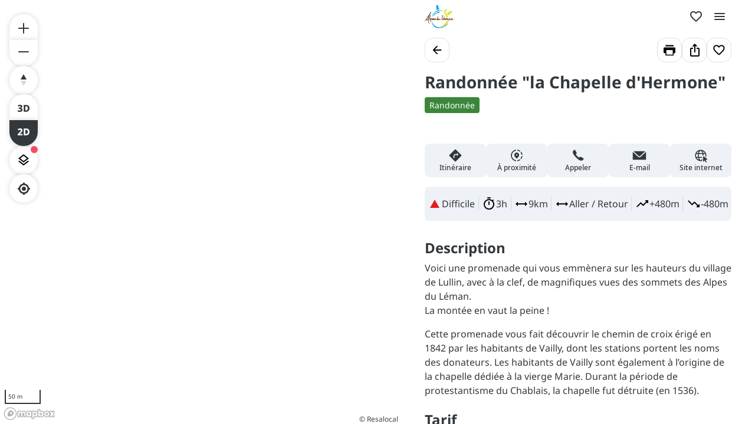

--- FILE ---
content_type: text/html; charset=utf-8
request_url: https://explore.alpesduleman.com/fr/itineraires/randonnee-la-chapelle-dhermone
body_size: 64642
content:
<!doctype html>
<html data-n-head-ssr prefix="og:https://ogp.me/ns#" lang="fr" data-n-head="%7B%22prefix%22:%7B%22ssr%22:%22og:https://ogp.me/ns#%22%7D,%22lang%22:%7B%22ssr%22:%22fr%22%7D%7D">
  <head >
    <meta data-n-head="ssr" charset="utf-8"><meta data-n-head="ssr" name="viewport" content="width=device-width, initial-scale=1, maximum-scale=5"><meta data-n-head="ssr" data-hid="description" name="description" content="Voici une promenade qui vous emmènera sur les hauteurs du village de Lullin, avec à la clef, de magnifiques vues des sommets des Alpes du Léman.
La montée e..."><meta data-n-head="ssr" data-hid="application-name" name="application-name" content="Alpes du Leman"><meta data-n-head="ssr" data-hid="msapplication-tilecolor" name="msapplication-TileColor" content="#ffffff"><meta data-n-head="ssr" data-hid="msapplication-tileimage" name="msapplication-TileImage" content="https://res.cloudinary.com/resalocal-prod/image/upload/locations/FR/alpesduleman/favicon/mstile-144x144.png"><meta data-n-head="ssr" data-hid="ogtype" property="og:type" content="website"><meta data-n-head="ssr" data-hid="ogtitle" property="og:title" content="Randonnée &quot;la Chapelle d&#x27;Hermone&quot;"><meta data-n-head="ssr" data-hid="ogdescription" property="og:description" content="Voici une promenade qui vous emmènera sur les hauteurs du village de Lullin, avec à la clef, de magnifiques vues des sommets des Alpes du Léman.
La montée e..."><meta data-n-head="ssr" data-hid="ogimage" property="og:image" content="https://res.cloudinary.com/resalocal-prod/image/upload/services/activity_routes/14582/10858865"><meta data-n-head="ssr" data-hid="ogimagetitle" property="og:image:title" content="Image Randonnée &quot;la Chapelle d&#x27;Hermone&quot;"><meta data-n-head="ssr" data-hid="ogimagewidth" property="og:image:width" content="600"><meta data-n-head="ssr" data-hid="ogimageheigth" property="og:image:heigth" content="400"><meta data-n-head="ssr" data-hid="twittertitle" property="twitter:title" content="Randonnée &quot;la Chapelle d&#x27;Hermone&quot;"><meta data-n-head="ssr" data-hid="twitterdescription" property="twitter:description" content="Voici une promenade qui vous emmènera sur les hauteurs du village de Lullin, avec à la clef, de magnifiques vues des sommets des Alpes du Léman.
La montée e..."><meta data-n-head="ssr" data-hid="twitterimage" property="twitter:image" content="https://res.cloudinary.com/resalocal-prod/image/upload/services/activity_routes/14582/10858865"><title>Randonnée &quot;la Chapelle d&#x27;Hermone&quot; | Itineraires</title><link data-n-head="ssr" rel="stylesheet" href="/themes/default-theme.css" data-hid="theme-stylesheet"><link data-n-head="ssr" rel="preload" href="/themes/default-theme.css" as="style" data-hid="theme-stylesheet-preload"><link data-n-head="ssr" rel="preload" as="image" href="https://res.cloudinary.com/resalocal-prod/image/upload/f_svg,q_auto,ar_1.23,h_72,dpr_2/cms/logo_alpeduleman_e449d20ef0" data-hid="img-preload-https://res.cloudinary.com/resalocal-prod/image/upload/f_svg,q_auto,ar_1.23,h_72,dpr_2/cms/logo_alpeduleman_e449d20ef0"><link data-n-head="ssr" rel="icon" type="image/png" sizes="16x16" href="https://res.cloudinary.com/resalocal-prod/image/upload/locations/FR/alpesduleman/favicon/favicon-16x16.png"><link data-n-head="ssr" rel="icon" type="image/png" sizes="32X32" href="https://res.cloudinary.com/resalocal-prod/image/upload/locations/FR/alpesduleman/favicon/favicon-32x32.png"><link data-n-head="ssr" rel="apple-touch-icon-precomposed" sizes="152x152" href="https://res.cloudinary.com/resalocal-prod/image/upload/locations/FR/alpesduleman/favicon/apple-touch-icon-152x152.png"><link data-n-head="ssr" rel="apple-touch-icon-precomposed" sizes="120X120" href="https://res.cloudinary.com/resalocal-prod/image/upload/locations/FR/alpesduleman/favicon/apple-touch-icon-120x120.png"><link data-n-head="ssr" rel="apple-touch-icon-precomposed" sizes="144X144" href="https://res.cloudinary.com/resalocal-prod/image/upload/locations/FR/alpesduleman/favicon/apple-touch-icon-144x144.png"><link data-n-head="ssr" rel="apple-touch-icon-precomposed" sizes="72X72" href="https://res.cloudinary.com/resalocal-prod/image/upload/locations/FR/alpesduleman/favicon/apple-touch-icon-72x72.png"><link data-n-head="ssr" rel="apple-touch-icon-precomposed" sizes="114X114" href="https://res.cloudinary.com/resalocal-prod/image/upload/locations/FR/alpesduleman/favicon/apple-touch-icon-114x114.png"><link data-n-head="ssr" rel="apple-touch-icon-precomposed" sizes="57X57" href="https://res.cloudinary.com/resalocal-prod/image/upload/locations/FR/alpesduleman/favicon/apple-touch-icon-57x57.png"><link data-n-head="ssr" data-hid="i18-can" rel="canonical" href="https://explore.alpesduleman.com/fr/itineraires/randonnee-la-chapelle-dhermone"><link data-n-head="ssr" rel="alternate" hreflang="fr" href="https://explore.alpesduleman.com/fr/itineraires/randonnee-la-chapelle-dhermone"><link data-n-head="ssr" rel="alternate" hreflang="en" href="https://explore.alpesduleman.com/en/routes/la-chapelle-dhermone-hike"><link rel="preload" href="/_nuxt/a89ed6e.js" as="script"><link rel="preload" href="/_nuxt/62380fd.js" as="script"><link rel="preload" href="/_nuxt/2c8321f.js" as="script"><link rel="preload" href="/_nuxt/4e01fbd.js" as="script"><link rel="preload" href="/_nuxt/6b27bef.js" as="script"><link rel="preload" href="/_nuxt/05d52c6.js" as="script"><link rel="preload" href="/_nuxt/c01fe89.js" as="script"><link rel="preload" href="/_nuxt/c39f2d2.js" as="script"><link rel="preload" href="/_nuxt/9c84c2c.js" as="script"><link rel="preload" href="/_nuxt/937299c.js" as="script"><link rel="preload" href="/_nuxt/b395ed4.js" as="script"><style data-vue-ssr-id="1b426b36:0 33b4a314:0 3fa740db:0 3a2942d2:0 72e3390f:0 403f858a:0 85676bd6:0 74bbcfd2:0 68e1e217:0 650d0592:0 6a7a2677:0 5ce8a1e4:0 a8d4cea6:0 094c917d:0 5b38868f:0 3e775c59:0 dde0d73a:0 1d8167dc:0 52fd3128:0 26930a94:0 10a140b4:0 95b5ed04:0 1bef3e13:0 2c2d2aec:0 9bfb46b8:0 5bf006fe:0 753b14e4:0 b4141540:0 1688c570:0 c5384696:0 06019116:0 31d66cc0:0 76fa826f:0 32983088:0 2acd1d1d:0 bd85c9a4:0 6ac2a474:0 43242d68:0 709bddc4:0 08164af6:0 df8b7e94:0 99fdd292:0 404d239a:0 23a4f550:0 7d2c181e:0 358178f2:0 4311b644:0">*,:after,:before,html{box-sizing:border-box}html{color:var(--color-text-primary);font-family:var(--font-body);font-size:100%;-ms-text-size-adjust:100%;-webkit-text-size-adjust:100%;-moz-osx-font-smoothing:grayscale;-webkit-font-smoothing:antialiased;scrollbar-width:thin}body,html{height:var(--app-height)}body{margin:0;overflow-x:hidden}figure{display:block;padding:0}figure,h1,h2,h3,h4,h5,h6{margin:0}li,ol,ul{margin:0;padding:0}ol[role=list],ol[role=listbox],summary,ul[role=list],ul[role=listbox],ul[role=menu]{list-style:none}summary{-webkit-user-select:none;-moz-user-select:none;user-select:none}summary::-webkit-details-marker{display:none}dialog{color:inherit;padding:0}
.text-field{align-items:center;border:1px solid #dce1e5;border-radius:12px;display:flex;flex-direction:row;font-family:"Noto Sans",Arial,Helvetica,sans-serif;padding:12px 16px}.text-field::-moz-placeholder{color:#8e969e;font-family:"Noto Sans",Arial,Helvetica,sans-serif;font-size:.875rem}.text-field::placeholder{color:#8e969e;font-family:"Noto Sans",Arial,Helvetica,sans-serif;font-size:.875rem}.text-field:enabled:active,.text-field:enabled:focus{border-color:#33383d;outline:none}.text-field:enabled:hover:not(:focus){border-color:#8e969e}.text-field:disabled{background-color:#eef1f5;cursor:not-allowed}.filter-btn{align-items:center;background-color:#eef1f5;border-radius:10px;color:#33383d;cursor:pointer;display:flex;font-size:1rem;gap:8px;height:32px;justify-content:center;padding:8px 12px;position:relative;text-align:center;transition:background-color .1s ease-in-out;white-space:nowrap}.filter-btn--multiselect .filter-btn__icon svg{fill:#33383d}.filter-btn--multiselect .filter-btn__icon--desktop{display:none}.filter-btn--multiselect.filter-btn--selected .filter-btn__icon svg,.filter-btn--multiselect.filter-btn--selected:hover .filter-btn__icon svg{fill:#fff}.filter-btn--selected{background-color:#585f66;color:#fff}.filter-btn--selected:hover{background-color:#8e969e;color:#fff}.filter-btn:not(.filter-btn--selected):hover{background-color:#d3dae0;transition:background-color .1s ease-in-out}@media(min-width:768px){.filter-btn--multiselect .filter-btn__icon{display:none}.filter-btn--multiselect .filter-btn__icon--desktop{display:block}}:root{--app-height:100svh;--map-height-desktop:100%;--app-bg-color:"#ccc";--overflow-page:hidden;--modal-window-desktop:40vw;--panel-inline-padding:20px;--announcement-bar-height:34px}@supports not (height:100svh){:root{--app-height:100vh}}@media(min-width:768px){:root{--panel-inline-padding:40px}}.img-magnifier img{transition:transform .2s cubic-bezier(.17,.67,.83,.67)}.img-magnifier:hover img{transform:scale(1.1)}.text{color:#33383d;font-size:1rem;line-height:24px;margin:0 0 16px;white-space:pre-line}button{background:transparent;border:none;border-radius:0;color:inherit;font:inherit;line-height:normal;margin:0;overflow:visible;padding:0;width:auto;-webkit-font-smoothing:inherit;-moz-osx-font-smoothing:inherit;-webkit-appearance:none}
.mapboxgl-map{font:12px/20px Helvetica Neue,Arial,Helvetica,sans-serif;overflow:hidden;position:relative;-webkit-tap-highlight-color:rgba(0,0,0,0)}.mapboxgl-canvas{left:0;position:absolute;top:0}.mapboxgl-map:-webkit-full-screen{height:100%;width:100%}.mapboxgl-canary{background-color:salmon}.mapboxgl-canvas-container.mapboxgl-interactive,.mapboxgl-ctrl-group button.mapboxgl-ctrl-compass{cursor:grab;-webkit-user-select:none;-moz-user-select:none;user-select:none}.mapboxgl-canvas-container.mapboxgl-interactive.mapboxgl-track-pointer{cursor:pointer}.mapboxgl-canvas-container.mapboxgl-interactive:active,.mapboxgl-ctrl-group button.mapboxgl-ctrl-compass:active{cursor:grabbing}.mapboxgl-canvas-container.mapboxgl-touch-zoom-rotate,.mapboxgl-canvas-container.mapboxgl-touch-zoom-rotate .mapboxgl-canvas{touch-action:pan-x pan-y}.mapboxgl-canvas-container.mapboxgl-touch-drag-pan,.mapboxgl-canvas-container.mapboxgl-touch-drag-pan .mapboxgl-canvas{touch-action:pinch-zoom}.mapboxgl-canvas-container.mapboxgl-touch-zoom-rotate.mapboxgl-touch-drag-pan,.mapboxgl-canvas-container.mapboxgl-touch-zoom-rotate.mapboxgl-touch-drag-pan .mapboxgl-canvas{touch-action:none}.mapboxgl-ctrl-bottom-left,.mapboxgl-ctrl-bottom-right,.mapboxgl-ctrl-top-left,.mapboxgl-ctrl-top-right{pointer-events:none;position:absolute;z-index:2}.mapboxgl-ctrl-top-left{left:0;top:0}.mapboxgl-ctrl-top-right{right:0;top:0}.mapboxgl-ctrl-bottom-left{bottom:0;left:0}.mapboxgl-ctrl-bottom-right{bottom:0;right:0}.mapboxgl-ctrl{clear:both;pointer-events:auto;transform:translate(0)}.mapboxgl-ctrl-top-left .mapboxgl-ctrl{float:left;margin:10px 0 0 10px}.mapboxgl-ctrl-top-right .mapboxgl-ctrl{float:right;margin:10px 10px 0 0}.mapboxgl-ctrl-bottom-left .mapboxgl-ctrl{float:left;margin:0 0 10px 10px}.mapboxgl-ctrl-bottom-right .mapboxgl-ctrl{float:right;margin:0 10px 10px 0}.mapboxgl-ctrl-group{background:#fff;border-radius:4px}.mapboxgl-ctrl-group:not(:empty){box-shadow:0 0 0 2px rgba(0,0,0,.1)}@media (-ms-high-contrast:active){.mapboxgl-ctrl-group:not(:empty){box-shadow:0 0 0 2px ButtonText}}.mapboxgl-ctrl-group button{background-color:transparent;border:0;box-sizing:border-box;cursor:pointer;display:block;height:29px;outline:none;overflow:hidden;padding:0;width:29px}.mapboxgl-ctrl-group button+button{border-top:1px solid #ddd}.mapboxgl-ctrl button .mapboxgl-ctrl-icon{background-position:50%;background-repeat:no-repeat;display:block;height:100%;width:100%}@media (-ms-high-contrast:active){.mapboxgl-ctrl-icon{background-color:transparent}.mapboxgl-ctrl-group button+button{border-top:1px solid ButtonText}}.mapboxgl-ctrl-attrib-button:focus,.mapboxgl-ctrl-group button:focus{box-shadow:0 0 2px 2px #0096ff}.mapboxgl-ctrl button:disabled{cursor:not-allowed}.mapboxgl-ctrl button:disabled .mapboxgl-ctrl-icon{opacity:.25}.mapboxgl-ctrl-group button:first-child{border-radius:4px 4px 0 0}.mapboxgl-ctrl-group button:last-child{border-radius:0 0 4px 4px}.mapboxgl-ctrl-group button:only-child{border-radius:inherit}.mapboxgl-ctrl button:not(:disabled):hover{background-color:rgba(0,0,0,.05)}.mapboxgl-ctrl-group button:focus:focus-visible{box-shadow:0 0 2px 2px #0096ff}.mapboxgl-ctrl-group button:focus:not(:focus-visible){box-shadow:none}.mapboxgl-ctrl button.mapboxgl-ctrl-zoom-out .mapboxgl-ctrl-icon{background-image:url("data:image/svg+xml;charset=utf-8,%3Csvg xmlns='http://www.w3.org/2000/svg' fill='%23333' viewBox='0 0 29 29'%3E%3Cpath d='M10 13c-.75 0-1.5.75-1.5 1.5S9.25 16 10 16h9c.75 0 1.5-.75 1.5-1.5S19.75 13 19 13z'/%3E%3C/svg%3E")}.mapboxgl-ctrl button.mapboxgl-ctrl-zoom-in .mapboxgl-ctrl-icon{background-image:url("data:image/svg+xml;charset=utf-8,%3Csvg xmlns='http://www.w3.org/2000/svg' fill='%23333' viewBox='0 0 29 29'%3E%3Cpath d='M14.5 8.5c-.75 0-1.5.75-1.5 1.5v3h-3c-.75 0-1.5.75-1.5 1.5S9.25 16 10 16h3v3c0 .75.75 1.5 1.5 1.5S16 19.75 16 19v-3h3c.75 0 1.5-.75 1.5-1.5S19.75 13 19 13h-3v-3c0-.75-.75-1.5-1.5-1.5'/%3E%3C/svg%3E")}@media (-ms-high-contrast:active){.mapboxgl-ctrl button.mapboxgl-ctrl-zoom-out .mapboxgl-ctrl-icon{background-image:url("data:image/svg+xml;charset=utf-8,%3Csvg xmlns='http://www.w3.org/2000/svg' fill='%23fff' viewBox='0 0 29 29'%3E%3Cpath d='M10 13c-.75 0-1.5.75-1.5 1.5S9.25 16 10 16h9c.75 0 1.5-.75 1.5-1.5S19.75 13 19 13z'/%3E%3C/svg%3E")}.mapboxgl-ctrl button.mapboxgl-ctrl-zoom-in .mapboxgl-ctrl-icon{background-image:url("data:image/svg+xml;charset=utf-8,%3Csvg xmlns='http://www.w3.org/2000/svg' fill='%23fff' viewBox='0 0 29 29'%3E%3Cpath d='M14.5 8.5c-.75 0-1.5.75-1.5 1.5v3h-3c-.75 0-1.5.75-1.5 1.5S9.25 16 10 16h3v3c0 .75.75 1.5 1.5 1.5S16 19.75 16 19v-3h3c.75 0 1.5-.75 1.5-1.5S19.75 13 19 13h-3v-3c0-.75-.75-1.5-1.5-1.5'/%3E%3C/svg%3E")}}@media (-ms-high-contrast:black-on-white){.mapboxgl-ctrl button.mapboxgl-ctrl-zoom-out .mapboxgl-ctrl-icon{background-image:url("data:image/svg+xml;charset=utf-8,%3Csvg xmlns='http://www.w3.org/2000/svg' viewBox='0 0 29 29'%3E%3Cpath d='M10 13c-.75 0-1.5.75-1.5 1.5S9.25 16 10 16h9c.75 0 1.5-.75 1.5-1.5S19.75 13 19 13z'/%3E%3C/svg%3E")}.mapboxgl-ctrl button.mapboxgl-ctrl-zoom-in .mapboxgl-ctrl-icon{background-image:url("data:image/svg+xml;charset=utf-8,%3Csvg xmlns='http://www.w3.org/2000/svg' viewBox='0 0 29 29'%3E%3Cpath d='M14.5 8.5c-.75 0-1.5.75-1.5 1.5v3h-3c-.75 0-1.5.75-1.5 1.5S9.25 16 10 16h3v3c0 .75.75 1.5 1.5 1.5S16 19.75 16 19v-3h3c.75 0 1.5-.75 1.5-1.5S19.75 13 19 13h-3v-3c0-.75-.75-1.5-1.5-1.5'/%3E%3C/svg%3E")}}.mapboxgl-ctrl button.mapboxgl-ctrl-fullscreen .mapboxgl-ctrl-icon{background-image:url("data:image/svg+xml;charset=utf-8,%3Csvg xmlns='http://www.w3.org/2000/svg' fill='%23333' viewBox='0 0 29 29'%3E%3Cpath d='M24 16v5.5c0 1.75-.75 2.5-2.5 2.5H16v-1l3-1.5-4-5.5 1-1 5.5 4 1.5-3zM6 16l1.5 3 5.5-4 1 1-4 5.5 3 1.5v1H7.5C5.75 24 5 23.25 5 21.5V16zm7-11v1l-3 1.5 4 5.5-1 1-5.5-4L6 13H5V7.5C5 5.75 5.75 5 7.5 5zm11 2.5c0-1.75-.75-2.5-2.5-2.5H16v1l3 1.5-4 5.5 1 1 5.5-4 1.5 3h1z'/%3E%3C/svg%3E")}.mapboxgl-ctrl button.mapboxgl-ctrl-shrink .mapboxgl-ctrl-icon{background-image:url("data:image/svg+xml;charset=utf-8,%3Csvg xmlns='http://www.w3.org/2000/svg' viewBox='0 0 29 29'%3E%3Cpath d='M18.5 16c-1.75 0-2.5.75-2.5 2.5V24h1l1.5-3 5.5 4 1-1-4-5.5 3-1.5v-1zM13 18.5c0-1.75-.75-2.5-2.5-2.5H5v1l3 1.5L4 24l1 1 5.5-4 1.5 3h1zm3-8c0 1.75.75 2.5 2.5 2.5H24v-1l-3-1.5L25 5l-1-1-5.5 4L17 5h-1zM10.5 13c1.75 0 2.5-.75 2.5-2.5V5h-1l-1.5 3L5 4 4 5l4 5.5L5 12v1z'/%3E%3C/svg%3E")}@media (-ms-high-contrast:active){.mapboxgl-ctrl button.mapboxgl-ctrl-fullscreen .mapboxgl-ctrl-icon{background-image:url("data:image/svg+xml;charset=utf-8,%3Csvg xmlns='http://www.w3.org/2000/svg' fill='%23fff' viewBox='0 0 29 29'%3E%3Cpath d='M24 16v5.5c0 1.75-.75 2.5-2.5 2.5H16v-1l3-1.5-4-5.5 1-1 5.5 4 1.5-3zM6 16l1.5 3 5.5-4 1 1-4 5.5 3 1.5v1H7.5C5.75 24 5 23.25 5 21.5V16zm7-11v1l-3 1.5 4 5.5-1 1-5.5-4L6 13H5V7.5C5 5.75 5.75 5 7.5 5zm11 2.5c0-1.75-.75-2.5-2.5-2.5H16v1l3 1.5-4 5.5 1 1 5.5-4 1.5 3h1z'/%3E%3C/svg%3E")}.mapboxgl-ctrl button.mapboxgl-ctrl-shrink .mapboxgl-ctrl-icon{background-image:url("data:image/svg+xml;charset=utf-8,%3Csvg xmlns='http://www.w3.org/2000/svg' fill='%23fff' viewBox='0 0 29 29'%3E%3Cpath d='M18.5 16c-1.75 0-2.5.75-2.5 2.5V24h1l1.5-3 5.5 4 1-1-4-5.5 3-1.5v-1zM13 18.5c0-1.75-.75-2.5-2.5-2.5H5v1l3 1.5L4 24l1 1 5.5-4 1.5 3h1zm3-8c0 1.75.75 2.5 2.5 2.5H24v-1l-3-1.5L25 5l-1-1-5.5 4L17 5h-1zM10.5 13c1.75 0 2.5-.75 2.5-2.5V5h-1l-1.5 3L5 4 4 5l4 5.5L5 12v1z'/%3E%3C/svg%3E")}}@media (-ms-high-contrast:black-on-white){.mapboxgl-ctrl button.mapboxgl-ctrl-fullscreen .mapboxgl-ctrl-icon{background-image:url("data:image/svg+xml;charset=utf-8,%3Csvg xmlns='http://www.w3.org/2000/svg' viewBox='0 0 29 29'%3E%3Cpath d='M24 16v5.5c0 1.75-.75 2.5-2.5 2.5H16v-1l3-1.5-4-5.5 1-1 5.5 4 1.5-3zM6 16l1.5 3 5.5-4 1 1-4 5.5 3 1.5v1H7.5C5.75 24 5 23.25 5 21.5V16zm7-11v1l-3 1.5 4 5.5-1 1-5.5-4L6 13H5V7.5C5 5.75 5.75 5 7.5 5zm11 2.5c0-1.75-.75-2.5-2.5-2.5H16v1l3 1.5-4 5.5 1 1 5.5-4 1.5 3h1z'/%3E%3C/svg%3E")}.mapboxgl-ctrl button.mapboxgl-ctrl-shrink .mapboxgl-ctrl-icon{background-image:url("data:image/svg+xml;charset=utf-8,%3Csvg xmlns='http://www.w3.org/2000/svg' viewBox='0 0 29 29'%3E%3Cpath d='M18.5 16c-1.75 0-2.5.75-2.5 2.5V24h1l1.5-3 5.5 4 1-1-4-5.5 3-1.5v-1zM13 18.5c0-1.75-.75-2.5-2.5-2.5H5v1l3 1.5L4 24l1 1 5.5-4 1.5 3h1zm3-8c0 1.75.75 2.5 2.5 2.5H24v-1l-3-1.5L25 5l-1-1-5.5 4L17 5h-1zM10.5 13c1.75 0 2.5-.75 2.5-2.5V5h-1l-1.5 3L5 4 4 5l4 5.5L5 12v1z'/%3E%3C/svg%3E")}}.mapboxgl-ctrl button.mapboxgl-ctrl-compass .mapboxgl-ctrl-icon{background-image:url("data:image/svg+xml;charset=utf-8,%3Csvg xmlns='http://www.w3.org/2000/svg' fill='%23333' viewBox='0 0 29 29'%3E%3Cpath d='m10.5 14 4-8 4 8z'/%3E%3Cpath fill='%23ccc' d='m10.5 16 4 8 4-8z'/%3E%3C/svg%3E")}@media (-ms-high-contrast:active){.mapboxgl-ctrl button.mapboxgl-ctrl-compass .mapboxgl-ctrl-icon{background-image:url("data:image/svg+xml;charset=utf-8,%3Csvg xmlns='http://www.w3.org/2000/svg' fill='%23fff' viewBox='0 0 29 29'%3E%3Cpath d='m10.5 14 4-8 4 8z'/%3E%3Cpath fill='%23999' d='m10.5 16 4 8 4-8z'/%3E%3C/svg%3E")}}@media (-ms-high-contrast:black-on-white){.mapboxgl-ctrl button.mapboxgl-ctrl-compass .mapboxgl-ctrl-icon{background-image:url("data:image/svg+xml;charset=utf-8,%3Csvg xmlns='http://www.w3.org/2000/svg' viewBox='0 0 29 29'%3E%3Cpath d='m10.5 14 4-8 4 8z'/%3E%3Cpath fill='%23ccc' d='m10.5 16 4 8 4-8z'/%3E%3C/svg%3E")}}.mapboxgl-ctrl button.mapboxgl-ctrl-geolocate .mapboxgl-ctrl-icon{background-image:url("data:image/svg+xml;charset=utf-8,%3Csvg xmlns='http://www.w3.org/2000/svg' fill='%23333' viewBox='0 0 20 20'%3E%3Cpath d='M10 4C9 4 9 5 9 5v.1A5 5 0 0 0 5.1 9H5s-1 0-1 1 1 1 1 1h.1A5 5 0 0 0 9 14.9v.1s0 1 1 1 1-1 1-1v-.1a5 5 0 0 0 3.9-3.9h.1s1 0 1-1-1-1-1-1h-.1A5 5 0 0 0 11 5.1V5s0-1-1-1m0 2.5a3.5 3.5 0 1 1 0 7 3.5 3.5 0 1 1 0-7'/%3E%3Ccircle cx='10' cy='10' r='2'/%3E%3C/svg%3E")}.mapboxgl-ctrl button.mapboxgl-ctrl-geolocate:disabled .mapboxgl-ctrl-icon{background-image:url("data:image/svg+xml;charset=utf-8,%3Csvg xmlns='http://www.w3.org/2000/svg' fill='%23aaa' viewBox='0 0 20 20'%3E%3Cpath d='M10 4C9 4 9 5 9 5v.1A5 5 0 0 0 5.1 9H5s-1 0-1 1 1 1 1 1h.1A5 5 0 0 0 9 14.9v.1s0 1 1 1 1-1 1-1v-.1a5 5 0 0 0 3.9-3.9h.1s1 0 1-1-1-1-1-1h-.1A5 5 0 0 0 11 5.1V5s0-1-1-1m0 2.5a3.5 3.5 0 1 1 0 7 3.5 3.5 0 1 1 0-7'/%3E%3Ccircle cx='10' cy='10' r='2'/%3E%3Cpath fill='red' d='m14 5 1 1-9 9-1-1z'/%3E%3C/svg%3E")}.mapboxgl-ctrl button.mapboxgl-ctrl-geolocate.mapboxgl-ctrl-geolocate-active .mapboxgl-ctrl-icon{background-image:url("data:image/svg+xml;charset=utf-8,%3Csvg xmlns='http://www.w3.org/2000/svg' fill='%2333b5e5' viewBox='0 0 20 20'%3E%3Cpath d='M10 4C9 4 9 5 9 5v.1A5 5 0 0 0 5.1 9H5s-1 0-1 1 1 1 1 1h.1A5 5 0 0 0 9 14.9v.1s0 1 1 1 1-1 1-1v-.1a5 5 0 0 0 3.9-3.9h.1s1 0 1-1-1-1-1-1h-.1A5 5 0 0 0 11 5.1V5s0-1-1-1m0 2.5a3.5 3.5 0 1 1 0 7 3.5 3.5 0 1 1 0-7'/%3E%3Ccircle cx='10' cy='10' r='2'/%3E%3C/svg%3E")}.mapboxgl-ctrl button.mapboxgl-ctrl-geolocate.mapboxgl-ctrl-geolocate-active-error .mapboxgl-ctrl-icon{background-image:url("data:image/svg+xml;charset=utf-8,%3Csvg xmlns='http://www.w3.org/2000/svg' fill='%23e58978' viewBox='0 0 20 20'%3E%3Cpath d='M10 4C9 4 9 5 9 5v.1A5 5 0 0 0 5.1 9H5s-1 0-1 1 1 1 1 1h.1A5 5 0 0 0 9 14.9v.1s0 1 1 1 1-1 1-1v-.1a5 5 0 0 0 3.9-3.9h.1s1 0 1-1-1-1-1-1h-.1A5 5 0 0 0 11 5.1V5s0-1-1-1m0 2.5a3.5 3.5 0 1 1 0 7 3.5 3.5 0 1 1 0-7'/%3E%3Ccircle cx='10' cy='10' r='2'/%3E%3C/svg%3E")}.mapboxgl-ctrl button.mapboxgl-ctrl-geolocate.mapboxgl-ctrl-geolocate-background .mapboxgl-ctrl-icon{background-image:url("data:image/svg+xml;charset=utf-8,%3Csvg xmlns='http://www.w3.org/2000/svg' fill='%2333b5e5' viewBox='0 0 20 20'%3E%3Cpath d='M10 4C9 4 9 5 9 5v.1A5 5 0 0 0 5.1 9H5s-1 0-1 1 1 1 1 1h.1A5 5 0 0 0 9 14.9v.1s0 1 1 1 1-1 1-1v-.1a5 5 0 0 0 3.9-3.9h.1s1 0 1-1-1-1-1-1h-.1A5 5 0 0 0 11 5.1V5s0-1-1-1m0 2.5a3.5 3.5 0 1 1 0 7 3.5 3.5 0 1 1 0-7'/%3E%3C/svg%3E")}.mapboxgl-ctrl button.mapboxgl-ctrl-geolocate.mapboxgl-ctrl-geolocate-background-error .mapboxgl-ctrl-icon{background-image:url("data:image/svg+xml;charset=utf-8,%3Csvg xmlns='http://www.w3.org/2000/svg' fill='%23e54e33' viewBox='0 0 20 20'%3E%3Cpath d='M10 4C9 4 9 5 9 5v.1A5 5 0 0 0 5.1 9H5s-1 0-1 1 1 1 1 1h.1A5 5 0 0 0 9 14.9v.1s0 1 1 1 1-1 1-1v-.1a5 5 0 0 0 3.9-3.9h.1s1 0 1-1-1-1-1-1h-.1A5 5 0 0 0 11 5.1V5s0-1-1-1m0 2.5a3.5 3.5 0 1 1 0 7 3.5 3.5 0 1 1 0-7'/%3E%3C/svg%3E")}.mapboxgl-ctrl button.mapboxgl-ctrl-geolocate.mapboxgl-ctrl-geolocate-waiting .mapboxgl-ctrl-icon{animation:mapboxgl-spin 2s linear infinite}@media (-ms-high-contrast:active){.mapboxgl-ctrl button.mapboxgl-ctrl-geolocate .mapboxgl-ctrl-icon{background-image:url("data:image/svg+xml;charset=utf-8,%3Csvg xmlns='http://www.w3.org/2000/svg' fill='%23fff' viewBox='0 0 20 20'%3E%3Cpath d='M10 4C9 4 9 5 9 5v.1A5 5 0 0 0 5.1 9H5s-1 0-1 1 1 1 1 1h.1A5 5 0 0 0 9 14.9v.1s0 1 1 1 1-1 1-1v-.1a5 5 0 0 0 3.9-3.9h.1s1 0 1-1-1-1-1-1h-.1A5 5 0 0 0 11 5.1V5s0-1-1-1m0 2.5a3.5 3.5 0 1 1 0 7 3.5 3.5 0 1 1 0-7'/%3E%3Ccircle cx='10' cy='10' r='2'/%3E%3C/svg%3E")}.mapboxgl-ctrl button.mapboxgl-ctrl-geolocate:disabled .mapboxgl-ctrl-icon{background-image:url("data:image/svg+xml;charset=utf-8,%3Csvg xmlns='http://www.w3.org/2000/svg' fill='%23999' viewBox='0 0 20 20'%3E%3Cpath d='M10 4C9 4 9 5 9 5v.1A5 5 0 0 0 5.1 9H5s-1 0-1 1 1 1 1 1h.1A5 5 0 0 0 9 14.9v.1s0 1 1 1 1-1 1-1v-.1a5 5 0 0 0 3.9-3.9h.1s1 0 1-1-1-1-1-1h-.1A5 5 0 0 0 11 5.1V5s0-1-1-1m0 2.5a3.5 3.5 0 1 1 0 7 3.5 3.5 0 1 1 0-7'/%3E%3Ccircle cx='10' cy='10' r='2'/%3E%3Cpath fill='red' d='m14 5 1 1-9 9-1-1z'/%3E%3C/svg%3E")}.mapboxgl-ctrl button.mapboxgl-ctrl-geolocate.mapboxgl-ctrl-geolocate-active .mapboxgl-ctrl-icon{background-image:url("data:image/svg+xml;charset=utf-8,%3Csvg xmlns='http://www.w3.org/2000/svg' fill='%2333b5e5' viewBox='0 0 20 20'%3E%3Cpath d='M10 4C9 4 9 5 9 5v.1A5 5 0 0 0 5.1 9H5s-1 0-1 1 1 1 1 1h.1A5 5 0 0 0 9 14.9v.1s0 1 1 1 1-1 1-1v-.1a5 5 0 0 0 3.9-3.9h.1s1 0 1-1-1-1-1-1h-.1A5 5 0 0 0 11 5.1V5s0-1-1-1m0 2.5a3.5 3.5 0 1 1 0 7 3.5 3.5 0 1 1 0-7'/%3E%3Ccircle cx='10' cy='10' r='2'/%3E%3C/svg%3E")}.mapboxgl-ctrl button.mapboxgl-ctrl-geolocate.mapboxgl-ctrl-geolocate-active-error .mapboxgl-ctrl-icon{background-image:url("data:image/svg+xml;charset=utf-8,%3Csvg xmlns='http://www.w3.org/2000/svg' fill='%23e58978' viewBox='0 0 20 20'%3E%3Cpath d='M10 4C9 4 9 5 9 5v.1A5 5 0 0 0 5.1 9H5s-1 0-1 1 1 1 1 1h.1A5 5 0 0 0 9 14.9v.1s0 1 1 1 1-1 1-1v-.1a5 5 0 0 0 3.9-3.9h.1s1 0 1-1-1-1-1-1h-.1A5 5 0 0 0 11 5.1V5s0-1-1-1m0 2.5a3.5 3.5 0 1 1 0 7 3.5 3.5 0 1 1 0-7'/%3E%3Ccircle cx='10' cy='10' r='2'/%3E%3C/svg%3E")}.mapboxgl-ctrl button.mapboxgl-ctrl-geolocate.mapboxgl-ctrl-geolocate-background .mapboxgl-ctrl-icon{background-image:url("data:image/svg+xml;charset=utf-8,%3Csvg xmlns='http://www.w3.org/2000/svg' fill='%2333b5e5' viewBox='0 0 20 20'%3E%3Cpath d='M10 4C9 4 9 5 9 5v.1A5 5 0 0 0 5.1 9H5s-1 0-1 1 1 1 1 1h.1A5 5 0 0 0 9 14.9v.1s0 1 1 1 1-1 1-1v-.1a5 5 0 0 0 3.9-3.9h.1s1 0 1-1-1-1-1-1h-.1A5 5 0 0 0 11 5.1V5s0-1-1-1m0 2.5a3.5 3.5 0 1 1 0 7 3.5 3.5 0 1 1 0-7'/%3E%3C/svg%3E")}.mapboxgl-ctrl button.mapboxgl-ctrl-geolocate.mapboxgl-ctrl-geolocate-background-error .mapboxgl-ctrl-icon{background-image:url("data:image/svg+xml;charset=utf-8,%3Csvg xmlns='http://www.w3.org/2000/svg' fill='%23e54e33' viewBox='0 0 20 20'%3E%3Cpath d='M10 4C9 4 9 5 9 5v.1A5 5 0 0 0 5.1 9H5s-1 0-1 1 1 1 1 1h.1A5 5 0 0 0 9 14.9v.1s0 1 1 1 1-1 1-1v-.1a5 5 0 0 0 3.9-3.9h.1s1 0 1-1-1-1-1-1h-.1A5 5 0 0 0 11 5.1V5s0-1-1-1m0 2.5a3.5 3.5 0 1 1 0 7 3.5 3.5 0 1 1 0-7'/%3E%3C/svg%3E")}}@media (-ms-high-contrast:black-on-white){.mapboxgl-ctrl button.mapboxgl-ctrl-geolocate .mapboxgl-ctrl-icon{background-image:url("data:image/svg+xml;charset=utf-8,%3Csvg xmlns='http://www.w3.org/2000/svg' viewBox='0 0 20 20'%3E%3Cpath d='M10 4C9 4 9 5 9 5v.1A5 5 0 0 0 5.1 9H5s-1 0-1 1 1 1 1 1h.1A5 5 0 0 0 9 14.9v.1s0 1 1 1 1-1 1-1v-.1a5 5 0 0 0 3.9-3.9h.1s1 0 1-1-1-1-1-1h-.1A5 5 0 0 0 11 5.1V5s0-1-1-1m0 2.5a3.5 3.5 0 1 1 0 7 3.5 3.5 0 1 1 0-7'/%3E%3Ccircle cx='10' cy='10' r='2'/%3E%3C/svg%3E")}.mapboxgl-ctrl button.mapboxgl-ctrl-geolocate:disabled .mapboxgl-ctrl-icon{background-image:url("data:image/svg+xml;charset=utf-8,%3Csvg xmlns='http://www.w3.org/2000/svg' fill='%23666' viewBox='0 0 20 20'%3E%3Cpath d='M10 4C9 4 9 5 9 5v.1A5 5 0 0 0 5.1 9H5s-1 0-1 1 1 1 1 1h.1A5 5 0 0 0 9 14.9v.1s0 1 1 1 1-1 1-1v-.1a5 5 0 0 0 3.9-3.9h.1s1 0 1-1-1-1-1-1h-.1A5 5 0 0 0 11 5.1V5s0-1-1-1m0 2.5a3.5 3.5 0 1 1 0 7 3.5 3.5 0 1 1 0-7'/%3E%3Ccircle cx='10' cy='10' r='2'/%3E%3Cpath fill='red' d='m14 5 1 1-9 9-1-1z'/%3E%3C/svg%3E")}}@keyframes mapboxgl-spin{0%{transform:rotate(0deg)}to{transform:rotate(1turn)}}a.mapboxgl-ctrl-logo{background-image:url("data:image/svg+xml;charset=utf-8,%3Csvg xmlns='http://www.w3.org/2000/svg' xmlns:xlink='http://www.w3.org/1999/xlink' fill-rule='evenodd' viewBox='0 0 88 23'%3E%3Cdefs%3E%3Cpath id='a' d='M11.5 2.25c5.105 0 9.25 4.145 9.25 9.25s-4.145 9.25-9.25 9.25-9.25-4.145-9.25-9.25 4.145-9.25 9.25-9.25M6.997 15.983c-.051-.338-.828-5.802 2.233-8.873a4.4 4.4 0 0 1 3.13-1.28c1.27 0 2.49.51 3.39 1.42.91.9 1.42 2.12 1.42 3.39 0 1.18-.449 2.301-1.28 3.13C12.72 16.93 7 16 7 16zM15.3 10.5l-2 .8-.8 2-.8-2-2-.8 2-.8.8-2 .8 2z'/%3E%3Cpath id='b' d='M50.63 8c.13 0 .23.1.23.23V9c.7-.76 1.7-1.18 2.73-1.18 2.17 0 3.95 1.85 3.95 4.17s-1.77 4.19-3.94 4.19c-1.04 0-2.03-.43-2.74-1.18v3.77c0 .13-.1.23-.23.23h-1.4c-.13 0-.23-.1-.23-.23V8.23c0-.12.1-.23.23-.23zm-3.86.01c.01 0 .01 0 .01-.01.13 0 .22.1.22.22v7.55c0 .12-.1.23-.23.23h-1.4c-.13 0-.23-.1-.23-.23V15c-.7.76-1.69 1.19-2.73 1.19-2.17 0-3.94-1.87-3.94-4.19s1.77-4.19 3.94-4.19c1.03 0 2.02.43 2.73 1.18v-.75c0-.12.1-.23.23-.23zm26.375-.19a4.24 4.24 0 0 0-4.16 3.29c-.13.59-.13 1.19 0 1.77a4.23 4.23 0 0 0 4.17 3.3c2.35 0 4.26-1.87 4.26-4.19s-1.9-4.17-4.27-4.17M60.63 5c.13 0 .23.1.23.23v3.76c.7-.76 1.7-1.18 2.73-1.18 1.88 0 3.45 1.4 3.84 3.28.13.59.13 1.2 0 1.8-.39 1.88-1.96 3.29-3.84 3.29-1.03 0-2.02-.43-2.73-1.18v.77c0 .12-.1.23-.23.23h-1.4c-.13 0-.23-.1-.23-.23V5.23c0-.12.1-.23.23-.23zm-34 11h-1.4c-.13 0-.23-.11-.23-.23V8.22c.01-.13.1-.22.23-.22h1.4c.13 0 .22.11.23.22v.68c.5-.68 1.3-1.09 2.16-1.1h.03c1.09 0 2.09.6 2.6 1.55.45-.95 1.4-1.55 2.44-1.56 1.62 0 2.93 1.25 2.9 2.78l.03 5.2c0 .13-.1.23-.23.23h-1.41c-.13 0-.23-.11-.23-.23v-4.59c0-.98-.74-1.71-1.62-1.71-.8 0-1.46.7-1.59 1.62l.01 4.68c0 .13-.11.23-.23.23h-1.41c-.13 0-.23-.11-.23-.23v-4.59c0-.98-.74-1.71-1.62-1.71-.85 0-1.54.79-1.6 1.8v4.5c0 .13-.1.23-.23.23m53.615 0h-1.61q-.06 0-.12-.03c-.09-.06-.13-.19-.06-.28l2.43-3.71-2.39-3.65a.2.2 0 0 1-.03-.12c0-.12.09-.21.21-.21h1.61c.13 0 .24.06.3.17l1.41 2.37 1.4-2.37a.34.34 0 0 1 .3-.17h1.6q.06 0 .12.03c.09.06.13.19.06.28l-2.37 3.65 2.43 3.7c0 .05.01.09.01.13 0 .12-.09.21-.21.21h-1.61c-.13 0-.24-.06-.3-.17l-1.44-2.42-1.44 2.42a.34.34 0 0 1-.3.17m-7.12-1.49c-1.33 0-2.42-1.12-2.42-2.51s1.08-2.52 2.42-2.52c1.33 0 2.42 1.12 2.42 2.51s-1.08 2.51-2.42 2.52m-19.865 0c-1.32 0-2.39-1.11-2.42-2.48v-.07c.02-1.38 1.09-2.49 2.4-2.49 1.32 0 2.41 1.12 2.41 2.51s-1.07 2.52-2.39 2.53m-8.11-2.48c-.01 1.37-1.09 2.47-2.41 2.47s-2.42-1.12-2.42-2.51 1.08-2.52 2.4-2.52c1.33 0 2.39 1.11 2.41 2.48zm18.12 2.47c-1.32 0-2.39-1.11-2.41-2.48v-.06c.02-1.38 1.09-2.48 2.41-2.48s2.42 1.12 2.42 2.51-1.09 2.51-2.42 2.51'/%3E%3C/defs%3E%3Cmask id='c'%3E%3Crect width='100%25' height='100%25' fill='%23fff'/%3E%3Cuse xlink:href='%23a'/%3E%3Cuse xlink:href='%23b'/%3E%3C/mask%3E%3Cg stroke='%23000' stroke-width='3' opacity='.3'%3E%3Ccircle cx='11.5' cy='11.5' r='9.25' mask='url(%23c)'/%3E%3Cuse xlink:href='%23b' mask='url(%23c)'/%3E%3C/g%3E%3Cg fill='%23fff' opacity='.9'%3E%3Cuse xlink:href='%23a'/%3E%3Cuse xlink:href='%23b'/%3E%3C/g%3E%3C/svg%3E");background-repeat:no-repeat;cursor:pointer;display:block;height:23px;margin:0 0 -4px -4px;overflow:hidden;width:88px}a.mapboxgl-ctrl-logo.mapboxgl-compact{width:23px}@media (-ms-high-contrast:active){a.mapboxgl-ctrl-logo{background-color:transparent;background-image:url("data:image/svg+xml;charset=utf-8,%3Csvg xmlns='http://www.w3.org/2000/svg' xmlns:xlink='http://www.w3.org/1999/xlink' fill-rule='evenodd' viewBox='0 0 88 23'%3E%3Cdefs%3E%3Cpath id='a' d='M11.5 2.25c5.105 0 9.25 4.145 9.25 9.25s-4.145 9.25-9.25 9.25-9.25-4.145-9.25-9.25 4.145-9.25 9.25-9.25M6.997 15.983c-.051-.338-.828-5.802 2.233-8.873a4.4 4.4 0 0 1 3.13-1.28c1.27 0 2.49.51 3.39 1.42.91.9 1.42 2.12 1.42 3.39 0 1.18-.449 2.301-1.28 3.13C12.72 16.93 7 16 7 16zM15.3 10.5l-2 .8-.8 2-.8-2-2-.8 2-.8.8-2 .8 2z'/%3E%3Cpath id='b' d='M50.63 8c.13 0 .23.1.23.23V9c.7-.76 1.7-1.18 2.73-1.18 2.17 0 3.95 1.85 3.95 4.17s-1.77 4.19-3.94 4.19c-1.04 0-2.03-.43-2.74-1.18v3.77c0 .13-.1.23-.23.23h-1.4c-.13 0-.23-.1-.23-.23V8.23c0-.12.1-.23.23-.23zm-3.86.01c.01 0 .01 0 .01-.01.13 0 .22.1.22.22v7.55c0 .12-.1.23-.23.23h-1.4c-.13 0-.23-.1-.23-.23V15c-.7.76-1.69 1.19-2.73 1.19-2.17 0-3.94-1.87-3.94-4.19s1.77-4.19 3.94-4.19c1.03 0 2.02.43 2.73 1.18v-.75c0-.12.1-.23.23-.23zm26.375-.19a4.24 4.24 0 0 0-4.16 3.29c-.13.59-.13 1.19 0 1.77a4.23 4.23 0 0 0 4.17 3.3c2.35 0 4.26-1.87 4.26-4.19s-1.9-4.17-4.27-4.17M60.63 5c.13 0 .23.1.23.23v3.76c.7-.76 1.7-1.18 2.73-1.18 1.88 0 3.45 1.4 3.84 3.28.13.59.13 1.2 0 1.8-.39 1.88-1.96 3.29-3.84 3.29-1.03 0-2.02-.43-2.73-1.18v.77c0 .12-.1.23-.23.23h-1.4c-.13 0-.23-.1-.23-.23V5.23c0-.12.1-.23.23-.23zm-34 11h-1.4c-.13 0-.23-.11-.23-.23V8.22c.01-.13.1-.22.23-.22h1.4c.13 0 .22.11.23.22v.68c.5-.68 1.3-1.09 2.16-1.1h.03c1.09 0 2.09.6 2.6 1.55.45-.95 1.4-1.55 2.44-1.56 1.62 0 2.93 1.25 2.9 2.78l.03 5.2c0 .13-.1.23-.23.23h-1.41c-.13 0-.23-.11-.23-.23v-4.59c0-.98-.74-1.71-1.62-1.71-.8 0-1.46.7-1.59 1.62l.01 4.68c0 .13-.11.23-.23.23h-1.41c-.13 0-.23-.11-.23-.23v-4.59c0-.98-.74-1.71-1.62-1.71-.85 0-1.54.79-1.6 1.8v4.5c0 .13-.1.23-.23.23m53.615 0h-1.61q-.06 0-.12-.03c-.09-.06-.13-.19-.06-.28l2.43-3.71-2.39-3.65a.2.2 0 0 1-.03-.12c0-.12.09-.21.21-.21h1.61c.13 0 .24.06.3.17l1.41 2.37 1.4-2.37a.34.34 0 0 1 .3-.17h1.6q.06 0 .12.03c.09.06.13.19.06.28l-2.37 3.65 2.43 3.7c0 .05.01.09.01.13 0 .12-.09.21-.21.21h-1.61c-.13 0-.24-.06-.3-.17l-1.44-2.42-1.44 2.42a.34.34 0 0 1-.3.17m-7.12-1.49c-1.33 0-2.42-1.12-2.42-2.51s1.08-2.52 2.42-2.52c1.33 0 2.42 1.12 2.42 2.51s-1.08 2.51-2.42 2.52m-19.865 0c-1.32 0-2.39-1.11-2.42-2.48v-.07c.02-1.38 1.09-2.49 2.4-2.49 1.32 0 2.41 1.12 2.41 2.51s-1.07 2.52-2.39 2.53m-8.11-2.48c-.01 1.37-1.09 2.47-2.41 2.47s-2.42-1.12-2.42-2.51 1.08-2.52 2.4-2.52c1.33 0 2.39 1.11 2.41 2.48zm18.12 2.47c-1.32 0-2.39-1.11-2.41-2.48v-.06c.02-1.38 1.09-2.48 2.41-2.48s2.42 1.12 2.42 2.51-1.09 2.51-2.42 2.51'/%3E%3C/defs%3E%3Cmask id='c'%3E%3Crect width='100%25' height='100%25' fill='%23fff'/%3E%3Cuse xlink:href='%23a'/%3E%3Cuse xlink:href='%23b'/%3E%3C/mask%3E%3Cg stroke='%23000' stroke-width='3'%3E%3Ccircle cx='11.5' cy='11.5' r='9.25' mask='url(%23c)'/%3E%3Cuse xlink:href='%23b' mask='url(%23c)'/%3E%3C/g%3E%3Cg fill='%23fff'%3E%3Cuse xlink:href='%23a'/%3E%3Cuse xlink:href='%23b'/%3E%3C/g%3E%3C/svg%3E")}}@media (-ms-high-contrast:black-on-white){a.mapboxgl-ctrl-logo{background-image:url("data:image/svg+xml;charset=utf-8,%3Csvg xmlns='http://www.w3.org/2000/svg' xmlns:xlink='http://www.w3.org/1999/xlink' fill-rule='evenodd' viewBox='0 0 88 23'%3E%3Cdefs%3E%3Cpath id='a' d='M11.5 2.25c5.105 0 9.25 4.145 9.25 9.25s-4.145 9.25-9.25 9.25-9.25-4.145-9.25-9.25 4.145-9.25 9.25-9.25M6.997 15.983c-.051-.338-.828-5.802 2.233-8.873a4.4 4.4 0 0 1 3.13-1.28c1.27 0 2.49.51 3.39 1.42.91.9 1.42 2.12 1.42 3.39 0 1.18-.449 2.301-1.28 3.13C12.72 16.93 7 16 7 16zM15.3 10.5l-2 .8-.8 2-.8-2-2-.8 2-.8.8-2 .8 2z'/%3E%3Cpath id='b' d='M50.63 8c.13 0 .23.1.23.23V9c.7-.76 1.7-1.18 2.73-1.18 2.17 0 3.95 1.85 3.95 4.17s-1.77 4.19-3.94 4.19c-1.04 0-2.03-.43-2.74-1.18v3.77c0 .13-.1.23-.23.23h-1.4c-.13 0-.23-.1-.23-.23V8.23c0-.12.1-.23.23-.23zm-3.86.01c.01 0 .01 0 .01-.01.13 0 .22.1.22.22v7.55c0 .12-.1.23-.23.23h-1.4c-.13 0-.23-.1-.23-.23V15c-.7.76-1.69 1.19-2.73 1.19-2.17 0-3.94-1.87-3.94-4.19s1.77-4.19 3.94-4.19c1.03 0 2.02.43 2.73 1.18v-.75c0-.12.1-.23.23-.23zm26.375-.19a4.24 4.24 0 0 0-4.16 3.29c-.13.59-.13 1.19 0 1.77a4.23 4.23 0 0 0 4.17 3.3c2.35 0 4.26-1.87 4.26-4.19s-1.9-4.17-4.27-4.17M60.63 5c.13 0 .23.1.23.23v3.76c.7-.76 1.7-1.18 2.73-1.18 1.88 0 3.45 1.4 3.84 3.28.13.59.13 1.2 0 1.8-.39 1.88-1.96 3.29-3.84 3.29-1.03 0-2.02-.43-2.73-1.18v.77c0 .12-.1.23-.23.23h-1.4c-.13 0-.23-.1-.23-.23V5.23c0-.12.1-.23.23-.23zm-34 11h-1.4c-.13 0-.23-.11-.23-.23V8.22c.01-.13.1-.22.23-.22h1.4c.13 0 .22.11.23.22v.68c.5-.68 1.3-1.09 2.16-1.1h.03c1.09 0 2.09.6 2.6 1.55.45-.95 1.4-1.55 2.44-1.56 1.62 0 2.93 1.25 2.9 2.78l.03 5.2c0 .13-.1.23-.23.23h-1.41c-.13 0-.23-.11-.23-.23v-4.59c0-.98-.74-1.71-1.62-1.71-.8 0-1.46.7-1.59 1.62l.01 4.68c0 .13-.11.23-.23.23h-1.41c-.13 0-.23-.11-.23-.23v-4.59c0-.98-.74-1.71-1.62-1.71-.85 0-1.54.79-1.6 1.8v4.5c0 .13-.1.23-.23.23m53.615 0h-1.61q-.06 0-.12-.03c-.09-.06-.13-.19-.06-.28l2.43-3.71-2.39-3.65a.2.2 0 0 1-.03-.12c0-.12.09-.21.21-.21h1.61c.13 0 .24.06.3.17l1.41 2.37 1.4-2.37a.34.34 0 0 1 .3-.17h1.6q.06 0 .12.03c.09.06.13.19.06.28l-2.37 3.65 2.43 3.7c0 .05.01.09.01.13 0 .12-.09.21-.21.21h-1.61c-.13 0-.24-.06-.3-.17l-1.44-2.42-1.44 2.42a.34.34 0 0 1-.3.17m-7.12-1.49c-1.33 0-2.42-1.12-2.42-2.51s1.08-2.52 2.42-2.52c1.33 0 2.42 1.12 2.42 2.51s-1.08 2.51-2.42 2.52m-19.865 0c-1.32 0-2.39-1.11-2.42-2.48v-.07c.02-1.38 1.09-2.49 2.4-2.49 1.32 0 2.41 1.12 2.41 2.51s-1.07 2.52-2.39 2.53m-8.11-2.48c-.01 1.37-1.09 2.47-2.41 2.47s-2.42-1.12-2.42-2.51 1.08-2.52 2.4-2.52c1.33 0 2.39 1.11 2.41 2.48zm18.12 2.47c-1.32 0-2.39-1.11-2.41-2.48v-.06c.02-1.38 1.09-2.48 2.41-2.48s2.42 1.12 2.42 2.51-1.09 2.51-2.42 2.51'/%3E%3C/defs%3E%3Cmask id='c'%3E%3Crect width='100%25' height='100%25' fill='%23fff'/%3E%3Cuse xlink:href='%23a'/%3E%3Cuse xlink:href='%23b'/%3E%3C/mask%3E%3Cg fill='%23fff' stroke='%23fff' stroke-width='3'%3E%3Ccircle cx='11.5' cy='11.5' r='9.25' mask='url(%23c)'/%3E%3Cuse xlink:href='%23b' mask='url(%23c)'/%3E%3C/g%3E%3Cuse xlink:href='%23a'/%3E%3Cuse xlink:href='%23b'/%3E%3C/svg%3E")}}.mapboxgl-ctrl.mapboxgl-ctrl-attrib{background-color:hsla(0,0%,100%,.5);margin:0;padding:0 5px}@media screen{.mapboxgl-ctrl-attrib.mapboxgl-compact{background-color:#fff;border-radius:12px;box-sizing:content-box;margin:10px;min-height:20px;padding:2px 24px 2px 0;position:relative}.mapboxgl-ctrl-attrib.mapboxgl-compact-show{padding:2px 28px 2px 8px;visibility:visible}.mapboxgl-ctrl-bottom-left>.mapboxgl-ctrl-attrib.mapboxgl-compact-show,.mapboxgl-ctrl-top-left>.mapboxgl-ctrl-attrib.mapboxgl-compact-show{border-radius:12px;padding:2px 8px 2px 28px}.mapboxgl-ctrl-attrib.mapboxgl-compact .mapboxgl-ctrl-attrib-inner{display:none}.mapboxgl-ctrl-attrib-button{background-color:hsla(0,0%,100%,.5);background-image:url("data:image/svg+xml;charset=utf-8,%3Csvg xmlns='http://www.w3.org/2000/svg' fill-rule='evenodd' viewBox='0 0 20 20'%3E%3Cpath d='M4 10a6 6 0 1 0 12 0 6 6 0 1 0-12 0m5-3a1 1 0 1 0 2 0 1 1 0 1 0-2 0m0 3a1 1 0 1 1 2 0v3a1 1 0 1 1-2 0'/%3E%3C/svg%3E");border:0;border-radius:12px;box-sizing:border-box;cursor:pointer;display:none;height:24px;outline:none;position:absolute;right:0;top:0;width:24px}.mapboxgl-ctrl-bottom-left .mapboxgl-ctrl-attrib-button,.mapboxgl-ctrl-top-left .mapboxgl-ctrl-attrib-button{left:0}.mapboxgl-ctrl-attrib.mapboxgl-compact .mapboxgl-ctrl-attrib-button,.mapboxgl-ctrl-attrib.mapboxgl-compact-show .mapboxgl-ctrl-attrib-inner{display:block}.mapboxgl-ctrl-attrib.mapboxgl-compact-show .mapboxgl-ctrl-attrib-button{background-color:rgba(0,0,0,.05)}.mapboxgl-ctrl-bottom-right>.mapboxgl-ctrl-attrib.mapboxgl-compact:after{bottom:0;right:0}.mapboxgl-ctrl-top-right>.mapboxgl-ctrl-attrib.mapboxgl-compact:after{right:0;top:0}.mapboxgl-ctrl-top-left>.mapboxgl-ctrl-attrib.mapboxgl-compact:after{left:0;top:0}.mapboxgl-ctrl-bottom-left>.mapboxgl-ctrl-attrib.mapboxgl-compact:after{bottom:0;left:0}}@media screen and (-ms-high-contrast:active){.mapboxgl-ctrl-attrib.mapboxgl-compact:after{background-image:url("data:image/svg+xml;charset=utf-8,%3Csvg xmlns='http://www.w3.org/2000/svg' fill='%23fff' fill-rule='evenodd' viewBox='0 0 20 20'%3E%3Cpath d='M4 10a6 6 0 1 0 12 0 6 6 0 1 0-12 0m5-3a1 1 0 1 0 2 0 1 1 0 1 0-2 0m0 3a1 1 0 1 1 2 0v3a1 1 0 1 1-2 0'/%3E%3C/svg%3E")}}@media screen and (-ms-high-contrast:black-on-white){.mapboxgl-ctrl-attrib.mapboxgl-compact:after{background-image:url("data:image/svg+xml;charset=utf-8,%3Csvg xmlns='http://www.w3.org/2000/svg' fill-rule='evenodd' viewBox='0 0 20 20'%3E%3Cpath d='M4 10a6 6 0 1 0 12 0 6 6 0 1 0-12 0m5-3a1 1 0 1 0 2 0 1 1 0 1 0-2 0m0 3a1 1 0 1 1 2 0v3a1 1 0 1 1-2 0'/%3E%3C/svg%3E")}}.mapboxgl-ctrl-attrib a{color:rgba(0,0,0,.75);-webkit-text-decoration:none;text-decoration:none}.mapboxgl-ctrl-attrib a:hover{color:inherit;-webkit-text-decoration:underline;text-decoration:underline}.mapboxgl-ctrl-attrib .mapbox-improve-map{font-weight:700;margin-left:2px}.mapboxgl-attrib-empty{display:none}.mapboxgl-ctrl-scale{background-color:hsla(0,0%,100%,.75);border:2px solid #333;border-top:#333;box-sizing:border-box;color:#333;font-size:10px;padding:0 5px;white-space:nowrap}.mapboxgl-popup{display:flex;left:0;pointer-events:none;position:absolute;top:0;will-change:transform}.mapboxgl-popup-anchor-top,.mapboxgl-popup-anchor-top-left,.mapboxgl-popup-anchor-top-right{flex-direction:column}.mapboxgl-popup-anchor-bottom,.mapboxgl-popup-anchor-bottom-left,.mapboxgl-popup-anchor-bottom-right{flex-direction:column-reverse}.mapboxgl-popup-anchor-left{flex-direction:row}.mapboxgl-popup-anchor-right{flex-direction:row-reverse}.mapboxgl-popup-tip{border:10px solid transparent;height:0;width:0;z-index:1}.mapboxgl-popup-anchor-top .mapboxgl-popup-tip{align-self:center;border-bottom-color:#fff;border-top:none}.mapboxgl-popup-anchor-top-left .mapboxgl-popup-tip{align-self:flex-start;border-bottom-color:#fff;border-left:none;border-top:none}.mapboxgl-popup-anchor-top-right .mapboxgl-popup-tip{align-self:flex-end;border-bottom-color:#fff;border-right:none;border-top:none}.mapboxgl-popup-anchor-bottom .mapboxgl-popup-tip{align-self:center;border-bottom:none;border-top-color:#fff}.mapboxgl-popup-anchor-bottom-left .mapboxgl-popup-tip{align-self:flex-start;border-bottom:none;border-left:none;border-top-color:#fff}.mapboxgl-popup-anchor-bottom-right .mapboxgl-popup-tip{align-self:flex-end;border-bottom:none;border-right:none;border-top-color:#fff}.mapboxgl-popup-anchor-left .mapboxgl-popup-tip{align-self:center;border-left:none;border-right-color:#fff}.mapboxgl-popup-anchor-right .mapboxgl-popup-tip{align-self:center;border-left-color:#fff;border-right:none}.mapboxgl-popup-close-button{background-color:transparent;border:0;border-radius:0 3px 0 0;cursor:pointer;position:absolute;right:0;top:0}.mapboxgl-popup-close-button:hover{background-color:rgba(0,0,0,.05)}.mapboxgl-popup-content{background:#fff;border-radius:3px;box-shadow:0 1px 2px rgba(0,0,0,.1);padding:10px 10px 15px;pointer-events:auto;position:relative}.mapboxgl-popup-anchor-top-left .mapboxgl-popup-content{border-top-left-radius:0}.mapboxgl-popup-anchor-top-right .mapboxgl-popup-content{border-top-right-radius:0}.mapboxgl-popup-anchor-bottom-left .mapboxgl-popup-content{border-bottom-left-radius:0}.mapboxgl-popup-anchor-bottom-right .mapboxgl-popup-content{border-bottom-right-radius:0}.mapboxgl-popup-track-pointer{display:none}.mapboxgl-popup-track-pointer *{pointer-events:none;-webkit-user-select:none;-moz-user-select:none;user-select:none}.mapboxgl-map:hover .mapboxgl-popup-track-pointer{display:flex}.mapboxgl-map:active .mapboxgl-popup-track-pointer{display:none}.mapboxgl-marker{left:0;opacity:1;position:absolute;top:0;transition:opacity .2s;will-change:transform}.mapboxgl-user-location-dot,.mapboxgl-user-location-dot:before{background-color:#1da1f2;border-radius:50%;height:15px;width:15px}.mapboxgl-user-location-dot:before{animation:mapboxgl-user-location-dot-pulse 2s infinite;content:"";position:absolute}.mapboxgl-user-location-dot:after{border:2px solid #fff;border-radius:50%;box-shadow:0 0 3px rgba(0,0,0,.35);box-sizing:border-box;content:"";height:19px;left:-2px;position:absolute;top:-2px;width:19px}.mapboxgl-user-location-show-heading .mapboxgl-user-location-heading{height:0;width:0}.mapboxgl-user-location-show-heading .mapboxgl-user-location-heading:after,.mapboxgl-user-location-show-heading .mapboxgl-user-location-heading:before{border-bottom:7.5px solid #4aa1eb;content:"";position:absolute}.mapboxgl-user-location-show-heading .mapboxgl-user-location-heading:before{border-left:7.5px solid transparent;transform:translateY(-28px) skewY(-20deg)}.mapboxgl-user-location-show-heading .mapboxgl-user-location-heading:after{border-right:7.5px solid transparent;transform:translate(7.5px,-28px) skewY(20deg)}@keyframes mapboxgl-user-location-dot-pulse{0%{opacity:1;transform:scale(1)}70%{opacity:0;transform:scale(3)}to{opacity:0;transform:scale(1)}}.mapboxgl-user-location-dot-stale{background-color:#aaa}.mapboxgl-user-location-dot-stale:after{display:none}.mapboxgl-user-location-accuracy-circle{background-color:rgba(29,161,242,.2);border-radius:100%;height:1px;width:1px}.mapboxgl-crosshair,.mapboxgl-crosshair .mapboxgl-interactive,.mapboxgl-crosshair .mapboxgl-interactive:active{cursor:crosshair}.mapboxgl-boxzoom{background:#fff;border:2px dotted #202020;height:0;left:0;opacity:.5;position:absolute;top:0;width:0}@media print{.mapbox-improve-map{display:none}}.mapboxgl-scroll-zoom-blocker,.mapboxgl-touch-pan-blocker{align-items:center;background:rgba(0,0,0,.7);color:#fff;display:flex;font-family:-apple-system,BlinkMacSystemFont,Segoe UI,Helvetica,Arial,sans-serif;height:100%;justify-content:center;left:0;opacity:0;pointer-events:none;position:absolute;text-align:center;top:0;transition:opacity .75s ease-in-out;transition-delay:1s;width:100%}.mapboxgl-scroll-zoom-blocker-show,.mapboxgl-touch-pan-blocker-show{opacity:1;transition:opacity .1s ease-in-out}.mapboxgl-canvas-container.mapboxgl-touch-pan-blocker-override.mapboxgl-scrollable-page,.mapboxgl-canvas-container.mapboxgl-touch-pan-blocker-override.mapboxgl-scrollable-page .mapboxgl-canvas{touch-action:pan-x pan-y}
@font-face{font-display:swap;font-family:"Noto Sans";font-style:italic;font-weight:400;src:url(/_nuxt/fonts/o-0OIpQlx3QUlC5A4PNr4ARMQ_m87Ax.6f2c191.woff2) format("woff2");unicode-range:u+0100-024f,u+0259,u+1e??,u+2020,u+20a0-20ab,u+20ad-20cf,u+2113,u+2c60-2c7f,u+a720-a7ff}@font-face{font-display:swap;font-family:"Noto Sans";font-style:italic;font-weight:400;src:url(/_nuxt/fonts/o-0OIpQlx3QUlC5A4PNr4ARCQ_kx.06b1c08.woff2) format("woff2");unicode-range:u+00??,u+0131,u+0152-0153,u+02bb-02bc,u+02c6,u+02da,u+02dc,u+2000-206f,u+2074,u+20ac,u+2122,u+2191,u+2193,u+2212,u+2215,u+feff,u+fffd}@font-face{font-display:swap;font-family:"Noto Sans";font-style:italic;font-weight:700;src:url(/_nuxt/fonts/o-0TIpQlx3QUlC5A4PNr4Az5ZuyNzW1aPQx.894716e.woff2) format("woff2");unicode-range:u+0100-024f,u+0259,u+1e??,u+2020,u+20a0-20ab,u+20ad-20cf,u+2113,u+2c60-2c7f,u+a720-a7ff}@font-face{font-display:swap;font-family:"Noto Sans";font-style:italic;font-weight:700;src:url(/_nuxt/fonts/o-0TIpQlx3QUlC5A4PNr4Az5ZuyDzW0x.378098f.woff2) format("woff2");unicode-range:u+00??,u+0131,u+0152-0153,u+02bb-02bc,u+02c6,u+02da,u+02dc,u+2000-206f,u+2074,u+20ac,u+2122,u+2191,u+2193,u+2212,u+2215,u+feff,u+fffd}@font-face{font-display:swap;font-family:"Noto Sans";font-style:normal;font-weight:400;src:url(/_nuxt/fonts/o-0IIpQlx3QUlC5A4PNr6zRAW_0x.e6c5088.woff2) format("woff2");unicode-range:u+0100-024f,u+0259,u+1e??,u+2020,u+20a0-20ab,u+20ad-20cf,u+2113,u+2c60-2c7f,u+a720-a7ff}@font-face{font-display:swap;font-family:"Noto Sans";font-style:normal;font-weight:400;src:url(/_nuxt/fonts/o-0IIpQlx3QUlC5A4PNr5TRAx.668fa41.woff2) format("woff2");unicode-range:u+00??,u+0131,u+0152-0153,u+02bb-02bc,u+02c6,u+02da,u+02dc,u+2000-206f,u+2074,u+20ac,u+2122,u+2191,u+2193,u+2212,u+2215,u+feff,u+fffd}@font-face{font-display:swap;font-family:"Noto Sans";font-style:normal;font-weight:500;src:url(/_nuxt/fonts/NotoSans-Medium.d35e31a.woff2) format("woff2")}@font-face{font-display:swap;font-family:"Noto Sans";font-style:normal;font-weight:700;src:url(/_nuxt/fonts/o-0NIpQlx3QUlC5A4PNjXhFVatyB1Wkx.474b279.woff2) format("woff2");unicode-range:u+0100-024f,u+0259,u+1e??,u+2020,u+20a0-20ab,u+20ad-20cf,u+2113,u+2c60-2c7f,u+a720-a7ff}@font-face{font-display:swap;font-family:"Noto Sans";font-style:normal;font-weight:700;src:url(/_nuxt/fonts/o-0NIpQlx3QUlC5A4PNjXhFVZNyBx.ed37599.woff2) format("woff2");unicode-range:u+00??,u+0131,u+0152-0153,u+02bb-02bc,u+02c6,u+02da,u+02dc,u+2000-206f,u+2074,u+20ac,u+2122,u+2191,u+2193,u+2212,u+2215,u+feff,u+fffd}@font-face{font-display:swap;font-family:"Noto Sans";font-style:normal;font-weight:800;src:url(/_nuxt/fonts/o-0NIpQlx3QUlC5A4PNjQhJVatyB1Wkx.796660b.woff2) format("woff2");unicode-range:u+0100-024f,u+0259,u+1e??,u+2020,u+20a0-20ab,u+20ad-20cf,u+2113,u+2c60-2c7f,u+a720-a7ff}@font-face{font-display:swap;font-family:"Noto Sans";font-style:normal;font-weight:800;src:url(/_nuxt/fonts/o-0NIpQlx3QUlC5A4PNjQhJVZNyBx.fb28cc1.woff2) format("woff2");unicode-range:u+00??,u+0131,u+0152-0153,u+02bb-02bc,u+02c6,u+02da,u+02dc,u+2000-206f,u+2074,u+20ac,u+2122,u+2191,u+2193,u+2212,u+2215,u+feff,u+fffd}@font-face{font-display:swap;font-family:"Noto Sans";font-style:normal;font-weight:600;src:url(/_nuxt/fonts/o-0NIpQlx3QUlC5A4PNjOhBVatyB1Wkx.82b195c.woff2) format("woff2");unicode-range:u+0100-024f,u+0259,u+1e??,u+2020,u+20a0-20ab,u+20ad-20cf,u+2113,u+2c60-2c7f,u+a720-a7ff}@font-face{font-display:swap;font-family:"Noto Sans";font-style:normal;font-weight:600;src:url(/_nuxt/fonts/o-0NIpQlx3QUlC5A4PNjOhBVZNyBx.93a9096.woff2) format("woff2");unicode-range:u+00??,u+0131,u+0152-0153,u+02bb-02bc,u+02c6,u+02da,u+02dc,u+2000-206f,u+2074,u+20ac,u+2122,u+2191,u+2193,u+2212,u+2215,u+feff,u+fffd}@font-face{font-display:swap;font-family:"Noto Sans";font-style:italic;font-weight:600;src:url(/_nuxt/fonts/o-0TIpQlx3QUlC5A4PNr4AydZ-yNzW1aPQx.66a2ce9.woff2) format("woff2");unicode-range:u+0100-024f,u+0259,u+1e??,u+2020,u+20a0-20ab,u+20ad-20cf,u+2113,u+2c60-2c7f,u+a720-a7ff}@font-face{font-display:swap;font-family:"Noto Sans";font-style:italic;font-weight:600;src:url(/_nuxt/fonts/o-0TIpQlx3QUlC5A4PNr4AydZ-yDzW0x.6810d87.woff2) format("woff2");unicode-range:u+00??,u+0131,u+0152-0153,u+02bb-02bc,u+02c6,u+02da,u+02dc,u+2000-206f,u+2074,u+20ac,u+2122,u+2191,u+2193,u+2212,u+2215,u+feff,u+fffd}
@font-face{font-display:swap;font-family:"Gilroy";font-style:normal;font-weight:light;src:url(/_nuxt/fonts/Gilroy-Light.7919b90.woff2) format("woff2")}@font-face{font-display:swap;font-family:"Gilroy";font-style:normal;font-weight:400;src:url(/_nuxt/fonts/Gilroy-Medium.94f3500.woff2) format("woff2")}@font-face{font-display:swap;font-family:"Gilroy";font-style:normal;font-weight:700;src:url(/_nuxt/fonts/Gilroy-Bold.554abc7.woff2) format("woff2")}@font-face{font-display:swap;font-family:"Gilroy";font-style:normal;font-weight:900;src:url(/_nuxt/fonts/Gilroy-ExtraBold.48aef68.woff2) format("woff2")}
@font-face{font-display:swap;font-family:"SF Pro Display";font-style:normal;font-weight:lighter;src:url(/_nuxt/fonts/SFProDisplay-Light.54469e3.woff2) format("woff2")}@font-face{font-display:swap;font-family:"SF Pro Display";font-style:normal;font-weight:400;src:url(/_nuxt/fonts/SFProDisplay-Regular.d5ff9f6.woff2) format("woff2")}@font-face{font-display:swap;font-family:"SF Pro Display";font-style:normal;font-weight:500;src:url(/_nuxt/fonts/SFProDisplay-Medium.22a99d3.woff2) format("woff2")}@font-face{font-display:swap;font-family:"SF Pro Display";font-style:normal;font-weight:700;src:url(/_nuxt/fonts/SFProDisplay-Bold.84c242f.woff2) format("woff2")}@font-face{font-display:swap;font-family:"SF Pro Display";font-style:normal;font-weight:900;src:url(/_nuxt/fonts/SFProDisplay-Black.b06be18.woff2) format("woff")}
@font-face{font-family:"interstate";font-style:light;font-weight:200;src:url(/_nuxt/fonts/INTLT___.b15ea87.ttf) format("truetype")}@font-face{font-family:"interstate";font-style:normal;font-weight:400;src:url(/_nuxt/fonts/INTR____.120081f.ttf) format("truetype")}@font-face{font-family:"interstate";font-style:normal;font-weight:600;src:url(/_nuxt/fonts/INTBD___.f92d7ed.ttf) format("truetype")}@font-face{font-family:"interstate";font-style:normal;font-weight:900;src:url(/_nuxt/fonts/INTBL___.717c2a7.ttf) format("truetype")}
@font-face{font-display:swap;font-family:"manrope";font-style:normal;font-weight:700;src:url(/_nuxt/fonts/Manrope-Bold.47f6d71.ttf) format("truetype")}@font-face{font-display:swap;font-family:"manrope";font-style:normal;font-weight:400;src:url(/_nuxt/fonts/Manrope-Medium.08894cc.ttf) format("truetype")}
@font-face{font-display:swap;font-family:"Cera Pro";font-style:normal;font-weight:400;src:url(/_nuxt/fonts/CeraPRO-Regular.ee82d0f.otf) format("opentype")}
@font-face{font-display:swap;font-family:"jost";font-style:normal;font-weight:400;src:url(/_nuxt/fonts/Jost-Regular.59de2b3.ttf) format("truetype")}@font-face{font-display:swap;font-family:"jost";font-style:italic;font-weight:400;src:url(/_nuxt/fonts/Jost-Italic.8186ce5.ttf) format("truetype")}@font-face{font-display:swap;font-family:"jost";font-style:normal;font-weight:300;src:url(/_nuxt/fonts/Jost-Light.11d743a.ttf) format("truetype")}@font-face{font-display:swap;font-family:"jost";font-style:italic;font-weight:300;src:url(/_nuxt/fonts/Jost-LightItalic.f45d6db.ttf) format("truetype")}@font-face{font-display:swap;font-family:"jost";font-style:normal;font-weight:500;src:url(/_nuxt/fonts/Jost-Medium.82302b5.ttf) format("truetype")}@font-face{font-display:swap;font-family:"jost";font-style:italic;font-weight:500;src:url(/_nuxt/fonts/Jost-MediumItalic.7427550.ttf) format("truetype")}@font-face{font-display:swap;font-family:"jost";font-style:normal;font-weight:600;src:url(/_nuxt/fonts/Jost-SemiBold.b80dc8a.ttf) format("truetype")}@font-face{font-display:swap;font-family:"jost";font-style:italic;font-weight:600;src:url(/_nuxt/fonts/Jost-SemiBoldItalic.ef0c1a1.ttf) format("truetype")}@font-face{font-display:swap;font-family:"jost";font-style:normal;font-weight:700;src:url(/_nuxt/fonts/Jost-Bold.96d9526.ttf) format("truetype")}@font-face{font-display:swap;font-family:"jost";font-style:italic;font-weight:700;src:url(/_nuxt/fonts/Jost-BoldItalic.9a6441d.ttf) format("truetype")}
@font-face{font-family:"resalocal-print-icons";font-style:normal;font-weight:400;src:url(/_nuxt/fonts/resalocal-print-icons.d05b628.eot);src:url(/_nuxt/fonts/resalocal-print-icons.d05b628.eot#iefix) format("embedded-opentype"),url(/_nuxt/fonts/resalocal-print-icons.911bdaf.woff2) format("woff2"),url(/_nuxt/fonts/resalocal-print-icons.8266942.woff) format("woff"),url(/_nuxt/fonts/resalocal-print-icons.04c146a.ttf) format("truetype"),url(/_nuxt/img/resalocal-print-icons.314a78c.svg#resalocal-print-icons) format("svg");unicode-range:u+e800-e80c}[class*=" icon-"]:before,[class^=icon-]:before{font-family:"resalocal-print-icons";font-style:normal;font-weight:400;speak:never;display:inline-block;font-feature-settings:normal;font-variant:normal;line-height:1em;margin-left:.2em;margin-right:.2em;text-align:center;text-decoration:inherit;text-transform:none;width:1em;-webkit-font-smoothing:antialiased;-moz-osx-font-smoothing:grayscale}.icon-euro:before{content:"\e800"}.icon-person:before{content:"\e801"}.icon-phone:before{content:"\e802"}.icon-place-marker:before{content:"\e803"}.icon-place:before{content:"\e804"}.icon-schedule:before{content:"\e805"}.icon-public:before{content:"\e806"}.icon-time:before{content:"\e807"}.icon-train-ticket:before{content:"\e808"}.icon-directions_walk:before{content:"\e809"}.icon-directions_car:before{content:"\e80a"}.icon-directions_bike:before{content:"\e80b"}.icon-directions_bus:before{content:"\e80c"}

.nuxt-progress{background-color:#000;height:2px;left:0;opacity:1;position:fixed;right:0;top:0;transition:width .1s,opacity .4s;width:0;z-index:999999}.nuxt-progress.nuxt-progress-notransition{transition:none}.nuxt-progress-failed{background-color:red}
[data-v-02033c46]:export{black:#000;white:#fff;grey200:#eef1f5;grey300:#dce1e5;grey400:#d3dae0;grey500:#a9b0b8;grey600:#8e969e;grey700:#757d85;grey800:#585f66;grey900:#33383d;red:#f44c65;blue:#72a2d5;blue-green:#34b7bf;itinerary-easy:#66be58;itinerary-medium:#1b65d4;itinerary-hard:#e11c1c;itinerary-expert:#000;bo-bg-color:#f7f9fa;primary200:#fdc1b7;info600:#006fd6;proximity-area-bg-color:rgba(0,111,214,.24);proximity-area-text-color:#006fd6;proximity-area-text-halo-color:hsla(0,0%,100%,.77);proximity-area-border-color-weak:rgba(0,111,214,.24);proximity-area-border-color-strong:#006fd6;info300:#a8d8ff;info400:#42aaff;info500:#3180ca}.default-layout__header--mobile[data-v-02033c46]{display:flex}.default-layout__header--desktop[data-v-02033c46]{display:none}@media(min-width:768px){.default-layout__header--mobile[data-v-02033c46]{display:none}.default-layout__header--desktop[data-v-02033c46]{display:flex}}
.layout{display:flex;flex-flow:column nowrap}.layout .layout__content-top--desktop{display:none}.layout .layout__content-top--mobile{display:flex}.layout__body{display:flex;flex-flow:column nowrap;overflow:hidden;position:relative}.layout__map{flex:1;height:calc(var(--main-map-height) + var(--panel-border-radius));left:0;position:fixed;right:0;top:calc(var(--layout-top-height) - 2px)}.layout__map .mapboxgl-canvas{outline:none}.layout__panel{margin-top:var(--main-map-height);position:relative}.layout__panel:after{background:#d3dae0;border-radius:2px;content:"";display:block;height:3px;left:50%;margin-left:-18px;position:absolute;top:10px;width:36px}.layout__fake-panel{max-width:100vw;position:fixed;visibility:visible;z-index:0}.layout__fake-panel--hidden{visibility:hidden}.layout__fake-panel .header{display:none}.layout__content{position:relative;scrollbar-width:thin}@media(min-width:768px){.layout{height:var(--app-height)}.layout .layout__content-top--desktop{display:flex}.layout .layout__content-top--mobile{display:none}.layout__body{flex-flow:row nowrap;height:var(--app-height);justify-content:flex-end}.layout__map{height:var(--map-height-desktop);padding:var(--main-map-padding);position:absolute;top:0;width:calc(100vw - var(--panel-width))}.layout__map .mapboxgl-map{width:100%}.layout__panel{margin-top:0;width:var(--panel-width)}.layout__panel:after{content:none}.layout__bottom{display:none}.layout__content{display:flex;flex-direction:column;flex-grow:1;overflow-x:clip;overflow-y:auto}}
.top{container-name:top;container-type:inline-size;display:flex;flex-direction:column;left:0;position:sticky;position:var(--page-top-position,sticky);top:0;width:100%;z-index:2}
.announcement-bar{align-content:center;display:inline-grid;padding:0 var(--p4);top:0;width:100%}.announcement-bar,.announcement-bar__container{align-items:center;height:var(--announcement-bar-height)}.announcement-bar__container{display:flex;gap:10px}.announcement-bar__container-left{display:inline-grid;justify-items:center;width:100%}.announcement-bar__container-left-sub{display:inline-grid;justify-items:center;width:auto}.announcement-bar__container-left-sub__link{grid-gap:10px;grid-template-columns:auto 1fr}.announcement-bar__link{justify-content:center}.announcement-bar__title{margin:0;max-width:100%;overflow:hidden;text-overflow:ellipsis;white-space:nowrap}.announcement-bar__svg-open-link{align-items:center;align-self:center;cursor:pointer;display:inline-flex;height:16px;width:16px}.announcement-bar__close{align-self:center;cursor:pointer}
[data-v-2cedd635]:export{black:#000;white:#fff;grey200:#eef1f5;grey300:#dce1e5;grey400:#d3dae0;grey500:#a9b0b8;grey600:#8e969e;grey700:#757d85;grey800:#585f66;grey900:#33383d;red:#f44c65;blue:#72a2d5;blue-green:#34b7bf;itinerary-easy:#66be58;itinerary-medium:#1b65d4;itinerary-hard:#e11c1c;itinerary-expert:#000;bo-bg-color:#f7f9fa;primary200:#fdc1b7;info600:#006fd6;proximity-area-bg-color:rgba(0,111,214,.24);proximity-area-text-color:#006fd6;proximity-area-text-halo-color:hsla(0,0%,100%,.77);proximity-area-border-color-weak:rgba(0,111,214,.24);proximity-area-border-color-strong:#006fd6;info300:#a8d8ff;info400:#42aaff;info500:#3180ca}.cms-component--with-design-options[data-v-2cedd635]{background:var(--ext-background)}
.header-and-menu{display:flex;flex-direction:column;flex-grow:1}
.header{align-items:center;background-color:transparent;background-color:var(--header-background-color,transparent);box-shadow:var(--header-box-shadow);display:flex;isolation:isolate;justify-content:space-between;padding:var(--header-padding-block) var(--header-padding-inline);width:100%}.header__menu{padding:var(--space-2)}.header__menu-L{display:none}.header__center,.header__left,.header__right{align-items:center;display:flex;flex-direction:row}.header__left{gap:var(--header-left-gap)}.header__link-menu{border:solid;border-width:0 1px 1px 0;bottom:1.5px;display:inline-block;margin-left:4px;padding:2px;position:relative;transform:rotate(45deg)}.header__right{gap:var(--header-right-gap);height:100%;justify-content:flex-end;padding:var(--header-right-padding)}.header__right-button.button{display:var(--header-right-button-display)}.header .logo{height:var(--header-logo-height);transition:height .2s}.header__favorite{display:flex}.header__item{padding:var(--space-2)}.header__links{align-items:center;display:flex;flex-direction:row;gap:var(--header-links-gap)}.header__links-item{align-items:var(--header-links-item-align-items);display:var(--header-links-item-display);gap:var(--header-links-item-gap)}.header__link{color:var(--header-link-text-color)}.header__link-icon{margin-top:var(--header-link-icon-margin-top)}.header--sticky.header{left:0;position:sticky;top:0}
.logo{align-items:center;display:flex}.logo .img{flex:0 0 auto}
.img{aspect-ratio:var(--img-aspect-ratio);border-radius:var(--img-border-radius);display:flex;height:auto;height:var(--img-height,auto);max-width:var(--img-max-width);min-width:var(--img-min-width);-o-object-fit:var(--img-object-fit);object-fit:var(--img-object-fit);width:var(--img-width)}.img:not([src]),.img[src=""]{content:url("[data-uri]")}.img--placeholder:not(.img--loaded),.img--placeholder:not([src]),.img--placeholder[src=""]{background:var(--neutral-400) url(/_nuxt/img/placeholder_200x120px.40963f5.svg) no-repeat;background-size:cover}.img--placeholder-custom:not(.img--loaded){background-color:var(--img-placeholder-background-color,var(--neutral-400));background-image:var(--img-placeholder-url);background-position:50%;background-position:var(--img-placeholder-background-position,center);background-repeat:no-repeat;background-size:cover}
.btn{cursor:pointer}.btn:hover{-webkit-text-decoration:none;text-decoration:none}.btn--disabled{cursor:not-allowed;pointer-events:none}
.resa-icon{display:flex}.resa-icon svg{height:100%}.resa-icon--flip svg{transform:rotate(180deg)}
.favourite{align-items:center;display:inline-flex;flex:0 0 24px;height:24px;--count-bg-color:var(--favourite-count-bg-color)}.favourite:hover{--count-bg-color:var(--favourite-count-bg-color-hover)}.favourite__count{align-items:center;background:var(--count-bg-color);border-radius:var(--radius-10);color:var(--color-text-on-primary);display:flex;flex-direction:column;font-size:.75rem;font-weight:500;justify-content:center;line-height:14px;padding:var(--p1);width:22px}
.menu-container{padding-left:var(--block-margin);padding-right:var(--block-margin);position:fixed;top:calc(var(--layout-top-height) + var(--space-2));width:100%}@media(orientation:portrait)and (min-width:1070px)and (max-width:1200px)and (min-height:1770px)and (max-height:2000px){.menu-container{--layout-kiosk-top-height:1050px;top:calc(1050px + var(--space-2));top:calc(var(--layout-kiosk-top-height) + var(--space-2))}}@container top (max-width: 940px){.menu.menu--desktop{display:none;width:100%}}@container top (min-width: 940px){.menu.menu--desktop{display:flex;width:100%}.menu.menu--mobile{display:none}}
.panel{background:#fff;border-radius:var(--panel-border-radius) var(--panel-border-radius) 0 0;box-shadow:var(--panel-box-shadow);display:flex;flex-flow:column nowrap;padding:24px 0 0}@media(min-width:768px){.panel{border-radius:0;padding:0}}
.product-page .panel{margin-top:calc(var(--app-height)/2.1)}.product-page__covid{background:#fdc1b7;border-radius:8px;color:#585f66;overflow:hidden;padding:16px;position:relative}.product-page__covid__title{align-items:center;display:flex;font-size:1.25rem}.product-page__covid__qrcode{margin-right:10px}.product-page__covid__smallVirus,.product-page__covid__virus{bottom:-8px;opacity:.24;position:absolute;right:-14px;transform:rotate(-12deg);z-index:1}.product-page__covid__smallVirus{bottom:90px;opacity:.16;right:50px;transform:rotate(-12deg);z-index:1}.product-page__covid__text{font-size:1rem;position:relative}.product-page__covid__open{display:block;margin-left:8px}.product-page__covid__link{align-items:center;color:#585f66;display:flex;font-size:.875rem;text-transform:uppercase}.product-page__viewer{margin-bottom:16px;margin-top:8px}.product-page__section-title{margin-bottom:8px;margin-top:8px}.product-page__title{line-height:1.25em;margin:8px 0 0}.product-page__piste-type{color:#8e969e;font-size:16px;font-style:italic;font-weight:400}.product-page__ski-status{margin-bottom:16px}.product-page__infobox{margin:16px 0}.product-page__connections-title{margin-top:32px}.product-page__ski-connections{margin-bottom:74px}.product-page__subtext{color:#8e969e;margin-bottom:16px}.product-page__tags{display:flex;flex-wrap:wrap;gap:8px;margin-bottom:24px}.product-page__category-tags{padding-top:8px}.product-page__kpi{margin-bottom:24px}.product-page__ski-elevations{margin-bottom:40px;margin-top:24px}.product-page__gps-track{display:flex;flex-flow:row wrap;gap:16px;margin-bottom:48px}.product-page__contact{background-color:#f7f9fa;border-radius:8px;padding:24px 16px}.product-page__contact-quick-actions{margin-bottom:24px}.product-page__contact-quick-actions:not(.product-page__viewer){margin-bottom:16px;margin-top:16px}.product-page__booking{align-items:center;display:flex;flex-direction:row;gap:16px;padding-bottom:16px}.product-page__booking-price{color:#585f66;display:none}@media(min-width:768px){.product-page__back__label{display:block}.product-page__heading{align-items:center;flex-flow:row nowrap;justify-content:space-between;margin-bottom:16px}.product-page__viewer{margin-bottom:24px;margin-top:12px}.product-page .panel{margin-top:0}.product-page__gps-track{margin-bottom:56px}.product-page__booking-price{display:block;flex:0 0 55%;margin:0}.product-page__booking-more{color:#72a2d5;cursor:pointer;scroll-behavior:smooth;-webkit-text-decoration:underline;text-decoration:underline}}
[data-v-3c9a7f94]:export{black:#000;white:#fff;grey200:#eef1f5;grey300:#dce1e5;grey400:#d3dae0;grey500:#a9b0b8;grey600:#8e969e;grey700:#757d85;grey800:#585f66;grey900:#33383d;red:#f44c65;blue:#72a2d5;blue-green:#34b7bf;itinerary-easy:#66be58;itinerary-medium:#1b65d4;itinerary-hard:#e11c1c;itinerary-expert:#000;bo-bg-color:#f7f9fa;primary200:#fdc1b7;info600:#006fd6;proximity-area-bg-color:rgba(0,111,214,.24);proximity-area-text-color:#006fd6;proximity-area-text-halo-color:hsla(0,0%,100%,.77);proximity-area-border-color-weak:rgba(0,111,214,.24);proximity-area-border-color-strong:#006fd6;info300:#a8d8ff;info400:#42aaff;info500:#3180ca}.super-sticky[data-v-3c9a7f94]{width:100%}.super-sticky--sticked[data-v-3c9a7f94]>:first-child{position:fixed;top:0;z-index:2}.super-sticky--sticked .super-sticky__placeholder[data-v-3c9a7f94]{display:block}.super-sticky__placeholder[data-v-3c9a7f94]{display:none}
.nav{align-items:center;background:#fff;display:flex;flex-grow:1;gap:16px;padding:var(--product-nav-padding);position:relative}.nav__placeholder{display:none;min-height:55px;width:100%}.nav__right{display:flex;gap:16px}.nav__center{width:100%}.nav__title{display:-webkit-box;-webkit-line-clamp:2;-webkit-box-orient:vertical;font-size:1rem;max-height:100%;overflow:hidden}.nav--shadow{box-shadow:0 0 10px rgba(0,0,0,.16);-webkit-clip-path:inset(0 0 -15px 0);clip-path:inset(0 0 -15px 0)}.nav--sticked{padding:0 20px}@media(min-width:768px){.nav__title{-webkit-line-clamp:1;font-size:1.5rem}.nav--sticked{padding:0 40px}}
.nav-btn{border:1px solid var(--nav-button-border-color);color:#33383d;display:flex;font-size:1rem;gap:8px;height:-moz-fit-content;height:fit-content;justify-content:flex-start;white-space:nowrap}.nav-btn:hover:not(.nav-btn--disabled){border-color:#757d85}.nav-btn--large{border-radius:var(--nav-button-radius-large);font-size:1rem;padding:8px}.nav-btn--large svg{height:24px;width:24px}.nav-btn--medium{border-radius:var(--nav-button-radius-medium);font-size:1rem;padding:6px}.nav-btn--medium svg{height:22px;width:22px}.nav-btn--small{border-radius:var(--nav-button-radius-small);font-size:1rem;padding:6px}.nav-btn--small svg{height:16px;width:16px}.nav-btn--disabled{opacity:.5}.nav-btn--rounded{background-color:#eef1f5;border:none;border-radius:50%}.nav-btn--rounded:hover{color:#33383d}
.category-breadcrumb{align-items:center;display:flex;flex-wrap:wrap;gap:8px}
.category-tag{border-radius:4px;font-size:.875rem;padding:4px 8px;text-align:center}.category-tag__content{align-items:center;display:flex;flex-direction:row;justify-content:center}.category-tag:hover{cursor:pointer}.category-tag--secondary{background-color:var(--category-tag-secondary-background-color)}.category-tag--secondary .category-tag__content{color:var(--category-tag-secondary-text-color)}.category-tag--secondary:hover{background-color:var(--category-tag-hover-secondary-background-color)}.category-tag--no-link{pointer-events:none}
.img-viewer__images-container{contain:size;display:flex;height:100%;overflow:hidden;overscroll-behavior:none;-webkit-user-select:none;-moz-user-select:none;user-select:none;width:100%;z-index:1}.img-viewer__images-container img,.img-viewer__images-container:empty{background:var(--neutral-400) url(/_nuxt/img/placeholder_200x120px.40963f5.svg) no-repeat;background-size:cover}.img-viewer__images-container img{aspect-ratio:3/2;display:block;height:100%;min-width:100%;-o-object-fit:cover;object-fit:cover;transition:var(--viewer-img-transition)}.img-viewer__media{display:block}.img-viewer__count-indicator{background:var(--viewer-bg);border-radius:4px;color:#fff;font-size:.875rem;font-weight:600;line-height:.8;padding:6px 8px;-webkit-user-select:none;-moz-user-select:none;user-select:none}
.viewer{align-items:center;aspect-ratio:3/2;border-radius:8px;display:flex;isolation:isolate;justify-content:center;overflow:hidden;position:relative;width:100%}
.resa-img--cover{height:100%;-o-object-fit:cover;object-fit:cover;width:100%}.resa-img--placeholder{background:var(--neutral-400) url(/_nuxt/img/placeholder_200x120px.40963f5.svg) no-repeat;background-size:cover;border:0}.resa-img--placeholder:not([src]),.resa-img--placeholder[broken-link=true]{content:url("[data-uri]")}
.viewer-ctrls{bottom:0;height:100%;left:0;overflow:hidden;position:absolute;right:0;top:0;width:100%}.viewer-ctrls__ctrl{position:absolute;z-index:2}.viewer-ctrls__top-left{left:12px;top:16px}.viewer-ctrls__left{left:12px;top:calc(50% - 12px)}.viewer-ctrls__bottom-left{bottom:16px;left:12px}.viewer-ctrls__center{bottom:50%;left:50%}.viewer-ctrls__top-right{right:12px;top:16px}.viewer-ctrls__right{right:12px;top:calc(50% - 12px)}.viewer-ctrls__bottom-right{bottom:16px;right:12px}
.viewer-btn{align-items:center;background:var(--viewer-bg);border-radius:6px;color:#fff;display:flex;font-size:.875rem;font-weight:600;gap:4px;padding:6px 8px}.viewer-btn__icon{height:24px;width:24px}.viewer-btn:hover{cursor:pointer}.viewer-btn__label{align-items:center;display:flex;justify-content:center}.viewer-btn__label--wide{padding:0 4px}.viewer-btn--fab{padding:4px}.viewer-btn--arrow{align-items:center;border:none;border-radius:30px;display:flex;height:48px;justify-content:center;opacity:0;padding:12px;transition:opacity .3s ease-in-out;width:48px}@media(min-width:768px){.viewer:hover .viewer-btn--arrow{opacity:1}}
.contact-quick-actions--static{display:flex;flex-direction:row;gap:2px}.contact-quick-actions--disabled{cursor:not-allowed;opacity:.5;pointer-events:none}
.horizontal-scroller{display:grid;grid-auto-columns:min-content;grid-auto-flow:column;overflow-x:scroll;overflow-y:hidden;grid-gap:0;gap:0;scroll-snap-type:x proximity;-ms-overflow-style:none;scrollbar-width:none;width:100%}.horizontal-scroller::-webkit-scrollbar{display:none}.horizontal-scroller>:not(:first-child){margin-left:var(--horizontal-scroller-element-margin)}.horizontal-scroller--v2{display:flex;flex-direction:row;gap:var(--horizontal-scroller-element-margin);overflow-x:scroll;overflow-y:hidden;scroll-snap-type:x proximity;-ms-overflow-style:none;scrollbar-width:none;width:100%}.horizontal-scroller--v2::-webkit-scrollbar{display:none}
[data-v-04c7e3ef]:export{black:#000;white:#fff;grey200:#eef1f5;grey300:#dce1e5;grey400:#d3dae0;grey500:#a9b0b8;grey600:#8e969e;grey700:#757d85;grey800:#585f66;grey900:#33383d;red:#f44c65;blue:#72a2d5;blue-green:#34b7bf;itinerary-easy:#66be58;itinerary-medium:#1b65d4;itinerary-hard:#e11c1c;itinerary-expert:#000;bo-bg-color:#f7f9fa;primary200:#fdc1b7;info600:#006fd6;proximity-area-bg-color:rgba(0,111,214,.24);proximity-area-text-color:#006fd6;proximity-area-text-halo-color:hsla(0,0%,100%,.77);proximity-area-border-color-weak:rgba(0,111,214,.24);proximity-area-border-color-strong:#006fd6;info300:#a8d8ff;info400:#42aaff;info500:#3180ca}.quick-action[data-v-04c7e3ef]{align-items:center;background-color:var(--quick-action-bg-color);border-radius:var(--quick-action-border-radius);color:var(--quick-action-text-color);cursor:pointer;display:flex;flex-direction:column;font-size:.75rem;font-weight:500;gap:var(--quick-action-gap);height:var(--quick-action-height);justify-content:center;min-width:var(--quick-action-min-width);padding:var(--quick-action-padding);-webkit-text-decoration:none;text-decoration:none;width:var(--quick-action-width)}.quick-action__label[data-v-04c7e3ef]{display:var(--quick-action-label-display)}.quick-action[data-v-04c7e3ef]:hover{background-color:var(--fill-neutral-light-hover)}
.service-kpi{align-items:center;background-color:#eef1f5;border-radius:8px;display:flex;height:58px;justify-content:space-between;width:100%}.service-kpi__item{align-items:center;border-right:1px solid #d3dae0}.service-kpi__item:last-child{border-right:none}
.kpi-item{align-items:center;color:var(--color-text-primary);display:flex;flex-grow:2;font-size:.875rem;gap:var(--space-2);justify-content:center}.kpi-item--row{flex-direction:row}.kpi-item--column{flex-direction:column}.kpi-item__picto{flex:0 0 24px}.kpi-item__picto--text{color:var(--color-text-primary);font-size:1.5rem;font-weight:800;height:24px;line-height:24px}@media(min-width:768px){.kpi-item{flex-flow:row nowrap;font-size:1rem}}
.button{align-items:center;box-sizing:border-box;cursor:pointer;display:flex;font-family:var(--font-body);gap:8px;justify-content:center;position:relative;text-align:center;white-space:nowrap;width:100%;width:var(--button-width,100%)}.button--giant{border-radius:var(--button-giant-border-radius);font-size:16px;font-size:var(--button-giant-font-size,16px);font-weight:var(--button-giant-font-weight);gap:8px;height:56px;height:var(--button-giant-height,56px);padding:var(--button-padding,var(--button-giant-padding));text-transform:none}.button--giant-fab{padding:12px;--button-width:var(--button-giant-height,56px)}.button--giant-fab svg{height:32px;--button-width:32px}.button--large{border-radius:var(--button-large-border-radius);font-size:16px;font-size:var(--button-large-font-size,16px);font-weight:var(--button-large-font-weight);gap:8px;height:44px;height:var(--button-large-height,44px);padding:var(--button-padding,var(--button-large-padding));text-transform:none}.button--large-fab{padding:8px;--button-width:var(--button-large-height,44px)}.button--large-fab svg{height:28px;--button-width:28px}.button--medium{border-radius:var(--button-medium-border-radius);font-size:14px;font-size:var(--button-medium-font-size,14px);font-weight:var(--button-medium-font-weight);gap:4px;height:36px;height:var(--button-medium-height,36px);padding:var(--button-padding,var(--button-medium-padding));text-transform:none}.button--medium-fab{padding:8px;--button-width:var(--button-medium-height,36px)}.button--medium-fab svg{height:24px;--button-width:24px}.button--small{border-radius:var(--button-small-border-radius);font-size:14px;font-size:var(--button-small-font-size,14px);font-weight:var(--button-small-font-weight);gap:8px;height:32px;height:var(--button-small-height,32px);padding:var(--button-padding,var(--button-small-padding));text-transform:none}.button--small-fab{padding:8px;--button-width:var(--button-small-height,32px)}.button--small-fab svg{height:16px;--button-width:16px}.button--tiny{border-radius:var(--button-tiny-border-radius);font-size:12px;font-size:var(--button-tiny-font-size,12px);font-weight:var(--button-tiny-font-weight);gap:0;height:24px;height:var(--button-tiny-height,24px);padding:var(--button-padding,var(--button-tiny-padding));text-transform:none}.button--tiny-fab{padding:4px;--button-width:var(--button-tiny-height,24px)}.button--tiny-fab svg{height:16px;--button-width:16px}.button:focus:not(:focus-visible){outline:none}.button svg{fill:var(--button-svg-fill);height:var(--button-icon-size);width:var(--button-icon-size)}.button:disabled{cursor:not-allowed}.button--primary{background-color:var(--button-primary-bg-color);border:1px solid transparent;color:var(--button-primary-text-color)}.button--primary:focus{outline:2px solid var(--button-primary-color-focus)}.button--secondary{background-color:var(--button-secondary-bg-color);border:1px solid #dce1e5;color:var(--button-secondary-text-color)}.button--secondary:focus{outline:2px solid var(--button-secondary-color-focus)}.button--ghost{background-color:var(--button-ghost-bg-color);border:1px solid transparent;color:var(--button-ghost-text-color)}.button--ghost:focus{outline:2px solid var(--button-ghost-color-focus)}.button--tonale{background-color:var(--button-tonale-bg-color);border:1px solid transparent;color:var(--button-tonale-text-color)}.button--tonale:focus{outline:2px solid var(--button-tonale-color-focus)}.button--icon-only-outlined{background-color:var(--button-icon-only-outlined-bg-color);border:1px solid var(--button-icon-only-outlined-border-color)}.button--icon-only-outlined:focus{outline:2px solid var(--button-icon-only-outlined-color-focus)}.button--icon-only-tonale{background-color:var(--button-icon-only-tonale-bg-color);border:1px solid var(--button-icon-only-tonale-border-color)}.button--icon-only-tonale:focus{outline:2px solid var(--button-icon-only-tonale-color-focus)}.button--outline{background-color:var(--button-outline-bg-color);border:1px solid var(--button-outline-border-color);color:var(--button-outline-text-color)}.button--outline:focus{outline:2px solid var(--button-outline-color-focus)}.button--disabled{cursor:not-allowed}.button--disabled.button--primary{background-color:var(--button-primary-bg-color-disabled);border:1px solid transparent;color:var(--button-primary-text-color-disabled)}.button--disabled.button--secondary{background-color:transparent;border:1px solid #8e969e;color:var(--button-secondary-text-color-disabled)}.button--disabled.button--ghost{background-color:transparent;border:1px solid transparent;color:var(--button-ghost-text-color-disabled)}.button--disabled.button--tonale{background-color:var(--button-tonale-bg-color-disabled);border:1px solid transparent;color:var(--button-tonale-text-color-disabled)}.button--disabled.button--icon-only-outlined{background-color:var(--button-icon-only-outlined-bg-color-disabled);border:1px solid var(--button-icon-only-outlined-border-color-disabled)}.button--disabled.button--icon-only-tonale{background-color:var(--button-icon-only-tonale-bg-color-disabled);border:1px solid var(--button-icon-only-tonale-border-color-disabled)}.button--disabled.button--outline{background-color:var(--button-outline-bg-color-disabled);border:1px solid var(--button-outline-border-color-disabled);color:var(--button-outline-text-color-disabled)}.button:hover.button--ghost,.button:hover.button--icon-only-outlined,.button:hover.button--icon-only-tonale,.button:hover.button--outline,.button:hover.button--primary,.button:hover.button--secondary,.button:hover.button--tonale{border:1px solid transparent}.button:hover.button--primary{border:none}.button__label{padding:0 4px}.button__number{align-items:center;background:#f44c65;border-radius:100%;color:#fff;display:flex;flex-flow:row nowrap;font-size:.75rem;height:18px;justify-content:center;right:-10px;top:0;width:18px}.button--auto-width{--button-width:auto}.button--fit-content{--button-width:fit-content}.button--regular-font{font-weight:400}.button--filter-btn{background-color:#dce1e5;border-radius:10px;gap:8px;padding:8px 12px;transition:background-color .1s ease-in-out}.button--filter-btn:hover{background-color:#d3dae0;transition:background-color .1s ease-in-out}.button--season{flex-direction:column;height:44px;--button-width:44px;border-radius:12px;font-size:.5625rem;gap:0;padding:8px 8px 6px}.button--season .button__label{color:#757d85;font-style:normal;font-weight:400;line-height:normal;text-align:center}.button--season svg{height:20px;width:20px}.button--primary{--button-svg-fill:var(--button-primary-icon-color);border:none}.button--primary:hover{--button-svg-fill:var(--button-primary-icon-color-hover);background-color:var(--button-primary-bg-color-hover);color:var(--button-primary-text-color-hover)}.button--primary:disabled{--button-svg-fill:var(--button-primary-icon-color-disabled);background-color:var(--button-primary-bg-color-disabled);color:var(--button-primary-text-color-disabled)}.button--secondary .icon--disabled{color:var(--button-secondary-icon-color-disabled)}.button--secondary:hover{background-color:var(--button-secondary-bg-color-hover);color:var(--button-secondary-text-color-hover)}.button--ghost{--button-svg-fill:var(--button-ghost-icon-color)}.button--ghost:hover{--button-svg-fill:var(--button-ghost-icon-color-hover);background-color:var(--button-ghost-bg-color-hover);color:var(--button-ghost-text-color-hover)}.button--ghost:disabled{background-color:transparent;--button-svg-fill:var(--button-ghost-icon-color-disabled);color:var(--button-ghost-text-color-disabled)}.button--tonale{--button-svg-fill:var(--button-tonale-icon-color)}.button--tonale:hover{--button-svg-fill:var(--button-tonale-icon-color-hover);background-color:var(--button-tonale-bg-color-hover);color:var(--button-tonale-text-color-hover)}.button--tonale:disabled{--button-svg-fill:var(--button-tonale-icon-color-disabled);background-color:var(--button-tonale-bg-color-disabled);color:var(--button-tonale-text-color-disabled)}.button--icon-only-outlined{--button-svg-fill:var(--button-icon-only-outlined-icon-color)}.button--icon-only-outlined.button--small{--button-small-padding:8px;--button-small-height:32px;--button-width:32px;padding:8px;padding:var(--button-small-padding)}.button--icon-only-outlined.button--medium{--button-medium-padding:8px;--button-medium-height:36px;--button-width:32px;padding:8px;padding:var(--button-medium-padding)}.button--icon-only-outlined.button--large{--button-large-padding:8px;--button-large-height:40px;--button-width:40px;padding:8px;padding:var(--button-large-padding)}.button--icon-only-outlined:hover{--button-svg-fill:var(--button-icon-only-outlined-icon-color-hover);background-color:var(--button-icon-only-outlined-bg-color-hover)}.button--icon-only-outlined:disabled{--button-svg-fill:var(--button-icon-only-outlined-icon-color-disabled);background-color:var(--button-icon-only-outlined-bg-color-disabled)}.button--icon-only-outlined:disabled:hover{border:1px solid var(--button-icon-only-outlined-border-color-disabled)}.button--icon-only-outlined:focus-visible{border:none}.button--icon-only-tonale{--button-svg-fill:var(--button-icon-only-tonale-icon-color)}.button--icon-only-tonale.button--tiny{--button-tiny-padding:var(--p1);--button-tiny-height:20px;--button-tiny-border-radius:var(--radius-10);--button-width:20px;padding:var(--button-tiny-padding)}.button--icon-only-tonale.button--small{--button-small-padding:var(--p2);--button-small-height:32px;--button-width:32px;padding:var(--button-small-padding)}.button--icon-only-tonale.button--medium{--button-medium-padding:var(--p2);--button-medium-height:36px;--button-width:36px;padding:var(--button-medium-padding)}.button--icon-only-tonale.button--large{--button-large-padding:var(--p2);--button-large-height:40px;--button-width:40px;padding:var(--button-large-padding)}.button--icon-only-tonale.button:hover{border:none}.button--icon-only-tonale:hover{--button-svg-fill:var(--button-icon-only-tonale-icon-color-hover);background-color:var(--button-icon-only-tonale-bg-color-hover)}.button--icon-only-tonale:disabled{--button-svg-fill:var(--button-icon-only-tonale-icon-color-disabled);background-color:var(--button-icon-only-tonale-bg-color-disabled)}.button--icon-only-tonale:disabled:hover{border:1px solid var(--button-icon-only-tonale-border-color-disabled)}.button--icon-only-tonale:focus{background-color:var(--button-icon-only-tonale-bg-color-focus)}.button--icon-only-tonale:focus-visible{border:none}.button--outline{--button-svg-fill:var(--button-outline-icon-color)}.button--outline:hover{--button-svg-fill:var(--button-outline-icon-color-hover);background-color:var(--button-outline-bg-color-hover);color:var(--button-outline-text-color-hover)}.button--outline:disabled{--button-svg-fill:var(--button-outline-icon-color-disabled);background-color:var(--button-outline-bg-color-disabled);color:var(--button-outline-text-color-disabled)}a.button{text-decoration:inherit}a.button:hover{-webkit-text-decoration:none;text-decoration:none}
.contact-details{align-items:flex-start;display:flex;flex-direction:column;min-width:0}.contact-details__address:hover{cursor:pointer}.contact-details__address:hover .contact-detail__right-icon{opacity:1;transition:.15s}.contact-details__website{display:block;overflow:hidden;text-overflow:ellipsis;white-space:nowrap}.contact-details__social-networks{display:flex;justify-content:center;padding-top:16px;width:100%}.contact-details__social-network{align-items:center;display:flex;flex-direction:row;gap:16px;padding:var(--space-2) 0}
[data-v-4fad2c85]:export{black:#000;white:#fff;grey200:#eef1f5;grey300:#dce1e5;grey400:#d3dae0;grey500:#a9b0b8;grey600:#8e969e;grey700:#757d85;grey800:#585f66;grey900:#33383d;red:#f44c65;blue:#72a2d5;blue-green:#34b7bf;itinerary-easy:#66be58;itinerary-medium:#1b65d4;itinerary-hard:#e11c1c;itinerary-expert:#000;bo-bg-color:#f7f9fa;primary200:#fdc1b7;info600:#006fd6;proximity-area-bg-color:rgba(0,111,214,.24);proximity-area-text-color:#006fd6;proximity-area-text-halo-color:hsla(0,0%,100%,.77);proximity-area-border-color-weak:rgba(0,111,214,.24);proximity-area-border-color-strong:#006fd6;info300:#a8d8ff;info400:#42aaff;info500:#3180ca}.contact-detail[data-v-4fad2c85]{--gap:var(--space-2);border-bottom:1px solid var(--contact-details-border-color);display:flex;flex-direction:column;gap:var(--space-2);gap:var(--gap);padding:var(--contact-details-padding) 0 var(--contact-details-padding);width:100%}.contact-detail[data-v-4fad2c85]:first-child{padding-top:0}.contact-detail__right-icon[data-v-4fad2c85]{flex:0 0 24px;margin-bottom:auto;margin-left:auto;margin-top:auto;transition:.1s}.contact-detail__right-icon[data-v-4fad2c85]:hover{opacity:1;transition:.1s}.contact-detail__label[data-v-4fad2c85]{align-items:center;color:var(--contact-details-label-color);display:flex;flex-direction:row;font-weight:600}.contact-detail__label-icon[data-v-4fad2c85]{align-items:center;display:flex;gap:var(--gap)}.contact-detail__text[data-v-4fad2c85]{max-width:100%;padding-left:var(--p5);white-space:pre-wrap}.contact-detail__text[data-v-4fad2c85],.contact-detail__text a[data-v-4fad2c85]{color:var(--contact-details-text-color)}.contact-detail__text--normal_white_space[data-v-4fad2c85]{white-space:normal}.contact-detail[data-v-4fad2c85]:last-child{border-bottom:none}.contact-detail__right-icon[data-v-4fad2c85]{opacity:0}
.footer{align-items:center;display:flex;flex-flow:column nowrap;justify-content:center;margin-top:auto;position:relative}.footer__separator{border:none;border-top:1px solid #dce1e5;margin-bottom:24px;margin-top:16px;width:100%}.footer__logo{margin-bottom:auto;margin-right:16px;margin-top:auto;width:auto}.footer__location{align-items:center;display:flex;flex-flow:row nowrap;justify-content:center;margin-bottom:24px;width:100%}.footer__info{display:flex;flex-flow:column nowrap}.footer__title{color:#33383d;margin:0 0 8px}.footer__title p{margin:0}.footer__address{color:#585f66;font-style:normal}.footer__address p{font-size:.875rem;margin:0}.footer__networks{flex-flow:row nowrap;gap:24px;justify-content:center;margin-bottom:24px}.footer__legal,.footer__networks{align-items:center;display:flex;width:100%}.footer__legal{background-color:#33383d;color:#fff;flex-flow:column nowrap;height:68px}.footer__links{display:flex;flex-flow:row nowrap;justify-content:center}.footer__link{color:#fff;font-size:.875rem;margin-right:16px;margin-top:8px}.footer__link:last-child{margin-right:0}</style>
  </head>
  <body >
    <div data-server-rendered="true" id="__nuxt"><!----><div id="__layout"><div data-media-id="smartmap" id="smartmap" class="layout smartmap default-layout layout--with-map smartmap" style="--season-bg-color:#fff;" data-v-02033c46><div id="global-head"><div></div></div> <!----> <!----> <div class="top"><!----> <!----> <div class="layout__content-top--mobile"><div attributes="[object Object]" class="header-and-menu" data-v-2cedd635><header data-test="header" data-media-id="header" attributes="[object Object]" class="header"><div class="header__left"><a href="/fr/carte" fetchpriority="high" preload="" class="logo-wrapper"><img data-media-id="logo" src="https://res.cloudinary.com/resalocal-prod/image/upload/f_svg,q_auto,ar_1.23,h_72,dpr_2/cms/logo_alpeduleman_e449d20ef0" alt="Logo Alpes du Leman" fetchpriority="high" class="img logo" style="aspect-ratio:1.23;"></a></div> <!----> <div class="header__right"><button type="button" data-test="header-search" aria-label="Rechercher" class="btn header__search header__item"><div class="resa-icon" style="fill:var(--color-icon-primary-default);height:24px;min-height:24px;width:24px;min-width:24px;"><svg viewBox="0 0 32 32" xmlns="http://www.w3.org/2000/svg"><path d="m14.4 3.2002c6.1856 0 11.2 5.01441 11.2 11.2 0 2.5222-.8337 4.8497-2.2406 6.7219l.0878.0686.0842.0781 4.8 4.8c.6248.6249.6248 1.6379 0 2.2628-.5768.5767-1.4844.6211-2.112.1331l-.1508-.1331-4.8-4.8c-.0547-.0548-.1046-.1125-.1498-.1726-1.8691 1.4075-4.1966 2.2412-6.7188 2.2412-6.18558 0-11.19999-5.0144-11.19999-11.2 0-6.18559 5.01441-11.2 11.19999-11.2zm0 3.2c-4.41827 0-7.99999 3.58172-7.99999 8 0 4.4183 3.58172 8 7.99999 8 4.4183 0 8-3.5817 8-8 0-4.41828-3.5817-8-8-8z"/></svg></div></button> <a href="/fr/favoris" aria-label="Voir mes favoris" data-test="header-favorites" link-to="/fr/favoris?" class="btn favourite header__favorite header__item"><div class="resa-icon favourite__heart" style="fill:var(--color-icon-primary-default);height:24px;min-height:24px;width:24px;min-width:24px;"><svg viewBox="0 0 24 24" xmlns="http://www.w3.org/2000/svg"><path d="m12 18.65.1-.1c4.76-4.31 7.9-7.16 7.9-10.05 0-2-1.5-3.5-3.5-3.5-1.54 0-3.04.99-3.56 2.36h-1.87c-.53-1.37-2.03-2.36-3.57-2.36-2 0-3.5 1.5-3.5 3.5 0 2.89 3.14 5.74 7.9 10.05z" fill="#fff" fill-opacity=".4"/><path d="m19.66 3.99004c-2.64-1.8-5.9-.96-7.66 1.1-1.76-2.06-5.02003-2.91-7.66003-1.1-1.4.96-2.28 2.58-2.34 4.29-.14 3.87996 3.3 6.98996 8.55003 11.75996l.1.09c.76.69 1.93.69 2.69-.01l.11-.1c5.25-4.76 8.68-7.87 8.55-11.74996-.06-1.7-.94-3.32-2.34-4.28zm-7.56 14.55996-.1.1-.1-.1c-4.76003-4.31-7.90003-7.16-7.90003-10.04996 0-2 1.5-3.5 3.5-3.5 1.54 0 3.04003.99 3.57003 2.36h1.87c.52-1.37 2.02-2.36 3.56-2.36 2 0 3.5 1.5 3.5 3.5 0 2.88996-3.14 5.73996-7.9 10.04996z"/></svg>
</div> <!----></a> <button type="button" data-test="header-menu-button" aria-label="Fermer le menu" class="btn header__menu header__menu-L"><div class="resa-icon" style="fill:var(--color-icon-primary-default);height:24px;min-height:24px;width:24px;min-width:24px;"><svg viewBox="0 0 24 24" xmlns="http://www.w3.org/2000/svg"><path d="m4 18h16c.55 0 1-.45 1-1s-.45-1-1-1h-16c-.55 0-1 .45-1 1s.45 1 1 1zm0-5h16c.55 0 1-.45 1-1s-.45-1-1-1h-16c-.55 0-1 .45-1 1s.45 1 1 1zm-1-6c0 .55.45 1 1 1h16c.55 0 1-.45 1-1s-.45-1-1-1h-16c-.55 0-1 .45-1 1z"/></svg>
</div></button> <button type="button" aria-label="Ouvrir le menu" data-test="header-panel-menu-button" class="btn header__menu header__menu-SM header__item"><div class="resa-icon" style="fill:var(--color-icon-primary-default);height:24px;min-height:24px;width:24px;min-width:24px;"><svg viewBox="0 0 24 24" xmlns="http://www.w3.org/2000/svg"><path d="m4 18h16c.55 0 1-.45 1-1s-.45-1-1-1h-16c-.55 0-1 .45-1 1s.45 1 1 1zm0-5h16c.55 0 1-.45 1-1s-.45-1-1-1h-16c-.55 0-1 .45-1 1s.45 1 1 1zm-1-6c0 .55.45 1 1 1h16c.55 0 1-.45 1-1s-.45-1-1-1h-16c-.55 0-1 .45-1 1z"/></svg>
</div></button> </div></header> <!----></div></div></div> <div data-media-id="layout-with-map" class="scroll-zone layout__body"><section data-test="map" class="layout__map"><!----></section> <!----> <section class="panel layout__panel"><div class="top layout__content-top--desktop"><div attributes="[object Object]" class="header-and-menu" data-v-2cedd635><header data-test="header" data-media-id="header" attributes="[object Object]" class="header"><div class="header__left"><a href="/fr/carte" fetchpriority="high" preload="" class="logo-wrapper"><img data-media-id="logo" src="https://res.cloudinary.com/resalocal-prod/image/upload/f_svg,q_auto,ar_1.23,h_72,dpr_2/cms/logo_alpeduleman_e449d20ef0" alt="Logo Alpes du Leman" fetchpriority="high" class="img logo" style="aspect-ratio:1.23;"></a></div> <!----> <div class="header__right"><button type="button" data-test="header-search" aria-label="Rechercher" class="btn header__search header__item"><div class="resa-icon" style="fill:var(--color-icon-primary-default);height:24px;min-height:24px;width:24px;min-width:24px;"><svg viewBox="0 0 32 32" xmlns="http://www.w3.org/2000/svg"><path d="m14.4 3.2002c6.1856 0 11.2 5.01441 11.2 11.2 0 2.5222-.8337 4.8497-2.2406 6.7219l.0878.0686.0842.0781 4.8 4.8c.6248.6249.6248 1.6379 0 2.2628-.5768.5767-1.4844.6211-2.112.1331l-.1508-.1331-4.8-4.8c-.0547-.0548-.1046-.1125-.1498-.1726-1.8691 1.4075-4.1966 2.2412-6.7188 2.2412-6.18558 0-11.19999-5.0144-11.19999-11.2 0-6.18559 5.01441-11.2 11.19999-11.2zm0 3.2c-4.41827 0-7.99999 3.58172-7.99999 8 0 4.4183 3.58172 8 7.99999 8 4.4183 0 8-3.5817 8-8 0-4.41828-3.5817-8-8-8z"/></svg></div></button> <a href="/fr/favoris" aria-label="Voir mes favoris" data-test="header-favorites" link-to="/fr/favoris?" class="btn favourite header__favorite header__item"><div class="resa-icon favourite__heart" style="fill:var(--color-icon-primary-default);height:24px;min-height:24px;width:24px;min-width:24px;"><svg viewBox="0 0 24 24" xmlns="http://www.w3.org/2000/svg"><path d="m12 18.65.1-.1c4.76-4.31 7.9-7.16 7.9-10.05 0-2-1.5-3.5-3.5-3.5-1.54 0-3.04.99-3.56 2.36h-1.87c-.53-1.37-2.03-2.36-3.57-2.36-2 0-3.5 1.5-3.5 3.5 0 2.89 3.14 5.74 7.9 10.05z" fill="#fff" fill-opacity=".4"/><path d="m19.66 3.99004c-2.64-1.8-5.9-.96-7.66 1.1-1.76-2.06-5.02003-2.91-7.66003-1.1-1.4.96-2.28 2.58-2.34 4.29-.14 3.87996 3.3 6.98996 8.55003 11.75996l.1.09c.76.69 1.93.69 2.69-.01l.11-.1c5.25-4.76 8.68-7.87 8.55-11.74996-.06-1.7-.94-3.32-2.34-4.28zm-7.56 14.55996-.1.1-.1-.1c-4.76003-4.31-7.90003-7.16-7.90003-10.04996 0-2 1.5-3.5 3.5-3.5 1.54 0 3.04003.99 3.57003 2.36h1.87c.52-1.37 2.02-2.36 3.56-2.36 2 0 3.5 1.5 3.5 3.5 0 2.88996-3.14 5.73996-7.9 10.04996z"/></svg>
</div> <!----></a> <button type="button" data-test="header-menu-button" aria-label="Fermer le menu" class="btn header__menu header__menu-L"><div class="resa-icon" style="fill:var(--color-icon-primary-default);height:24px;min-height:24px;width:24px;min-width:24px;"><svg viewBox="0 0 24 24" xmlns="http://www.w3.org/2000/svg"><path d="m4 18h16c.55 0 1-.45 1-1s-.45-1-1-1h-16c-.55 0-1 .45-1 1s.45 1 1 1zm0-5h16c.55 0 1-.45 1-1s-.45-1-1-1h-16c-.55 0-1 .45-1 1s.45 1 1 1zm-1-6c0 .55.45 1 1 1h16c.55 0 1-.45 1-1s-.45-1-1-1h-16c-.55 0-1 .45-1 1z"/></svg>
</div></button> <button type="button" aria-label="Ouvrir le menu" data-test="header-panel-menu-button" class="btn header__menu header__menu-SM header__item"><div class="resa-icon" style="fill:var(--color-icon-primary-default);height:24px;min-height:24px;width:24px;min-width:24px;"><svg viewBox="0 0 24 24" xmlns="http://www.w3.org/2000/svg"><path d="m4 18h16c.55 0 1-.45 1-1s-.45-1-1-1h-16c-.55 0-1 .45-1 1s.45 1 1 1zm0-5h16c.55 0 1-.45 1-1s-.45-1-1-1h-16c-.55 0-1 .45-1 1s.45 1 1 1zm-1-6c0 .55.45 1 1 1h16c.55 0 1-.45 1-1s-.45-1-1-1h-16c-.55 0-1 .45-1 1z"/></svg>
</div></button> </div></header> <!----></div></div>  <div class="scroll-zone layout__content"><div class="product-page block"><div class="super-sticky" data-v-3c9a7f94><div id="nav-service" class="nav"><div class="nav__left"><a href="/fr/carte" data-test="back-button" class="btn nav-btn nav-btn--large"><svg xmlns="http://www.w3.org/2000/svg" class="icon sprite-services"><use href="/_nuxt/e9527d47e5c36620e650ff3051997ce0.svg#i-arrow-back" xlink:href="/_nuxt/e9527d47e5c36620e650ff3051997ce0.svg#i-arrow-back"></use></svg> </a></div> <div class="nav__center nav__title title3">
        
        <!----></div> <div class="nav__right"><button type="button" title="Imprimer" hide-link="" class="btn nav-btn nav-btn--large"><svg xmlns="http://www.w3.org/2000/svg" class="icon sprite-services"><use href="/_nuxt/e9527d47e5c36620e650ff3051997ce0.svg#i-print" xlink:href="/_nuxt/e9527d47e5c36620e650ff3051997ce0.svg#i-print"></use></svg> </button> <button type="button" title="Partager" data-test="share" class="btn nav-btn nav-btn--large"><svg xmlns="http://www.w3.org/2000/svg" class="icon sprite-services"><use href="/_nuxt/e9527d47e5c36620e650ff3051997ce0.svg#i-ios-share" xlink:href="/_nuxt/e9527d47e5c36620e650ff3051997ce0.svg#i-ios-share"></use></svg> </button> <button type="button" favorites_add="" title="Ajouter aux favoris" class="btn nav-btn nav-btn--large"><svg xmlns="http://www.w3.org/2000/svg" class="icon sprite-services"><use href="/_nuxt/e9527d47e5c36620e650ff3051997ce0.svg#i-favorite-border" xlink:href="/_nuxt/e9527d47e5c36620e650ff3051997ce0.svg#i-favorite-border"></use></svg> </button></div></div> <div class="super-sticky__placeholder" data-v-3c9a7f94></div></div> <div><h1 class="product-page__title">
      Randonnée &quot;la Chapelle d'Hermone&quot;
      <!----></h1></div> <!----> <div class="category-breadcrumb product-page__category-tags"><div data-test="category-tag" class="category-tag" style="background-color:#3C863A;"><a href="/fr/categorie/randonnee" class="category-tag__content" style="text-decoration:none;color:white;">
    Randonnée
  </a></div></div> <div images="[object Object]" panorama="[object Object]" class="media-viewer product-page__viewer"><div class="viewer img-viewer"><div class="img-viewer__images-container"><img src="https://res.cloudinary.com/resalocal-prod/image/upload/f_auto,q_70,dpr_auto,c_fill,g_auto:subject,ar_3:2,w_768/services/activity_routes/14582/10858865" alt="Randonnée &quot;la Chapelle d'Hermone&quot; image1" sizes="(max-width: 500px) 100vw, 100vw" srcset="https://res.cloudinary.com/resalocal-prod/image/upload/f_auto,q_70,dpr_auto,c_fill,g_auto:subject,ar_3:2,w_500/services/activity_routes/14582/10858865 500w, https://res.cloudinary.com/resalocal-prod/image/upload/f_auto,q_70,dpr_auto,c_fill,g_auto:subject,ar_3:2,w_768/services/activity_routes/14582/10858865 768w" fetchpriority="high" quality="70" modifiers="[object Object]" class="resa-img img-viewer__media" style="transform:translateX(0px);"><img src="https://res.cloudinary.com/resalocal-prod/image/upload/f_auto,q_70,dpr_auto,c_fill,g_auto:subject,ar_3:2,w_768/services/activity_routes/14582/10858866" alt="Randonnée &quot;la Chapelle d'Hermone&quot; image2" sizes="(max-width: 500px) 100vw, 100vw" srcset="https://res.cloudinary.com/resalocal-prod/image/upload/f_auto,q_70,dpr_auto,c_fill,g_auto:subject,ar_3:2,w_500/services/activity_routes/14582/10858866 500w, https://res.cloudinary.com/resalocal-prod/image/upload/f_auto,q_70,dpr_auto,c_fill,g_auto:subject,ar_3:2,w_768/services/activity_routes/14582/10858866 768w" fetchpriority="auto" quality="70" modifiers="[object Object]" class="resa-img img-viewer__media" style="transform:translateX(0px);"><img src="[data-uri]" alt="Randonnée &quot;la Chapelle d'Hermone&quot; image3" sizes="(max-width: 500px) 100vw, 100vw" srcset="[data-uri] 500w, [data-uri] 768w" fetchpriority="auto" quality="70" modifiers="[object Object]" class="resa-img img-viewer__media" style="transform:translateX(0px);"><img src="[data-uri]" alt="Randonnée &quot;la Chapelle d'Hermone&quot; image4" sizes="(max-width: 500px) 100vw, 100vw" srcset="[data-uri] 500w, [data-uri] 768w" fetchpriority="auto" quality="70" modifiers="[object Object]" class="resa-img img-viewer__media" style="transform:translateX(0px);"><img src="[data-uri]" alt="Randonnée &quot;la Chapelle d'Hermone&quot; image5" sizes="(max-width: 500px) 100vw, 100vw" srcset="[data-uri] 500w, [data-uri] 768w" fetchpriority="auto" quality="70" modifiers="[object Object]" class="resa-img img-viewer__media" style="transform:translateX(0px);"></div> <div class="viewer-ctrls"><!----> <div class="viewer-ctrls__ctrl viewer-ctrls__left"><button aria-label="Voir l'image précédente" class="viewer-btn viewer-btn--arrow" style="display:none;"><!----> <!----> <div class="resa-icon" style="fill:black;height:24px;min-height:24px;width:24px;min-width:24px;"><svg width="24" height="24" viewBox="0 0 24 24" fill="none" xmlns="http://www.w3.org/2000/svg">
<g clip-path="url(#clip0_21_1403)">
<path d="M16.6201 2.99006C16.1301 2.50006 15.3401 2.50006 14.8501 2.99006L6.54006 11.3001C6.15006 11.6901 6.15006 12.3201 6.54006 12.7101L14.8501 21.0201C15.3401 21.5101 16.1301 21.5101 16.6201 21.0201C17.1101 20.5301 17.1101 19.7401 16.6201 19.2501L9.38006 12.0001L16.6301 4.75006C17.1101 4.27006 17.1101 3.47006 16.6201 2.99006Z" fill="white"/>
</g>
<defs>
<clipPath id="clip0_21_1403">
<rect width="24" height="24" fill="white"/>
</clipPath>
</defs>
</svg>
</div> <!----> <!----></button></div> <div class="viewer-ctrls__ctrl viewer-ctrls__bottom-left"><!----> <!----></div> <!----> <!----> <div class="viewer-ctrls__ctrl viewer-ctrls__right"><button aria-label="Voir l'image suivante" class="viewer-btn viewer-btn--arrow"><!----> <!----> <!----> <div class="resa-icon" style="fill:black;height:24px;min-height:24px;width:24px;min-width:24px;"><svg width="25" height="24" viewBox="0 0 25 24" fill="none" xmlns="http://www.w3.org/2000/svg">
<g clip-path="url(#clip0_5792_15011)">
<path d="M7.98297 2.99006C8.47297 2.50006 9.26297 2.50006 9.75297 2.99006L18.063 11.3001C18.453 11.6901 18.453 12.3201 18.063 12.7101L9.75297 21.0201C9.26297 21.5101 8.47297 21.5101 7.98297 21.0201C7.49297 20.5301 7.49297 19.7401 7.98297 19.2501L15.223 12.0001L7.97297 4.75006C7.49297 4.27006 7.49297 3.47006 7.98297 2.99006Z" fill="white"/>
</g>
<defs>
<clipPath id="clip0_5792_15011">
<rect width="24" height="24" fill="white" transform="translate(0.367188)"/>
</clipPath>
</defs>
</svg>
</div> <!----></button></div> <div class="viewer-ctrls__ctrl viewer-ctrls__bottom-right"><div class="img-viewer__count-indicator">
        1 / 5
      </div></div></div></div> <!----> <!----></div> <div data-test="contact-quick-actions" class="contact-quick-actions product-page__contact-quick-actions horizontal-scroller--v2"><button type="button" data-test="contact-quick-actions-itinerary" class="btn quick-action" data-v-04c7e3ef><div class="resa-icon" style="fill:var(--quick-action-icon-color);height:var(--quick-action-icon-size);min-height:var(--quick-action-icon-size);width:var(--quick-action-icon-size);min-width:var(--quick-action-icon-size);" data-v-04c7e3ef><svg viewBox="0 0 30 30" xmlns="http://www.w3.org/2000/svg"><path d="m27.4827 13.752-11.235-11.23501c-.689-.689-1.8069-.689-2.4969 0l-11.23405 11.23501c-.689.689-.689 1.807 0 2.497l11.23495 11.235c.6891.689 1.8071.689 2.4971 0l11.2349-11.235c.688-.69.688-1.808-.001-2.497zm-9.155 2.576v-2.328h-3.3279c-1.103 0-2 .897-2 2v4c0 .552-.448 1-1 1s-1-.448-1-1v-4c0-2.206 1.7939-4 4-4h3.3279v-2.32801l3.329 3.32801z" /></svg>
</div> <div class="quick-action__label" data-v-04c7e3ef>
        Itinéraire
      </div></button><button type="button" data-test="contact-quick-actions-nearby" class="btn quick-action" data-v-04c7e3ef><div class="resa-icon" style="fill:var(--quick-action-icon-color);height:var(--quick-action-icon-size);min-height:var(--quick-action-icon-size);width:var(--quick-action-icon-size);min-width:var(--quick-action-icon-size);" data-v-04c7e3ef><svg height="24" viewBox="0 0 24 24" width="24" xmlns="http://www.w3.org/2000/svg"><path d="m12.9942 21.75v-1.65c.7513-.0962 1.4603-.2837 2.127-.5625.6666-.2789 1.2827-.6452 1.848-1.0991l1.175 1.1943c-.7512.6102-1.5605 1.0884-2.4278 1.4346-.8674.3462-1.7747.5737-2.7222.6827zm6.6077-3.6173-1.1577-1.1577c.4334-.55.7875-1.1625 1.0625-1.8375s.4625-1.3875.5625-2.1375h1.6866c-.1115.9743-.35 1.8955-.7154 2.7635-.3654.8679-.8449 1.6576-1.4385 2.3692zm.4673-7.1577c-.1-.75-.2875-1.46252-.5625-2.13752s-.6291-1.2875-1.0625-1.8375l1.177-1.16348c.6359.77565 1.1202 1.57309 1.4529 2.39233.3326.81923.5599 1.73461.6817 2.74617zm-9.125 10.775c-2.48458-.3205-4.55989-1.3971-6.22591-3.2298-1.66603-1.8327-2.49905-4.0061-2.49905-6.5202 0-2.51797.82564-4.70483 2.47692-6.5606 1.65129-1.85577 3.73398-2.92724 6.24804-3.21442v1.65c-2.0333.28333-3.7208 1.19166-5.06246 2.725-1.34167 1.53333-2.0125 3.33333-2.0125 5.40002 0 2.05.67083 3.8375 2.0125 5.3625 1.34166 1.525 3.02916 2.4375 5.06246 2.7375zm6.075-16.20002c-.6166-.45-1.2634-.81667-1.9403-1.1-.677-.28334-1.3674-.475-2.0712-.575v-1.65c.9423.10896 1.8439.33973 2.7048.6923.8609.35256 1.6715.82756 2.4317 1.425zm-5.0192 11.74422c-.9577-.859-1.8731-1.7612-2.74614-2.7067-.87308-.9455-1.30962-2.0612-1.30962-3.3471 0-1.1488.38974-2.1337 1.16922-2.95485.7795-.82115 1.74164-1.23172 2.88654-1.23172s2.1071.41057 2.8866 1.23172c.7794.82115 1.1692 1.80605 1.1692 2.95485 0 1.2859-.4366 2.4016-1.3096 3.3471-.8731.9455-1.7885 1.8477-2.7462 2.7067zm0-5.0634c.3154 0 .5757-.1068.7808-.3202.2051-.2135.3077-.4696.3077-.7683 0-.3116-.1026-.5708-.3077-.7779-.2051-.207-.4654-.3106-.7808-.3106-.2987 0-.5548.1036-.7683.3106-.2134.2071-.3202.4663-.3202.7779 0 .2987.1068.5548.3202.7683.2135.2134.4696.3202.7683.3202z"/></svg></div> <div class="quick-action__label" data-v-04c7e3ef>
        À proximité
      </div></button><a href="tel:0450737153" data-test="contact-quick-actions-phone" class="btn quick-action" data-v-04c7e3ef><div class="resa-icon" style="fill:var(--quick-action-icon-color);height:var(--quick-action-icon-size);min-height:var(--quick-action-icon-size);width:var(--quick-action-icon-size);min-width:var(--quick-action-icon-size);" data-v-04c7e3ef><svg height="24" viewBox="0 0 24 24" width="24" xmlns="http://www.w3.org/2000/svg"><path d="m16.855 14.3113c-.3248-.1904-.724-.1864-1.0472.0056l-1.6368.9752c-.3664.2184-.824.1928-1.16-.0696-.5808-.4536-1.516-1.2168-2.3296-2.0304-.81364-.8136-1.57684-1.7488-2.03044-2.3296-.2624-.336-.288-.7936-.0696-1.16004l.9752-1.63681c.1928-.32319.1944-.7256.004-1.0504l-2.4016-4.1024c-.2328-.3968-.6952-.592-1.1424-.4824-.4344.1056-.9984.3632-1.5896.9552-1.8512 1.8512-2.8344 4.9736 4.1272 11.93525 6.96164 6.9616 10.08324 5.9792 11.93524 4.1272.5928-.5928.8496-1.1576.956-1.5928.108-.4464-.084-.9056-.48-1.1376-.9888-.5784-3.1216-1.8272-4.1104-2.4064z"/></svg></div> <div class="quick-action__label" data-v-04c7e3ef>
        Appeler
      </div></a><a href="/cdn-cgi/l/email-protection#670e09010827060b17021403120b020a06094904080a" target="_blank" data-test="contact-quick-actions-email" class="btn quick-action" data-v-04c7e3ef><div class="resa-icon" style="fill:var(--quick-action-icon-color);height:var(--quick-action-icon-size);min-height:var(--quick-action-icon-size);width:var(--quick-action-icon-size);min-width:var(--quick-action-icon-size);" data-v-04c7e3ef><svg height="24" viewBox="0 0 24 24" width="24" xmlns="http://www.w3.org/2000/svg"><path d="m2.02968 4.79999 9.01872 8.41721c.5336.4992 1.3704.4992 1.9032 0l9.0187-8.41721zm-1.229692 1.04062v13.35939h22.400012v-13.35939l-9.1563 8.54529c-.5736.5352-1.3085.8031-2.0437.8031s-1.4702-.2679-2.04376-.8031z" /></svg></div> <div class="quick-action__label" data-v-04c7e3ef>
        E-mail
      </div></a><a href="https://www.alpesduleman.com" target="_blank" data-test="contact-quick-actions-website" class="btn quick-action" data-v-04c7e3ef><div class="resa-icon" style="fill:var(--quick-action-icon-color);height:var(--quick-action-icon-size);min-height:var(--quick-action-icon-size);width:var(--quick-action-icon-size);min-width:var(--quick-action-icon-size);" data-v-04c7e3ef><svg height="24" viewBox="0 0 24 24" width="24" xmlns="http://www.w3.org/2000/svg" xmlns:xlink="http://www.w3.org/1999/xlink"><clipPath id="a"><path d="m0 0h24v24h-24z"/></clipPath><g clip-path="url(#a)"><path d="m12 2.40002c-5.29358 0-9.59998 4.3064-9.59998 9.59998 0 5.2936 4.3064 9.6 9.59998 9.6.8304 0 1.6312-.1164 2.4-.3156v-4.1953c-.6304 1.7944-1.5416 2.9109-2.4 2.9109-1.0224 0-2.12403-1.5688-2.73123-4h5.13123v-1.6h-5.43904c-.1032-.7512-.16094-1.556-.16094-2.4 0-.8512.0734-1.6433.17813-2.39998h6.04375c.1047.75668.1781 1.54878.1781 2.39998 0 .2192-.0147.4278-.0219.6422.428-.3952.9947-.6422 1.6219-.6422 0-.8368-.0535-1.6366-.1453-2.39998h2.975c.2391.75798.3703 1.56388.3703 2.39998 0 .556-.0631 1.0963-.1719 1.6203l1.4.9985c.2368-.8336.3719-1.71.3719-2.6188 0-5.29358-4.3064-9.59998-9.6-9.59998zm0 1.6c1.0199 0 2.1077 1.57938 2.7156 4h-5.4312c.60796-2.42062 1.6958-4 2.7156-4zm-3.14998.64844c-.53112.902-.95353 2.04349-1.23906 3.35156h-2.53437c.86132-1.48378 2.18505-2.66821 3.77343-3.35156zm6.29998 0c1.5884.68335 2.9121 1.86778 3.7735 3.35156h-2.5344c-.2855-1.30807-.7079-2.44956-1.2391-3.35156zm-10.77966 4.95156h2.975c-.09177.76338-.14532 1.56318-.14532 2.39998s.05412 1.636.14532 2.4h-2.97657c-.2384-.7584-.36875-1.564-.36875-2.4 0-.8361.1312-1.642.37032-2.39998zm12.44216 3.99058c-.1137-.0024-.2267.0195-.3313.0642-.1046.0446-.1985.1111-.2754.195-.0769.0838-.135.1831-.1705.2912s-.0475.2225-.0353.3356v7.1234c0 .4416.3584.8.8.8.2304 0 .4341-.1002.5797-.2562l.0047.0015 1.5047-1.7781 1.5953 3.1906c.047.094.112.1779.1914.2467.0794.0689.1715.1214.2712.1547.0997.0332.205.0465.3098.039.1048-.0074.2071-.0354.3011-.0824s.1778-.1121.2466-.1915c.0689-.0793.1214-.1715.1546-.2712.0333-.0997.0465-.205.0391-.3098-.0075-.1048-.0355-.2071-.0826-.3011l-1.6281-3.2547 2.3328-.4187.0016-.0141c.3312-.0968.5781-.3915.5781-.7547 0-.2792-.1527-.513-.3703-.6562l.0031-.0157-5.4718-3.9031c-.1458-.1459-.3423-.2298-.5485-.2344zm-11.72966 2.4094h2.52656c.2848 1.3104.70786 2.4492 1.23906 3.3516-1.5864-.6832-2.90402-1.8684-3.76562-3.3516z" /></g></svg></div> <div class="quick-action__label" data-v-04c7e3ef>
        Site internet
      </div></a></div> <!----> <!----> <div class="service-kpi product-page__kpi"><div class="kpi-item service-kpi__item kpi-item--column"><svg width="24" height="24" xmlns="http://www.w3.org/2000/svg" class="kpi-item__picto icon sprite-services"><use href="/_nuxt/e9527d47e5c36620e650ff3051997ce0.svg#i-difficultylevel-hard" xlink:href="/_nuxt/e9527d47e5c36620e650ff3051997ce0.svg#i-difficultylevel-hard"></use></svg> 
      Difficile</div><!----><!----><div class="kpi-item service-kpi__item kpi-item--column"><svg width="24" height="24" xmlns="http://www.w3.org/2000/svg" class="kpi-item__picto icon sprite-services"><use href="/_nuxt/e9527d47e5c36620e650ff3051997ce0.svg#i-duration" xlink:href="/_nuxt/e9527d47e5c36620e650ff3051997ce0.svg#i-duration"></use></svg> 
      3h</div><div class="kpi-item service-kpi__item kpi-item--column"><svg width="24" height="24" xmlns="http://www.w3.org/2000/svg" class="kpi-item__picto icon sprite-services"><use href="/_nuxt/e9527d47e5c36620e650ff3051997ce0.svg#i-distance" xlink:href="/_nuxt/e9527d47e5c36620e650ff3051997ce0.svg#i-distance"></use></svg> 
      9km</div><div class="kpi-item service-kpi__item kpi-item--column"><svg width="24" height="24" xmlns="http://www.w3.org/2000/svg" class="kpi-item__picto icon sprite-services"><use href="/_nuxt/e9527d47e5c36620e650ff3051997ce0.svg#i-routetype-roundtrip" xlink:href="/_nuxt/e9527d47e5c36620e650ff3051997ce0.svg#i-routetype-roundtrip"></use></svg> 
      Aller / Retour</div><div class="kpi-item service-kpi__item kpi-item--column"><svg width="24" height="24" xmlns="http://www.w3.org/2000/svg" class="kpi-item__picto icon sprite-services"><use href="/_nuxt/e9527d47e5c36620e650ff3051997ce0.svg#i-elevationgain" xlink:href="/_nuxt/e9527d47e5c36620e650ff3051997ce0.svg#i-elevationgain"></use></svg> 
      +480m</div><div class="kpi-item service-kpi__item kpi-item--column"><svg width="24" height="24" xmlns="http://www.w3.org/2000/svg" class="kpi-item__picto icon sprite-services"><use href="/_nuxt/e9527d47e5c36620e650ff3051997ce0.svg#i-elevationloss" xlink:href="/_nuxt/e9527d47e5c36620e650ff3051997ce0.svg#i-elevationloss"></use></svg> 
      -480m</div><!----><!----></div> <!----> <h2 class="product-page__section-title">
    Description
  </h2> <div class="text section__description">Voici une promenade qui vous emmènera sur les hauteurs du village de Lullin, avec à la clef, de magnifiques vues des sommets des Alpes du Léman.
La montée en vaut la peine !</div> <div class="text section__description">Cette promenade vous fait découvrir le chemin de croix érigé en 1842 par les habitants de Vailly, dont les stations portent les noms des donateurs. Les habitants de Vailly sont également à l’origine de la chapelle dédiée à la vierge Marie. Durant la période de protestantisme du Chablais, la chapelle fut détruite (en 1536).</div> <h2 id="pricing" class="product-page__section-title">
    Tarif
  </h2> <div class="text section__tarif">Gratuit.</div> <!----> <!----> <!----> <div class="text"></div> <!----> <!----> <!----> <!----> <h2 class="product-page__section-title">
    Trace GPX de l’itinéraire
  </h2> <div class="product-page__gps-track"><a href="/fr/itineraires/randonnee-la-chapelle-dhermone/gpx" download="Randonnée &quot;la Chapelle d'Hermone&quot;.gpx" rel="noindex nofollow" data-test="download-gpx" class="btn button button--large button--secondary button--auto-width button--link-to"><div class="resa-icon icon--secondary" style="fill:var(--button-secondary-icon-color);height:24px;min-height:24px;width:24px;min-width:24px;"><svg width="24" height="24" viewBox="0 0 24 24" fill="none" xmlns="http://www.w3.org/2000/svg">
<path d="M16.59 9H15V4C15 3.45 14.55 3 14 3H10C9.45 3 9 3.45 9 4V9H7.41C6.52 9 6.07 10.08 6.7 10.71L11.29 15.3C11.68 15.69 12.31 15.69 12.7 15.3L17.29 10.71C17.92 10.08 17.48 9 16.59 9ZM5 19C5 19.55 5.45 20 6 20H18C18.55 20 19 19.55 19 19C19 18.45 18.55 18 18 18H6C5.45 18 5 18.45 5 19Z" fill="black"/>
</svg>
</div> <!---->  <div class="button__label">Télécharger
    </div> <!----> <!----></a> <button type="button" class="btn button button--large button--secondary button--auto-width"><div class="resa-icon icon--secondary" style="fill:var(--button-secondary-icon-color);height:24px;min-height:24px;width:24px;min-width:24px;"><svg viewBox="0 0 24 24" xmlns="http://www.w3.org/2000/svg">
<path d="M16.9932 5L15.5732 6.42L13.9832 4.83V16H12.0032V4.83L10.4132 6.42L8.99316 5L12.9932 1L16.9932 5ZM20.9932 10V21C20.9932 22.1 20.0932 23 18.9932 23H6.99316C5.88316 23 4.99316 22.1 4.99316 21V10C4.99316 8.89 5.88316 8 6.99316 8H9.99316V10H6.99316V21H18.9932V10H15.9932V8H18.9932C20.0932 8 20.9932 8.89 20.9932 10Z" />
</svg>
</div> <!---->  <div class="button__label">Partager
    </div> <!----> <!----></button></div> <div class="contact-details product-page__contact"><div class="contact-detail contact-details__address" data-v-4fad2c85><div class="contact-detail__label" data-v-4fad2c85><div class="contact-detail__label-icon" data-v-4fad2c85><div class="resa-icon contact-detail__icon" style="fill: var(--contact-details-color-icon);height:24px;min-height:24px;width:24px;min-width:24px;" data-v-4fad2c85><svg viewBox="0 0 16 17" xmlns="http://www.w3.org/2000/svg">
<path d="M7.97552 1.6665C5.18406 1.6665 2.65845 3.81317 2.65845 7.13317C2.65845 9.25317 4.2868 11.7465 7.53686 14.6198C7.78942 14.8398 8.16826 14.8398 8.42083 14.6198C11.6642 11.7465 13.2926 9.25317 13.2926 7.13317C13.2926 3.81317 10.767 1.6665 7.97552 1.6665ZM7.97552 8.33317C7.24442 8.33317 6.64625 7.73317 6.64625 6.99984C6.64625 6.2665 7.24442 5.6665 7.97552 5.6665C8.70662 5.6665 9.30479 6.2665 9.30479 6.99984C9.30479 7.73317 8.70662 8.33317 7.97552 8.33317Z"/>
</svg>
</div> Adresse</div> <div class="resa-icon contact-detail__right-icon" style="fill:black;height:24px;min-height:24px;width:24px;min-width:24px;" data-v-4fad2c85><svg width="28" height="25" viewBox="0 0 28 25" fill="none" xmlns="http://www.w3.org/2000/svg">
<path d="M16 1.5H4C2.9 1.5 2 2.4 2 3.5V17.5H4V3.5H16V1.5ZM19 5.5H8C6.9 5.5 6 6.4 6 7.5V21.5C6 22.6 6.9 23.5 8 23.5H19C20.1 23.5 21 22.6 21 21.5V7.5C21 6.4 20.1 5.5 19 5.5ZM19 21.5H8V7.5H19V21.5Z" fill="#464848"/>
</svg>
</div></div> <div class="contact-detail__text" data-v-4fad2c85>Chapelle d'Hermone, Hermone Vailly, 74470, Lullin</div></div> <div class="contact-detail" data-v-4fad2c85><div class="contact-detail__label" data-v-4fad2c85><div class="contact-detail__label-icon" data-v-4fad2c85><div class="resa-icon contact-detail__icon" style="fill: var(--contact-details-color-icon);height:24px;min-height:24px;width:24px;min-width:24px;" data-v-4fad2c85><svg viewBox="0 0 16 17"  xmlns="http://www.w3.org/2000/svg">
<path d="M12.781 10.5065L11.0928 10.3132C10.6874 10.2665 10.2886 10.4065 10.0028 10.6932L8.77989 11.9198C6.89898 10.9598 5.35703 9.41984 4.39995 7.52651L5.62953 6.29318C5.91532 6.00651 6.05489 5.60651 6.00837 5.19984L5.81562 3.51984C5.73587 2.84651 5.17093 2.33984 4.493 2.33984H3.34318C2.59215 2.33984 1.96739 2.96651 2.01392 3.71984C2.36617 9.41318 6.90562 13.9598 12.575 14.3132C13.326 14.3598 13.9507 13.7332 13.9507 12.9798V11.8265C13.9574 11.1532 13.4523 10.5865 12.781 10.5065Z" />
</svg>
</div> Téléphone</div> <!----></div> <div class="contact-detail__text" data-v-4fad2c85><a href="tel:0450737153" data-v-4fad2c85>0450737153</a></div></div> <div class="contact-detail" data-v-4fad2c85><div class="contact-detail__label" data-v-4fad2c85><div class="contact-detail__label-icon" data-v-4fad2c85><div class="resa-icon contact-detail__icon" style="fill: var(--contact-details-color-icon);height:24px;min-height:24px;width:24px;min-width:24px;" data-v-4fad2c85><svg viewBox="0 0 16 17" xmlns="http://www.w3.org/2000/svg">
<path d="M7.97569 1.6665C4.30691 1.6665 1.32935 4.65317 1.32935 8.33317C1.32935 12.0132 4.30691 14.9998 7.97569 14.9998C11.6445 14.9998 14.622 12.0132 14.622 8.33317C14.622 4.65317 11.6445 1.6665 7.97569 1.6665ZM7.31105 13.6198C4.68575 13.2932 2.65861 11.0532 2.65861 8.33317C2.65861 7.91984 2.71178 7.5265 2.79819 7.13984L5.98178 10.3332V10.9998C5.98178 11.7332 6.57996 12.3332 7.31105 12.3332V13.6198ZM11.897 11.9265C11.7242 11.3865 11.2324 10.9998 10.6342 10.9998H9.96959V8.99984C9.96959 8.63317 9.6705 8.33317 9.30496 8.33317H5.31715V6.99984H6.64642C7.01197 6.99984 7.31105 6.69984 7.31105 6.33317V4.99984H8.64032C9.37142 4.99984 9.96959 4.39984 9.96959 3.6665V3.39317C11.917 4.1865 13.2928 6.09984 13.2928 8.33317C13.2928 9.71984 12.7611 10.9798 11.897 11.9265Z" />
</svg>
</div> Site internet</div> <!----></div> <div class="contact-detail__text" data-v-4fad2c85><a href="https://www.alpesduleman.com" target="_blank" class="contact-details__website" data-v-4fad2c85>https://www.alpesduleman.com</a></div></div> <div class="contact-detail" data-v-4fad2c85><div class="contact-detail__label" data-v-4fad2c85><div class="contact-detail__label-icon" data-v-4fad2c85><div class="resa-icon contact-detail__icon" style="fill: var(--contact-details-color-icon);height:24px;min-height:24px;width:24px;min-width:24px;" data-v-4fad2c85><svg viewBox="0 0 14 15" xmlns="http://www.w3.org/2000/svg">
<path d="M6.99333 0.799072C3.31333 0.799072 0.333332 3.78574 0.333332 7.46574C0.333332 11.1457 3.31333 14.1324 6.99333 14.1324C10.68 14.1324 13.6667 11.1457 13.6667 7.46574C13.6667 3.78574 10.68 0.799072 6.99333 0.799072ZM7 12.7991C4.05333 12.7991 1.66667 10.4124 1.66667 7.46574C1.66667 4.51907 4.05333 2.13241 7 2.13241C9.94667 2.13241 12.3333 4.51907 12.3333 7.46574C12.3333 10.4124 9.94667 12.7991 7 12.7991ZM6.85333 4.13241H6.81333C6.54667 4.13241 6.33333 4.34574 6.33333 4.61241V7.75907C6.33333 7.99241 6.45333 8.21241 6.66 8.33241L9.42667 9.99241C9.65333 10.1257 9.94667 10.0591 10.08 9.83241C10.22 9.60574 10.1467 9.30574 9.91333 9.17241L7.33333 7.63907V4.61241C7.33333 4.34574 7.12 4.13241 6.85333 4.13241Z" />
</svg>
</div> Ouverture</div> <!----></div> <div class="contact-detail__text" data-v-4fad2c85><span class="info-item__text--normal_white_space" data-v-4fad2c85>Toute l'année : ouvert tous les jours.</span></div></div> <!----></div> <!----></div> <!----> <footer data-media-id="footer" attributes="[object Object]" class="footer" data-v-2cedd635><hr class="footer__separator"> <div class="footer__location"><img data-media-id="logo" src="https://res.cloudinary.com/resalocal-prod/image/upload/f_svg,q_auto,h_50,ar_1.23,dpr_2/cms/logo_alpeduleman_e449d20ef0" alt="Logo Alpes du Leman" height="50" fetchpriority="low" class="img logo footer__logo" style="aspect-ratio:1.23;"> <div class="footer__info"><h2 class="footer__title title5"><p>Office de Tourisme des Alpes du Léman</p>
</h2> <address class="footer__address"><p>Vallée Verte - Habère-Poche 04 50 39 54 46 /<br>
Vallée du Brevon - Bellevaux 04 50 73 71 53 /<br>
<a href="/cdn-cgi/l/email-protection#deb7b0b8b19ebfb2aebbadbaabb2bbb3bfb0f0bdb1b3"><span class="__cf_email__" data-cfemail="f990979f96b99895899c8a9d8c959c949897d79a9694">[email&#160;protected]</span></a></p>
</address></div></div> <div class="footer__networks"></div> <div class="footer__legal"><div class="footer__links"><a href="/fr/mentions-legales" class="footer__link">Mentions légales</a> <a href="/fr/politique-de-confidentialite" class="footer__link">Politique de confidentialité</a></div></div></footer></div></section></div></div></div></div><script data-cfasync="false" src="/cdn-cgi/scripts/5c5dd728/cloudflare-static/email-decode.min.js"></script><script type="0f133dfcc6ef76a5712d3f25-text/javascript">window.__NUXT__=(function(a,b,c,d,e,f,g,h,i,j,k,l,m,n,o,p,q,r,s,t,u,v,w,x,y,z,A,B,C,D,E,F,G,H,I,J,K,L,M,N,O,P,Q,R,S,T,U,V,W,X,Y,Z,_,$,aa,ab,ac,ad,ae,af,ag,ah,ai,aj,ak,al,am,an,ao,ap,aq,ar,as,at,au,av,aw,ax,ay,az,aA,aB,aC,aD,aE,aF,aG,aH,aI,aJ,aK,aL,aM,aN,aO,aP,aQ,aR,aS,aT,aU,aV,aW,aX,aY,aZ,a_,a$,ba,bb,bc,bd,be,bf,bg,bh,bi,bj,bk,bl,bm,bn,bo,bp,bq,br,bs,bt,bu,bv,bw,bx,by,bz,bA,bB,bC,bD,bE,bF,bG,bH,bI,bJ,bK,bL,bM,bN,bO,bP,bQ,bR,bS,bT,bU,bV,bW,bX,bY,bZ,b_,b$,ca,cb,cc,cd,ce,cf,cg,ch,ci,cj,ck,cl,cm,cn,co,cp,cq,cr,cs,ct,cu,cv,cw,cx,cy,cz,cA,cB,cC,cD,cE,cF,cG,cH,cI,cJ,cK,cL,cM,cN,cO,cP,cQ,cR,cS,cT,cU,cV,cW,cX,cY,cZ,c_,c$,da,db,dc,dd,de,df,dg,dh,di,dj,dk,dl,dm,dn,do0,dp,dq,dr,ds,dt,du,dv,dw,dx,dy,dz,dA,dB,dC,dD,dE,dF,dG,dH,dI,dJ,dK,dL,dM,dN,dO,dP,dQ,dR,dS,dT,dU,dV,dW,dX,dY,dZ,d_,d$,ea,eb,ec,ed,ee,ef,eg,eh,ei,ej,ek,el,em,en,eo,ep,eq,er,es,et,eu,ev,ew,ex,ey,ez,eA,eB,eC,eD,eE,eF,eG,eH,eI,eJ,eK,eL,eM,eN,eO,eP,eQ,eR,eS,eT,eU,eV,eW,eX,eY,eZ,e_,e$,fa,fb,fc,fd,fe,ff,fg,fh,fi,fj,fk,fl,fm,fn,fo,fp,fq,fr,fs,ft,fu,fv,fw,fx,fy,fz,fA,fB,fC,fD,fE,fF,fG,fH,fI,fJ,fK,fL,fM,fN,fO,fP,fQ,fR,fS,fT,fU,fV,fW,fX,fY,fZ,f_,f$,ga,gb,gc,gd,ge,gf,gg,gh,gi,gj,gk,gl,gm,gn,go,gp,gq,gr,gs,gt,gu,gv,gw,gx,gy,gz,gA,gB,gC,gD,gE,gF,gG,gH,gI,gJ,gK,gL,gM,gN,gO,gP,gQ,gR,gS,gT,gU,gV,gW,gX,gY,gZ,g_,g$,ha,hb,hc,hd,he,hf,hg,hh,hi,hj,hk,hl,hm,hn,ho,hp,hq,hr,hs,ht,hu,hv,hw,hx,hy,hz,hA,hB,hC,hD,hE,hF,hG,hH,hI,hJ,hK,hL,hM,hN,hO,hP,hQ,hR,hS,hT,hU,hV,hW,hX,hY,hZ,h_,h$,ia,ib,ic,id,ie,if0,ig,ih,ii,ij,ik,il,im,in0,io,ip,iq,ir,is,it,iu,iv,iw,ix,iy,iz,iA,iB,iC,iD,iE,iF,iG,iH,iI,iJ,iK,iL,iM,iN,iO,iP,iQ,iR,iS,iT,iU,iV,iW,iX,iY,iZ,i_,i$,ja,jb,jc,jd,je,jf,jg,jh,ji,jj,jk,jl,jm,jn,jo,jp,jq,jr,js,jt,ju,jv,jw,jx,jy,jz,jA,jB,jC,jD,jE,jF,jG,jH,jI,jJ,jK,jL,jM,jN,jO,jP,jQ,jR,jS,jT,jU,jV,jW,jX,jY,jZ,j_,j$,ka,kb,kc,kd,ke,kf,kg,kh,ki,kj,kk,kl,km,kn,ko,kp,kq,kr,ks,kt,ku,kv,kw,kx,ky,kz,kA,kB,kC,kD,kE,kF,kG,kH,kI,kJ,kK,kL,kM,kN,kO,kP,kQ,kR,kS,kT,kU,kV,kW,kX,kY,kZ,k_,k$,la,lb,lc,ld,le,lf,lg,lh,li,lj,lk,ll,lm,ln,lo,lp,lq,lr,ls,lt,lu,lv,lw,lx,ly,lz,lA,lB,lC,lD,lE,lF,lG,lH,lI,lJ,lK,lL,lM,lN,lO,lP,lQ,lR,lS,lT,lU,lV,lW,lX,lY,lZ,l_,l$,ma,mb,mc,md,me,mf,mg,mh,mi,mj,mk,ml,mm,mn,mo,mp,mq,mr,ms,mt,mu,mv,mw,mx,my,mz,mA,mB,mC,mD,mE,mF,mG,mH,mI,mJ,mK,mL,mM,mN,mO,mP,mQ,mR,mS,mT,mU,mV,mW,mX,mY,mZ,m_,m$,na,nb,nc,nd,ne,nf,ng,nh,ni,nj,nk,nl,nm,nn,no,np,nq,nr,ns,nt,nu,nv,nw,nx,ny,nz,nA,nB,nC,nD,nE,nF,nG,nH,nI,nJ,nK,nL,nM,nN,nO,nP,nQ,nR,nS,nT,nU,nV,nW,nX,nY,nZ,n_,n$,oa,ob,oc,od,oe,of,og,oh,oi,oj,ok,ol,om,on,oo,op,oq,or,os,ot,ou,ov,ow,ox,oy,oz,oA,oB,oC,oD,oE,oF,oG,oH,oI,oJ,oK,oL,oM,oN,oO,oP,oQ,oR,oS,oT,oU,oV,oW,oX,oY,oZ,o_,o$,pa,pb,pc,pd,pe,pf,pg,ph,pi,pj,pk,pl,pm,pn,po,pp,pq,pr,ps,pt,pu,pv,pw,px,py,pz,pA,pB,pC,pD,pE,pF,pG,pH,pI,pJ,pK,pL,pM,pN,pO,pP,pQ,pR,pS,pT,pU,pV,pW,pX,pY,pZ,p_,p$,qa,qb,qc,qd,qe,qf,qg,qh,qi,qj,qk,ql,qm,qn,qo,qp,qq,qr,qs,qt,qu,qv,qw,qx,qy,qz,qA,qB,qC,qD,qE,qF,qG,qH,qI,qJ,qK,qL,qM,qN,qO,qP,qQ,qR,qS,qT,qU,qV,qW,qX,qY,qZ,q_,q$,ra,rb,rc,rd,re,rf,rg,rh,ri,rj,rk,rl,rm,rn,ro,rp,rq,rr,rs,rt,ru,rv,rw,rx,ry,rz,rA,rB,rC,rD,rE,rF,rG,rH,rI,rJ,rK,rL,rM,rN,rO,rP,rQ,rR,rS,rT,rU,rV,rW,rX,rY,rZ,r_,r$,sa,sb,sc,sd,se,sf,sg,sh,si,sj,sk,sl,sm,sn,so,sp,sq,sr,ss,st,su,sv,sw,sx,sy,sz,sA,sB,sC,sD,sE,sF,sG,sH,sI,sJ,sK,sL,sM,sN,sO,sP,sQ,sR,sS,sT,sU,sV,sW,sX,sY,sZ,s_,s$,ta,tb,tc,td,te,tf,tg,th,ti,tj,tk,tl,tm,tn,to,tp,tq,tr,ts,tt,tu,tv,tw,tx,ty,tz,tA,tB,tC,tD,tE,tF,tG,tH,tI,tJ,tK,tL,tM,tN,tO,tP,tQ,tR,tS,tT,tU,tV,tW,tX,tY,tZ,t_,t$,ua,ub,uc,ud,ue,uf,ug,uh,ui,uj,uk,ul,um,un,uo,up,uq,ur,us,ut,uu,uv,uw,ux,uy,uz,uA,uB,uC,uD,uE,uF,uG,uH,uI,uJ,uK,uL,uM,uN,uO,uP,uQ,uR,uS,uT,uU,uV,uW,uX,uY,uZ,u_,u$,va,vb,vc,vd,ve,vf,vg,vh,vi,vj,vk,vl,vm,vn,vo,vp,vq,vr,vs,vt,vu,vv,vw,vx,vy,vz,vA,vB,vC,vD,vE,vF,vG,vH,vI,vJ,vK,vL,vM,vN,vO,vP,vQ,vR,vS,vT,vU,vV,vW,vX,vY,vZ,v_,v$,wa,wb,wc,wd,we,wf,wg,wh,wi,wj,wk,wl,wm,wn,wo,wp,wq,wr,ws,wt,wu,wv,ww,wx,wy,wz,wA,wB,wC,wD,wE,wF,wG,wH,wI,wJ,wK,wL,wM,wN,wO,wP,wQ,wR,wS,wT,wU,wV,wW,wX,wY,wZ,w_,w$,xa,xb,xc,xd,xe,xf,xg,xh,xi,xj,xk,xl,xm,xn,xo,xp,xq,xr,xs,xt,xu,xv,xw,xx,xy,xz,xA,xB,xC,xD,xE,xF,xG,xH,xI,xJ,xK,xL,xM,xN,xO,xP,xQ,xR,xS,xT,xU,xV,xW,xX,xY,xZ,x_,x$,ya,yb,yc,yd,ye,yf,yg,yh,yi,yj,yk,yl,ym,yn,yo,yp,yq,yr,ys,yt,yu,yv,yw,yx,yy,yz,yA,yB,yC,yD,yE,yF,yG,yH,yI,yJ,yK,yL,yM,yN,yO,yP,yQ,yR,yS,yT,yU,yV,yW,yX,yY,yZ,y_,y$,za,zb,zc,zd,ze,zf,zg,zh,zi,zj,zk,zl,zm,zn,zo,zp,zq,zr,zs,zt,zu,zv,zw,zx,zy,zz,zA,zB,zC,zD,zE,zF,zG,zH,zI,zJ,zK,zL,zM,zN,zO,zP,zQ,zR,zS,zT,zU,zV,zW,zX,zY,zZ,z_,z$,Aa,Ab,Ac,Ad,Ae){fk.code=ol;fk.label={"en-US":ol,"fr-FR":"Hébergement"};fk.group=bh;fk.color=br;fk["bg-color"]=bs;fk.icon=ee;fl.code=tI;fl.label={"en-US":"Camper van area","fr-FR":"Camping-car"};fl.group=bh;fl.color=br;fl["bg-color"]=bs;fl.icon="camper";fm.code=tJ;fm.label={"en-US":"Bed and breakfast","fr-FR":"Chambre d'Hôtes"};fm.group=bh;fm.color=br;fm["bg-color"]=bs;fm.icon=ef;fn.code=tK;fn.label={"en-US":"Collective accommodation","fr-FR":"Hébergements collectifs"};fn.group=bh;fn.color=br;fn["bg-color"]=bs;fn.icon="bed-bunk";fo.code=om;fo.label={"en-US":yu,"fr-FR":yu};fo.group=bh;fo.color=br;fo["bg-color"]=bs;fo.icon=om;fp.code=on;fp.label={"en-US":on,"fr-FR":"Hôtel"};fp.group=bh;fp.color=br;fp["bg-color"]=bs;fp.icon=ee;fq.code=tL;fq.label={"en-US":"Holiday rentals","fr-FR":"Location de vacances"};fq.group=bh;fq.color=br;fq["bg-color"]=bs;fq.icon=ef;fr.code=tM;fr.label={"en-US":yv,"fr-FR":yv};fr.group=bh;fr.color=br;fr["bg-color"]=bs;fr.icon=ef;fs.code=tN;fs.label={"en-US":"Lodging","fr-FR":"Gîte"};fs.group=bh;fs.color=br;fs["bg-color"]=bs;fs.icon=ef;ft.code=tO;ft.label={"en-US":"Shelter","fr-FR":"Refuge"};ft.group=bh;ft.color=br;ft["bg-color"]=bs;ft.icon=yw;fu.code=eS;fu.label={"en-US":eS,"fr-FR":eS};fu.group=aj;fu.color=ao;fu["bg-color"]=ap;fu.icon=yx;fv.code=tP;fv.label={"en-US":yy,"fr-FR":yy};fv.group=aj;fv.color=ao;fv["bg-color"]=ap;fv.icon=yx;fw.code=tQ;fw.label={"en-US":"Stopover lodge","fr-FR":"Gîte d'étape"};fw.group=bh;fw.color=br;fw["bg-color"]=bs;fw.icon=yw;fx.code=tR;fx.label={"en-US":"Asian","fr-FR":"Asiatique"};fx.group=o;fx.color=K;fx["bg-color"]=L;fx.icon=yz;fy.code=tS;fy.label={"en-US":yA,"fr-FR":yA};fy.group=o;fy.color=K;fy["bg-color"]=L;fy.icon="lunch_dining";fz.code=tT;fz.label={"en-US":"Creperie","fr-FR":"Crêperie"};fz.group=o;fz.color=K;fz["bg-color"]=L;fz.icon=o;fA.code=tU;fA.label={"en-US":"Farmhouse inn","fr-FR":"Ferme auberge"};fA.group=o;fA.color=K;fA["bg-color"]=L;fA.icon=o;fB.code=oo;fB.label={"en-US":"Cheese speciality","fr-FR":"Spécialités fromagères"};fB.group=o;fB.color=K;fB["bg-color"]=L;fB.icon="fondue";fC.code=op;fC.label={"en-US":yB,"fr-FR":yB};fC.group=o;fC.color=K;fC["bg-color"]=L;fC.icon=op;fD.code=tV;fD.label={"en-US":"French Cuisine","fr-FR":"Cuisine Française"};fD.group=o;fD.color=K;fD["bg-color"]=L;fD.icon=o;fE.code=tW;fE.label={"en-US":"Gastronomy","fr-FR":"Gastronomie"};fE.group=o;fE.color=K;fE["bg-color"]=L;fE.icon=o;fF.code=tX;fF.label={"en-US":"Altitude restaurant","fr-FR":"Restaurant d'altitude"};fF.group=o;fF.color=K;fF["bg-color"]=L;fF.icon=o;fG.code=tY;fG.label={"en-US":yC,"fr-FR":yC};fG.group=o;fG.color=K;fG["bg-color"]=L;fG.icon="kebab_dining";fH.code=tZ;fH.label={"en-US":"Local Cuisine","fr-FR":"Spécialités locales"};fH.group=o;fH.color=K;fH["bg-color"]=L;fH.icon=o;fI.code=t_;fI.label={"en-US":"Pizza","fr-FR":"Pizzeria"};fI.group=o;fI.color=K;fI["bg-color"]=L;fI.icon="local_pizza";fJ.code=t$;fJ.label={"en-US":yD,"fr-FR":yD};fJ.group=o;fJ.color=K;fJ["bg-color"]=L;fJ.icon=yz;fK.code=o;fK.label={"en-US":yE,"fr-FR":yE};fK.group=o;fK.color=K;fK["bg-color"]=L;fK.icon=o;fL.code=ua;fL.label={"en-US":"Snack & bar","fr-FR":"Snack et bar"};fL.group=o;fL.color=K;fL["bg-color"]=L;fL.icon=o;fM.code=ub;fM.label={"en-US":"Snack and Pizzas","fr-FR":"Snack et Pizzas"};fM.group=o;fM.color=K;fM["bg-color"]=L;fM.icon=o;fN.code=oq;fN.label={"en-US":yF,"fr-FR":yF};fN.group=o;fN.color=K;fN["bg-color"]=L;fN.icon=oq;fO.code=uc;fO.label={"en-US":"World cuisine","fr-FR":"Cuisine du monde"};fO.group=o;fO.color=K;fO["bg-color"]=L;fO.icon=o;fP.code=ud;fP.label={"en-US":"Hotel-Restaurant","fr-FR":"Hotel-restaurant"};fP.group=o;fP.color=K;fP["bg-color"]=L;fP.icon=o;fQ.code=ue;fQ.label={"en-US":yG,"fr-FR":yG};fQ.group=o;fQ.color=K;fQ["bg-color"]=L;fQ.icon=o;fR.code=uf;fR.label={"en-US":yH,"fr-FR":yH};fR.group=o;fR.color=K;fR["bg-color"]=L;fR.icon=o;fS.code=ug;fS.label={"en-US":"Cafeteria","fr-FR":"Cafétéria"};fS.group=o;fS.color=K;fS["bg-color"]=L;fS.icon=o;fT.code=uh;fT.label={"en-US":yI,"fr-FR":yI};fT.group=o;fT.color=K;fT["bg-color"]=L;fT.icon=o;fU.code=ui;fU.label={"en-US":"Grill","fr-FR":"Grill ou Rôtisserie"};fU.group=o;fU.color=K;fU["bg-color"]=L;fU.icon=o;fV.code=uj;fV.label={"en-US":yJ,"fr-FR":yJ};fV.group=o;fV.color=K;fV["bg-color"]=L;fV.icon=o;fW.code=uk;fW.label={"en-US":"Family meal","fr-FR":"Repas en tribu"};fW.group=o;fW.color=K;fW["bg-color"]=L;fW.icon=o;fX.code=ul;fX.label={"en-US":"Bistro restaurant","fr-FR":"Restaurant bistronomique"};fX.group=o;fX.color=K;fX["bg-color"]=L;fX.icon=o;fY.code=um;fY.label={"en-US":"Mountain restaurant","fr-FR":"Restaurant d'alpage"};fY.group=o;fY.color=K;fY["bg-color"]=L;fY.icon=o;fZ.code=un;fZ.label={"en-US":"Dancing restaurant","fr-FR":"Restaurant dansant"};fZ.group=o;fZ.color=K;fZ["bg-color"]=L;fZ.icon=o;f_.code=uo;f_.label={"en-US":"Training restaurant","fr-FR":"Restaurant d'application"};f_.group=o;f_.color=K;f_["bg-color"]=L;f_.icon=o;f$.code=up;f$.label={"en-US":"Beach Restaurant","fr-FR":"Restaurant de plage"};f$.group=o;f$.color=K;f$["bg-color"]=L;f$.icon=o;ga.code=uq;ga.label={"en-US":"Foreign specialities","fr-FR":"Restaurant de spécialités étrangères"};ga.group=o;ga.color=K;ga["bg-color"]=L;ga.icon=o;gb.code=ur;gb.label={"en-US":"Entertainment restaurant","fr-FR":"Restaurant spectacle"};gb.group=o;gb.color=K;gb["bg-color"]=L;gb.icon=o;gc.code=us;gc.label={"en-US":"Traditional cooking","fr-FR":"Restaurant traditionnel"};gc.group=o;gc.color=K;gc["bg-color"]=L;gc.icon=o;gd.code=ut;gd.label={"en-US":"Troglodyte restaurant","fr-FR":"Restaurant troglodytique"};gd.group=o;gd.color=K;gd["bg-color"]=L;gd.icon=o;ge.code=uu;ge.label={"en-US":"Fast food","fr-FR":"Restauration rapide"};ge.group=o;ge.color=K;ge["bg-color"]=L;ge.icon=o;gf.code=cT;gf.label={"en-US":yK,"fr-FR":yK};gf.group=o;gf.color=K;gf["bg-color"]=L;gf.icon=cT;gg.code=uv;gg.label={"en-US":"Beer bar","fr-FR":"Bar à bière"};gg.group=o;gg.color=K;gg["bg-color"]=L;gg.icon="beer";gh.code=uw;gh.label={"en-US":"Coffee shop","fr-FR":"Café"};gh.group=o;gh.color=K;gh["bg-color"]=L;gh.icon="local_cafe";gi.code=ux;gi.label={"en-US":"Cocktail bar","fr-FR":"Bar à cocktail"};gi.group=o;gi.color=K;gi["bg-color"]=L;gi.icon=cT;gj.code=uy;gj.label={"en-US":"Tapas bar","fr-FR":"Bar à tapas"};gj.group=o;gj.color=K;gj["bg-color"]=L;gj.icon=cT;gk.code=eT;gk.label={"en-US":"Wine bar","fr-FR":"Bar à vin"};gk.group=o;gk.color=K;gk["bg-color"]=L;gk.icon=eT;gl.code=uz;gl.label={"en-US":"Oyster bar","fr-FR":"Bar à huitres"};gl.group=o;gl.color=K;gl["bg-color"]=L;gl.icon=cT;gm.code=uA;gm.label={"en-US":"Cheese bar","fr-FR":"Bar à Fromage"};gm.group=o;gm.color=K;gm["bg-color"]=L;gm.icon=eT;gn.code=uB;gn.label={"en-US":"Cinema","fr-FR":"Cinéma"};gn.group=d;gn.color=f;gn["bg-color"]=r;gn.icon="theaters";go.code=or;go.label={"en-US":"Conference and debat","fr-FR":"Conférence et débats"};go.group=aU;go.color=bt;go["bg-color"]=bu;go.icon=or;gp.code=eK;gp.label={"en-US":"Event","fr-FR":"Événement"};gp.group=d;gp.color=f;gp["bg-color"]=r;gp.icon=w;gq.code=uC;gq.label={"en-US":yL,"fr-FR":yL};gq.group=d;gq.color=f;gq["bg-color"]=r;gq.icon=nf;gr.code=uD;gr.label={"en-US":"Tour","fr-FR":"Visite"};gr.group=d;gr.color=f;gr["bg-color"]=r;gr.icon="tour";gs.code=uE;gs.label={"en-US":"Local market","fr-FR":"Marché local"};gs.group=d;gs.color=f;gs["bg-color"]=r;gs.icon="local_mall";gt.code=uF;gt.label={"en-US":"Show","fr-FR":"Spectacles"};gt.group=aU;gt.color=bt;gt["bg-color"]=bu;gt.icon=pA;gu.code=uG;gu.label={"en-US":"Theatre","fr-FR":"Théâtre"};gu.group=aU;gu.color=bt;gu["bg-color"]=bu;gu.icon=pA;gv.code=uH;gv.label={"en-US":"In shops animation","fr-FR":"Animation dans les commerces"};gv.group=B;gv.color=E;gv["bg-color"]=F;gv.icon=ay;gw.code=uI;gw.label={"en-US":"Aperitif","fr-FR":"Apéro"};gw.group=d;gw.color=f;gw["bg-color"]=r;gw.icon=w;gx.code=uJ;gx.label={"en-US":"Ball","fr-FR":"Bal"};gx.group=d;gx.color=f;gx["bg-color"]=r;gx.icon=w;gy.code=uK;gy.label={"en-US":"Exchange market","fr-FR":"Bourse d'échange"};gy.group=d;gy.color=f;gy["bg-color"]=r;gy.icon=w;gz.code=uL;gz.label={"en-US":"Clearance sale","fr-FR":"Braderie"};gz.group=d;gz.color=f;gz["bg-color"]=r;gz.icon=w;gA.code=uM;gA.label={"en-US":"Second hand market","fr-FR":"Brocante"};gA.group=d;gA.color=f;gA["bg-color"]=r;gA.icon=w;gB.code=uN;gB.label={"en-US":yM,"fr-FR":yM};gB.group=d;gB.color=f;gB["bg-color"]=r;gB.icon=w;gC.code=uO;gC.label={"en-US":"Café Theatre","fr-FR":"Café-théâtre"};gC.group=d;gC.color=f;gC["bg-color"]=r;gC.icon=pA;gD.code=uP;gD.label={"en-US":"Carnival","fr-FR":"Carnaval"};gD.group=d;gD.color=f;gD["bg-color"]=r;gD.icon=w;gE.code=uQ;gE.label={"en-US":"Religious celebration","fr-FR":"Célébration religieuse"};gE.group=d;gE.color=f;gE["bg-color"]=r;gE.icon=w;gF.code=uR;gF.label={"en-US":"Egg hunt","fr-FR":"Chasse aux oeufs"};gF.group=d;gF.color=f;gF["bg-color"]=r;gF.icon=w;gG.code=uS;gG.label={"en-US":"Circus","fr-FR":"Cirque"};gG.group=d;gG.color=f;gG["bg-color"]=r;gG.icon=os;gH.code=uT;gH.label={"en-US":"Musical comedy","fr-FR":"Comédie musicale"};gH.group=aU;gH.color=bt;gH["bg-color"]=bu;gH.icon="music";gI.code=uU;gI.label={"en-US":"Commemoration","fr-FR":"Commémoration"};gI.group=d;gI.color=f;gI["bg-color"]=r;gI.icon=w;gJ.code=uV;gJ.label={"en-US":"Sports competition","fr-FR":"Compétition sportive"};gJ.group=d;gJ.color=f;gJ["bg-color"]=r;gJ.icon=w;gK.code=uW;gK.label={"en-US":yN,"fr-FR":yN};gK.group=d;gK.color=f;gK["bg-color"]=r;gK.icon=w;gL.code=uX;gL.label={"en-US":"Competition","fr-FR":"Concours ou Tournois"};gL.group=d;gL.color=f;gL["bg-color"]=r;gL.icon=w;gM.code=uY;gM.label={"en-US":"Convention","fr-FR":"Congrès"};gM.group=d;gM.color=f;gM["bg-color"]=r;gM.icon=w;gN.code=uZ;gN.label={"en-US":"Race - Novillada","fr-FR":"Corrida - Novillada"};gN.group=d;gN.color=f;gN["bg-color"]=r;gN.icon=w;gO.code=u_;gO.label={"en-US":"Camargue race","fr-FR":"Course camarguaise"};gO.group=d;gO.color=f;gO["bg-color"]=r;gO.icon=w;gP.code=u$;gP.label={"en-US":"Soapbox race","fr-FR":"Course de caisses à savon"};gP.group=d;gP.color=f;gP["bg-color"]=r;gP.icon=w;gQ.code=va;gQ.label={"en-US":"Landaise race","fr-FR":"Course landaise"};gQ.group=d;gQ.color=f;gQ["bg-color"]=r;gQ.icon=w;gR.code=vb;gR.label={"en-US":"Dance","fr-FR":"Danse"};gR.group=d;gR.color=f;gR["bg-color"]=r;gR.icon=w;gS.code=vc;gS.label={"en-US":"Parade","fr-FR":"Défilé"};gS.group=d;gS.color=f;gS["bg-color"]=r;gS.icon=w;gT.code=vd;gT.label={"en-US":"Tasting","fr-FR":"Dégustation"};gT.group=d;gT.color=f;gT["bg-color"]=r;gT.icon=w;gU.code=ve;gU.label={"en-US":"Demonstration","fr-FR":"Démonstration"};gU.group=d;gU.color=f;gU["bg-color"]=r;gU.icon=w;gV.code=vf;gV.label={"en-US":"Torchlight descent","fr-FR":"Descente aux flambeaux"};gV.group=d;gV.color=f;gV["bg-color"]=r;gV.icon=w;gW.code=vg;gW.label={"en-US":"Meal and show","fr-FR":"Repas spectacle"};gW.group=d;gW.color=f;gW["bg-color"]=r;gW.icon=w;gX.code=vh;gX.label={"en-US":"Blood donation","fr-FR":"Don du sang"};gX.group=d;gX.color=f;gX["bg-color"]=r;gX.icon=w;gY.code=vi;gY.label={"en-US":"Bull run","fr-FR":"Encierro"};gY.group=d;gY.color=f;gY["bg-color"]=r;gY.icon=w;gZ.code=vj;gZ.label={"en-US":"Exhibition","fr-FR":"Exposition"};gZ.group=d;gZ.color=f;gZ["bg-color"]=r;gZ.icon=w;g_.code=vk;g_.label={"en-US":"Feria","fr-FR":"Féria"};g_.group=d;g_.color=f;g_["bg-color"]=r;g_.icon=w;g$.code=os;g$.label={"en-US":yO,"fr-FR":yO};g$.group=d;g$.color=f;g$["bg-color"]=r;g$.icon=w;ha.code=vl;ha.label={"en-US":"Funfair","fr-FR":"Fête foraine"};ha.group=d;ha.color=f;ha["bg-color"]=r;ha.icon="attractions";hb.code=vm;hb.label={"en-US":"Local festival","fr-FR":"Fête locale"};hb.group=d;hb.color=f;hb["bg-color"]=r;hb.icon="confeti";hc.code=vn;hc.label={"en-US":"Traditional festival","fr-FR":"Fête traditionnelle"};hc.group=d;hc.color=f;hc["bg-color"]=r;hc.icon=w;hd.code=ot;hd.label={"en-US":"Fireworks","fr-FR":"Feux d'artifice"};hd.group=d;hd.color=f;hd["bg-color"]=r;hd.icon=ot;he.code=vo;he.label={"en-US":"Fair","fr-FR":"Foire ou salon"};he.group=d;he.color=f;he["bg-color"]=r;he.icon=w;hf.code=vp;hf.label={"en-US":yP,"fr-FR":yP};hf.group=d;hf.color=f;hf["bg-color"]=r;hf.icon=w;hg.code=vq;hg.label={"en-US":"Tea party","fr-FR":"Goûter"};hg.group=d;hg.color=f;hg["bg-color"]=r;hg.icon=w;hh.code=vr;hh.label={"en-US":"Initiation or discovery","fr-FR":"Initiation ou découverte"};hh.group=d;hh.color=f;hh["bg-color"]=r;hh.icon=w;hi.code=vs;hi.label={"en-US":"Treasure hunt","fr-FR":"Chasse au trésor"};hi.group=d;hi.color=f;hi["bg-color"]=r;hi.icon=w;hj.code=vt;hj.label={"en-US":"Bullfight day","fr-FR":"Journée taurine"};hj.group=d;hj.color=f;hj["bg-color"]=r;hj.icon=w;hk.code=vu;hk.label={"en-US":"Karaoke","fr-FR":"Karaoké"};hk.group=d;hk.color=f;hk["bg-color"]=r;hk.icon=w;hl.code=vv;hl.label={"en-US":yQ,"fr-FR":yQ};hl.group=d;hl.color=f;hl["bg-color"]=r;hl.icon=w;hm.code=vw;hm.label={"en-US":"Lotto","fr-FR":"Loto"};hm.group=d;hm.color=f;hm["bg-color"]=r;hm.icon=w;hn.code=vx;hn.label={"en-US":"Flea market","fr-FR":"Marché aux puces"};hn.group=d;hn.color=f;hn["bg-color"]=r;hn.icon=w;ho.code=vy;ho.label={"en-US":yR,"fr-FR":yR};ho.group=d;ho.color=f;ho["bg-color"]=r;ho.icon=w;hp.code=vz;hp.label={"en-US":"Opera","fr-FR":"Opéra"};hp.group=d;hp.color=f;hp["bg-color"]=r;hp.icon=w;hq.code=vA;hq.label={"en-US":"Operetta","fr-FR":"Opérette"};hq.group=d;hq.color=f;hq["bg-color"]=r;hq.icon=w;hr.code=vB;hr.label={"en-US":"Exceptional opening times","fr-FR":"Ouverture exceptionnelle"};hr.group=d;hr.color=f;hr["bg-color"]=r;hr.icon=w;hs.code=vC;hs.label={"en-US":"Pilgrimage","fr-FR":"Pèlerinage"};hs.group=d;hs.color=f;hs["bg-color"]=r;hs.icon=w;ht.code=vD;ht.label={"en-US":"Artistic performance","fr-FR":"Performance artistique"};ht.group=d;ht.color=f;ht["bg-color"]=r;ht.icon=w;hu.code=vE;hu.label={"en-US":"Producers picnics or meals","fr-FR":"Pique-nique ou repas de producteurs"};hu.group=d;hu.color=f;hu["bg-color"]=r;hu.icon=w;hv.code=vF;hv.label={"en-US":"Open doors","fr-FR":"Portes ouvertes"};hv.group=d;hv.color=f;hv["bg-color"]=r;hv.icon=w;hw.code=vG;hw.label={"en-US":"Welcome drink","fr-FR":"Pot d'accueil"};hw.group=d;hw.color=f;hw["bg-color"]=r;hw.icon=w;hx.code=vH;hx.label={"en-US":"Meeting","fr-FR":"Rassemblement"};hx.group=d;hx.color=f;hx["bg-color"]=r;hx.icon=w;hy.code=vI;hy.label={"en-US":"Association meal","fr-FR":"Repas associatif"};hy.group=d;hy.color=f;hy["bg-color"]=r;hy.icon=w;hz.code=vJ;hz.label={"en-US":"Sports broadcasting","fr-FR":"Retransmission d’événement sportif"};hz.group=d;hz.color=f;hz["bg-color"]=r;hz.icon=w;hA.code=vK;hA.label={"en-US":"Public meeting","fr-FR":"Réunion publique"};hA.group=d;hA.color=f;hA["bg-color"]=r;hA.icon=w;hB.code=vL;hB.label={"en-US":"Signing sessions","fr-FR":"Séances de dédicaces"};hB.group=d;hB.color=f;hB["bg-color"]=r;hB.icon=w;hC.code=vM;hC.label={"en-US":"Theme week","fr-FR":"Semaine à thème"};hC.group=d;hC.color=f;hC["bg-color"]=r;hC.icon=w;hD.code=vN;hD.label={"en-US":"Theme evenings","fr-FR":"Soirée à thème"};hD.group=d;hD.color=f;hD["bg-color"]=r;hD.icon=w;hE.code=vO;hE.label={"en-US":"Dance evening","fr-FR":"Soirée dansante"};hE.group=d;hE.color=f;hE["bg-color"]=r;hE.icon=w;hF.code=vP;hF.label={"en-US":"Sound and light","fr-FR":"Son et lumière"};hF.group=d;hF.color=f;hF["bg-color"]=r;hF.icon=w;hG.code=vQ;hG.label={"en-US":"Bullfighting","fr-FR":"Tauromachie"};hG.group=d;hG.color=f;hG["bg-color"]=r;hG.icon=w;hH.code=vR;hH.label={"en-US":"Tea dance","fr-FR":"Thé dansant"};hH.group=d;hH.color=f;hH["bg-color"]=r;hH.icon=w;hI.code=vS;hI.label={"en-US":yS,"fr-FR":yS};hI.group=d;hI.color=f;hI["bg-color"]=r;hI.icon=w;hJ.code=vT;hJ.label={"en-US":yT,"fr-FR":yT};hJ.group=d;hJ.color=f;hJ["bg-color"]=r;hJ.icon=w;hK.code=vU;hK.label={"en-US":"Bull pool","fr-FR":"Toro piscine"};hK.group=d;hK.color=f;hK["bg-color"]=r;hK.icon=w;hL.code=vV;hL.label={"en-US":yU,"fr-FR":yU};hL.group=d;hL.color=f;hL["bg-color"]=r;hL.icon=w;hM.code=vW;hM.label={"en-US":yV,"fr-FR":yV};hM.group=d;hM.color=f;hM["bg-color"]=r;hM.icon=w;hN.code=vX;hN.label={"en-US":"Takeaway","fr-FR":"Vente à emporter"};hN.group=d;hN.color=f;hN["bg-color"]=r;hN.icon=w;hO.code=vY;hO.label={"en-US":"Auction","fr-FR":"Vente aux enchères"};hO.group=d;hO.color=f;hO["bg-color"]=r;hO.icon=w;hP.code=vZ;hP.label={"en-US":"Vernissage or Opening","fr-FR":"Vernissage ou Inauguration"};hP.group=d;hP.color=f;hP["bg-color"]=r;hP.icon=w;hQ.code=v_;hQ.label={"en-US":"Garage sale","fr-FR":"Vide greniers"};hQ.group=d;hQ.color=f;hQ["bg-color"]=r;hQ.icon=w;hR.code=ou;hR.label={"en-US":"ATM","fr-FR":"Distributeur de billets"};hR.group=B;hR.color=E;hR["bg-color"]=F;hR.icon=ou;hS.code=eU;hS.label={"en-US":"Bakery","fr-FR":"Boulangerie"};hS.group=B;hS.color=E;hS["bg-color"]=F;hS.icon=eU;hT.code=ov;hT.label={"en-US":"Bank","fr-FR":"Banque"};hT.group=B;hT.color=E;hT["bg-color"]=F;hT.icon=ov;hU.code=ow;hU.label={"en-US":"Bus station","fr-FR":"Gare routière"};hU.group=d;hU.color=f;hU["bg-color"]=s;hU.icon=ow;hV.code=mw;hV.label={"en-US":"Car park","fr-FR":pS};hV.group=aB;hV.color=aR;hV["bg-color"]=aS;hV.icon="parking";hW.code=v$;hW.label={"en-US":"Charging point","fr-FR":"Borne de recharge"};hW.group=aB;hW.color=aR;hW["bg-color"]=aS;hW.icon="charging_station";hX.code=wa;hX.label={"en-US":"Cheese dairy","fr-FR":"Fromagerie"};hX.group=d;hX.color=f;hX["bg-color"]=s;hX.icon=oo;hY.code=eV;hY.label={"en-US":"Brewery","fr-FR":"Brasserie locale"};hY.group=d;hY.color=f;hY["bg-color"]=s;hY.icon=eV;hZ.code=eW;hZ.label={"en-US":"City Hall","fr-FR":"Mairie"};hZ.group=B;hZ.color=E;hZ["bg-color"]=F;hZ.icon=eW;h_.code=wc;h_.label={"en-US":"Local products","fr-FR":"Produits locaux"};h_.group=aj;h_.color=ao;h_["bg-color"]=ap;h_.icon=pC;h$.code=ox;h$.label={"en-US":"Doctor","fr-FR":"Médecin"};h$.group=B;h$.color=E;h$["bg-color"]=F;h$.icon=ox;ia.code=wd;ia.label={"en-US":"Factory store","fr-FR":"Magasin d'usine"};ia.group=B;ia.color=E;ia["bg-color"]=F;ia.icon=ay;ib.code=dA;ib.label={"en-US":yX,"fr-FR":yX};ib.group=$;ib.color=ae;ib["bg-color"]=af;ib.icon=dA;ic.code=we;ic.label={"en-US":"Finance and insurance","fr-FR":"Finance et assurance"};ic.group=B;ic.color=E;ic["bg-color"]=F;ic.icon="protect";id.code=oy;id.label={"en-US":"Firefighter","fr-FR":"Pompiers"};id.group=B;id.color=E;id["bg-color"]=F;id.icon=oy;ie.code=ec;ie.label={"en-US":"Food","fr-FR":"Alimentation"};ie.group=B;ie.color=E;ie["bg-color"]=F;ie.icon=ec;if0.code=oz;if0.label={"en-US":"Health","fr-FR":"Santé"};if0.group=B;if0.color=E;if0["bg-color"]=F;if0.icon=oz;ig.code=wf;ig.label={"en-US":"Laundry","fr-FR":"Laverie"};ig.group=B;ig.color=E;ig["bg-color"]=F;ig.icon="washing_machine";ih.code=wg;ih.label={"en-US":"Boat rental","fr-FR":"Location de Bateaux"};ih.group=$;ih.color=ae;ih["bg-color"]=af;ih.icon=eg;ii.code=wh;ii.label={"en-US":"Pedalo Rental","fr-FR":"Location de pédalos"};ii.group=$;ii.color=ae;ii["bg-color"]=af;ii.icon=eg;ij.code=wi;ij.label={"en-US":yY,"fr-FR":yY};ij.group=$;ij.color=ae;ij["bg-color"]=af;ij.icon=dA;ik.code=aB;ik.label={"en-US":"Mobility","fr-FR":yZ};ik.group=d;ik.color=f;ik["bg-color"]=s;ik.icon=D;il.code=wj;il.label={"en-US":"Mountain rescue","fr-FR":"Secours"};il.group=ok;il.color=y_;il["bg-color"]=bR;il.icon=fj;im.code=wk;im.label={"en-US":"Nursery","fr-FR":"Crèche"};im.group=d;im.color=f;im["bg-color"]=s;im.icon="baby";in0.code=oA;in0.label={"en-US":"Pharmacy","fr-FR":"Pharmacie"};in0.group=B;in0.color=E;in0["bg-color"]=F;in0.icon=oA;io.code=oB;io.label={"en-US":"Post office","fr-FR":"La poste"};io.group=B;io.color=E;io["bg-color"]=F;io.icon=oB;ip.code=wl;ip.label={"en-US":"Public service","fr-FR":"Service Publique"};ip.group=B;ip.color=E;ip["bg-color"]=F;ip.icon=y$;iq.code=wm;iq.label={"en-US":"Real estate","fr-FR":"Immobilier"};iq.group=B;iq.color=E;iq["bg-color"]=F;iq.icon=za;ir.code=B;ir.label={"en-US":oi,"fr-FR":oc};ir.group=B;ir.color=E;ir["bg-color"]=F;ir.icon=y$;is.code=wn;is.label={"en-US":"Souvenir shop","fr-FR":"Magasin de souvenir"};is.group=B;is.color=E;is["bg-color"]=F;is.icon="souvenir";it.code=wo;it.label={"en-US":"Sport shop","fr-FR":"Magasin de sport"};it.group=B;it.color=E;it["bg-color"]=F;it.icon=ay;iu.code=eX;iu.label={"en-US":zb,"fr-FR":zb};iu.group=aB;iu.color=aR;iu["bg-color"]=aS;iu.icon=eX;iv.code=wp;iv.label={"en-US":"Toilets","fr-FR":"Toilettes"};iv.group=ch;iv.color=iw;iv["bg-color"]=ix;iv.icon="toilet";iy.code=oC;iy.label={"en-US":"Info point","fr-FR":"Point info"};iy.group=ch;iy.color=iw;iy["bg-color"]=ix;iy.icon=oC;iz.code=wq;iz.label={"en-US":"Tourist board","fr-FR":"Office de Tourisme"};iz.group=d;iz.color=f;iz["bg-color"]=s;iz.icon="tourism_office";iA.code=ch;iA.label={"en-US":"Usefull","fr-FR":"Pratique"};iA.group=ch;iA.color=iw;iA["bg-color"]=ix;iA.icon=ch;iB.code=wr;iB.label={"en-US":"Watering place","fr-FR":"Point d'eau"};iB.group=$;iB.color=ae;iB["bg-color"]=af;iB.icon="water_drop";iC.code=ws;iC.label={"en-US":"Wellness","fr-FR":"Bien-être"};iC.group=$;iC.color=ae;iC["bg-color"]=af;iC.icon=dA;iD.code=wt;iD.label={"en-US":"Gardening and pets","fr-FR":"Jardinage et animaux"};iD.group=B;iD.color=E;iD["bg-color"]=F;iD.icon=ay;iE.code=wu;iE.label={"en-US":"Fishmonger's","fr-FR":"Poissonnerie"};iE.group=B;iE.color=E;iE["bg-color"]=F;iE.icon="fish";iF.code=wv;iF.label={"en-US":"Butcher","fr-FR":"Boucherie"};iF.group=B;iF.color=E;iF["bg-color"]=F;iF.icon="meat";iG.code=ww;iG.label={"en-US":"Local Association","fr-FR":"Association locale"};iG.group=B;iG.color=E;iG["bg-color"]=F;iG.icon=zc;iH.code=wx;iH.label={"en-US":"Beauty salon","fr-FR":"Institut de beauté"};iH.group=$;iH.color=ae;iH["bg-color"]=af;iH.icon=dA;iI.code=wy;iI.label={"en-US":"Fashion and accessories","fr-FR":"Mode et accessoires"};iI.group=B;iI.color=E;iI["bg-color"]=F;iI.icon=ay;iJ.code=wz;iJ.label={"en-US":"Craftsman","fr-FR":yW};iJ.group=B;iJ.color=E;iJ["bg-color"]=F;iJ.icon="hammer";iK.code=wA;iK.label={"en-US":"DIY and decoration","fr-FR":"Bricolage et décoration"};iK.group=B;iK.color=E;iK["bg-color"]=F;iK.icon=ay;iL.code=oD;iL.label={"en-US":"Hairdresser","fr-FR":"Coiffeur"};iL.group=B;iL.color=E;iL["bg-color"]=F;iL.icon=oD;iM.code=wB;iM.label={"en-US":"Florist","fr-FR":"Fleuriste"};iM.group=B;iM.color=E;iM["bg-color"]=F;iM.icon=ay;iN.code=wC;iN.label={"en-US":"Car rental","fr-FR":"Location de Véhicules"};iN.group=B;iN.color=E;iN["bg-color"]=F;iN.icon=ay;iO.code=wD;iO.label={"en-US":"Mechanic","fr-FR":"Garage automobile"};iO.group=B;iO.color=E;iO["bg-color"]=F;iO.icon=ay;iP.code=wE;iP.label={"en-US":"Service station","fr-FR":"Station service"};iP.group=B;iP.color=E;iP["bg-color"]=F;iP.icon=ay;iQ.code=wF;iQ.label={"en-US":"Auto School","fr-FR":"Auto Ecole"};iQ.group=B;iQ.color=E;iQ["bg-color"]=F;iQ.icon=ay;iR.code=wG;iR.label={"en-US":"Practical services","fr-FR":"Services pratiques"};iR.group=ch;iR.color=iw;iR["bg-color"]=ix;iR.icon=ch;iS.code=wH;iS.label={"en-US":"Ice-cream","fr-FR":"Glaces"};iS.group=o;iS.color=K;iS["bg-color"]=L;iS.icon="icecream";iT.code=wI;iT.label={"en-US":"Cellarman","fr-FR":"Caviste"};iT.group=B;iT.color=E;iT["bg-color"]=F;iT.icon=ci;iU.code=wJ;iU.label={"en-US":"Travel agency","fr-FR":"Agence de voyage"};iU.group=B;iU.color=E;iU["bg-color"]=F;iU.icon=ay;iV.code=wK;iV.label={"en-US":"Caterer","fr-FR":"Traiteur"};iV.group=B;iV.color=E;iV["bg-color"]=F;iV.icon=ec;iW.code=wL;iW.label={"en-US":"Estate agency","fr-FR":"Agence immobilière"};iW.group=B;iW.color=E;iW["bg-color"]=F;iW.icon=za;iX.code=wM;iX.label={"en-US":"tobacco and press","fr-FR":"Tabac et presse"};iX.group=B;iX.color=E;iX["bg-color"]=F;iX.icon=ay;iY.code=wN;iY.label={"en-US":"Local producer","fr-FR":"Producteur local"};iY.group=aj;iY.color=ao;iY["bg-color"]=ap;iY.icon=pC;iZ.code=oE;iZ.label={"en-US":"Lost and found","fr-FR":"Objets perdus"};iZ.group=B;iZ.color=E;iZ["bg-color"]=F;iZ.icon=oE;i_.code=oF;i_.label={"en-US":zd,"fr-FR":zd};i_.group=B;i_.color=E;i_["bg-color"]=F;i_.icon=oF;i$.code=oG;i$.label={"en-US":"Treetop adventure course","fr-FR":oG};i$.group=d;i$.color=f;i$["bg-color"]=s;i$.icon=ja;jb.code=wO;jb.label={"en-US":s_,"fr-FR":nz};jb.group=d;jb.color=f;jb["bg-color"]=s;jb.icon=jc;jd.code=wP;jd.label={"en-US":"Archery","fr-FR":"Tir à l'arc"};jd.group=d;jd.color=f;jd["bg-color"]=s;jd.icon="archer";je.code=oH;je.label={"en-US":oH,"fr-FR":"Plage"};je.group=$;je.color=ae;je["bg-color"]=af;je.icon="beach_access";jf.code=oI;jf.label={"en-US":"Beekeeping","fr-FR":"Apiculture"};jf.group=aj;jf.color=ao;jf["bg-color"]=ap;jf.icon=oI;jg.code=oJ;jg.label={"en-US":ze,"fr-FR":ze};jg.group=d;jg.color=f;jg["bg-color"]=s;jg.icon=oJ;jh.code=wQ;jh.label={"en-US":ne,"fr-FR":ne};jh.group=aB;jh.color=aR;jh["bg-color"]=aS;jh.icon=nf;ji.code=og;ji.label={"en-US":"Cable car","fr-FR":"Téléphérique"};ji.group=aB;ji.color=aR;ji["bg-color"]=aS;ji.icon=sZ;jj.code=eY;jj.label={"en-US":eY,"fr-FR":eY};jj.group=$;jj.color=ae;jj["bg-color"]=af;jj.icon=ja;jk.code=eL;jk.label={"en-US":"Carpet","fr-FR":"Tapis"};jk.group=aB;jk.color=aR;jk["bg-color"]=aS;jk.icon=eL;jl.code=oK;jl.label={"en-US":"Castle","fr-FR":"Château"};jl.group=aU;jl.color=bt;jl["bg-color"]=bu;jl.icon=oK;jm.code=eZ;jm.label={"en-US":"Caving","fr-FR":"Spéléologie"};jm.group=d;jm.color=f;jm["bg-color"]=s;jm.icon=eZ;jn.code=dv;jn.label={"en-US":"Chairlift","fr-FR":"Télésiège"};jn.group=aB;jn.color=aR;jn["bg-color"]=aS;jn.icon=dv;jo.code=e_;jo.label={"en-US":"Church","fr-FR":"Eglise"};jo.group=aU;jo.color=bt;jo["bg-color"]=bu;jo.icon=e_;jp.code=of;jp.label={"en-US":"Cord lift","fr-FR":"Télécorde"};jp.group=aB;jp.color=aR;jp["bg-color"]=aS;jp.icon=dZ;jq.code=wR;jq.label={"en-US":"Cow","fr-FR":"Vache"};jq.group=aj;jq.color=ao;jq["bg-color"]=ap;jq.icon="cow";jr.code=wS;jr.label={"en-US":"Creative hobbies","fr-FR":"Loisirs créatifs"};jr.group=d;jr.color=f;jr["bg-color"]=s;jr.icon="scissors";js.code=wT;js.label={"en-US":"Cultural","fr-FR":"Culturel"};js.group=aU;js.color=bt;js["bg-color"]=bu;js.icon=aU;jt.code=oM;jt.label={"en-US":oM,"fr-FR":"Cyclisme"};jt.group=d;jt.color=f;jt["bg-color"]=s;jt.icon=dG;ju.code=oN;ju.label={"en-US":oN,"fr-FR":"Découverte"};ju.group=aj;ju.color=ao;ju["bg-color"]=ap;ju.icon="explore";jv.code=oO;jv.label={"en-US":"Diving","fr-FR":"Plongée"};jv.group=$;jv.color=ae;jv["bg-color"]=af;jv.icon=oO;jw.code=wU;jw.label={"en-US":"Landing Pier","fr-FR":"Embarcadère"};jw.group=$;jw.color=ae;jw["bg-color"]=af;jw.icon="directions_boat";jx.code=wV;jx.label={"en-US":td,"fr-FR":sG};jx.group=aB;jx.color=aR;jx["bg-color"]=aS;jx.icon=D;jy.code=oP;jy.label={"en-US":"Climbing","fr-FR":oP};jy.group=d;jy.color=f;jy["bg-color"]=s;jy.icon=ja;jz.code=wW;jz.label={"en-US":zg,"fr-FR":zg};jz.group=d;jz.color=f;jz["bg-color"]=s;jz.icon="bright_mind";jA.code=cU;jA.label={"en-US":"Farm","fr-FR":"Ferme"};jA.group=aj;jA.color=ao;jA["bg-color"]=ap;jA.icon=cU;jB.code=wX;jB.label={"en-US":"Fishing","fr-FR":"Pêche"};jB.group=$;jB.color=ae;jB["bg-color"]=af;jB.icon="hook";jC.code=wY;jC.label={"en-US":"Fitness","fr-FR":"Centre de remise en forme"};jC.group=d;jC.color=f;jC["bg-color"]=s;jC.icon="barbell";jD.code=wZ;jD.label={"en-US":"French bowls","fr-FR":"Pétanque"};jD.group=d;jD.color=f;jD["bg-color"]=s;jD.icon="bocce_filled";jE.code=w_;jE.label={"en-US":"Gallery and Exhibition","fr-FR":"Galerie et exposition"};jE.group=aU;jE.color=bt;jE["bg-color"]=bu;jE.icon=zh;jF.code=oQ;jF.label={"en-US":zi,"fr-FR":zi};jF.group=$;jF.color=ae;jF["bg-color"]=af;jF.icon=oQ;jG.code=oR;jG.label={"en-US":"Goats","fr-FR":"Chèvres"};jG.group=aj;jG.color=ao;jG["bg-color"]=ap;jG.icon=oR;jH.code=e$;jH.label={"en-US":e$,"fr-FR":e$};jH.group=aj;jH.color=ao;jH["bg-color"]=ap;jH.icon=zj;jI.code=eM;jI.label={"en-US":"Gondola","fr-FR":"Télécabine"};jI.group=aB;jI.color=aR;jI["bg-color"]=aS;jI.icon="gondola";jJ.code=w$;jJ.label={"en-US":zk,"fr-FR":zk};jJ.group=d;jJ.color=f;jJ["bg-color"]=s;jJ.icon=dG;jK.code=fa;jK.label={"en-US":fa,"fr-FR":fa};jK.group=d;jK.color=f;jK["bg-color"]=s;jK.icon="handicapped";jL.code=ei;jL.label={"en-US":ei,"fr-FR":pR};jL.group=aj;jL.color=ao;jL["bg-color"]=ap;jL.icon="hiking";jM.code=xa;jM.label={"en-US":"History","fr-FR":"Patrimoine"};jM.group=aU;jM.color=bt;jM["bg-color"]=bu;jM.icon=aU;jN.code=oS;jN.label={"en-US":"Horse riding","fr-FR":"Equitation"};jN.group=d;jN.color=f;jN["bg-color"]=s;jN.icon=oS;jO.code=fb;jO.label={"en-US":"Ice skating","fr-FR":"Patinoire"};jO.group=d;jO.color=f;jO["bg-color"]=s;jO.icon=fb;jP.code=oT;jP.label={"en-US":zl,"fr-FR":zl};jP.group=d;jP.color=f;jP["bg-color"]=s;jP.icon=oT;jQ.code=xb;jQ.label={"en-US":zm,"fr-FR":zm};jQ.group=d;jQ.color=f;jQ["bg-color"]=s;jQ.icon=zn;jR.code=fc;jR.label={"en-US":fc,"fr-FR":fc};jR.group=$;jR.color=ae;jR["bg-color"]=af;jR.icon=pE;jS.code=oU;jS.label={"en-US":"Lake","fr-FR":"Lac"};jS.group=$;jS.color=ae;jS["bg-color"]=af;jS.icon=oU;jT.code=oV;jT.label={"en-US":"Library","fr-FR":"Bibliothèque"};jT.group=aU;jT.color=bt;jT["bg-color"]=bu;jT.icon=oV;jU.code=xc;jU.label={"en-US":"Market gardener","fr-FR":"Maraîcher"};jU.group=aj;jU.color=ao;jU["bg-color"]=ap;jU.icon=cU;jV.code=xd;jV.label={"en-US":zo,"fr-FR":zo};jV.group=aj;jV.color=ao;jV["bg-color"]=ap;jV.icon=zj;jW.code=cV;jW.label={"en-US":"MTB","fr-FR":"VTT"};jW.group=d;jW.color=f;jW["bg-color"]=s;jW.icon=cV;jX.code=xe;jX.label={"en-US":"Enduro MTB","fr-FR":"VTT Enduro"};jX.group=d;jX.color=f;jX["bg-color"]=s;jX.icon=cV;jY.code=xf;jY.label={"en-US":"eMTB","fr-FR":"VTTAE"};jY.group=d;jY.color=f;jY["bg-color"]=s;jY.icon=cV;jZ.code=xg;jZ.label={"en-US":"XC MTB","fr-FR":"VTT XC - Cross Country"};jZ.group=d;jZ.color=f;jZ["bg-color"]=s;jZ.icon=cV;j_.code=oW;j_.label={"en-US":oW,"fr-FR":"Musée"};j_.group=aU;j_.color=bt;j_["bg-color"]=bu;j_.icon="museum";j$.code=oX;j$.label={"en-US":"Natural reserve","fr-FR":"Réserve naturelle"};j$.group=aj;j$.color=ao;j$["bg-color"]=ap;j$.icon=oX;ka.code=fd;ka.label={"en-US":s$,"fr-FR":zf};ka.group=d;ka.color=f;ka["bg-color"]=s;ka.icon=fd;kb.code=pa;kb.label={"en-US":"Paddle Board","fr-FR":pa};kb.group=$;kb.color=ae;kb["bg-color"]=af;kb.icon=pE;kc.code=fe;kc.label={"en-US":zA,"fr-FR":zA};kc.group=d;kc.color=f;kc["bg-color"]=s;kc.icon=fe;kd.code=xh;kd.label={"en-US":"Painting","fr-FR":"Peinture"};kd.group=aU;kd.color=bt;kd["bg-color"]=bu;kd.icon=zh;ke.code=pb;ke.label={"en-US":"Paragliding","fr-FR":pb};ke.group=d;ke.color=f;ke["bg-color"]=s;ke.icon="paragliding";kf.code=xi;kf.label={"en-US":"Parks and gardens","fr-FR":"Parcs et Jardins"};kf.group=aj;kf.color=ao;kf["bg-color"]=ap;kf.icon="park";kg.code=pc;kg.label={"en-US":"Picnic area","fr-FR":"Aire de picnic"};kg.group=aj;kg.color=ao;kg["bg-color"]=ap;kg.icon=pc;kh.code=xj;kh.label={"en-US":"Plane first plane","fr-FR":"Baptême de l'air"};kh.group=d;kh.color=f;kh["bg-color"]=s;kh.icon="aircraft";ki.code=pd;ki.label={"en-US":"Playground","fr-FR":"Aire de jeux"};ki.group=d;ki.color=f;ki["bg-color"]=s;ki.icon=pd;kj.code=xk;kj.label={"en-US":"Viewpoint","fr-FR":"Point de vue"};kj.group=aj;kj.color=ao;kj["bg-color"]=ap;kj.icon="viewpoint";kk.code=ff;kk.label={"en-US":ff,"fr-FR":ff};kk.group=$;kk.color=ae;kk["bg-color"]=af;kk.icon="anchor";kl.code=dB;kl.label={"en-US":"Public transport","fr-FR":qM};kl.group=aB;kl.color=aR;kl["bg-color"]=aS;kl.icon=dB;km.code=pe;km.label={"en-US":zB,"fr-FR":zB};km.group=$;km.color=ae;km["bg-color"]=af;km.icon=pe;kn.code=pf;kn.label={"en-US":"Road cycling","fr-FR":"Vélo de route"};kn.group=d;kn.color=f;kn["bg-color"]=s;kn.icon=pf;ko.code=xl;ko.label={"en-US":"Running","fr-FR":"Course à pied"};ko.group=d;ko.color=f;ko["bg-color"]=s;ko.icon=cW;kp.code=pg;kp.label={"en-US":pg,"fr-FR":"Voile"};kp.group=$;kp.color=ae;kp["bg-color"]=af;kp.icon=eg;kq.code=xm;kq.label={"en-US":"Showroom","fr-FR":"Espace d’exposition"};kq.group=d;kq.color=f;kq["bg-color"]=s;kq.icon=ay;ks.code=dw;ks.label={"en-US":"Ski advanced","fr-FR":zp};ks.group=dw;ks.color=Z;ks["bg-color"]=D;ks.icon=dw;kt.code=dx;kt.label={"en-US":"Ski easy","fr-FR":zq};kt.group=dx;kt.color=zr;kt["bg-color"]=D;kt.icon=dx;ku.code=dy;ku.label={"en-US":zt,"fr-FR":zu};ku.group=dy;ku.color=zv;ku["bg-color"]=D;ku.icon=dy;kv.code=xo;kv.label={"en-US":zD,"fr-FR":zE};kv.group=aB;kv.color=aR;kv["bg-color"]=aS;kv.icon=dv;kw.code=dz;kw.label={"en-US":zx,"fr-FR":zy};kw.group=dz;kw.color=zz;kw["bg-color"]=D;kw.icon=dz;kx.code=xp;kx.label={"en-US":"Ski touring","fr-FR":"Ski de rando"};kx.group=d;kx.color=f;kx["bg-color"]=s;kx.icon=oL;ky.code=cx;ky.label={"en-US":kr,"fr-FR":kr};ky.group=d;ky.color=f;ky["bg-color"]=s;ky.icon=jc;kz.code=xq;kz.label={"en-US":"Sled dog","fr-FR":"Chien de traîneau"};kz.group=d;kz.color=f;kz["bg-color"]=s;kz.icon="sleigh";kA.code=cR;kA.label={"en-US":cR,"fr-FR":"Luge"};kA.group=d;kA.color=f;kA["bg-color"]=s;kA.icon=zF;kB.code=xr;kB.label={"en-US":"Sledging track","fr-FR":"Piste de luge"};kB.group=d;kB.color=f;kB["bg-color"]=s;kB.icon=zF;kC.code=ph;kC.label={"en-US":"Snail","fr-FR":"Escargot"};kC.group=aj;kC.color=ao;kC["bg-color"]=ap;kC.icon=ph;kD.code=xs;kD.label={"en-US":"Snow Garden","fr-FR":"Jardin des neiges"};kD.group=d;kD.color=f;kD["bg-color"]=s;kD.icon=zG;kE.code=xt;kE.label={"en-US":zH,"fr-FR":zH};kE.group=d;kE.color=f;kE["bg-color"]=s;kE.icon="snowboarding";kF.code=pi;kF.label={"en-US":"Snowmobile","fr-FR":"Motoneige"};kF.group=d;kF.color=f;kF["bg-color"]=s;kF.icon=pi;kG.code=cf;kG.label={"en-US":"Snowshoeing","fr-FR":rv};kG.group=d;kG.color=f;kG["bg-color"]=s;kG.icon=cf;kH.code=fg;kH.label={"en-US":fg,"fr-FR":fg};kH.group=d;kH.color=f;kH["bg-color"]=s;kH.icon=cW;kI.code=xu;kI.label={"en-US":"Nautical sports","fr-FR":"Sports nautiques"};kI.group=$;kI.color=ae;kI["bg-color"]=af;kI.icon=eg;kJ.code=xv;kJ.label={"en-US":zI,"fr-FR":zI};kJ.group=d;kJ.color=f;kJ["bg-color"]=s;kJ.icon=zJ;kK.code=ay;kK.label={"en-US":"Store","fr-FR":"Magasin"};kK.group=B;kK.color=E;kK["bg-color"]=F;kK.icon=ay;kL.code=dZ;kL.label={"en-US":"Surface lift","fr-FR":"Téléski"};kL.group=aB;kL.color=aR;kL["bg-color"]=aS;kL.icon=dZ;kM.code=xw;kM.label={"en-US":"Swimming Pool","fr-FR":"Piscine"};kM.group=$;kM.color=ae;kM["bg-color"]=af;kM.icon="pool";kN.code=fh;kN.label={"en-US":fh,"fr-FR":fh};kN.group=d;kN.color=f;kN["bg-color"]=s;kN.icon=zJ;kO.code=xx;kO.label={"en-US":"Trail running","fr-FR":"Trail"};kO.group=d;kO.color=f;kO["bg-color"]=s;kO.icon=cW;kP.code=xy;kP.label={"en-US":zK,"fr-FR":zK};kP.group=d;kP.color=f;kP["bg-color"]=s;kP.icon=ja;kQ.code=xz;kQ.label={"en-US":"Wakeboard & ski","fr-FR":"Glisse nautique"};kQ.group=$;kQ.color=ae;kQ["bg-color"]=af;kQ.icon=fi;kR.code=pj;kR.label={"en-US":pj,"fr-FR":"Balade"};kR.group=aj;kR.color=ao;kR["bg-color"]=ap;kR.icon=dE;kS.code=pk;kS.label={"en-US":pk,"fr-FR":"Cascade"};kS.group=$;kS.color=ae;kS["bg-color"]=af;kS.icon="waterfall";kT.code=fi;kT.label={"en-US":"Waterskiing","fr-FR":"Ski nautique"};kT.group=$;kT.color=ae;kT["bg-color"]=af;kT.icon=fi;kU.code=xA;kU.label={"en-US":"Winemaker","fr-FR":"Vignerons"};kU.group=aj;kU.color=ao;kU["bg-color"]=ap;kU.icon=kV;kW.code=xB;kW.label={"en-US":"Winter sports","fr-FR":"Sports d'hiver"};kW.group=d;kW.color=f;kW["bg-color"]=s;kW.icon=zG;kX.code=xC;kX.label={"en-US":zL,"fr-FR":zL};kX.group=d;kX.color=f;kX["bg-color"]=s;kX.icon=pH;kY.code=pl;kY.label={"en-US":"Zipline","fr-FR":"Tyrolienne"};kY.group=d;kY.color=f;kY["bg-color"]=s;kY.icon=pl;kZ.code=pm;kZ.label={"en-US":pm,"fr-FR":"Sports mécaniques"};kZ.group=d;kZ.color=f;kZ["bg-color"]=s;kZ.icon=zn;k_.code=ed;k_.label={"en-US":ed,"fr-FR":ed};k_.group=d;k_.color=f;k_["bg-color"]=s;k_.icon=ed;k$.code=xD;k$.label={"en-US":zM,"fr-FR":zM};k$.group=B;k$.color=E;k$["bg-color"]=F;k$.icon=ec;la.code=xE;la.label={"en-US":zN,"fr-FR":zN};la.group=$;la.color=ae;la["bg-color"]=af;la.icon="jetski";lb.code=pn;lb.label={"en-US":zO,"fr-FR":zO};lb.group=$;lb.color=ae;lb["bg-color"]=af;lb.icon=pn;lc.code=xF;lc.label={"en-US":"Bath establishment","fr-FR":"Établissement de bains"};lc.group=$;lc.color=ae;lc["bg-color"]=af;lc.icon="sun_lounger";ld.code=po;ld.label={"en-US":"Downhill MTB","fr-FR":"VTT de descente"};ld.group=d;ld.color=f;ld["bg-color"]=s;ld.icon=po;le.code=xG;le.label={"en-US":zP,"fr-FR":zP};le.group=d;le.color=f;le["bg-color"]=s;le.icon="sports_hockey";lf.code=xH;lf.label={"en-US":zQ,"fr-FR":zQ};lf.group=d;lf.color=f;lf["bg-color"]=s;lf.icon=fb;lg.code=xI;lg.label={"en-US":"Cave","fr-FR":"Grotte"};lg.group=d;lg.color=f;lg["bg-color"]=s;lg.icon=eZ;lh.code=pp;lh.label={"en-US":pp,"fr-FR":"Activité"};lh.group=d;lh.color=f;lh["bg-color"]=s;lh.icon=dE;li.code=xJ;li.label={"en-US":"Shuttle","fr-FR":"Navette"};li.group=aB;li.color=aR;li["bg-color"]=aS;li.icon=dB;lj.code=pq;lj.label={"en-US":"Helicopter","fr-FR":"Hélicoptère"};lj.group=d;lj.color=f;lj["bg-color"]=s;lj.icon=pq;lk.code=xK;lk.label={"en-US":"Toursim residence","fr-FR":"Résidence de tourisme"};lk.group=bh;lk.color=br;lk["bg-color"]=bs;lk.icon=ee;ll.code=xL;ll.label={"en-US":"Holiday resort","fr-FR":"Village vacances"};ll.group=bh;ll.color=br;ll["bg-color"]=bs;ll.icon=ee;lm.code=pr;lm.label={"en-US":"Skydiving","fr-FR":"Parachute"};lm.group=d;lm.color=f;lm["bg-color"]=s;lm.icon=pr;ln.code=ps;ln.label={"en-US":zR,"fr-FR":zR};ln.group=d;ln.color=f;ln["bg-color"]=s;ln.icon=ps;lo.code=fj;lo.label={"en-US":"Hospital","fr-FR":"Hôpital"};lo.group=ok;lo.color=y_;lo["bg-color"]=bR;lo.icon=fj;lp.code=xM;lp.label={"en-US":"Relaxology","fr-FR":"Relaxologie"};lp.group=d;lp.color=f;lp["bg-color"]=s;lp.icon=pH;lq.code=xN;lq.label={"en-US":"Chapel","fr-FR":"Chapelle"};lq.group=aU;lq.color=bt;lq["bg-color"]=bu;lq.icon=e_;lr.code=pt;lr.label={"en-US":"Bike and mountain bike hire","fr-FR":"Loueur de vélo ou VTT"};lr.group=B;lr.color=E;lr["bg-color"]=F;lr.icon=pt;ls.code=pu;ls.label={"en-US":zS,"fr-FR":zS};ls.group=d;ls.color=f;ls["bg-color"]=s;ls.icon=pu;lt.code=pv;lt.label={"en-US":"Recreational activities","fr-FR":"Loisirs récréatifs"};lt.group=d;lt.color=f;lt["bg-color"]=s;lt.icon=pv;lu.code=xO;lu.label={"en-US":"Ultralight aviation","fr-FR":"ULM"};lu.group=d;lu.color=f;lu["bg-color"]=s;lu.icon="deltaplane";lv.code=xP;lv.label={"en-US":"Transport company","fr-FR":"Société de transport"};lv.group=aB;lv.color=aR;lv["bg-color"]=aS;lv.icon=eX;lw.code=xQ;lw.label={"en-US":"Communication agency","fr-FR":"Agence de communication"};lw.group=B;lw.color=E;lw["bg-color"]=F;lw.icon=ay;lx.code=xR;lx.label={"en-US":"Press or radio","fr-FR":"Press ou radio"};lx.group=B;lx.color=E;lx["bg-color"]=F;lx.icon=ay;ly.code=xS;ly.label={"en-US":zT,"fr-FR":zT};ly.group=B;ly.color=E;ly["bg-color"]=F;ly.icon=ay;lz.code=xT;lz.label={"en-US":zU,"fr-FR":zU};lz.group=d;lz.color=f;lz["bg-color"]=s;lz.icon=fe;lA.code=xU;lA.label={"en-US":"Sophrology","fr-FR":"Sophrologie"};lA.group=$;lA.color=ae;lA["bg-color"]=af;lA.icon=pH;lB.code=xV;lB.label={"en-US":"Jewellery","fr-FR":"Bijouterie"};lB.group=B;lB.color=E;lB["bg-color"]=F;lB.icon=ay;lC.code=xW;lC.label={"en-US":"Photography","fr-FR":"Photographie"};lC.group=B;lC.color=E;lC["bg-color"]=F;lC.icon=ay;lD.code=xX;lD.label={"en-US":"Night Club","fr-FR":"Discothèque"};lD.group=o;lD.color=K;lD["bg-color"]=L;lD.icon="night_life";lE.code=pw;lE.label={"en-US":"Stadium","fr-FR":"Stade"};lE.group=d;lE.color=f;lE["bg-color"]=s;lE.icon=pw;lF.code=px;lF.label={"en-US":px,"fr-FR":"Pâtisserie"};lF.group=B;lF.color=E;lF["bg-color"]=F;lF.icon=eU;lG.code=xY;lG.label={"en-US":"Tourist transport","fr-FR":"Transport touristique"};lG.group=aB;lG.color=aR;lG["bg-color"]=aS;lG.icon=dB;lH.code=xZ;lH.label={"en-US":"Boat trip","fr-FR":"Balade en bateau"};lH.group=$;lH.color=ae;lH["bg-color"]=af;lH.icon=eg;lI.code=x_;lI.label={"en-US":zV,"fr-FR":zV};lI.group=B;lI.color=E;lI["bg-color"]=F;lI.icon="tooth";lJ.code=x$;lJ.label={"en-US":"Cultural associations","fr-FR":"Associations culturelles"};lJ.group=d;lJ.color=f;lJ["bg-color"]=s;lJ.icon=aU;lK.code=ya;lK.label={"en-US":"Sports clubs","fr-FR":"Associations sportives"};lK.group=d;lK.color=f;lK["bg-color"]=s;lK.icon=cW;lL.code=yb;lL.label={"en-US":"Sports schools","fr-FR":"Ecoles de sports"};lL.group=d;lL.color=f;lL["bg-color"]=s;lL.icon=cW;lM.code=yc;lM.label={"en-US":zW,"fr-FR":zW};lM.group=B;lM.color=E;lM["bg-color"]=F;lM.icon="classroom";lN.code=yd;lN.label={"en-US":"Childminder","fr-FR":"Assistante maternelle"};lN.group=B;lN.color=E;lN["bg-color"]=F;lN.icon="day_care";lO.code=ye;lO.label={"en-US":"Municipal services","fr-FR":"Services municipaux"};lO.group=B;lO.color=E;lO["bg-color"]=F;lO.icon=eW;lP.code=yf;lP.label={"en-US":zX,"fr-FR":zX};lP.group=B;lP.color=E;lP["bg-color"]=F;lP.icon=zc;lQ.code=yg;lQ.label={"en-US":"Children, youth and education associations","fr-FR":"Associations enfance, jeunesse et éducation"};lQ.group=B;lQ.color=E;lQ["bg-color"]=F;lQ.icon="children";lR.code=yh;lR.label={"en-US":"Day centre","fr-FR":"Centre aéré"};lR.group=B;lR.color=E;lR["bg-color"]=F;lR.icon="children_ball";lS.code=yi;lS.label={"en-US":"Crafts","fr-FR":"Artisanat"};lS.group=aU;lS.color=bt;lS["bg-color"]=bu;lS.icon="craft";lT.code=py;lT.label={"en-US":"Tourist guide","fr-FR":"Guide touristique"};lT.group=aU;lT.color=bt;lT["bg-color"]=bu;lT.icon=py;lU.code=ew;lU.label={"en-US":"Bus stop","fr-FR":"Arrêt de bus"};lU.group=aB;lU.color=aR;lU["bg-color"]=aS;lU.icon=ew;lV.code=pz;lV.label={"en-US":"Bike sharing station","fr-FR":"Station de vélos en libre-service"};lV.group=aB;lV.color=aR;lV["bg-color"]=aS;lV.icon=pz;lW.code=yj;lW.label={"en-US":zY,"fr-FR":zY};lW.group=$;lW.color=ae;lW["bg-color"]=af;lW.icon=pE;lX.code=yk;lX.label={"en-US":"Brewer","fr-FR":"Brasseur"};lX.group=d;lX.color=f;lX["bg-color"]=s;lX.icon=eV;lY.code=yl;lY.label={"en-US":"Coop","fr-FR":"Coopérative"};lY.group=aj;lY.color=ao;lY["bg-color"]=ap;lY.icon=cU;lZ.code=ym;lZ.label={"en-US":zZ,"fr-FR":zZ};lZ.group=aj;lZ.color=ao;lZ["bg-color"]=ap;lZ.icon=cU;l_.code=yn;l_.label={"en-US":"Producers group","fr-FR":"Groupement de producteurs"};l_.group=aj;l_.color=ao;l_["bg-color"]=ap;l_.icon=cU;l$.code=yo;l$.label={"en-US":z_,"fr-FR":z_};l$.group=ci;l$.color=ma;l$["bg-color"]=mb;l$.icon=ci;mc.code=yp;mc.label={"en-US":"Collective celler","fr-FR":"Caveau collectif"};mc.group=ci;mc.color=ma;mc["bg-color"]=mb;mc.icon=ci;md.code=yq;md.label={"en-US":"Tasting cellar","fr-FR":"Caveau de dégustation"};md.group=ci;md.color=ma;md["bg-color"]=mb;md.icon="wine_glass";me.code=yr;me.label={"en-US":"Viticulturist","fr-FR":"Viticulteur"};me.group=aj;me.color=ao;me["bg-color"]=ap;me.icon=kV;mf.code=ys;mf.label={"en-US":"Wine trader","fr-FR":"Négociant"};mf.group=ci;mf.color=ma;mf["bg-color"]=mb;mf.icon=ci;mg.code=yt;mg.label={"en-US":"Wine trader and grower","fr-FR":"Négociant-éleveur"};mg.group=aj;mg.color=ao;mg["bg-color"]=ap;mg.icon=kV;mh.code=sO;mh.label={"en-US":sP,"fr-FR":re};mh.group=d;mh.color=f;mh["bg-color"]=s;mh.icon=cW;mi.code="bars";mi.label={"en-US":z$,"fr-FR":z$};mi.group=o;mi.color=K;mi["bg-color"]=L;mi.icon=cT;mj.code=B;mj.label={"en-US":oi,"fr-FR":oc};mj.group=B;mj.color=E;mj["bg-color"]=F;mj.icon=ay;mk.code=eK;mk.label={"en-US":"Events","fr-FR":"événements"};mk.group=d;mk.color=f;mk["bg-color"]=r;mk.icon=w;ml.code="accommodations";ml.label={"en-US":oh,"fr-FR":nT};ml.group=bh;ml.color=br;ml["bg-color"]=bs;ml.icon=ee;mm.code="rental_accommodation";mm.label={"en-US":"Rental Accommodations","fr-FR":"Hébergements locatifs"};mm.group=bh;mm.color=br;mm["bg-color"]=bs;mm.icon=ef;mn.code=pJ;mn.label={"en-US":"routes","fr-FR":"itinéraires"};mn.group=d;mn.color=f;mn["bg-color"]=s;mn.icon=cW;mo.code="mobilities";mo.label={"en-US":"Mobilities","fr-FR":yZ};mo.group=aB;mo.color=aR;mo["bg-color"]=aS;mo.icon=dB;mp.code="mtb_trails";mp.label={"en-US":"MTB trails","fr-FR":"pistes de VTT"};mp.group=d;mp.color=f;mp["bg-color"]=s;mp.icon=cV;mq.code=aw;mq.label={"en-US":"Ski trails","fr-FR":"Pistes de ski"};mq.group=d;mq.color=f;mq["bg-color"]=s;mq.icon=jc;mr.code="wines";mr.label={"en-US":"Wines","fr-FR":"Vins"};mr.group=aj;mr.color=ao;mr["bg-color"]=ap;mr.icon=kV;ms.code="producers";ms.label={"en-US":"Producers","fr-FR":"Producteurs"};ms.group=aj;ms.color=ao;ms["bg-color"]=ap;ms.icon=pC;mt.code=dt;mt.label={"en-US":zD,"fr-FR":zE};mt.group=aB;mt.color=aR;mt["bg-color"]=aS;mt.icon=dv;mu.code=Aa;mu.label={"en-US":"Restaurants","fr-FR":Aa};mu.group=o;mu.color=K;mu["bg-color"]=L;mu.icon=o;mx[0]={__typename:dD};my[0]={__typename:mz};mE.__typename=bM;mE.season=[bN];mE.map_background={__typename:bO,data:{__typename:bP,id:dL,attributes:mF}};mE.map_views=[];mF.__typename=bQ;mF.label=dM;mF.mapbox_account=bA;mF.mapbox_style_url="mapbox:\u002F\u002Fstyles\u002Fcchc-resalocal\u002Fclu1reof000ov01qs4n3h6ww9";mF.thumbnail={__typename:ak,data:{__typename:at,attributes:{__typename:au,alternativeText:a,url:"https:\u002F\u002Fres.cloudinary.com\u002Fresalocal-prod\u002Fimage\u002Fupload\u002Fv1718276863\u002Fcms\u002FCCHC_winter_7240604ec2.jpg"}}};nd.__typename=bM;nd.season=[bN];nd.map_background={__typename:bO,data:{__typename:bP,id:es,attributes:qJ}};nd.map_views=[];ns.__typename=S;ns.name="Alpes du Leman - Tous";ns.label="Tous";ns.view=aY;ns.title=a;ns.description=a;ns.color={__typename:ah,data:a};ns.icon={__typename:aD,data:{__typename:aE,attributes:{__typename:aF,value:qO}}};ns.filter="NOT family:\"pistes de ski\" AND NOT family:\"pistes de vtt\" AND NOT family:\"remontees mecaniques\" AND NOT family: arrets";ns.quick_filter={__typename:aM,data:{__typename:be,attributes:{__typename:bf,name:"Alpes du Leman - tous",url:a,filters:{__typename:bg,data:[qP,{__typename:G,id:cK,attributes:{__typename:H,label:nt,type:[{__typename:aH,attribute:dp,value:cw,is_numeric:a}],conditions:[]}},qT,qY]}}}};ns.slug=ek;ns.seo=[];ns.primary=c;ns.locale=aN;ns.map_styles=[];ns.localizations={__typename:aG,data:[{__typename:R,attributes:{__typename:S,locale:aO,slug:nu}}]};ns.card_templates={__typename:aK,data:[]};ns.conditions=[];nv.__typename=S;nv.name=q_;nv.label=q$;nv.view=w;nv.title=a;nv.description=a;nv.color={__typename:ah,data:a};nv.icon={__typename:aD,data:{__typename:aE,attributes:{__typename:aF,value:ra}}};nv.filter="family:evenements";nv.quick_filter={__typename:aM,data:{__typename:be,attributes:{__typename:bf,name:rb,url:a,filters:{__typename:bg,data:[{__typename:G,id:bT,attributes:{__typename:H,label:cQ,type:[{__typename:ar,attribute:X,multiselect_facet_operator:ai,max_options:a}],conditions:[]}},{__typename:G,id:cK,attributes:{__typename:H,label:nt,type:[{__typename:aH,attribute:dp,value:cw,is_numeric:a}],conditions:[]}}]}}}};nv.slug=eA;nv.seo=[{__typename:bK,title:rc,description:"Découvrez tous l'agenda de notre destination Alpes du Léman.",feature_image:[],meta:[],seasons:[bN,cE,cj,cF]}];nv.primary=e;nv.locale=aN;nv.map_styles=[];nv.localizations={__typename:aG,data:[{__typename:R,attributes:{__typename:S,locale:aO,slug:eA}}]};nv.card_templates={__typename:aK,data:[{__typename:eB,attributes:{__typename:eC,name:rd,caption:a,title:dq,description:dW,details:a,family:"activites"}},{__typename:eB,attributes:{__typename:eC,name:"Agenda - événements",caption:a,title:dq,description:dW,details:a,family:"evenements"}}]};nv.conditions=[];nw.__typename=S;nw.name="Alpes du Leman - Activités";nw.label=re;nw.view=aY;nw.title=a;nw.description=a;nw.color={__typename:ah,data:a};nw.icon={__typename:aD,data:{__typename:aE,attributes:{__typename:aF,value:d}}};nw.filter="family:activites OR family:itineraires";nw.quick_filter={__typename:aM,data:{__typename:be,attributes:{__typename:bf,name:rf,url:a,filters:{__typename:bg,data:[{__typename:G,id:bT,attributes:{__typename:H,label:cQ,type:[{__typename:ar,attribute:X,multiselect_facet_operator:ai,max_options:a}],conditions:[]}},rg,rh]}}}};nw.slug=ri;nw.seo=[];nw.primary=e;nw.locale=aN;nw.map_styles=[];nw.localizations={__typename:aG,data:[{__typename:R,attributes:{__typename:S,locale:aO,slug:rj}}]};nw.card_templates={__typename:aK,data:[]};nw.conditions=[];nx.__typename=S;nx.name=rk;nx.label=rl;nx.view=aY;nx.title=rl;nx.description=a;nx.color={__typename:ah,data:a};nx.icon={__typename:aD,data:{__typename:aE,attributes:{__typename:aF,value:rm}}};nx.filter=rn;nx.quick_filter={__typename:aM,data:{__typename:be,attributes:{__typename:bf,name:rk,url:a,filters:{__typename:bg,data:[{__typename:G,id:bT,attributes:{__typename:H,label:cQ,type:[{__typename:ar,attribute:X,multiselect_facet_operator:ai,max_options:a}],conditions:[]}},{__typename:G,id:et,attributes:{__typename:H,label:ro,type:[{__typename:ar,attribute:eD,multiselect_facet_operator:ai,max_options:a}],conditions:[]}},{__typename:G,id:dL,attributes:{__typename:H,label:rp,type:[{__typename:ar,attribute:eE,multiselect_facet_operator:ai,max_options:a}],conditions:[]}}]}}}};nx.slug=rq;nx.seo=[{__typename:bK,title:"Randonnées et raquettes dans les Alpes du Léman",description:"Explorez les Alpes du Léman à pied ou en raquettes : sentiers, panoramas et nature préservée toute l’année.",feature_image:[],meta:[],seasons:a}];nx.primary=e;nx.locale=aN;nx.map_styles=[{__typename:bM,season:a,map_background:{__typename:bO,data:{__typename:bP,id:dn,attributes:{__typename:bQ,label:dM,mapbox_account:bA,mapbox_style_url:dr,thumbnail:{__typename:ak,data:{__typename:at,attributes:{__typename:au,alternativeText:a,url:ds}}}}}},map_views:[{__typename:bx,default:c,map_view:{__typename:bj,data:{__typename:bk,id:dN,attributes:{__typename:bl,map_layers:{__typename:bm,data:[{__typename:k,id:dL,attributes:{__typename:l,sources:{__typename:m,data:[]},layer_json:{minzoom:n,layout:{"text-line-height":bF,"text-size":n,"icon-offset":[cG,g],"icon-image":cf,"icon-rotation-alignment":aP,"icon-anchor":av,"symbol-avoid-edges":c,"icon-keep-upright":c,"text-font":[al,am],"symbol-placement":x,"text-rotation-alignment":aP,"icon-size":rr,"text-anchor":ag,"text-pitch-alignment":aP,"text-field":[M,[i],[aq,[b,aA]],j,[aq,[b,aA]]],"text-letter-spacing":bS},filter:[aa,[h,[b,ab],[aw],c,e],[h,[an],[aC],c,e],[h,[b,X],[cf],c,e]],type:T,source:t,id:rs,paint:{"text-color":[h,[b,U],[P],a$,[N],ba,[J],bb,Z],"text-halo-width":V,"text-halo-color":bo,"icon-opacity":by},slot:D,"source-layer":aI},source:[{__typename:p,type:q,tileset_id:as}],realtime_flux:a,filter_with_listing:a}},{__typename:k,id:eF,attributes:{__typename:l,sources:{__typename:m,data:[]},layer_json:{minzoom:y,layout:{"line-join":C},filter:[aa,[h,[an],[aC],c,e],[h,[b,ab],[aw],c,e],[h,[b,X],[cf],c,e]],type:x,source:t,id:rt,paint:{"line-color":[h,[b,U],[N],ce,[J],bU,[P],bV,[bd],Z,bW],"line-width":[u,[v],[i],Y,ac,I,y],"line-dasharray":[M,[i],[z,[O,O]],dJ,[z,[O,O]]],"line-opacity":ru},slot:D,"source-layer":aI},source:[{__typename:p,type:q,tileset_id:as}],realtime_flux:a,filter_with_listing:a}}]},label:rv,thumbnail:{__typename:ak,data:{__typename:at,attributes:{__typename:au,alternativeText:a,url:"https:\u002F\u002Fres.cloudinary.com\u002Fresalocal-prod\u002Fimage\u002Fupload\u002Fv1718287750\u002Fcms\u002Fsnowshoes_79f52e87fd.jpg"}}},interactivity:{type:cx},slot:a}}}}]}];nx.localizations={__typename:aG,data:[{__typename:R,attributes:{__typename:S,locale:aO,slug:rw}}]};nx.card_templates={__typename:aK,data:[]};nx.conditions=[{__typename:cy,seasons:[bN]}];ny.__typename=S;ny.name="Alpes du Léman - Ski Alpin";ny.label=nz;ny.view=aY;ny.title=nz;ny.description=a;ny.color={__typename:ah,data:a};ny.icon={__typename:aD,data:{__typename:aE,attributes:{__typename:aF,value:rO}}};ny.filter="family:'pistes de ski' OR family:'remontees mecaniques'";ny.quick_filter={__typename:aM,data:a};ny.slug=rP;ny.seo=[{__typename:bK,title:"Ski alpin aux Alpes du Léman",description:"Découvrez le ski alpin aux Alpes du Léman : pistes variées, vues sur le lac et ambiance chaleureuse.",feature_image:[],meta:[],seasons:a}];ny.primary=e;ny.locale=aN;ny.map_styles=[{__typename:bM,season:a,map_background:{__typename:bO,data:{__typename:bP,id:dn,attributes:{__typename:bQ,label:dM,mapbox_account:bA,mapbox_style_url:dr,thumbnail:{__typename:ak,data:{__typename:at,attributes:{__typename:au,alternativeText:a,url:ds}}}}}},map_views:[{__typename:bx,default:c,map_view:{__typename:bj,data:{__typename:bk,id:bI,attributes:{__typename:bl,map_layers:{__typename:bm,data:[{__typename:k,id:"61",attributes:{__typename:l,sources:{__typename:m,data:[]},layer_json:{minzoom:y,layout:{"text-optional":c,"text-line-height":bF,"text-size":[u,[v],[i],g,g,n,aT,j,n],"symbol-elevation-reference":db,"icon-offset":[u,[v],[i],g,[z,[g,g]],n,[z,[I,g]]],"icon-image":[aZ,[Q,[b,A],[z,cm]],dP,[Q,[b,A],[z,cn]],dQ,[Q,[b,A],[z,co]],dR,[Q,[b,A],[z,cp]],dS,[Q,[b,A],[z,cq]],dT,D],"icon-rotation-alignment":[M,[i],dc,n,bG],"icon-anchor":[M,[i],cH,n,av],"symbol-avoid-edges":c,"text-ignore-placement":c,"text-font":[al,am],"icon-allow-overlap":c,"symbol-placement":x,"text-justify":[M,[i],cH,n,ag],"text-padding":g,"text-offset":[g,g],"icon-size":[u,[v],[i],g,g,az,bv,n,aV,j,by],"text-anchor":[M,[i],ag,n,ag],"text-field":[M,[i],dd,n,[aq,[b,aA]],j,[aq,[b,aA]]],"text-letter-spacing":bS,"icon-padding":g},maxzoom:j,filter:[aa,[h,[b,ab],[dt],c,e],[nA,A]],type:T,source:t,id:nB,paint:{"text-halo-color":bo,"text-halo-width":V},slot:D,"source-layer":eG},source:[{__typename:p,type:q,tileset_id:as}],realtime_flux:[{get:df,set:dg}],filter_with_listing:a}},{__typename:k,id:"62",attributes:{__typename:l,sources:{__typename:m,data:[]},layer_json:{minzoom:y,layout:{"text-optional":c,"text-line-height":bF,"text-size":[u,[v],[i],g,g,n,aT,j,n],"symbol-elevation-reference":db,"icon-offset":[u,[v],[i],g,[z,[dO,g]],n,[z,[I,g]],j,[z,[I,g]]],"icon-image":[aZ,[Q,[b,A],[z,cm]],mU,[Q,[b,A],[z,cn]],mV,[Q,[b,A],[z,co]],mW,[Q,[b,A],[z,cp]],mX,[Q,[b,A],[z,cq]],mY,D],"icon-rotation-alignment":[M,[i],dc,n,bG],"icon-anchor":[M,[i],ag,n,av],"symbol-avoid-edges":c,"text-ignore-placement":c,"icon-keep-upright":c,"text-font":[al,am],"icon-allow-overlap":c,"symbol-placement":x,"text-justify":[M,[i],cH,n,ag],"text-padding":g,"text-offset":[g,g],"icon-size":[u,[v],[i],g,g,az,bv,n,aV,j,by],"text-anchor":[M,[i],ag,n,ag],"text-field":[M,[i],dd,n,[aq,[b,aA]]],"text-letter-spacing":bS,"icon-padding":g},filter:[aa,[h,[b,ab],[aw],c,e],[h,[an],[aC],c,e]],type:T,source:t,id:nC,paint:{"text-color":[h,[b,U],["hard"],a$,["easy"],ba,["medium"],bb,Z],"text-halo-width":V,"text-halo-color":bo,"text-translate":[g,g]},slot:D,"source-layer":aI},source:[{__typename:p,type:q,tileset_id:as}],realtime_flux:[{get:df,set:dg}],filter_with_listing:a}},{__typename:k,id:cL,attributes:{__typename:l,sources:{__typename:m,data:[]},layer_json:{minzoom:y,layout:{"line-cap":C,"line-join":C,"line-round-limit":V},filter:[h,[b,ab],[dt],c,e],type:x,source:t,id:rQ,paint:{"line-width":[u,[v],[i],y,bv,I,V],"line-color":[u,[v],[i],g,bH,j,bH]},"source-layer":eG},source:[{__typename:p,type:q,tileset_id:as}],realtime_flux:a,filter_with_listing:a}},{__typename:k,id:dY,attributes:{__typename:l,sources:{__typename:m,data:[]},layer_json:{minzoom:y,layout:{"line-join":C,"line-cap":C},filter:[aa,[h,[an],[aC],c,e],[h,[b,ab],[aw],c,e],[h,[b,X],[cR],c,e]],type:x,source:t,id:rR,paint:{"line-color":rS,"line-width":[u,[v],[i],Y,ac,I,y]},slot:D,"source-layer":aI},source:[{__typename:p,type:q,tileset_id:as}],realtime_flux:a,filter_with_listing:a}},{__typename:k,id:dn,attributes:{__typename:l,sources:{__typename:m,data:[]},layer_json:{minzoom:y,filter:[aa,[h,[b,ab],[aw],c,e],[h,[an],[eH],c,e],[h,[b,X],[cR],c,e]],type:aW,source:t,id:rT,paint:{"fill-color":rU},slot:D,"source-layer":aI},source:[{__typename:p,type:q,tileset_id:as}],realtime_flux:a,filter_with_listing:a}},{__typename:k,id:ng,attributes:{__typename:l,sources:{__typename:m,data:[]},layer_json:{minzoom:dJ,layout:{"icon-image":cJ,"symbol-placement":x,"symbol-spacing":er},filter:[aa,[h,[b,ab],[aw],c,e],[h,[an],[aC],c,e],[h,[b,X],[cz,cA],c,e]],type:T,source:t,id:rV,paint:{"text-opacity":cI},slot:D,"source-layer":aI},source:[{__typename:p,type:q,tileset_id:as}],realtime_flux:a,filter_with_listing:a}},{__typename:k,id:nD,attributes:{__typename:l,sources:{__typename:m,data:[]},layer_json:{minzoom:y,layout:{"line-join":C,"line-cap":C},filter:[aa,[h,[an],[aC],c,e],[h,[b,ab],[aw],c,e],[h,[b,X],[cz],c,e]],type:x,source:t,id:rW,paint:{"line-color":[h,[b,U],[N],ce,[J],bU,[P],bV,[bd],Z,bW],"line-width":[u,[v],[i],Y,ac,I,y]},slot:D,"source-layer":aI},source:[{__typename:p,type:q,tileset_id:as}],realtime_flux:a,filter_with_listing:a}},{__typename:k,id:es,attributes:{__typename:l,sources:{__typename:m,data:[]},layer_json:{minzoom:y,layout:{"line-join":C,"line-cap":C},filter:[aa,[h,[an],[aC],c,e],[h,[b,ab],[aw],c,e],[h,[b,X],[cz],c,e]],type:x,source:t,id:rX,paint:{"line-color":[h,[b,U],[N],cM,[J],cN,[P],cO,cP],"line-width":[u,[v],[i],Y,ac,j,y],"line-gap-width":[u,[v],[i],Y,ac,I,y]},slot:D,"source-layer":aI},source:[{__typename:p,type:q,tileset_id:as}],realtime_flux:a,filter_with_listing:a}},{__typename:k,id:rY,attributes:{__typename:l,sources:{__typename:m,data:[]},layer_json:{minzoom:y,filter:[aa,[h,[b,ab],[aw],c,e],[h,[an],[eH],c,e],[nA,A],[h,[b,X],[cz,cA],c,e]],type:aW,source:t,id:rZ,paint:{"fill-color":[h,[b,U],[N],cM,[J],cN,[P],cO,[bd],cP,r_]},slot:D,"source-layer":aI},source:[{__typename:p,type:q,tileset_id:as}],realtime_flux:a,filter_with_listing:a}},{__typename:k,id:nE,attributes:{__typename:l,sources:{__typename:m,data:[]},layer_json:{id:nF,minzoom:g,maxzoom:j,type:T,paint:{"text-color":nG,"text-halo-width":O,"text-halo-color":nH},layout:{"text-size":n,"icon-offset":[nI,g],"icon-image":nJ,"icon-rotation-alignment":aP,"icon-anchor":av,"icon-keep-upright":c,"text-font":[al,am],"symbol-placement":x,"text-justify":av,"text-offset":[g,g],"text-rotation-alignment":aP,"icon-size":cI,"text-anchor":av,"text-field":[aq,[b,nK]]},source:t,"source-layer":bL},source:[{__typename:p,type:q,tileset_id:cg}],realtime_flux:a,filter_with_listing:a}},{__typename:k,id:nL,attributes:{__typename:l,sources:{__typename:m,data:[]},layer_json:{id:nM,minzoom:g,maxzoom:j,type:aW,paint:{"fill-color":bR,"fill-pattern":[M,[i],nN,bi,du,j,du],"fill-opacity":ac},layout:{},source:t,"source-layer":bL},source:[{__typename:p,type:q,tileset_id:cg}],realtime_flux:a,filter_with_listing:a}},{__typename:k,id:nO,attributes:{__typename:l,sources:{__typename:m,data:[]},layer_json:{id:bL,minzoom:g,maxzoom:j,type:aW,paint:{"fill-color":nP},layout:{},source:t,"source-layer":bL},source:[{__typename:p,type:q,tileset_id:cg}],realtime_flux:a,filter_with_listing:a}}]},label:"Ski alpin",thumbnail:{__typename:ak,data:{__typename:at,attributes:{__typename:au,alternativeText:a,url:r$}}},interactivity:{type:cx,actions:{onSkiStatusClick:{event:ct,layers:[nB,nC],actions:{navigateToProductPage:{value:a_}}}}},slot:a}}}}]}];ny.localizations={__typename:aG,data:[{__typename:R,attributes:{__typename:S,locale:aO,slug:sa}}]};ny.card_templates={__typename:aK,data:[]};ny.conditions=[{__typename:cy,seasons:[bN]}];nQ.__typename=S;nQ.name="Alpes du Léman - Ski Nordique";nQ.label=sb;nQ.view=aY;nQ.title=sb;nQ.description=a;nQ.color={__typename:ah,data:a};nQ.icon={__typename:aD,data:{__typename:aE,attributes:{__typename:aF,value:sc}}};nQ.filter="categories:'ski de fond'";nQ.quick_filter={__typename:aM,data:a};nQ.slug=sd;nQ.seo=[{__typename:bK,title:"Ski nordique aux Alpes du Léman",description:"Pratiquez le ski nordique aux Alpes du Léman : forêts, plateaux enneigés et panorama sur le lac Léman.",feature_image:[],meta:[],seasons:a}];nQ.primary=e;nQ.locale=aN;nQ.map_styles=[{__typename:bM,season:a,map_background:{__typename:bO,data:{__typename:bP,id:dn,attributes:{__typename:bQ,label:dM,mapbox_account:bA,mapbox_style_url:dr,thumbnail:{__typename:ak,data:{__typename:at,attributes:{__typename:au,alternativeText:a,url:ds}}}}}},map_views:[{__typename:bx,default:c,map_view:{__typename:bj,data:{__typename:bk,id:di,attributes:{__typename:bl,map_layers:{__typename:bm,data:[{__typename:k,id:se,attributes:{__typename:l,sources:{__typename:m,data:[]},layer_json:{minzoom:n,layout:{"text-line-height":bF,"text-size":n,"icon-offset":[y,g],"icon-image":eI,"icon-rotation-alignment":aP,"icon-anchor":av,"symbol-avoid-edges":c,"icon-keep-upright":c,"text-font":[al,am],"symbol-placement":x,"text-rotation-alignment":aP,"icon-size":by,"text-anchor":ag,"text-pitch-alignment":aP,"text-field":[M,[i],[aq,[b,aA]],j,[aq,[b,aA]]],"text-letter-spacing":bS},filter:[aa,[h,[b,ab],[aw],c,e],[h,[an],[aC],c,e],[h,[b,X],[cA],c,e]],type:T,source:t,id:sf,paint:{"text-color":[h,[b,U],[P],a$,[N],ba,[J],bb,Z],"text-halo-width":V,"text-halo-color":bo,"icon-opacity":sg},slot:D,"source-layer":aI},source:[{__typename:p,type:q,tileset_id:as}],realtime_flux:a,filter_with_listing:a}},{__typename:k,id:sh,attributes:{__typename:l,sources:{__typename:m,data:[]},layer_json:{minzoom:y,layout:{"line-join":C,"line-cap":C},filter:[aa,[h,[an],[aC],c,e],[h,[b,ab],[aw],c,e],[h,[b,X],[cA],c,e]],type:x,source:t,id:si,paint:{"line-color":[h,[b,U],[N],ce,[J],bU,[P],bV,[bd],Z,bW],"line-width":[u,[v],[i],Y,ac,I,y],"line-opacity":by},slot:D,"source-layer":aI},source:[{__typename:p,type:q,tileset_id:as}],realtime_flux:a,filter_with_listing:a}},{__typename:k,id:nE,attributes:{__typename:l,sources:{__typename:m,data:[]},layer_json:{id:nF,minzoom:g,maxzoom:j,type:T,paint:{"text-color":nG,"text-halo-width":O,"text-halo-color":nH},layout:{"text-size":n,"icon-offset":[nI,g],"icon-image":nJ,"icon-rotation-alignment":aP,"icon-anchor":av,"icon-keep-upright":c,"text-font":[al,am],"symbol-placement":x,"text-justify":av,"text-offset":[g,g],"text-rotation-alignment":aP,"icon-size":cI,"text-anchor":av,"text-field":[aq,[b,nK]]},source:t,"source-layer":bL},source:[{__typename:p,type:q,tileset_id:cg}],realtime_flux:a,filter_with_listing:a}},{__typename:k,id:nL,attributes:{__typename:l,sources:{__typename:m,data:[]},layer_json:{id:nM,minzoom:g,maxzoom:j,type:aW,paint:{"fill-color":bR,"fill-pattern":[M,[i],nN,bi,du,j,du],"fill-opacity":ac},layout:{},source:t,"source-layer":bL},source:[{__typename:p,type:q,tileset_id:cg}],realtime_flux:a,filter_with_listing:a}},{__typename:k,id:nO,attributes:{__typename:l,sources:{__typename:m,data:[]},layer_json:{id:bL,minzoom:g,maxzoom:j,type:aW,paint:{"fill-color":nP},layout:{},source:t,"source-layer":bL},source:[{__typename:p,type:q,tileset_id:cg}],realtime_flux:a,filter_with_listing:a}}]},label:"Ski nordique",thumbnail:{__typename:ak,data:{__typename:at,attributes:{__typename:au,alternativeText:a,url:sj}}},interactivity:{type:cx},slot:a}}}}]}];nQ.localizations={__typename:aG,data:[{__typename:R,attributes:{__typename:S,locale:aO,slug:sk}}]};nQ.card_templates={__typename:aK,data:[]};nQ.conditions=[{__typename:cy,seasons:[bN]}];nR.__typename=S;nR.name=sl;nR.label=sm;nR.view=aY;nR.title=sm;nR.description=a;nR.color={__typename:ah,data:a};nR.icon={__typename:aD,data:{__typename:aE,attributes:{__typename:aF,value:o}}};nR.filter=sn;nR.quick_filter={__typename:aM,data:{__typename:be,attributes:{__typename:bf,name:sl,url:a,filters:{__typename:bg,data:[{__typename:G,id:bT,attributes:{__typename:H,label:cQ,type:[{__typename:ar,attribute:X,multiselect_facet_operator:ai,max_options:a}],conditions:[]}},so,sr]}}}};nR.slug=st;nR.seo=[{__typename:bK,title:"Bars et restaurants aux Alpes du Léman",description:"Dégustez les saveurs locales dans les meilleurs bars et restaurants des Alpes du Léman.",feature_image:[],meta:[],seasons:a}];nR.primary=e;nR.locale=aN;nR.map_styles=[];nR.localizations={__typename:aG,data:[{__typename:R,attributes:{__typename:S,locale:aO,slug:su}}]};nR.card_templates={__typename:aK,data:[]};nR.conditions=[];nS.__typename=S;nS.name="Default - Hébergements";nS.label=nT;nS.view=aY;nS.title=nT;nS.description=a;nS.color={__typename:ah,data:a};nS.icon={__typename:aD,data:{__typename:aE,attributes:{__typename:aF,value:sv}}};nS.filter="family:hebergements OR family:'hebergements locatifs'";nS.quick_filter={__typename:aM,data:{__typename:be,attributes:{__typename:bf,name:"default - hébergement",url:nU,filters:{__typename:bg,data:[{__typename:G,id:bT,attributes:{__typename:H,label:cQ,type:[{__typename:ar,attribute:X,multiselect_facet_operator:ai,max_options:a}],conditions:[]}},sw,sE,sF]}}}};nS.slug=nU;nS.seo=[];nS.primary=e;nS.locale=aN;nS.map_styles=[];nS.localizations={__typename:aG,data:[{__typename:R,attributes:{__typename:S,locale:aO,slug:oa}}]};nS.card_templates={__typename:aK,data:[]};nS.conditions=[];ob.__typename=S;ob.name=sH;ob.label=oc;ob.view=aY;ob.title=a;ob.description=a;ob.color={__typename:ah,data:a};ob.icon={__typename:aD,data:{__typename:aE,attributes:{__typename:aF,value:B}}};ob.filter="family:'commerces et services' OR family:'producteurs'";ob.quick_filter={__typename:aM,data:{__typename:be,attributes:{__typename:bf,name:sH,url:a,filters:{__typename:bg,data:[sI,sJ]}}}};ob.slug=sK;ob.seo=[];ob.primary=e;ob.locale=aN;ob.map_styles=[];ob.localizations={__typename:aG,data:[{__typename:R,attributes:{__typename:S,locale:aO,slug:sL}}]};ob.card_templates={__typename:aK,data:[]};ob.conditions=[];pB.code=wb;pB.label={"en-US":"Craftsmanship","fr-FR":yW};pB.group=d;pB.color=f;pB["bg-color"]=s;pB.icon=ay;pD.code=oL;pD.label={"en-US":"Cross country skiing","fr-FR":zf};pD.group=d;pD.color=f;pD["bg-color"]=s;pD.icon=fd;pF.code=oY;pF.label={"en-US":"Advanced","fr-FR":zp};pF.group=dw;pF.color=Z;pF["bg-color"]=D;pF.icon=oY;pG.code=oZ;pG.label={"en-US":"Easy","fr-FR":zq};pG.group=dx;pG.color=zr;pG["bg-color"]=D;pG.icon=oZ;pI.sku="14582";pI.uuid="285a2b02-0106-4b4d-a9b7-6aadb02cf7a4";pI.family="itineraires";pI.family_code=pJ;pI.associations=[];pI.name=pK;pI.seo_description="Voici une promenade qui vous emmènera sur les hauteurs du village de Lullin, avec à la clef, de magnifiques vues des sommets des Alpes du Léman.\r\nLa montée e...";pI.summary="Voici une promenade qui vous emmènera sur les hauteurs du village de Lullin, avec à la clef, de magnifiques vues des sommets des Alpes du Léman.\r\nLa montée en vaut la peine !";pI.description="Cette promenade vous fait découvrir le chemin de croix érigé en 1842 par les habitants de Vailly, dont les stations portent les noms des donateurs. Les habitants de Vailly sont également à l’origine de la chapelle dédiée à la vierge Marie. Durant la période de protestantisme du Chablais, la chapelle fut détruite (en 1536).";pI.openings="Toute l'année : ouvert tous les jours.";pI.address={street_name:"Chapelle d'Hermone, Hermone Vailly",city:"Lullin",postal_code:"74470",county:"74"};pI.seo_title=pK;pI.phone="0450737153";pI.website="https:\u002F\u002Fwww.alpesduleman.com";pI.email="info@alpesduleman.com";pI.apidae_id=145743;pI.project_id=["#7642#","#8200#"];pI.country_code=pL;pI.season=[pM,pN,pO,pP];pI.activity_provider=e;pI._geoloc={lat:46.284531,lng:6.521638};pI.is_free=c;pI.pricing_desc="Gratuit.";pI.itinerary={route_type:"Aller \u002F Retour",difficulty_level:"Difficile",distance:{amount:9,unit:"KILOMETER"},marking:c,elevation_gain:pQ,elevation_loss:pQ,elevation_max:1326,guided_steps:"Contournez la mairie, passez par le parking derrière la mairie et empruntez le sentier qui part ensuite sur la gauche.\r\nVous traversez des près, puis, au bout de 10 minutes de montée dans la forêt, vous arrivez près de la cascade (1) où des biches viennent souvent se rafraîchir.\r\nEn continuant ce sentier, parfois raide, vous gagnez la Touvière (2).\r\nVous rejoignez la route du Col du Feu, suivez-la pendant 200 mètres puis, dans le virage, prenez le chemin à droite.\r\nA l’entrée du bois, restez sur ce même chemin.\r\nAprès quelques minutes de montée, vous arrivez à un replat avec vue sur la pointe d’Ireuse (fiche 6) et la Dent d’Oche.\r\nPoursuivez jusqu’aux chalets de la Muffaz, rentrez dans la forêt et montez jusqu’au lieu-dit du Feu (3).\r\nLà, le chemin est fléché «Chapelle d’Hermone» en lisière puis dans la forêt, après être passé dans le hameau «le Feu». Après quelques virages dans les alpages en friche, le chemin de croix vous mène enfin vers\r\nNotre Dame d’Hermone (4). Pour le retour, redescendez au village du Feu et rejoignez la Touvière en passant par la Muffaz.\r\nLe chemin est ensuite le même qu’à l’aller.\r\nItinéraire facile : départ depuis le Col du Feu.",gps_track:"https:\u002F\u002Fres.cloudinary.com\u002Fresalocal-prod\u002Fraw\u002Fupload\u002Fservices\u002Factivity_routes\u002F14582\u002F13ChapelleHermone.gpx"};pI.duration=180;pI.ical={DTSTART:"20250101T000000",DTEND:"20250101T000001",RRULE:{FREQ:"DAILY",UNTIL:"20251230T230001Z"},params:{DTSTART:{TZID:eh},DTEND:{TZID:eh}}};pI.start_date="2013-01-01T00:00:00+00:00";pI.end_date="2013-12-31T00:00:00+00:00";pI.selection_ids=["158559","184960","168591","168599"];pI.random_ranking=145;pI.opening_periods={periods:[202511,202512,202601,202602,202603],days:["everyday"]};pI.objectID="itineraires\u002Frandonnee-la-chapelle-dhermone";pI.pet={allowed:c,description:"Les chiens doivent être tenus en laisse"};pI.categories=[pR];pI.category=ei;pI.amenities=[{code:mw,label:pS}];pI.alternates_links={"en-us":"\u002Fen\u002Froutes\u002Fla-chapelle-dhermone-hike"};pI.images=[pT,"services\u002Factivity_routes\u002F14582\u002F10858866","services\u002Factivity_routes\u002F14582\u002F10858867","services\u002Factivity_routes\u002F14582\u002F10858868","services\u002Factivity_routes\u002F14582\u002F10858869"];pI.thumbnail={src:"https:\u002F\u002Fres.cloudinary.com\u002Fresalocal-prod\u002Fimage\u002Fupload\u002Ft_thumb_desktop_new\u002Fservices\u002Factivity_routes\u002F14582\u002F10858865.jpg",alt:"mon image"};pI.thumbnail_id=pT;qa.__typename=bM;qa.season=[cE,cj,cF];qa.map_background={__typename:bO,data:{__typename:bP,id:dN,attributes:{__typename:bQ,label:"Standard",mapbox_account:bA,mapbox_style_url:"mapbox:\u002F\u002Fstyles\u002Fcchc-resalocal\u002Fclqe890a000f001qrd13khanl",thumbnail:{__typename:ak,data:{__typename:at,attributes:{__typename:au,alternativeText:a,url:"https:\u002F\u002Fres.cloudinary.com\u002Fresalocal-prod\u002Fimage\u002Fupload\u002Fv1718277062\u002Fcms\u002Fstandard_5aedb1f66e.jpg"}}}}}};qa.map_views=[{__typename:bx,default:e,map_view:{__typename:bj,data:{__typename:bk,id:N,attributes:{__typename:bl,map_layers:{__typename:bm,data:[{__typename:k,id:qb,attributes:{__typename:l,sources:{__typename:m,data:[]},layer_json:{id:qc,minzoom:g,maxzoom:j,type:T,paint:{"text-color":el,"text-halo-color":bR,"text-halo-width":qd},layout:{"text-optional":c,"text-size":n,"icon-image":qe,"icon-anchor":ag,"icon-keep-upright":c,"text-font":[al,am],"symbol-placement":x,"text-justify":av,"text-offset":[g,g],"text-anchor":av,"text-field":qf},source:t,"source-layer":ck},source:[{__typename:p,type:q,tileset_id:cl}],realtime_flux:a,filter_with_listing:a}},{__typename:k,id:qg,attributes:{__typename:l,sources:{__typename:m,data:[]},layer_json:{layout:{"line-join":C},type:x,source:t,id:qh,paint:{"line-color":bR,"line-width":[u,[v],[i],g,O,az,O,j,c_],"line-dasharray":[O,V]},slot:D,"source-layer":ck},source:[{__typename:p,type:q,tileset_id:cl}],realtime_flux:a,filter_with_listing:a}},{__typename:k,id:qi,attributes:{__typename:l,sources:{__typename:m,data:[]},layer_json:{id:qj,type:x,paint:{"line-color":el,"line-width":[u,[v],[i],g,O,az,O,j,c_]},layout:{"line-join":C},source:t,"source-layer":ck},source:[{__typename:p,type:q,tileset_id:cl}],realtime_flux:a,filter_with_listing:a}},{__typename:k,id:qk,attributes:{__typename:l,sources:{__typename:m,data:[]},layer_json:{layout:{"line-join":C,"line-cap":C},type:x,source:t,id:ql,paint:{"line-width":[u,[v],[i],g,O,az,V,j,cG]},slot:D,"source-layer":ck},source:[{__typename:p,type:q,tileset_id:cl}],realtime_flux:a,filter_with_listing:a}},{__typename:k,id:qm,attributes:{__typename:l,sources:{__typename:m,data:[]},layer_json:{id:qn,minzoom:bi,maxzoom:j,type:T,paint:{"text-halo-color":bR,"text-halo-width":O,"text-color":qo},layout:{"text-font":[al,am],"symbol-placement":x,"text-field":[b,qp],"text-size":n},source:t,"source-layer":em},source:[{__typename:p,type:q,tileset_id:en}],realtime_flux:a,filter_with_listing:a}},{__typename:k,id:J,attributes:{__typename:l,sources:{__typename:m,data:[]},layer_json:{id:qq,minzoom:g,maxzoom:j,type:x,paint:{"line-color":qr,"line-width":[u,[v],[i],g,O,az,O,j,c_],"line-gap-width":g},layout:{"line-cap":C,"line-join":C},source:t,"source-layer":em},source:[{__typename:p,type:q,tileset_id:en}],realtime_flux:a,filter_with_listing:a}},{__typename:k,id:eo,attributes:{__typename:l,sources:{__typename:m,data:[]},layer_json:{minzoom:aT,layout:{"icon-image":[aZ,[h,[b,c$],[mG],c,e],mH,[h,[b,c$],[mI],c,e],mJ,mK],"icon-size":[u,[v],[i],aT,aV,j,O]},maxzoom:j,filter:[aa,[bB,[b,bC],c]],type:T,id:mL,paint:{"text-color":cc}},source:[{__typename:bD,url:bE,status_source:e}],realtime_flux:a,filter_with_listing:a}},{__typename:k,id:ep,attributes:{__typename:l,sources:{__typename:m,data:[]},layer_json:{minzoom:aT,layout:{"icon-image":mM,"icon-size":[u,[v],[i],aT,aV,j,O]},maxzoom:j,filter:[aa,[bB,[b,bC],e]],type:T,id:mN,paint:{"text-color":cc}},source:[{__typename:bD,url:bE,status_source:e}],realtime_flux:a,filter_with_listing:a}},{__typename:k,id:mO,attributes:{__typename:l,sources:{__typename:m,data:[]},layer_json:{minzoom:g,layout:{},maxzoom:j,type:x,id:mP,paint:{"line-color":[aZ,[bB,[b,bC],c],cd,mQ]}},source:[{__typename:bD,url:bE,status_source:e}],realtime_flux:a,filter_with_listing:a}},{__typename:k,id:bn,attributes:{__typename:l,sources:{__typename:m,data:[]},layer_json:{id:mR,minzoom:mS,maxzoom:j,type:aW,paint:{"fill-color":[aZ,[bB,[b,bC],c],cc,mT],"fill-outline-color":[u,[v],[i],g,cd,j,cd]},layout:{}},source:[{__typename:bD,url:bE,status_source:e}],realtime_flux:a,filter_with_listing:a}}]},label:qs,thumbnail:{__typename:ak,data:{__typename:at,attributes:{__typename:au,alternativeText:a,url:qt}}},interactivity:a,slot:da}}}},{__typename:bx,default:c,map_view:{__typename:bj,data:{__typename:bk,id:P,attributes:{__typename:bl,map_layers:{__typename:bm,data:[{__typename:k,id:qu,attributes:{__typename:l,sources:{__typename:m,data:[]},layer_json:{minzoom:y,layout:{"text-optional":c,"text-line-height":bF,"text-size":[M,[i],g,n,aT,I,Y,cD,eq,j,n],"symbol-elevation-reference":db,"icon-offset":[u,[v],[i],g,[z,[dO,g]],n,[z,[I,g]],j,[z,[I,g]]],"icon-image":[aZ,[Q,[b,A],[z,cm]],dP,[Q,[b,A],[z,cn]],dQ,[Q,[b,A],[z,co]],dR,[Q,[b,A],[z,cp]],dS,[Q,[b,A],[z,cq]],dT,D],"icon-rotation-alignment":[M,[i],dc,n,bG],"icon-anchor":[M,[i],ag,n,av],"symbol-avoid-edges":c,"text-ignore-placement":c,"icon-keep-upright":c,"text-font":[al,am],"icon-allow-overlap":c,"symbol-placement":x,"text-justify":[M,[i],cH,I,ag],"text-padding":g,"text-offset":[g,g],"icon-size":[u,[v],[i],g,g,az,bv,n,aV,j,by],"text-anchor":[M,[i],ag,n,ag],"text-field":[M,[i],dd,n,[aq,[b,aA]]],"text-letter-spacing":bS,"icon-padding":g},filter:[h,[an],[aC],c,e],type:T,source:t,id:bY,paint:{"text-color":[h,[b,U],[P],a$,[N],ba,[J],bb,Z],"text-halo-width":V,"text-halo-color":bo,"text-translate":[g,g]},slot:D,"source-layer":bc},source:[{__typename:p,type:q,tileset_id:de}],realtime_flux:[{get:df,set:dg}],filter_with_listing:a}},{__typename:k,id:qv,attributes:{__typename:l,sources:{__typename:m,data:[]},layer_json:{minzoom:y,layout:{"text-optional":c,"text-line-height":bF,"text-size":[M,[i],g,n,aT,I,Y,cD,eq,j,n],"symbol-elevation-reference":db,"icon-offset":[u,[v],[i],g,[z,[dO,g]],n,[z,[I,g]],j,[z,[I,g]]],"icon-image":[h,[b,ab],[aw],[aZ,[Q,[b,A],[z,cm]],mU,[Q,[b,A],[z,cn]],mV,[Q,[b,A],[z,co]],mW,[Q,[b,A],[z,cp]],mX,[Q,[b,A],[z,cq]],mY,D],[aZ,[Q,[b,A],[z,cm]],dP,[Q,[b,A],[z,cn]],dQ,[Q,[b,A],[z,co]],dR,[Q,[b,A],[z,cp]],dS,[Q,[b,A],[z,cq]],dT,D]],"icon-rotation-alignment":[M,[i],dc,n,bG],"icon-anchor":[M,[i],ag,n,av],"symbol-avoid-edges":c,"text-ignore-placement":c,"icon-keep-upright":c,"text-font":[al,am],"icon-allow-overlap":c,"symbol-placement":x,"text-justify":[M,[i],cH,I,ag],"text-padding":g,"text-offset":[g,g],"icon-size":[u,[v],[i],g,g,az,bv,n,aV,j,by],"text-anchor":[M,[i],ag,n,ag],"text-field":[M,[i],dd,n,[aq,[b,aA]]],"text-letter-spacing":bS,"icon-padding":g},filter:[h,[an],[aC],c,e],type:T,source:t,id:bZ,paint:{"text-color":[h,[b,U],[P],a$,[N],ba,[J],bb,Z],"text-halo-width":V,"text-halo-color":bo,"text-translate":[g,g]},slot:D,"source-layer":aL},source:[{__typename:p,type:q,tileset_id:cr}],realtime_flux:[{get:df,set:dg}],filter_with_listing:a}},{__typename:k,id:bT,attributes:{__typename:l,sources:{__typename:m,data:[]},layer_json:{minzoom:y,layout:{"line-cap":C,"line-join":C,"line-round-limit":V},type:x,source:t,id:bc,paint:{"line-width":[u,[v],[i],y,bv,I,V],"line-color":[u,[v],[i],g,bH,j,bH]},"source-layer":bc},source:[{__typename:p,type:q,tileset_id:de}],realtime_flux:a,filter_with_listing:a}},{__typename:k,id:bI,attributes:{__typename:l,sources:{__typename:m,data:[]},layer_json:{minzoom:y,layout:{"line-cap":C,"line-join":C,"line-round-limit":V},type:x,source:t,id:cs,paint:{"line-width":[u,[v],[i],y,bv,I,I],"line-color":[u,[v],[i],g,bH,j,bH],"line-opacity":bv},"source-layer":bc},source:[{__typename:p,type:q,tileset_id:de}],realtime_flux:a,filter_with_listing:a}},{__typename:k,id:dh,attributes:{__typename:l,sources:{__typename:m,data:[]},layer_json:{id:b_,type:T,paint:{"text-opacity":cI},layout:{"symbol-placement":x,"symbol-spacing":er,"icon-image":cJ,"icon-size":[M,[i],g,I,O]},source:t,"source-layer":aL},source:[{__typename:p,type:q,tileset_id:cr}],realtime_flux:a,filter_with_listing:a}},{__typename:k,id:di,attributes:{__typename:l,sources:{__typename:m,data:[]},layer_json:{id:aL,type:x,paint:{"line-color":[h,[b,U],[N],qw,[D,J],bU,[P],bV,[bd],Z,bW],"line-width":[u,[v],[i],Y,ac,I,y]},layout:{"line-join":C,"line-cap":C},source:t,"source-layer":aL},source:[{__typename:p,type:q,tileset_id:cr}],realtime_flux:a,filter_with_listing:a}},{__typename:k,id:cK,attributes:{__typename:l,sources:{__typename:m,data:[]},layer_json:{id:bw,type:x,paint:{"line-color":[h,[b,U],[N],qx,[J],qy,[P],qz,qA],"line-width":[u,[v],[i],Y,ac,j,y],"line-gap-width":[u,[v],[i],Y,ac,I,cG]},layout:{"line-join":C,"line-cap":C},source:t,"source-layer":aL},source:[{__typename:p,type:q,tileset_id:cr}],realtime_flux:a,filter_with_listing:a}}]},label:qB,thumbnail:{__typename:ak,data:{__typename:at,attributes:{__typename:au,alternativeText:a,url:qC}}},interactivity:{actions:{onTrailClick:{event:ct,layers:[aL,bw,qD,b_,cs,bc,bY,bZ],actions:{navigateToProductPage:{value:a_}}},onTrailHover:{event:dj,layers:[aL,bw,b_,cs,bc,bY,bZ],actions:{opacity:{value:aV,layers:[{name:[aL,bw,b_,bc,bY,bZ],filter:[ax,[b,A],a_]}]},hide:{layers:[{name:[bw],filter:[ax,[b,A],a_]}]}}},onTrailSelected:{event:dk,layers:[aL,bw],actions:{opacity:{value:dl,layers:[{name:[aL,b_,cs,bc,bY,bZ],filter:[ax,[b,A],b$]}]},hide:{layers:[{name:[bw],filter:[ax,[b,A],b$]}]}}}}},slot:da}}}},{__typename:bx,default:e,map_view:{__typename:bj,data:{__typename:bk,id:cL,attributes:{__typename:bl,map_layers:{__typename:bm,data:[{__typename:k,id:mZ,attributes:{__typename:l,sources:{__typename:m,data:[]},layer_json:{id:aX,minzoom:n,maxzoom:j,type:T,paint:{"text-color":[h,[b,U],[P],a$,[N],ba,[J],bb,Z],"text-halo-width":V,"text-halo-color":dm},layout:{"text-field":[aq,[b,aA]],"symbol-placement":x,"text-size":n,"text-font":[al,am]},source:t,"source-layer":ad},source:[{__typename:p,type:q,tileset_id:bJ}],realtime_flux:a,filter_with_listing:a}},{__typename:k,id:m_,attributes:{__typename:l,sources:{__typename:m,data:[]},layer_json:{id:bp,minzoom:n,maxzoom:j,type:T,paint:{"text-color":[h,[b,U],[P],a$,[N],ba,[J],bb,Z],"text-halo-width":V,"text-halo-color":dm},layout:{"symbol-placement":x,"text-size":n,"text-font":[al,am],"icon-image":cJ,"symbol-spacing":m$},source:t,"source-layer":ad},source:[{__typename:p,type:q,tileset_id:bJ}],realtime_flux:a,filter_with_listing:a}},{__typename:k,id:na,attributes:{__typename:l,sources:{__typename:m,data:[]},layer_json:{id:ad,minzoom:y,maxzoom:j,type:x,paint:{"line-color":[h,[b,U],[N],ce,[J],bU,[P],bV,[bd],Z,bW],"line-width":[u,[v],[i],Y,ac,I,y]},layout:{"line-cap":C},source:t,"source-layer":ad},source:[{__typename:p,type:q,tileset_id:bJ}],realtime_flux:a,filter_with_listing:a}},{__typename:k,id:dU,attributes:{__typename:l,sources:{__typename:m,data:[]},layer_json:{id:aJ,minzoom:y,maxzoom:j,type:x,paint:{"line-color":[h,[b,U],[N],cM,[J],cN,[P],cO,cP],"line-width":[u,[v],[i],Y,ac,j,y],"line-gap-width":[u,[v],[i],Y,ac,I,y]},layout:{"line-cap":C},source:t,"source-layer":ad},source:[{__typename:p,type:q,tileset_id:bJ}],realtime_flux:a,filter_with_listing:a}}]},label:nb,thumbnail:{__typename:ak,data:{__typename:at,attributes:{__typename:au,alternativeText:a,url:nc}}},interactivity:{actions:{onTrailClick:{event:ct,layers:[ad,aJ,aX,bp],actions:{navigateToProductPage:{value:a_}}},onTrailHover:{event:dj,layers:[ad,aJ,aX,bp],actions:{opacity:{value:aV,layers:[{name:[ad,aJ,aX,bp],filter:[ax,[b,A],a_]}]},hide:{layers:[{name:[aJ],filter:[ax,[b,A],a_]}]}}},onTrailSelected:{event:dk,layers:[ad,aJ,aX],actions:{opacity:{value:dl,layers:[{name:[ad,aX,bp],filter:[ax,[b,A],b$]}]},hide:{layers:[{name:[aJ],filter:[ax,[b,A],b$]}]}}}}},slot:a}}}}];qE.__typename=bM;qE.season=[cE,cj,cF];qE.map_background={__typename:bO,data:{__typename:bP,id:es,attributes:{__typename:bQ,label:qF,mapbox_account:bA,mapbox_style_url:qG,thumbnail:{__typename:ak,data:{__typename:at,attributes:{__typename:au,alternativeText:a,url:qH}}}}}};qE.map_views=[{__typename:bx,default:e,map_view:{__typename:bj,data:{__typename:bk,id:N,attributes:{__typename:bl,map_layers:{__typename:bm,data:[{__typename:k,id:qb,attributes:{__typename:l,sources:{__typename:m,data:[]},layer_json:{id:qc,minzoom:g,maxzoom:j,type:T,paint:{"text-color":el,"text-halo-color":bR,"text-halo-width":qd},layout:{"text-optional":c,"text-size":n,"icon-image":qe,"icon-anchor":ag,"icon-keep-upright":c,"text-font":[al,am],"symbol-placement":x,"text-justify":av,"text-offset":[g,g],"text-anchor":av,"text-field":qf},source:t,"source-layer":ck},source:[{__typename:p,type:q,tileset_id:cl}],realtime_flux:a,filter_with_listing:a}},{__typename:k,id:qg,attributes:{__typename:l,sources:{__typename:m,data:[]},layer_json:{layout:{"line-join":C},type:x,source:t,id:qh,paint:{"line-color":bR,"line-width":[u,[v],[i],g,O,az,O,j,c_],"line-dasharray":[O,V]},slot:D,"source-layer":ck},source:[{__typename:p,type:q,tileset_id:cl}],realtime_flux:a,filter_with_listing:a}},{__typename:k,id:qi,attributes:{__typename:l,sources:{__typename:m,data:[]},layer_json:{id:qj,type:x,paint:{"line-color":el,"line-width":[u,[v],[i],g,O,az,O,j,c_]},layout:{"line-join":C},source:t,"source-layer":ck},source:[{__typename:p,type:q,tileset_id:cl}],realtime_flux:a,filter_with_listing:a}},{__typename:k,id:qk,attributes:{__typename:l,sources:{__typename:m,data:[]},layer_json:{layout:{"line-join":C,"line-cap":C},type:x,source:t,id:ql,paint:{"line-width":[u,[v],[i],g,O,az,V,j,cG]},slot:D,"source-layer":ck},source:[{__typename:p,type:q,tileset_id:cl}],realtime_flux:a,filter_with_listing:a}},{__typename:k,id:qm,attributes:{__typename:l,sources:{__typename:m,data:[]},layer_json:{id:qn,minzoom:bi,maxzoom:j,type:T,paint:{"text-halo-color":bR,"text-halo-width":O,"text-color":qo},layout:{"text-font":[al,am],"symbol-placement":x,"text-field":[b,qp],"text-size":n},source:t,"source-layer":em},source:[{__typename:p,type:q,tileset_id:en}],realtime_flux:a,filter_with_listing:a}},{__typename:k,id:J,attributes:{__typename:l,sources:{__typename:m,data:[]},layer_json:{id:qq,minzoom:g,maxzoom:j,type:x,paint:{"line-color":qr,"line-width":[u,[v],[i],g,O,az,O,j,c_],"line-gap-width":g},layout:{"line-cap":C,"line-join":C},source:t,"source-layer":em},source:[{__typename:p,type:q,tileset_id:en}],realtime_flux:a,filter_with_listing:a}},{__typename:k,id:eo,attributes:{__typename:l,sources:{__typename:m,data:[]},layer_json:{minzoom:aT,layout:{"icon-image":[aZ,[h,[b,c$],[mG],c,e],mH,[h,[b,c$],[mI],c,e],mJ,mK],"icon-size":[u,[v],[i],aT,aV,j,O]},maxzoom:j,filter:[aa,[bB,[b,bC],c]],type:T,id:mL,paint:{"text-color":cc}},source:[{__typename:bD,url:bE,status_source:e}],realtime_flux:a,filter_with_listing:a}},{__typename:k,id:ep,attributes:{__typename:l,sources:{__typename:m,data:[]},layer_json:{minzoom:aT,layout:{"icon-image":mM,"icon-size":[u,[v],[i],aT,aV,j,O]},maxzoom:j,filter:[aa,[bB,[b,bC],e]],type:T,id:mN,paint:{"text-color":cc}},source:[{__typename:bD,url:bE,status_source:e}],realtime_flux:a,filter_with_listing:a}},{__typename:k,id:mO,attributes:{__typename:l,sources:{__typename:m,data:[]},layer_json:{minzoom:g,layout:{},maxzoom:j,type:x,id:mP,paint:{"line-color":[aZ,[bB,[b,bC],c],cd,mQ]}},source:[{__typename:bD,url:bE,status_source:e}],realtime_flux:a,filter_with_listing:a}},{__typename:k,id:bn,attributes:{__typename:l,sources:{__typename:m,data:[]},layer_json:{id:mR,minzoom:mS,maxzoom:j,type:aW,paint:{"fill-color":[aZ,[bB,[b,bC],c],cc,mT],"fill-outline-color":[u,[v],[i],g,cd,j,cd]},layout:{}},source:[{__typename:bD,url:bE,status_source:e}],realtime_flux:a,filter_with_listing:a}}]},label:qs,thumbnail:{__typename:ak,data:{__typename:at,attributes:{__typename:au,alternativeText:a,url:qt}}},interactivity:a,slot:da}}}},{__typename:bx,default:e,map_view:{__typename:bj,data:{__typename:bk,id:P,attributes:{__typename:bl,map_layers:{__typename:bm,data:[{__typename:k,id:qu,attributes:{__typename:l,sources:{__typename:m,data:[]},layer_json:{minzoom:y,layout:{"text-optional":c,"text-line-height":bF,"text-size":[M,[i],g,n,aT,I,Y,cD,eq,j,n],"symbol-elevation-reference":db,"icon-offset":[u,[v],[i],g,[z,[dO,g]],n,[z,[I,g]],j,[z,[I,g]]],"icon-image":[aZ,[Q,[b,A],[z,cm]],dP,[Q,[b,A],[z,cn]],dQ,[Q,[b,A],[z,co]],dR,[Q,[b,A],[z,cp]],dS,[Q,[b,A],[z,cq]],dT,D],"icon-rotation-alignment":[M,[i],dc,n,bG],"icon-anchor":[M,[i],ag,n,av],"symbol-avoid-edges":c,"text-ignore-placement":c,"icon-keep-upright":c,"text-font":[al,am],"icon-allow-overlap":c,"symbol-placement":x,"text-justify":[M,[i],cH,I,ag],"text-padding":g,"text-offset":[g,g],"icon-size":[u,[v],[i],g,g,az,bv,n,aV,j,by],"text-anchor":[M,[i],ag,n,ag],"text-field":[M,[i],dd,n,[aq,[b,aA]]],"text-letter-spacing":bS,"icon-padding":g},filter:[h,[an],[aC],c,e],type:T,source:t,id:bY,paint:{"text-color":[h,[b,U],[P],a$,[N],ba,[J],bb,Z],"text-halo-width":V,"text-halo-color":bo,"text-translate":[g,g]},slot:D,"source-layer":bc},source:[{__typename:p,type:q,tileset_id:de}],realtime_flux:[{get:df,set:dg}],filter_with_listing:a}},{__typename:k,id:qv,attributes:{__typename:l,sources:{__typename:m,data:[]},layer_json:{minzoom:y,layout:{"text-optional":c,"text-line-height":bF,"text-size":[M,[i],g,n,aT,I,Y,cD,eq,j,n],"symbol-elevation-reference":db,"icon-offset":[u,[v],[i],g,[z,[dO,g]],n,[z,[I,g]],j,[z,[I,g]]],"icon-image":[h,[b,ab],[aw],[aZ,[Q,[b,A],[z,cm]],mU,[Q,[b,A],[z,cn]],mV,[Q,[b,A],[z,co]],mW,[Q,[b,A],[z,cp]],mX,[Q,[b,A],[z,cq]],mY,D],[aZ,[Q,[b,A],[z,cm]],dP,[Q,[b,A],[z,cn]],dQ,[Q,[b,A],[z,co]],dR,[Q,[b,A],[z,cp]],dS,[Q,[b,A],[z,cq]],dT,D]],"icon-rotation-alignment":[M,[i],dc,n,bG],"icon-anchor":[M,[i],ag,n,av],"symbol-avoid-edges":c,"text-ignore-placement":c,"icon-keep-upright":c,"text-font":[al,am],"icon-allow-overlap":c,"symbol-placement":x,"text-justify":[M,[i],cH,I,ag],"text-padding":g,"text-offset":[g,g],"icon-size":[u,[v],[i],g,g,az,bv,n,aV,j,by],"text-anchor":[M,[i],ag,n,ag],"text-field":[M,[i],dd,n,[aq,[b,aA]]],"text-letter-spacing":bS,"icon-padding":g},filter:[h,[an],[aC],c,e],type:T,source:t,id:bZ,paint:{"text-color":[h,[b,U],[P],a$,[N],ba,[J],bb,Z],"text-halo-width":V,"text-halo-color":bo,"text-translate":[g,g]},slot:D,"source-layer":aL},source:[{__typename:p,type:q,tileset_id:cr}],realtime_flux:[{get:df,set:dg}],filter_with_listing:a}},{__typename:k,id:bT,attributes:{__typename:l,sources:{__typename:m,data:[]},layer_json:{minzoom:y,layout:{"line-cap":C,"line-join":C,"line-round-limit":V},type:x,source:t,id:bc,paint:{"line-width":[u,[v],[i],y,bv,I,V],"line-color":[u,[v],[i],g,bH,j,bH]},"source-layer":bc},source:[{__typename:p,type:q,tileset_id:de}],realtime_flux:a,filter_with_listing:a}},{__typename:k,id:bI,attributes:{__typename:l,sources:{__typename:m,data:[]},layer_json:{minzoom:y,layout:{"line-cap":C,"line-join":C,"line-round-limit":V},type:x,source:t,id:cs,paint:{"line-width":[u,[v],[i],y,bv,I,I],"line-color":[u,[v],[i],g,bH,j,bH],"line-opacity":bv},"source-layer":bc},source:[{__typename:p,type:q,tileset_id:de}],realtime_flux:a,filter_with_listing:a}},{__typename:k,id:dh,attributes:{__typename:l,sources:{__typename:m,data:[]},layer_json:{id:b_,type:T,paint:{"text-opacity":cI},layout:{"symbol-placement":x,"symbol-spacing":er,"icon-image":cJ,"icon-size":[M,[i],g,I,O]},source:t,"source-layer":aL},source:[{__typename:p,type:q,tileset_id:cr}],realtime_flux:a,filter_with_listing:a}},{__typename:k,id:di,attributes:{__typename:l,sources:{__typename:m,data:[]},layer_json:{id:aL,type:x,paint:{"line-color":[h,[b,U],[N],qw,[D,J],bU,[P],bV,[bd],Z,bW],"line-width":[u,[v],[i],Y,ac,I,y]},layout:{"line-join":C,"line-cap":C},source:t,"source-layer":aL},source:[{__typename:p,type:q,tileset_id:cr}],realtime_flux:a,filter_with_listing:a}},{__typename:k,id:cK,attributes:{__typename:l,sources:{__typename:m,data:[]},layer_json:{id:bw,type:x,paint:{"line-color":[h,[b,U],[N],qx,[J],qy,[P],qz,qA],"line-width":[u,[v],[i],Y,ac,j,y],"line-gap-width":[u,[v],[i],Y,ac,I,cG]},layout:{"line-join":C,"line-cap":C},source:t,"source-layer":aL},source:[{__typename:p,type:q,tileset_id:cr}],realtime_flux:a,filter_with_listing:a}}]},label:qB,thumbnail:{__typename:ak,data:{__typename:at,attributes:{__typename:au,alternativeText:a,url:qC}}},interactivity:{actions:{onTrailClick:{event:ct,layers:[aL,bw,qD,b_,cs,bc,bY,bZ],actions:{navigateToProductPage:{value:a_}}},onTrailHover:{event:dj,layers:[aL,bw,b_,cs,bc,bY,bZ],actions:{opacity:{value:aV,layers:[{name:[aL,bw,b_,bc,bY,bZ],filter:[ax,[b,A],a_]}]},hide:{layers:[{name:[bw],filter:[ax,[b,A],a_]}]}}},onTrailSelected:{event:dk,layers:[aL,bw],actions:{opacity:{value:dl,layers:[{name:[aL,b_,cs,bc,bY,bZ],filter:[ax,[b,A],b$]}]},hide:{layers:[{name:[bw],filter:[ax,[b,A],b$]}]}}}}},slot:da}}}},{__typename:bx,default:e,map_view:{__typename:bj,data:{__typename:bk,id:cL,attributes:{__typename:bl,map_layers:{__typename:bm,data:[{__typename:k,id:mZ,attributes:{__typename:l,sources:{__typename:m,data:[]},layer_json:{id:aX,minzoom:n,maxzoom:j,type:T,paint:{"text-color":[h,[b,U],[P],a$,[N],ba,[J],bb,Z],"text-halo-width":V,"text-halo-color":dm},layout:{"text-field":[aq,[b,aA]],"symbol-placement":x,"text-size":n,"text-font":[al,am]},source:t,"source-layer":ad},source:[{__typename:p,type:q,tileset_id:bJ}],realtime_flux:a,filter_with_listing:a}},{__typename:k,id:m_,attributes:{__typename:l,sources:{__typename:m,data:[]},layer_json:{id:bp,minzoom:n,maxzoom:j,type:T,paint:{"text-color":[h,[b,U],[P],a$,[N],ba,[J],bb,Z],"text-halo-width":V,"text-halo-color":dm},layout:{"symbol-placement":x,"text-size":n,"text-font":[al,am],"icon-image":cJ,"symbol-spacing":m$},source:t,"source-layer":ad},source:[{__typename:p,type:q,tileset_id:bJ}],realtime_flux:a,filter_with_listing:a}},{__typename:k,id:na,attributes:{__typename:l,sources:{__typename:m,data:[]},layer_json:{id:ad,minzoom:y,maxzoom:j,type:x,paint:{"line-color":[h,[b,U],[N],ce,[J],bU,[P],bV,[bd],Z,bW],"line-width":[u,[v],[i],Y,ac,I,y]},layout:{"line-cap":C},source:t,"source-layer":ad},source:[{__typename:p,type:q,tileset_id:bJ}],realtime_flux:a,filter_with_listing:a}},{__typename:k,id:dU,attributes:{__typename:l,sources:{__typename:m,data:[]},layer_json:{id:aJ,minzoom:y,maxzoom:j,type:x,paint:{"line-color":[h,[b,U],[N],cM,[J],cN,[P],cO,cP],"line-width":[u,[v],[i],Y,ac,j,y],"line-gap-width":[u,[v],[i],Y,ac,I,y]},layout:{"line-cap":C},source:t,"source-layer":ad},source:[{__typename:p,type:q,tileset_id:bJ}],realtime_flux:a,filter_with_listing:a}}]},label:nb,thumbnail:{__typename:ak,data:{__typename:at,attributes:{__typename:au,alternativeText:a,url:nc}}},interactivity:{actions:{onTrailClick:{event:ct,layers:[ad,aJ,aX,bp],actions:{navigateToProductPage:{value:a_}}},onTrailHover:{event:dj,layers:[ad,aJ,aX,bp],actions:{opacity:{value:aV,layers:[{name:[ad,aJ,aX,bp],filter:[ax,[b,A],a_]}]},hide:{layers:[{name:[aJ],filter:[ax,[b,A],a_]}]}}},onTrailSelected:{event:dk,layers:[ad,aJ,aX],actions:{opacity:{value:dl,layers:[{name:[ad,aX,bp],filter:[ax,[b,A],b$]}]},hide:{layers:[{name:[aJ],filter:[ax,[b,A],b$]}]}}}}},slot:a}}}}];qI.__typename=bM;qI.season=[cE,cj,cF];qI.map_background={__typename:bO,data:{__typename:bP,id:et,attributes:{__typename:bQ,label:"Terrain",mapbox_account:bA,mapbox_style_url:"mapbox:\u002F\u002Fstyles\u002Fcchc-resalocal\u002Fclw55jypi02n401qzgus8f867",thumbnail:{__typename:ak,data:{__typename:at,attributes:{__typename:au,alternativeText:a,url:"https:\u002F\u002Fres.cloudinary.com\u002Fresalocal-prod\u002Fimage\u002Fupload\u002Fv1718277062\u002Fcms\u002Foutdoor_32be001e55.jpg"}}}}}};qI.map_views=[{__typename:bx,default:e,map_view:{__typename:bj,data:{__typename:bk,id:cL,attributes:{__typename:bl,map_layers:{__typename:bm,data:[{__typename:k,id:mZ,attributes:{__typename:l,sources:{__typename:m,data:[]},layer_json:{id:aX,minzoom:n,maxzoom:j,type:T,paint:{"text-color":[h,[b,U],[P],a$,[N],ba,[J],bb,Z],"text-halo-width":V,"text-halo-color":dm},layout:{"text-field":[aq,[b,aA]],"symbol-placement":x,"text-size":n,"text-font":[al,am]},source:t,"source-layer":ad},source:[{__typename:p,type:q,tileset_id:bJ}],realtime_flux:a,filter_with_listing:a}},{__typename:k,id:m_,attributes:{__typename:l,sources:{__typename:m,data:[]},layer_json:{id:bp,minzoom:n,maxzoom:j,type:T,paint:{"text-color":[h,[b,U],[P],a$,[N],ba,[J],bb,Z],"text-halo-width":V,"text-halo-color":dm},layout:{"symbol-placement":x,"text-size":n,"text-font":[al,am],"icon-image":cJ,"symbol-spacing":m$},source:t,"source-layer":ad},source:[{__typename:p,type:q,tileset_id:bJ}],realtime_flux:a,filter_with_listing:a}},{__typename:k,id:na,attributes:{__typename:l,sources:{__typename:m,data:[]},layer_json:{id:ad,minzoom:y,maxzoom:j,type:x,paint:{"line-color":[h,[b,U],[N],ce,[J],bU,[P],bV,[bd],Z,bW],"line-width":[u,[v],[i],Y,ac,I,y]},layout:{"line-cap":C},source:t,"source-layer":ad},source:[{__typename:p,type:q,tileset_id:bJ}],realtime_flux:a,filter_with_listing:a}},{__typename:k,id:dU,attributes:{__typename:l,sources:{__typename:m,data:[]},layer_json:{id:aJ,minzoom:y,maxzoom:j,type:x,paint:{"line-color":[h,[b,U],[N],cM,[J],cN,[P],cO,cP],"line-width":[u,[v],[i],Y,ac,j,y],"line-gap-width":[u,[v],[i],Y,ac,I,y]},layout:{"line-cap":C},source:t,"source-layer":ad},source:[{__typename:p,type:q,tileset_id:bJ}],realtime_flux:a,filter_with_listing:a}}]},label:nb,thumbnail:{__typename:ak,data:{__typename:at,attributes:{__typename:au,alternativeText:a,url:nc}}},interactivity:{actions:{onTrailClick:{event:ct,layers:[ad,aJ,aX,bp],actions:{navigateToProductPage:{value:a_}}},onTrailHover:{event:dj,layers:[ad,aJ,aX,bp],actions:{opacity:{value:aV,layers:[{name:[ad,aJ,aX,bp],filter:[ax,[b,A],a_]}]},hide:{layers:[{name:[aJ],filter:[ax,[b,A],a_]}]}}},onTrailSelected:{event:dk,layers:[ad,aJ,aX],actions:{opacity:{value:dl,layers:[{name:[ad,aX,bp],filter:[ax,[b,A],b$]}]},hide:{layers:[{name:[aJ],filter:[ax,[b,A],b$]}]}}}}},slot:a}}}}];qJ.__typename=bQ;qJ.label=qF;qJ.mapbox_account=bA;qJ.mapbox_style_url=qG;qJ.thumbnail={__typename:ak,data:{__typename:at,attributes:{__typename:au,alternativeText:a,url:qH}}};qL.__typename=qK;qL.id=dn;qL.icon={__typename:aD,data:{__typename:aE,id:"49",attributes:{__typename:aF,label:ne,value:nf}}};qL.map_view={__typename:bj,data:{__typename:bk,id:ng,attributes:{__typename:bl,map_layers:{__typename:bm,data:[{__typename:k,id:"144",attributes:{__typename:l,sources:{__typename:m,data:[{__typename:eu,attributes:{__typename:ev,source:[{__typename:p,type:q,tileset_id:cu}]}}]},layer_json:{minzoom:Y,layout:{"text-field":[aq,[b,aA]],"text-size":Y,"text-font":[al,am],"icon-image":"bus-stop","text-anchor":av,"text-offset":[O,g],"text-max-width":y,"text-justify":av},filter:[aa,[h,[an],["Point"],c,e],[h,[b,"type"],[ew],c,e]],type:T,source:t,id:"cchc-bus-lines-summer-stop",paint:{"text-color":[h,[b,nh],[ni],nj,[nk],nl,[nm],nn,[no],np,"hsl(209, 99%, 32%)"],"text-halo-color":bo,"text-halo-width":V},"source-layer":bX},source:[{__typename:p,type:q,tileset_id:cu}],realtime_flux:a,filter_with_listing:e}},{__typename:k,id:"143",attributes:{__typename:l,sources:{__typename:m,data:[{__typename:eu,attributes:{__typename:ev,source:[{__typename:p,type:q,tileset_id:cu}]}}]},layer_json:{id:"cchc-bus-lines-summer-name",type:T,paint:{"text-color":[h,[b,nh],[ni],nj,[nk],nl,[nm],nn,[no],np,Z],"text-halo-color":bo,"text-halo-width":V},layout:{"text-field":[aq,[b,aA]],"symbol-placement":x,"text-size":n,"text-font":[al,am]},source:t,"source-layer":bX,minzoom:az,maxzoom:j},source:[{__typename:p,type:q,tileset_id:cu}],realtime_flux:a,filter_with_listing:e}},{__typename:k,id:nq,attributes:{__typename:l,sources:{__typename:m,data:[{__typename:eu,attributes:{__typename:ev,source:[{__typename:p,type:q,tileset_id:cu}]}}]},layer_json:{id:bX,type:x,paint:{"line-color":[h,[b,nh],[ni],nj,[nk],nl,[nm],nn,[no],np,Z],"line-width":[u,[v],[i],g,O,j,cG]},layout:{"line-join":C,"line-cap":C},source:t,"source-layer":bX},source:[{__typename:p,type:q,tileset_id:cu}],realtime_flux:a,filter_with_listing:a}},{__typename:k,id:"142",attributes:{__typename:l,sources:{__typename:m,data:[{__typename:eu,attributes:{__typename:ev,source:[{__typename:p,type:q,tileset_id:cu}]}}]},layer_json:{layout:{"line-join":C,"line-cap":C},type:x,source:t,id:cv,paint:{"line-color":bo,"line-width":[u,[v],[i],g,V,j,az]},slot:D,"source-layer":bX},source:[{__typename:p,type:q,tileset_id:cu}],realtime_flux:a,filter_with_listing:e}}]},label:qM,thumbnail:{__typename:ak,data:a},interactivity:{actions:{onLineClick:{event:ct,layers:[do0,bX,cv],actions:{navigateToProductPage:{value:nr,findBy:dV}}},onLineHover:{event:dj,layers:[do0,bX,cv],actions:{opacity:{value:aV,layers:[{name:[do0,bX,cv],filter:[ax,[b,dV],nr]}]},hide:{layers:[{name:[cv],filter:[ax,[b,dV],nr]}]}}},onLineSelected:{event:dk,layers:[do0,bX,cv],actions:{opacity:{value:dl,layers:[{name:[do0,bX,cv],filter:[ax,[b,dV],qN]}]},hide:{layers:[{name:[do0,bX,cv],filter:[ax,[b,dV],qN]}]}}}}},slot:da}}};qL.season=a;qL.enabled_by_default=e;qP.__typename=G;qP.id="53";qP.attributes={__typename:H,label:"Rendez-vous de Noël",type:[{__typename:aH,attribute:ca,value:qQ,is_numeric:a}],conditions:[{__typename:ex,start_date:qR,end_date:qS,condition:ey}]};qT.__typename=G;qT.id="607";qT.attributes={__typename:H,label:qU,type:[{__typename:aH,attribute:ca,value:qV,is_numeric:e}],conditions:[{__typename:ex,start_date:qW,end_date:qX,condition:ey}]};qY.__typename=G;qY.id="609";qY.attributes={__typename:H,label:qZ,type:[{__typename:aH,attribute:ca,value:ez,is_numeric:e}],conditions:[]};rg.__typename=G;rg.id="47";rg.attributes={__typename:H,label:qZ,type:[{__typename:aH,attribute:ca,value:ez,is_numeric:a}],conditions:[]};rh.__typename=G;rh.id=cK;rh.attributes={__typename:H,label:nt,type:[{__typename:aH,attribute:dp,value:cw,is_numeric:a}],conditions:[]};rx.__typename=S;rx.name=ry;rx.label=rz;rx.view=aY;rx.title=rz;rx.description=a;rx.color={__typename:ah,data:a};rx.icon={__typename:aD,data:{__typename:aE,attributes:{__typename:aF,value:"trail"}}};rx.filter=rn;rx.quick_filter={__typename:aM,data:{__typename:be,attributes:{__typename:bf,name:ry,url:a,filters:{__typename:bg,data:[{__typename:G,id:bT,attributes:{__typename:H,label:cQ,type:[{__typename:ar,attribute:X,multiselect_facet_operator:ai,max_options:a}],conditions:[]}},rA,rB,rC,rI,rK]}}}};rx.slug=rM;rx.seo=[{__typename:bK,title:"Randonnées incontournables des Alpes du Léman",description:"Explorez les plus beaux sentiers des Alpes du Léman, entre lacs, forêts et panoramas alpins.",feature_image:[],meta:[],seasons:a}];rx.primary=e;rx.locale=aN;rx.map_styles=[];rx.localizations={__typename:aG,data:[{__typename:R,attributes:{__typename:S,locale:aO,slug:rN}}]};rx.card_templates={__typename:aK,data:[]};rx.conditions=[{__typename:cy,seasons:[cE,cj,cF]}];rA.__typename=G;rA.id=et;rA.attributes={__typename:H,label:ro,type:[{__typename:ar,attribute:eD,multiselect_facet_operator:ai,max_options:a}],conditions:[]};rB.__typename=G;rB.id=dL;rB.attributes={__typename:H,label:rp,type:[{__typename:ar,attribute:eE,multiselect_facet_operator:ai,max_options:a}],conditions:[]};rC.__typename=G;rC.id="376";rC.attributes={__typename:H,label:"Durée",type:[{__typename:dX,attribute:rD,multiselect_operator:ai,items:[{__typename:W,label:"Moins de 1h30",value:rE},{__typename:W,label:"De 1h30 à 4h",value:rF},{__typename:W,label:"De 4h à une journée",value:rG},{__typename:W,label:"Plus d'une journée",value:rH}],is_numeric:c}],conditions:[]};rI.__typename=G;rI.id="611";rI.attributes={__typename:H,label:"Accessible en bus",type:[{__typename:aH,attribute:ca,value:rJ,is_numeric:e}],conditions:[]};rK.__typename=G;rK.id="181";rK.attributes={__typename:H,label:"Avec son chien",type:[{__typename:aH,attribute:rL,value:cw,is_numeric:e}],conditions:[]};so.__typename=G;so.id=di;so.attributes={__typename:H,label:sp,type:[{__typename:ar,attribute:sq,multiselect_facet_operator:ai,max_options:a}],conditions:[]};sr.__typename=G;sr.id=P;sr.attributes={__typename:H,label:ss,type:[{__typename:aH,attribute:eJ,value:ss,is_numeric:a}],conditions:[]};sw.__typename=G;sw.id="589";sw.attributes={__typename:H,label:"Capacité",type:[{__typename:dX,attribute:sx,multiselect_operator:nV,items:[{__typename:W,label:N,value:nW},{__typename:W,label:J,value:nX},{__typename:W,label:P,value:nY},{__typename:W,label:bd,value:nZ},{__typename:W,label:bT,value:n_},{__typename:W,label:bI,value:sy},{__typename:W,label:n$,value:sz},{__typename:W,label:dh,value:sA},{__typename:W,label:di,value:sB},{__typename:W,label:sC,value:sD}],is_numeric:c}],conditions:[]};sE.__typename=G;sE.id="605";sE.attributes={__typename:H,label:"Chambres",type:[{__typename:dX,attribute:"rental_accommodation.bedrooms",multiselect_operator:ai,items:[{__typename:W,label:"1 chambre",value:nW},{__typename:W,label:"2 chambres",value:nX},{__typename:W,label:"3 chambres",value:nY},{__typename:W,label:"4 chambres",value:nZ},{__typename:W,label:"5 chambres",value:n_},{__typename:W,label:"6 chambres ou plus",value:"\u003E5"},{__typename:W,label:"Studio",value:"=0"}],is_numeric:c}],conditions:[]};sF.__typename=G;sF.id=n$;sF.attributes={__typename:H,label:sG,type:[{__typename:ar,attribute:eJ,multiselect_facet_operator:nV,max_options:az}],conditions:[]};sI.__typename=G;sI.id=bT;sI.attributes={__typename:H,label:cQ,type:[{__typename:ar,attribute:X,multiselect_facet_operator:ai,max_options:a}],conditions:[]};sJ.__typename=G;sJ.id=eo;sJ.attributes={__typename:H,label:"Producteurs locaux",type:[{__typename:aH,attribute:ab,value:" producteurs",is_numeric:a}],conditions:[]};sM.__typename="Profile";sM.name=mv;sM.search_placeholder="Rechercher";sM.search_no_suggestion_found=a;sM.search_suggestions=[];sM.place_placeholder="Adresse ou ville";sM.place_no_suggestion_found="Aucune correspondance dans notre destination.";sM.place_suggestions=[];sM.place_secondary_filter_label=a;sM.place_secondary_filter=a;sM.place_secondary_filter_default_state=a;sM.place_secondary_filter_url_param_value=a;zs.code=o_;zs.label={"en-US":zt,"fr-FR":zu};zs.group=dy;zs.color=zv;zs["bg-color"]=D;zs.icon=o_;zw.code=o$;zw.label={"en-US":zx,"fr-FR":zy};zw.group=dz;zw.color=zz;zw["bg-color"]=D;zw.icon=o$;zC.code=xn;zC.label={"en-US":kr,"fr-FR":kr};zC.group=d;zC.color=f;zC["bg-color"]=s;zC.icon=jc;return {layout:mv,data:[{service:pI,skiConnectionsOpenings:[],productPageComponent:"OldProductPage",associatedServices:[]}],fetch:{},error:a,serverRendered:c,routePath:ej,config:{mapbox:{token:"pk.eyJ1IjoidGhpYmF1bHRjdWlzeSIsImEiOiJja3FoczZ4ejEyY2VyMnZvdmZ3ODFxcWliIn0.jQDXyv31Sjaj-gFEfgxuuw"},plausible:{apiHost:"https:\u002F\u002Fplausible.resalocal.com"},themes:{"mole-brasses":"mole-et-brasses",premices:pU},layouts:{_default:{map_layout_component:mv,header_component:"DefaultHeader",can_hide_map:e,default_map_page_template:{header:a,content_top:mx,content:a,sidebar:a,footer:my}},premices:{map_layout_component:pU,can_hide_map:c,default_map_page_template:{header:[{__typename:dD}],content_top:a,content:a,sidebar:a,footer:[{__typename:mz}]}},"mole-brasses":{map_layout_component:"mole-brasses",default_map_page_template:{header:[{__typename:dD}],content_top:a,content:a,sidebar:a,footer:[{__typename:mz}]}}},isochrone:{_default:[{modeId:cY,label:{fr:mA,en:mB},icon:dE,contour_minutes_default:az,contour_minutes:[dF,az,cD,cb],routing_profile:cY},{modeId:cZ,label:{fr:mC,en:mD},icon:dG,contour_minutes_default:bi,contour_minutes:[bi,cb,dH,dI],routing_profile:cZ},{modeId:pV,label:{fr:pW,en:pX},icon:pY,contour_minutes_default:bi,contour_minutes:[bi,cb,dH,dI],routing_profile:pZ}],avoriaz:[{modeId:cY,label:{fr:mA,en:mB},icon:dE,contour_minutes_default:dF,contour_minutes:[dF,az,bi,cD,cb],routing_profile:cY},{modeId:cZ,label:{fr:mC,en:mD},icon:dG,contour_minutes_default:bi,contour_minutes:[bi,cb,dH,dI],routing_profile:cZ}],premices:[{modeId:pV,label:{fr:pW,en:pX},icon:pY,contour_minutes_default:cb,contour_minutes:[bi,cb,dH,dI],routing_profile:pZ},{modeId:cY,label:{fr:mA,en:mB},icon:dE,contour_minutes_default:az,contour_minutes:[dF,az,cD,cb],routing_profile:cY},{modeId:cZ,label:{fr:mC,en:mD},icon:dG,contour_minutes_default:bi,contour_minutes:[bi,cb,dH,dI],routing_profile:cZ}]},screens:{m:500,tp:768,tl:1024,pp_desktop:1180,d:1280,dm:1440,dl:1680},facebookAppId:846598964240996,cookie:{prefix:"_rl"},_app:{basePath:"\u002F",assetsPath:"\u002F_nuxt\u002F",cdnURL:a}},_asyncData:{},_errors:{},useState:{viewportState:"d"},pinia:{kiosk:{activeConfig:{}},location:{instance:{id:dJ,name:"Alpes du Leman",reference:"alpesduleman",title:dK,meta_description:dK,country_code:pL,url_logo:"https:\u002F\u002Fres.cloudinary.com\u002Fresalocal-prod\u002Fimage\u002Fupload\u002Fv1696881815\u002Flocations\u002FFR\u002Falpesduleman\u002Flogo_alpeduleman.svg",url_custom:"https:\u002F\u002Fexplore.alpesduleman.com",id_gtm:D,longitude:"46.25555",latitude:"6.529576",custom_hostname:"explore.alpesduleman.com",cms:{id:3,url:"http:\u002F\u002Fstrapi-resalocal",type:"shared"},algolia:{id:aT,account:p_,token:"974e8206eb6f9cae8877181e14f19cd7",application_id:p_,search_api_key:D},mapbox:{id:dF,username:bA,public_key:"pk.eyJ1IjoiY2NoYy1yZXNhbG9jYWwiLCJhIjoiY2xxZHc0dzhuMGhwajJrbzczaDd2aXF0NCJ9.RyEWVW9raZCA74svlutjtg"}},data:{__typename:p$,name:dK,title:dK,description:"Haute-Savoie vacances au ski hiver 2023-2024, vue Lac Léman, Mont-Blanc. Stations familiales. Proche de la Suisse, de Lyon (2h). Les Alpes du Léman, destination famille à la montagne.",isochrone:c,layout:a,og_image:a,map_viewbox:"4.3651,44.8591,7.2951,46.5478",home_url:ek,map_default_camera:"#11\u002F46.2433\u002F6.4722",print_on_demand:c,header:{__typename:"HeaderEntityResponse",data:{__typename:"HeaderEntity",attributes:{__typename:"Header",name:"Default - Header",search:c,favorites:c,account:e,dev_options:[],links:[],buttons:[]}}},map_styles_v2:[mE,qa,qE,qI,nd],map_view:[],map_details:[{__typename:qK,id:cK,icon:{__typename:aD,data:{__typename:aE,id:"39",attributes:{__typename:aF,label:"Pastoralisme",value:"pastoralisme"}}},map_view:{__typename:bj,data:{__typename:bk,id:dU,attributes:{__typename:bl,map_layers:{__typename:bm,data:[{__typename:k,id:eo,attributes:{__typename:l,sources:{__typename:m,data:[]},layer_json:{minzoom:aT,layout:{"icon-image":[aZ,[h,[b,c$],[mG],c,e],mH,[h,[b,c$],[mI],c,e],mJ,mK],"icon-size":[u,[v],[i],aT,aV,j,O]},maxzoom:j,filter:[aa,[bB,[b,bC],c]],type:T,id:mL,paint:{"text-color":cc}},source:[{__typename:bD,url:bE,status_source:e}],realtime_flux:a,filter_with_listing:a}},{__typename:k,id:ep,attributes:{__typename:l,sources:{__typename:m,data:[]},layer_json:{minzoom:aT,layout:{"icon-image":mM,"icon-size":[u,[v],[i],aT,aV,j,O]},maxzoom:j,filter:[aa,[bB,[b,bC],e]],type:T,id:mN,paint:{"text-color":cc}},source:[{__typename:bD,url:bE,status_source:e}],realtime_flux:a,filter_with_listing:a}},{__typename:k,id:mO,attributes:{__typename:l,sources:{__typename:m,data:[]},layer_json:{minzoom:g,layout:{},maxzoom:j,type:x,id:mP,paint:{"line-color":[aZ,[bB,[b,bC],c],cd,mQ]}},source:[{__typename:bD,url:bE,status_source:e}],realtime_flux:a,filter_with_listing:a}},{__typename:k,id:bn,attributes:{__typename:l,sources:{__typename:m,data:[]},layer_json:{id:mR,minzoom:mS,maxzoom:j,type:aW,paint:{"fill-color":[aZ,[bB,[b,bC],c],cc,mT],"fill-outline-color":[u,[v],[i],g,cd,j,cd]},layout:{}},source:[{__typename:bD,url:bE,status_source:e}],realtime_flux:a,filter_with_listing:a}}]},label:"Zone de pastoralisme et patou",thumbnail:{__typename:ak,data:a},interactivity:a,slot:da}}},season:[cj],enabled_by_default:e},qL],tabs:{__typename:aG,data:[{__typename:R,attributes:ns},{__typename:R,attributes:nv},{__typename:R,attributes:nw},{__typename:R,attributes:nx},{__typename:R,attributes:rx},{__typename:R,attributes:ny},{__typename:R,attributes:nQ},{__typename:R,attributes:nR},{__typename:R,attributes:nS},{__typename:R,attributes:ob}]},profile:{__typename:"ProfileEntityResponse",data:{__typename:"ProfileEntity",attributes:sM}},localizations:{__typename:"LocationRelationResponseCollection",data:[{__typename:"LocationEntity",attributes:{__typename:p$,tabs:{__typename:aG,data:[{__typename:R,attributes:{__typename:S,name:sN,label:"All",view:aY,title:a,description:a,color:{__typename:ah,data:a},icon:{__typename:aD,data:{__typename:aE,attributes:{__typename:aF,value:qO}}},filter:"NOT family:\"ski trails\" AND NOT family:\"ski lifts\" AND NOT family: stops",quick_filter:{__typename:aM,data:{__typename:be,attributes:{__typename:bf,name:sN,url:a,filters:{__typename:bg,data:[{__typename:G,id:"54",attributes:{__typename:H,label:"Christmas Rendezvous",type:[{__typename:aH,attribute:ca,value:qQ,is_numeric:a}],conditions:[{__typename:ex,start_date:qR,end_date:qS,condition:ey}]}},{__typename:G,id:dN,attributes:{__typename:H,label:od,type:[{__typename:aH,attribute:dp,value:cw,is_numeric:a}],conditions:[]}},{__typename:G,id:"608",attributes:{__typename:H,label:qU,type:[{__typename:aH,attribute:ca,value:qV,is_numeric:e}],conditions:[{__typename:ex,start_date:qW,end_date:qX,condition:ey}]}},{__typename:G,id:"610",attributes:{__typename:H,label:"With family",type:[{__typename:aH,attribute:ca,value:ez,is_numeric:e}],conditions:[]}}]}}}},slug:nu,seo:[],primary:c,locale:aO,map_styles:[],localizations:{__typename:aG,data:[{__typename:R,attributes:{__typename:S,locale:aN,slug:ek}}]},card_templates:{__typename:aK,data:[]},conditions:[]}},{__typename:R,attributes:{__typename:S,name:q_,label:q$,view:w,title:a,description:a,color:{__typename:ah,data:a},icon:{__typename:aD,data:{__typename:aE,attributes:{__typename:aF,value:ra}}},filter:"family:events",quick_filter:{__typename:aM,data:{__typename:be,attributes:{__typename:bf,name:rb,url:a,filters:{__typename:bg,data:[{__typename:G,id:bI,attributes:{__typename:H,label:cS,type:[{__typename:ar,attribute:X,multiselect_facet_operator:ai,max_options:a}],conditions:[]}},{__typename:G,id:dN,attributes:{__typename:H,label:od,type:[{__typename:aH,attribute:dp,value:cw,is_numeric:a}],conditions:[]}}]}}}},slug:eA,seo:[{__typename:bK,title:rc,description:"Discover the calendar of events for our Alpes du Léman destination.",feature_image:[],meta:[],seasons:[bN,cE,cj,cF]}],primary:e,locale:aO,map_styles:[],localizations:{__typename:aG,data:[{__typename:R,attributes:{__typename:S,locale:aN,slug:eA}}]},card_templates:{__typename:aK,data:[{__typename:eB,attributes:{__typename:eC,name:rd,caption:a,title:dq,description:dW,details:a,family:sO}},{__typename:eB,attributes:{__typename:eC,name:"Agenda - events",caption:a,title:dq,description:dW,details:a,family:eK}}]},conditions:[]}},{__typename:R,attributes:{__typename:S,name:"Alpes du Leman - Activities",label:sP,view:aY,title:a,description:a,color:{__typename:ah,data:a},icon:{__typename:aD,data:{__typename:aE,attributes:{__typename:aF,value:d}}},filter:"family:activities OR family:routes",quick_filter:{__typename:aM,data:{__typename:be,attributes:{__typename:bf,name:rf,url:a,filters:{__typename:bg,data:[{__typename:G,id:bI,attributes:{__typename:H,label:cS,type:[{__typename:ar,attribute:X,multiselect_facet_operator:ai,max_options:a}],conditions:[]}},{__typename:G,id:"48",attributes:{__typename:H,label:"With the family",type:[{__typename:aH,attribute:ca,value:ez,is_numeric:a}],conditions:[]}},{__typename:G,id:dN,attributes:{__typename:H,label:od,type:[{__typename:aH,attribute:dp,value:cw,is_numeric:a}],conditions:[]}}]}}}},slug:rj,seo:[],primary:e,locale:aO,map_styles:[],localizations:{__typename:aG,data:[{__typename:R,attributes:{__typename:S,locale:aN,slug:ri}}]},card_templates:{__typename:aK,data:[]},conditions:[]}},{__typename:R,attributes:{__typename:S,name:sQ,label:sR,view:aY,title:sR,description:a,color:{__typename:ah,data:a},icon:{__typename:aD,data:{__typename:aE,attributes:{__typename:aF,value:"path"}}},filter:sS,quick_filter:{__typename:aM,data:{__typename:be,attributes:{__typename:bf,name:sQ,url:a,filters:{__typename:bg,data:[{__typename:G,id:bI,attributes:{__typename:H,label:cS,type:[{__typename:ar,attribute:X,multiselect_facet_operator:ai,max_options:a}],conditions:[]}},{__typename:G,id:cL,attributes:{__typename:H,label:sT,type:[{__typename:ar,attribute:eD,multiselect_facet_operator:ai,max_options:a}],conditions:[]}},{__typename:G,id:eF,attributes:{__typename:H,label:sU,type:[{__typename:ar,attribute:eE,multiselect_facet_operator:ai,max_options:a}],conditions:[]}},{__typename:G,id:"377",attributes:{__typename:H,label:"Duration",type:[{__typename:dX,attribute:rD,multiselect_operator:ai,items:[{__typename:W,label:"Less than 1h30",value:rE},{__typename:W,label:"From 1h30 to 4h",value:rF},{__typename:W,label:"From 4 hours to one day",value:rG},{__typename:W,label:"More than one day",value:rH}],is_numeric:c}],conditions:[]}},{__typename:G,id:"612",attributes:{__typename:H,label:"Accessible by bus",type:[{__typename:aH,attribute:ca,value:rJ,is_numeric:e}],conditions:[]}},{__typename:G,id:"270",attributes:{__typename:H,label:"Pets allowed",type:[{__typename:aH,attribute:rL,value:cw,is_numeric:a}],conditions:[]}}]}}}},slug:rN,seo:[{__typename:bK,title:"Essential hikes in the Lake Geneva Alps",description:"Explore the most beautiful trails of the Lake Geneva Alps, between lakes, forests and alpine panoramas.",feature_image:[],meta:[],seasons:a}],primary:e,locale:aO,map_styles:[],localizations:{__typename:aG,data:[{__typename:R,attributes:{__typename:S,locale:aN,slug:rM}}]},card_templates:{__typename:aK,data:[]},conditions:[{__typename:cy,seasons:[cE,cj,cF]}]}},{__typename:R,attributes:{__typename:S,name:sV,label:sW,view:aY,title:sW,description:a,color:{__typename:ah,data:a},icon:{__typename:aD,data:{__typename:aE,attributes:{__typename:aF,value:rm}}},filter:sS,quick_filter:{__typename:aM,data:{__typename:be,attributes:{__typename:bf,name:sV,url:a,filters:{__typename:bg,data:[{__typename:G,id:bI,attributes:{__typename:H,label:cS,type:[{__typename:ar,attribute:X,multiselect_facet_operator:ai,max_options:a}],conditions:[]}},{__typename:G,id:cL,attributes:{__typename:H,label:sT,type:[{__typename:ar,attribute:eD,multiselect_facet_operator:ai,max_options:a}],conditions:[]}},{__typename:G,id:eF,attributes:{__typename:H,label:sU,type:[{__typename:ar,attribute:eE,multiselect_facet_operator:ai,max_options:a}],conditions:[]}}]}}}},slug:rw,seo:[{__typename:bK,title:"Hiking and snowshoeing in the Lake Geneva Alps",description:"Explore the Lake Geneva Alps on foot or snowshoeing: trails, panoramas and preserved nature all year round.",feature_image:[],meta:[],seasons:a}],primary:e,locale:aO,map_styles:[{__typename:bM,season:a,map_background:{__typename:bO,data:{__typename:bP,id:dY,attributes:{__typename:bQ,label:oe,mapbox_account:bA,mapbox_style_url:dr,thumbnail:{__typename:ak,data:{__typename:at,attributes:{__typename:au,alternativeText:a,url:ds}}}}}},map_views:[{__typename:bx,default:c,map_view:{__typename:bj,data:{__typename:bk,id:sX,attributes:{__typename:bl,map_layers:{__typename:bm,data:[{__typename:k,id:dL,attributes:{__typename:l,sources:{__typename:m,data:[]},layer_json:{minzoom:n,layout:{"text-line-height":bF,"text-size":n,"icon-offset":[cG,g],"icon-image":cf,"icon-rotation-alignment":aP,"icon-anchor":av,"symbol-avoid-edges":c,"icon-keep-upright":c,"text-font":[al,am],"symbol-placement":x,"text-rotation-alignment":aP,"icon-size":rr,"text-anchor":ag,"text-pitch-alignment":aP,"text-field":[M,[i],[aq,[b,aA]],j,[aq,[b,aA]]],"text-letter-spacing":bS},filter:[aa,[h,[b,ab],[aw],c,e],[h,[an],[aC],c,e],[h,[b,X],[cf],c,e]],type:T,source:t,id:rs,paint:{"text-color":[h,[b,U],[P],a$,[N],ba,[J],bb,Z],"text-halo-width":V,"text-halo-color":bo,"icon-opacity":by},slot:D,"source-layer":aI},source:[{__typename:p,type:q,tileset_id:as}],realtime_flux:a,filter_with_listing:a}},{__typename:k,id:eF,attributes:{__typename:l,sources:{__typename:m,data:[]},layer_json:{minzoom:y,layout:{"line-join":C},filter:[aa,[h,[an],[aC],c,e],[h,[b,ab],[aw],c,e],[h,[b,X],[cf],c,e]],type:x,source:t,id:rt,paint:{"line-color":[h,[b,U],[N],ce,[J],bU,[P],bV,[bd],Z,bW],"line-width":[u,[v],[i],Y,ac,I,y],"line-dasharray":[M,[i],[z,[O,O]],dJ,[z,[O,O]]],"line-opacity":ru},slot:D,"source-layer":aI},source:[{__typename:p,type:q,tileset_id:as}],realtime_flux:a,filter_with_listing:a}}]},label:"Snowshoes",thumbnail:{__typename:ak,data:{__typename:at,attributes:{__typename:au,alternativeText:a,url:"https:\u002F\u002Fres.cloudinary.com\u002Fresalocal-prod\u002Fimage\u002Fupload\u002Fv1718286560\u002Fcms\u002Fsnowshoes_91ccf2fbc5.jpg"}}},interactivity:{type:cx},slot:a}}}}]}],localizations:{__typename:aG,data:[{__typename:R,attributes:{__typename:S,locale:aN,slug:rq}}]},card_templates:{__typename:aK,data:[]},conditions:[{__typename:cy,seasons:[bN]}]}},{__typename:R,attributes:{__typename:S,name:"Alpes du Léman - Alpine Skiing",label:sY,view:aY,title:sY,description:a,color:{__typename:ah,data:a},icon:{__typename:aD,data:{__typename:aE,attributes:{__typename:aF,value:rO}}},filter:"family:'ski trails' OR family:'ski lifts'",quick_filter:{__typename:aM,data:a},slug:sa,seo:[{__typename:bK,title:"Alpine skiing in the Lake Geneva Alps",description:"Discover alpine skiing in the Alpes du Léman: varied slopes, views of the lake and a warm atmosphere.",feature_image:[],meta:[],seasons:a}],primary:e,locale:aO,map_styles:[{__typename:bM,season:a,map_background:{__typename:bO,data:{__typename:bP,id:dY,attributes:{__typename:bQ,label:oe,mapbox_account:bA,mapbox_style_url:dr,thumbnail:{__typename:ak,data:{__typename:at,attributes:{__typename:au,alternativeText:a,url:ds}}}}}},map_views:[{__typename:bx,default:c,map_view:{__typename:bj,data:{__typename:bk,id:dh,attributes:{__typename:bl,map_layers:{__typename:bm,data:[{__typename:k,id:et,attributes:{__typename:l,sources:{__typename:m,data:[]},layer_json:{minzoom:n,layout:{"text-size":n,"icon-offset":[g,g],"icon-image":[h,[b,"ski_lift_type"],[dZ,of],dt,[eL],"carpet_lift",[og],sZ,[eM],eM,dv],"icon-rotation-alignment":aP,"icon-anchor":"top","text-font":[al,am],"symbol-placement":x,"text-justify":bG,"text-offset":[u,[v],[i],n,[z,[O,g]],j,[z,[V,g]]],"text-rotation-alignment":aP,"icon-size":[u,[v],[i],n,by,j,O],"text-anchor":"top-left","text-keep-upright":e,"text-field":[aq,[b,aA]],"text-letter-spacing":.03},filter:[h,[b,ab],[dt],c,e],type:T,source:t,id:"lift name",paint:{"text-halo-color":bo,"text-halo-width":bF},"source-layer":eG},source:[{__typename:p,type:q,tileset_id:as}],realtime_flux:a,filter_with_listing:a}},{__typename:k,id:cL,attributes:{__typename:l,sources:{__typename:m,data:[]},layer_json:{minzoom:y,layout:{"line-cap":C,"line-join":C,"line-round-limit":V},filter:[h,[b,ab],[dt],c,e],type:x,source:t,id:rQ,paint:{"line-width":[u,[v],[i],y,bv,I,V],"line-color":[u,[v],[i],g,bH,j,bH]},"source-layer":eG},source:[{__typename:p,type:q,tileset_id:as}],realtime_flux:a,filter_with_listing:a}},{__typename:k,id:dY,attributes:{__typename:l,sources:{__typename:m,data:[]},layer_json:{minzoom:y,layout:{"line-join":C,"line-cap":C},filter:[aa,[h,[an],[aC],c,e],[h,[b,ab],[aw],c,e],[h,[b,X],[cR],c,e]],type:x,source:t,id:rR,paint:{"line-color":rS,"line-width":[u,[v],[i],Y,ac,I,y]},slot:D,"source-layer":aI},source:[{__typename:p,type:q,tileset_id:as}],realtime_flux:a,filter_with_listing:a}},{__typename:k,id:dn,attributes:{__typename:l,sources:{__typename:m,data:[]},layer_json:{minzoom:y,filter:[aa,[h,[b,ab],[aw],c,e],[h,[an],[eH],c,e],[h,[b,X],[cR],c,e]],type:aW,source:t,id:rT,paint:{"fill-color":rU},slot:D,"source-layer":aI},source:[{__typename:p,type:q,tileset_id:as}],realtime_flux:a,filter_with_listing:a}},{__typename:k,id:"20",attributes:{__typename:l,sources:{__typename:m,data:[]},layer_json:{minzoom:n,layout:{"text-field":[M,[i],[aq,[b,aA]],j,[aq,[b,aA]]],"symbol-placement":x,"text-font":[al,am],"text-size":n,"text-letter-spacing":bS,"text-line-height":bF},filter:[aa,[h,[b,ab],[aw],c,e],[h,[an],[aC],c,e]],type:T,source:t,id:"ski trail name",paint:{"text-color":[h,[b,U],[P],a$,[N],ba,[J],bb,Z],"text-halo-width":V,"text-halo-color":bo},slot:D,"source-layer":aI},source:[{__typename:p,type:q,tileset_id:as}],realtime_flux:a,filter_with_listing:a}},{__typename:k,id:ng,attributes:{__typename:l,sources:{__typename:m,data:[]},layer_json:{minzoom:dJ,layout:{"icon-image":cJ,"symbol-placement":x,"symbol-spacing":er},filter:[aa,[h,[b,ab],[aw],c,e],[h,[an],[aC],c,e],[h,[b,X],[cz,cA],c,e]],type:T,source:t,id:rV,paint:{"text-opacity":cI},slot:D,"source-layer":aI},source:[{__typename:p,type:q,tileset_id:as}],realtime_flux:a,filter_with_listing:a}},{__typename:k,id:nD,attributes:{__typename:l,sources:{__typename:m,data:[]},layer_json:{minzoom:y,layout:{"line-join":C,"line-cap":C},filter:[aa,[h,[an],[aC],c,e],[h,[b,ab],[aw],c,e],[h,[b,X],[cz],c,e]],type:x,source:t,id:rW,paint:{"line-color":[h,[b,U],[N],ce,[J],bU,[P],bV,[bd],Z,bW],"line-width":[u,[v],[i],Y,ac,I,y]},slot:D,"source-layer":aI},source:[{__typename:p,type:q,tileset_id:as}],realtime_flux:a,filter_with_listing:a}},{__typename:k,id:es,attributes:{__typename:l,sources:{__typename:m,data:[]},layer_json:{minzoom:y,layout:{"line-join":C,"line-cap":C},filter:[aa,[h,[an],[aC],c,e],[h,[b,ab],[aw],c,e],[h,[b,X],[cz],c,e]],type:x,source:t,id:rX,paint:{"line-color":[h,[b,U],[N],cM,[J],cN,[P],cO,cP],"line-width":[u,[v],[i],Y,ac,j,y],"line-gap-width":[u,[v],[i],Y,ac,I,y]},slot:D,"source-layer":aI},source:[{__typename:p,type:q,tileset_id:as}],realtime_flux:a,filter_with_listing:a}},{__typename:k,id:rY,attributes:{__typename:l,sources:{__typename:m,data:[]},layer_json:{minzoom:y,filter:[aa,[h,[b,ab],[aw],c,e],[h,[an],[eH],c,e],[nA,A],[h,[b,X],[cz,cA],c,e]],type:aW,source:t,id:rZ,paint:{"fill-color":[h,[b,U],[N],cM,[J],cN,[P],cO,[bd],cP,r_]},slot:D,"source-layer":aI},source:[{__typename:p,type:q,tileset_id:as}],realtime_flux:a,filter_with_listing:a}},{__typename:k,id:nE,attributes:{__typename:l,sources:{__typename:m,data:[]},layer_json:{id:nF,minzoom:g,maxzoom:j,type:T,paint:{"text-color":nG,"text-halo-width":O,"text-halo-color":nH},layout:{"text-size":n,"icon-offset":[nI,g],"icon-image":nJ,"icon-rotation-alignment":aP,"icon-anchor":av,"icon-keep-upright":c,"text-font":[al,am],"symbol-placement":x,"text-justify":av,"text-offset":[g,g],"text-rotation-alignment":aP,"icon-size":cI,"text-anchor":av,"text-field":[aq,[b,nK]]},source:t,"source-layer":bL},source:[{__typename:p,type:q,tileset_id:cg}],realtime_flux:a,filter_with_listing:a}},{__typename:k,id:nL,attributes:{__typename:l,sources:{__typename:m,data:[]},layer_json:{id:nM,minzoom:g,maxzoom:j,type:aW,paint:{"fill-color":bR,"fill-pattern":[M,[i],nN,bi,du,j,du],"fill-opacity":ac},layout:{},source:t,"source-layer":bL},source:[{__typename:p,type:q,tileset_id:cg}],realtime_flux:a,filter_with_listing:a}},{__typename:k,id:nO,attributes:{__typename:l,sources:{__typename:m,data:[]},layer_json:{id:bL,minzoom:g,maxzoom:j,type:aW,paint:{"fill-color":nP},layout:{},source:t,"source-layer":bL},source:[{__typename:p,type:q,tileset_id:cg}],realtime_flux:a,filter_with_listing:a}}]},label:s_,thumbnail:{__typename:ak,data:{__typename:at,attributes:{__typename:au,alternativeText:a,url:r$}}},interactivity:{type:cx,actions:{onSkiStatusClick:{event:ct,layers:[nB,nC],actions:{navigateToProductPage:{value:a_}}}}},slot:a}}}}]}],localizations:{__typename:aG,data:[{__typename:R,attributes:{__typename:S,locale:aN,slug:rP}}]},card_templates:{__typename:aK,data:[]},conditions:[{__typename:cy,seasons:[bN]}]}},{__typename:R,attributes:{__typename:S,name:"Alpes du Léman - Nordic Skiing",label:eI,view:aY,title:eI,description:a,color:{__typename:ah,data:a},icon:{__typename:aD,data:{__typename:aE,attributes:{__typename:aF,value:sc}}},filter:"categories:'cross country skiing'",quick_filter:{__typename:aM,data:a},slug:sk,seo:[{__typename:bK,title:"Nordic skiing in the Lake Geneva Alps",description:"Practice Nordic skiing in the Lake Geneva Alps: forests, snowy plateaus and panorama of Lake Geneva.",feature_image:[],meta:[],seasons:a}],primary:e,locale:aO,map_styles:[{__typename:bM,season:a,map_background:{__typename:bO,data:{__typename:bP,id:dY,attributes:{__typename:bQ,label:oe,mapbox_account:bA,mapbox_style_url:dr,thumbnail:{__typename:ak,data:{__typename:at,attributes:{__typename:au,alternativeText:a,url:ds}}}}}},map_views:[{__typename:bx,default:c,map_view:{__typename:bj,data:{__typename:bk,id:cK,attributes:{__typename:bl,map_layers:{__typename:bm,data:[{__typename:k,id:se,attributes:{__typename:l,sources:{__typename:m,data:[]},layer_json:{minzoom:n,layout:{"text-line-height":bF,"text-size":n,"icon-offset":[y,g],"icon-image":eI,"icon-rotation-alignment":aP,"icon-anchor":av,"symbol-avoid-edges":c,"icon-keep-upright":c,"text-font":[al,am],"symbol-placement":x,"text-rotation-alignment":aP,"icon-size":by,"text-anchor":ag,"text-pitch-alignment":aP,"text-field":[M,[i],[aq,[b,aA]],j,[aq,[b,aA]]],"text-letter-spacing":bS},filter:[aa,[h,[b,ab],[aw],c,e],[h,[an],[aC],c,e],[h,[b,X],[cA],c,e]],type:T,source:t,id:sf,paint:{"text-color":[h,[b,U],[P],a$,[N],ba,[J],bb,Z],"text-halo-width":V,"text-halo-color":bo,"icon-opacity":sg},slot:D,"source-layer":aI},source:[{__typename:p,type:q,tileset_id:as}],realtime_flux:a,filter_with_listing:a}},{__typename:k,id:sh,attributes:{__typename:l,sources:{__typename:m,data:[]},layer_json:{minzoom:y,layout:{"line-join":C,"line-cap":C},filter:[aa,[h,[an],[aC],c,e],[h,[b,ab],[aw],c,e],[h,[b,X],[cA],c,e]],type:x,source:t,id:si,paint:{"line-color":[h,[b,U],[N],ce,[J],bU,[P],bV,[bd],Z,bW],"line-width":[u,[v],[i],Y,ac,I,y],"line-opacity":by},slot:D,"source-layer":aI},source:[{__typename:p,type:q,tileset_id:as}],realtime_flux:a,filter_with_listing:a}}]},label:s$,thumbnail:{__typename:ak,data:{__typename:at,attributes:{__typename:au,alternativeText:a,url:sj}}},interactivity:{type:cx},slot:a}}}}]}],localizations:{__typename:aG,data:[{__typename:R,attributes:{__typename:S,locale:aN,slug:sd}}]},card_templates:{__typename:aK,data:[]},conditions:[{__typename:cy,seasons:[bN]}]}},{__typename:R,attributes:{__typename:S,name:ta,label:tb,view:aY,title:tb,description:a,color:{__typename:ah,data:a},icon:{__typename:aD,data:{__typename:aE,attributes:{__typename:aF,value:o}}},filter:sn,quick_filter:{__typename:aM,data:{__typename:be,attributes:{__typename:bf,name:ta,url:a,filters:{__typename:bg,data:[{__typename:G,id:bI,attributes:{__typename:H,label:cS,type:[{__typename:ar,attribute:X,multiselect_facet_operator:ai,max_options:a}],conditions:[]}},{__typename:G,id:sX,attributes:{__typename:H,label:sp,type:[{__typename:ar,attribute:sq,multiselect_facet_operator:ai,max_options:a}],conditions:[]}},{__typename:G,id:bd,attributes:{__typename:H,label:tc,type:[{__typename:aH,attribute:eJ,value:tc,is_numeric:a}],conditions:[]}}]}}}},slug:su,seo:[{__typename:bK,title:"Bars and restaurants in the Lake Geneva Alps",description:"Enjoy local flavors in the best bars and restaurants in the Lake Geneva Alps.",feature_image:[],meta:[],seasons:a}],primary:e,locale:aO,map_styles:[],localizations:{__typename:aG,data:[{__typename:R,attributes:{__typename:S,locale:aN,slug:st}}]},card_templates:{__typename:aK,data:[]},conditions:[]}},{__typename:R,attributes:{__typename:S,name:"Default - Accommodations",label:oh,view:aY,title:oh,description:a,color:{__typename:ah,data:a},icon:{__typename:aD,data:{__typename:aE,attributes:{__typename:aF,value:sv}}},filter:"family:accommodations OR family:'rental accommodations'",quick_filter:{__typename:aM,data:{__typename:be,attributes:{__typename:bf,name:"default - Accommodations",url:oa,filters:{__typename:bg,data:[{__typename:G,id:bI,attributes:{__typename:H,label:cS,type:[{__typename:ar,attribute:X,multiselect_facet_operator:ai,max_options:a}],conditions:[]}},{__typename:G,id:"590",attributes:{__typename:H,label:"Capacity",type:[{__typename:dX,attribute:sx,multiselect_operator:ai,items:[{__typename:W,label:N,value:nW},{__typename:W,label:J,value:nX},{__typename:W,label:P,value:nY},{__typename:W,label:bd,value:nZ},{__typename:W,label:bT,value:n_},{__typename:W,label:bI,value:sy},{__typename:W,label:n$,value:sz},{__typename:W,label:dh,value:sA},{__typename:W,label:di,value:sB},{__typename:W,label:sC,value:sD}],is_numeric:c}],conditions:[]}},{__typename:G,id:dh,attributes:{__typename:H,label:td,type:[{__typename:ar,attribute:eJ,multiselect_facet_operator:nV,max_options:az}],conditions:[]}}]}}}},slug:oa,seo:[],primary:e,locale:aO,map_styles:[],localizations:{__typename:aG,data:[{__typename:R,attributes:{__typename:S,locale:aN,slug:nU}}]},card_templates:{__typename:aK,data:[]},conditions:[]}},{__typename:R,attributes:{__typename:S,name:te,label:oi,view:aY,title:a,description:a,color:{__typename:ah,data:a},icon:{__typename:aD,data:{__typename:aE,attributes:{__typename:aF,value:B}}},filter:"family:'shops and services' OR family:'producers'",quick_filter:{__typename:aM,data:{__typename:be,attributes:{__typename:bf,name:te,url:a,filters:{__typename:bg,data:[{__typename:G,id:bI,attributes:{__typename:H,label:cS,type:[{__typename:ar,attribute:X,multiselect_facet_operator:ai,max_options:a}],conditions:[]}},{__typename:G,id:ep,attributes:{__typename:H,label:"Local producers",type:[{__typename:aH,attribute:ab,value:" producers",is_numeric:a}],conditions:[]}}]}}}},slug:sL,seo:[],primary:e,locale:aO,map_styles:[],localizations:{__typename:aG,data:[{__typename:R,attributes:{__typename:S,locale:aN,slug:sK}}]},card_templates:{__typename:aK,data:[]},conditions:[]}}]},home_url:nu}}]},timezone:eh,card_templates:{__typename:aK,data:[]},logo:{__typename:ak,data:{__typename:at,attributes:{__typename:au,alternativeText:a,url:"https:\u002F\u002Fres.cloudinary.com\u002Fresalocal-prod\u002Fimage\u002Fupload\u002Fv1742819401\u002Fcms\u002Flogo_alpeduleman_e449d20ef0.svg"}}},logo_SVG:c,logo_ratio:"1.23",menu:{__typename:"MenuEntityResponse",data:{__typename:"MenuEntity",attributes:{__typename:"Menu",name:dK,link_groups:[{__typename:d_,id:"111",label:"Site de l'office de tourisme",description:a,orientation:d$,url:"https:\u002F\u002Fwww.alpesduleman.com\u002F",newTab:c,links:[]},{__typename:d_,id:"112",label:"Webcams",description:a,orientation:d$,url:"https:\u002F\u002Fwww.alpesduleman.com\u002Fwebcams-stations-paysages-stations-meteo-alpes-du-leman-haute-savoie.html",newTab:c,links:[]},{__typename:d_,id:"113",label:"Domaine skiable Les Habères",description:a,orientation:d$,url:"https:\u002F\u002Fexplore.alpesduleman.com\u002Ffr\u002Fdomaine-skiable\u002Fles-haberes",newTab:e,links:[]},{__typename:d_,id:"114",label:"Voir la carte",description:a,orientation:d$,url:ek,newTab:e,links:[]},{__typename:d_,id:"115",label:"Nous contacter",description:a,orientation:d$,url:"https:\u002F\u002Fwww.alpesduleman.com\u002Fcontact-office-de-tourisme-alpes-du-leman-haute-savoie.html",newTab:e,links:[]}],secondary_link_group:a,buttons:[],show_season:c,show_lang:c,sidebar_toolbox:{__typename:"ToolboxEntityResponse",data:a}}}},orejime_config:a,scripts:[],pp_templates:[{__typename:tf,url:"\u002Farrets\u002F*",product_page_template:{__typename:tg,data:{__typename:th,id:N,attributes:{__typename:ti,header:[],content_top:[{__typename:dD,design_options:a,dev_options:a}],content:[{__typename:tj,id:N,title:dq,level:tk,text_color:{__typename:ah,data:a},design_options:{__typename:ea,background_color:{__typename:ah,data:a},paddings:{__typename:eb,top:a,bottom:a,left:a,right:a},borders:a,fullwidth:a},dev_options:a},{__typename:tl,id:N,attribute_level_1:tm,attribute_level_2:a,design_options:{__typename:ea,background_color:{__typename:ah,data:a},paddings:{__typename:eb,top:oj,bottom:a,left:a,right:a},borders:a,fullwidth:a},dev_options:a},{__typename:tn,id:N,design_options:{__typename:ea,background_color:{__typename:ah,data:a},paddings:{__typename:eb,top:to,bottom:to,left:a,right:a},borders:a,fullwidth:a},dev_options:a},{__typename:"ComponentProductFeature",id:N,design_options:a,dev_options:a,component_name:"MobilityCategoryConnectionsList"}],sidebar:[],footer:[]}}}},{__typename:tf,url:"\u002Flignes\u002F*",product_page_template:{__typename:tg,data:{__typename:th,id:J,attributes:{__typename:ti,header:[],content_top:[{__typename:dD,design_options:a,dev_options:a}],content:[{__typename:tj,id:J,title:dq,level:tk,text_color:{__typename:ah,data:a},design_options:a,dev_options:a},{__typename:tl,id:J,attribute_level_1:tm,attribute_level_2:a,design_options:{__typename:ea,background_color:{__typename:ah,data:a},paddings:{__typename:eb,top:oj,bottom:a,left:a,right:a},borders:a,fullwidth:a},dev_options:a},{__typename:tn,id:J,design_options:a,dev_options:a},{__typename:tp,id:N,text:dW,text_style:tq,uppercase:e,max_lines:a,text_color:{__typename:ah,data:a},design_options:{__typename:ea,background_color:{__typename:ah,data:a},paddings:{__typename:eb,top:oj,bottom:a,left:a,right:a},borders:a,fullwidth:a},dev_options:a},{__typename:tp,id:nD,text:"$item.description",text_style:tq,uppercase:e,max_lines:a,text_color:{__typename:ah,data:a},design_options:a,dev_options:a}],sidebar:[],footer:[]}}}}],options:[]},sitemap:_,website:_,damBaseURL:"https:\u002F\u002Fres.cloudinary.com\u002Fresalocal-prod\u002Fimage\u002Fupload",damLocationsURL:"https:\u002F\u002Fres.cloudinary.com\u002Fresalocal-prod\u002Fimage\u002Fupload\u002Flocations",timezone:eh,profile:sM,useCustomLayout:e,isIsochrone:c,hasPrintOnDemand:c,viewbox:[4.3651,44.8591,7.2951,46.5478]},layout:{footer:{__typename:"FooterEntity",id:dU,attributes:{__typename:"Footer",address:"Vallée Verte - Habère-Poche 04 50 39 54 46 \u002F\nVallée du Brevon - Bellevaux 04 50 73 71 53 \u002F \ninfo@alpesduleman.com",title:"Office de Tourisme des Alpes du Léman",social_network:[],link_groups:[],labels:[],legal_notice:{__typename:tr,data:a},privacy_policy:{__typename:tr,data:a}}},header:_,menu:_,currentPageHasSeasonSelector:e,shouldDisplayFooter:c,menuIsOpen:e,templateComponents:{header:a,contentTop:mx,content:_,sidebar:_,footer:my},template:{top:a,contentTop:mx,content:_,sidebar:_,bottom:my},showMap:c},"announcement-bar":{announcementBar:_,isVisible:_,hasBeenClosed:e},seasons:{loaded:c,selected:O,selectedCode:bN,periods:[{__typename:eN,season:pP,start_date:"2025-11-21",end_date:ts},{__typename:eN,season:pN,start_date:ts,end_date:"2026-06-20"},{__typename:eN,season:pO,start_date:"2026-06-21",end_date:"2026-09-21"},{__typename:eN,season:pM,start_date:"2025-09-22",end_date:"2025-11-24"}],hasAlreadyFetchedBackgroundStyle:e,siteBackgroundStyle:_,siteBackgroundColor:"#fff"},"location-tabs-quick-filters":{filters:{"3":sr,"5":sI,"7":sF,"9":so,"10":rh,"13":rA,"15":rB,"47":rg,"53":qP,"98":sJ,"181":rK,"376":rC,"589":sw,"605":sE,"607":qT,"609":qY,"611":rI},states:{},someFiltersAreActive:e,facets:_},media:{rules:{"design-system":{card:{transformations:{"#default":{height:cB,width:cB,ar:aQ},"#tp":{height:nq,width:tt,ar:eO},"#kiosk":{height:tu,width:tv,ar:eO}}},"card-s":{transformations:{"#default":{height:bn,width:bn,ar:aQ}}},"card-m":{transformations:{"#default":{width:bz,height:bz,ar:aQ}}},"card-m-left":{transformations:{"#default":{width:bz,height:tw,ar:eP}}},"card-l":{transformations:{"#default":{height:eQ,width:eQ,ar:aQ}}},"card-xl":{transformations:{"#default":{width:bq,height:bq,ar:aQ}}},"card-xxl":{transformations:{"#default":{height:"252",width:tx,ar:"2:1"}}}},logo:{transformations:{"#default":{quality:bG}}},ratio_1_1:{transformations:{"#default":{ar:aQ}}},ratio_3_4:{transformations:{"#default":{ar:ty}}},ratio_2_3:{transformations:{"#default":{ar:tz}}},ratio_9_16:{transformations:{"#default":{ar:tA}}},ratio_4_3:{transformations:{"#default":{ar:eP}}},ratio_3_2:{transformations:{"#default":{ar:tB}}},ratio_16_9:{transformations:{"#default":{ar:tC}}},footer:{logo:{transformations:{"#default":{height:"50"}}}},"site-footer":{logo:{transformations:{"#default":{height:"92",width:"148",c:"pad",g:"west",b:"transparent"}}}},card:{transformations:{"#default":{gravity:bG,c:aW,dpr:J}}},"list-card":{transformations:{"#default":{gravity:bG,c:aW,dpr:J}}},"main-card":{transformations:{"#default":{gravity:bG,c:aW,dpr:J}}},"carousel-section":{transformations:{"#default":{gravity:bG,c:aW,dpr:J}},"card-ratio_1_1":{transformations:{"#default":{width:bz},"#tp":{width:bq}}},"card-ratio_3_4":{transformations:{"#default":{width:bz},"#tp":{width:bq}}},"card-ratio_2_3":{transformations:{"#default":{width:bz},"#tp":{width:bq}}},"card-ratio_9_16":{transformations:{"#default":{width:bz},"#tp":{width:bq}}},"card-ratio_4_3":{transformations:{"#default":{width:bz},"#tp":{width:bq}}},"card-ratio_3_2":{transformations:{"#default":{width:bz},"#tp":{width:bq}}},"card-ratio_16_9":{transformations:{"#default":{width:bz},"#tp":{width:bq}}}},smartmap:{list:{card:{transformations:{"#default":{height:cB,width:cB,ar:aQ},"#tp":{height:nq,width:tt,ar:eO},"#kiosk":{height:tu,width:tv,ar:eO}}},"event-view":{card:{transformations:{"#default":{height:tD,width:bn,ar:tE},"#tp":{height:tD,width:bn,ar:tE}}}}}},roadbook:{card:{transformations:{"#default":{height:tF,width:tF,ar:aQ}}}},favorites:{card:{transformations:{"#default":{height:cB,width:cB,ar:aQ}}}},"poi-view":{card:{transformations:{"#default":{height:cB,width:cB,ar:aQ}}}},"grid-selection":{card:{transformations:{"#default":{height:bn,width:bn,ar:aQ}}}},"service-category-list":{card:{transformations:{"#default":{width:bz,height:bz,ar:aQ}}}},landing:{list:{card:{transformations:{"#default":{height:bn,width:bn,ar:aQ,quality:tG},"#tp":{width:bz,height:tw,ar:eP}}}},"media-plus-text":{transformations:{"#default":{width:eR,quality:tG},"#tl":{width:eR}}}},"card-ratio_1_1":{transformations:{"#default":{ar:aQ}}},"card-ratio_3_4":{transformations:{"#default":{ar:ty}}},"card-ratio_2_3":{transformations:{"#default":{ar:tz}}},"card-ratio_9_16":{transformations:{"#default":{ar:tA}}},"card-ratio_4_3":{transformations:{"#default":{ar:eP}}},"card-ratio_3_2":{transformations:{"#default":{ar:tB}}},"card-ratio_16_9":{transformations:{"#default":{ar:tC}}},"collection-summary":{"main-card":{transformations:{"#default":{width:bq,height:bq,ar:aQ},"#tp":{height:"300",width:tx,ar:"42:25"}}},"list-card":{transformations:{"#default":{height:bn,width:bn,ar:aQ},"#tp":{height:bn,width:bn,ar:aQ}}}},"news-section":{card:{transformations:{"#default":{width:bq,height:bq,ar:aQ}}}},"two-text-section":{card:{transformations:{"#default":{width:bq,height:bq,ar:aQ},"#tp":{height:eQ,width:eQ,ar:aQ}}}},"media-plus-text":{transformations:{"#default":{gravity:"subject",c:aW,dpr:J,width:eR},"#tl":{width:eR}},"two-blocks-top":{transformations:{"#default":{},"#tl":{width:tH}}},"two-blocks-bottom":{transformations:{"#default":{},"#tl":{width:tH}}}}}},profile:{hasDefinedDateRange:_,dateShortcut:_,arrival:_,departure:_,dateInterval:_,unixInterval:_},ranking:{strategy:"discovery",resyncDistance:_,resyncNearby:_,userHasCreatedAPointOnTheMap:e},services:{active:[],selected:pI,mutations:{AlgoliaSeasonFilter:{options:{seasonLabel:dM}}},lastResponseFacets:_,sitemap:{},partialServices:e,extra:_},favorites:{all:[],allExceptCustomPOI:[],count:g,list:[],queryString:D},notes:{list:[]},"custom-pois":{list:[]},ski:{selected:_,selectedResort:_,selectedData:_,allSkiLifts:[],allSkiTrails:[]},"location-tabs":{all:[ns,nv,nw,nx,rx,ny,nQ,nR,nS,ob],active:[ns,nv,nw,nx,ny,nQ,nR,nS,ob],selected:_,occurrences:[],isAgendaView:e,selectedTabCardTemplates:[]},navigation:{history:[{path:ej,fullPath:ej,name:"family-service___fr",meta:{},query:{}}],userHasJustArrivedOnSite:c,listings:[],listingScrollHistory:{}},categories:{groups:[bh,aj,o,d,aU,B,aB,$,ok,ch,dw,dx,dy,dz,ci],codes:[ol,tI,tJ,tK,om,on,tL,tM,tN,tO,eS,tP,tQ,tR,tS,tT,tU,oo,op,tV,tW,tX,tY,tZ,t_,t$,o,ua,ub,oq,uc,ud,ue,uf,ug,uh,ui,uj,uk,ul,um,un,uo,up,uq,ur,us,ut,uu,cT,uv,uw,ux,uy,eT,uz,uA,uB,or,eK,uC,uD,uE,uF,uG,uH,uI,uJ,uK,uL,uM,uN,uO,uP,uQ,uR,uS,uT,uU,uV,uW,uX,uY,uZ,u_,u$,va,vb,vc,vd,ve,vf,vg,vh,vi,vj,vk,os,vl,vm,vn,ot,vo,vp,vq,vr,vs,vt,vu,vv,vw,vx,vy,vz,vA,vB,vC,vD,vE,vF,vG,vH,vI,vJ,vK,vL,vM,vN,vO,vP,vQ,vR,vS,vT,vU,vV,vW,vX,vY,vZ,v_,ou,eU,ov,ow,mw,v$,wa,eV,eW,wb,wc,ox,wd,dA,we,oy,ec,oz,wf,wg,wh,wi,aB,wj,wk,oA,oB,wl,wm,B,wn,wo,eX,wp,oC,wq,ch,wr,ws,wt,wu,wv,ww,wx,wy,wz,wA,oD,wB,wC,wD,wE,wF,wG,wH,wI,wJ,wK,wL,wM,wN,oE,oF,oG,wO,wP,oH,oI,oJ,wQ,og,eY,eL,oK,eZ,dv,e_,of,wR,wS,oL,wT,oM,oN,oO,wU,wV,oP,wW,cU,wX,wY,wZ,w_,oQ,oR,e$,eM,w$,fa,ei,xa,oS,fb,oT,xb,fc,oU,oV,xc,xd,cV,xe,xf,xg,oW,oX,oY,oZ,o_,o$,fd,pa,fe,xh,pb,xi,pc,xj,pd,xk,ff,dB,pe,pf,xl,pg,xm,xn,dw,dx,dy,xo,dz,xp,cx,xq,cR,xr,ph,xs,xt,pi,cf,fg,xu,xv,ay,dZ,xw,fh,xx,xy,xz,pj,pk,fi,xA,xB,xC,pl,pm,ed,xD,xE,pn,xF,po,xG,xH,xI,pp,xJ,pq,xK,xL,pr,ps,fj,xM,xN,pt,pu,pv,xO,xP,xQ,xR,xS,xT,xU,xV,xW,xX,pw,px,xY,xZ,x_,x$,ya,yb,yc,yd,ye,yf,yg,yh,yi,py,ew,pz,yj,yk,yl,ym,yn,yo,yp,yq,yr,ys,yt],data:[fk,fl,fm,fn,fo,fp,fq,fr,fs,ft,fu,fv,fw,fx,fy,fz,fA,fB,fC,fD,fE,fF,fG,fH,fI,fJ,fK,fL,fM,fN,fO,fP,fQ,fR,fS,fT,fU,fV,fW,fX,fY,fZ,f_,f$,ga,gb,gc,gd,ge,gf,gg,gh,gi,gj,gk,gl,gm,gn,go,gp,gq,gr,gs,gt,gu,gv,gw,gx,gy,gz,gA,gB,gC,gD,gE,gF,gG,gH,gI,gJ,gK,gL,gM,gN,gO,gP,gQ,gR,gS,gT,gU,gV,gW,gX,gY,gZ,g_,g$,ha,hb,hc,hd,he,hf,hg,hh,hi,hj,hk,hl,hm,hn,ho,hp,hq,hr,hs,ht,hu,hv,hw,hx,hy,hz,hA,hB,hC,hD,hE,hF,hG,hH,hI,hJ,hK,hL,hM,hN,hO,hP,hQ,hR,hS,hT,hU,hV,hW,hX,hY,hZ,pB,h_,h$,ia,ib,ic,id,ie,if0,ig,ih,ii,ij,ik,il,im,in0,io,ip,iq,ir,is,it,iu,iv,iy,iz,iA,iB,iC,iD,iE,iF,iG,iH,iI,iJ,iK,iL,iM,iN,iO,iP,iQ,iR,iS,iT,iU,iV,iW,iX,iY,iZ,i_,i$,jb,jd,je,jf,jg,jh,ji,jj,jk,jl,jm,jn,jo,jp,jq,jr,pD,js,jt,ju,jv,jw,jx,jy,jz,jA,jB,jC,jD,jE,jF,jG,jH,jI,jJ,jK,jL,jM,jN,jO,jP,jQ,jR,jS,jT,jU,jV,jW,jX,jY,jZ,j_,j$,pF,pG,zs,zw,ka,kb,kc,kd,ke,kf,kg,kh,ki,kj,kk,kl,km,kn,ko,kp,kq,zC,ks,kt,ku,kv,kw,kx,ky,kz,kA,kB,kC,kD,kE,kF,kG,kH,kI,kJ,kK,kL,kM,kN,kO,kP,kQ,kR,kS,kT,kU,kW,kX,kY,kZ,k_,k$,la,lb,lc,ld,le,lf,lg,lh,li,lj,lk,ll,lm,ln,lo,lp,lq,lr,ls,lt,lu,lv,lw,lx,ly,lz,lA,lB,lC,lD,lE,lF,lG,lH,lI,lJ,lK,lL,lM,lN,lO,lP,lQ,lR,lS,lT,lU,lV,lW,lX,lY,lZ,l_,l$,mc,md,me,mf,mg],dictionnary:{byLocale:{"fr-FR":{"Hébergement":fk,"Camping-car":fl,"Chambre d'Hôtes":fm,"Hébergements collectifs":fn,Hostel:fo,"Hôtel":fp,"Location de vacances":fq,Insolite:fr,"Gîte":fs,Refuge:ft,Camping:fu,Bivouac:fv,"Gîte d'étape":fw,Asiatique:fx,Burger:fy,"Crêperie":fz,"Ferme auberge":fA,"Spécialités fromagères":fB,"Food truck":fC,"Cuisine Française":fD,Gastronomie:fE,"Restaurant d'altitude":fF,Kebab:fG,"Spécialités locales":fH,Pizzeria:fI,Ramen:fJ,Restaurant:fK,"Snack et bar":fL,"Snack et Pizzas":fM,Sushi:fN,"Cuisine du monde":fO,"Hotel-restaurant":fP,Bouchon:fQ,Brasserie:fR,"Cafétéria":fS,"Food court":fT,"Grill ou Rôtisserie":fU,Guinguette:fV,"Repas en tribu":fW,"Restaurant bistronomique":fX,"Restaurant d'alpage":fY,"Restaurant dansant":fZ,"Restaurant d'application":f_,"Restaurant de plage":f$,"Restaurant de spécialités étrangères":ga,"Restaurant spectacle":gb,"Restaurant traditionnel":gc,"Restaurant troglodytique":gd,"Restauration rapide":ge,Bar:gf,"Bar à bière":gg,"Café":gh,"Bar à cocktail":gi,"Bar à tapas":gj,"Bar à vin":gk,"Bar à huitres":gl,"Bar à Fromage":gm,"Cinéma":gn,"Conférence et débats":go,"Événement":gp,Excursion:gq,Visite:gr,"Marché local":gs,Spectacles:gt,"Théâtre":gu,"Animation dans les commerces":gv,"Apéro":gw,Bal:gx,"Bourse d'échange":gy,Braderie:gz,Brocante:gA,Brunch:gB,"Café-théâtre":gC,Carnaval:gD,"Célébration religieuse":gE,"Chasse aux oeufs":gF,Cirque:gG,"Comédie musicale":gH,"Commémoration":gI,"Compétition sportive":gJ,Concert:gK,"Concours ou Tournois":gL,"Congrès":gM,"Corrida - Novillada":gN,"Course camarguaise":gO,"Course de caisses à savon":gP,"Course landaise":gQ,Danse:gR,"Défilé":gS,"Dégustation":gT,"Démonstration":gU,"Descente aux flambeaux":gV,"Repas spectacle":gW,"Don du sang":gX,Encierro:gY,Exposition:gZ,"Féria":g_,Festival:g$,"Fête foraine":ha,"Fête locale":hb,"Fête traditionnelle":hc,"Feux d'artifice":hd,"Foire ou salon":he,Forum:hf,"Goûter":hg,"Initiation ou découverte":hh,"Chasse au trésor":hi,"Journée taurine":hj,"Karaoké":hk,Kermesse:hl,Loto:hm,"Marché aux puces":hn,"One man show":ho,"Opéra":hp,"Opérette":hq,"Ouverture exceptionnelle":hr,"Pèlerinage":hs,"Performance artistique":ht,"Pique-nique ou repas de producteurs":hu,"Portes ouvertes":hv,"Pot d'accueil":hw,Rassemblement:hx,"Repas associatif":hy,"Retransmission d’événement sportif":hz,"Réunion publique":hA,"Séances de dédicaces":hB,"Semaine à thème":hC,"Soirée à thème":hD,"Soirée dansante":hE,"Son et lumière":hF,Tauromachie:hG,"Thé dansant":hH,"Tienta Capea":hI,Tombola:hJ,"Toro piscine":hK,Traditions:hL,Transhumance:hM,"Vente à emporter":hN,"Vente aux enchères":hO,"Vernissage ou Inauguration":hP,"Vide greniers":hQ,"Distributeur de billets":hR,Boulangerie:hS,Banque:hT,"Gare routière":hU,Parking:hV,"Borne de recharge":hW,Fromagerie:hX,"Brasserie locale":hY,Mairie:hZ,Artisan:iJ,"Produits locaux":h_,"Médecin":h$,"Magasin d'usine":ia,Spa:ib,"Finance et assurance":ic,Pompiers:id,Alimentation:ie,"Santé":if0,Laverie:ig,"Location de Bateaux":ih,"Location de pédalos":ii,Massage:ij,"Mobilités":ik,Secours:il,"Crèche":im,Pharmacie:in0,"La poste":io,"Service Publique":ip,Immobilier:iq,"Commerces et services":ir,"Magasin de souvenir":is,"Magasin de sport":it,Taxi:iu,Toilettes:iv,"Point info":iy,"Office de Tourisme":iz,Pratique:iA,"Point d'eau":iB,"Bien-être":iC,"Jardinage et animaux":iD,Poissonnerie:iE,Boucherie:iF,"Association locale":iG,"Institut de beauté":iH,"Mode et accessoires":iI,"Bricolage et décoration":iK,Coiffeur:iL,Fleuriste:iM,"Location de Véhicules":iN,"Garage automobile":iO,"Station service":iP,"Auto Ecole":iQ,"Services pratiques":iR,Glaces:iS,Caviste:iT,"Agence de voyage":iU,Traiteur:iV,"Agence immobilière":iW,"Tabac et presse":iX,"Producteur local":iY,"Objets perdus":iZ,Police:i_,Accrobranche:i$,"Ski Alpin":jb,"Tir à l'arc":jd,Plage:je,Apiculture:jf,Biathlon:jg,Bus:jh,"Téléphérique":ji,Canyoning:jj,Tapis:jk,"Château":jl,"Spéléologie":jm,"Télésiège":jn,Eglise:jo,"Télécorde":jp,Vache:jq,"Loisirs créatifs":jr,"Ski de fond":ka,Culturel:js,Cyclisme:jt,"Découverte":ju,"Plongée":jv,"Embarcadère":jw,Equipements:jx,Escalade:jy,"Escape Game":jz,Ferme:jA,"Pêche":jB,"Centre de remise en forme":jC,"Pétanque":jD,"Galerie et exposition":jE,Glacier:jF,"Chèvres":jG,Golf:jH,"Télécabine":jI,Gravel:jJ,Handisport:jK,"Randonnée":jL,Patrimoine:jM,Equitation:jN,Patinoire:jO,Igloo:jP,Karting:jQ,Kayak:jR,Lac:jS,"Bibliothèque":jT,"Maraîcher":jU,"Mini Golf":jV,VTT:jW,"VTT Enduro":jX,VTTAE:jY,"VTT XC - Cross Country":jZ,"Musée":j_,"Réserve naturelle":j$,"Piste noire":ks,"Piste bleu":kt,"Piste rouge":ku,"Piste verte":kw,Paddle:kb,Paintball:kc,Peinture:kd,Parapente:ke,"Parcs et Jardins":kf,"Aire de picnic":kg,"Baptême de l'air":kh,"Aire de jeux":ki,"Point de vue":kj,Port:kk,"Transports en commun":kl,Rafting:km,"Vélo de route":kn,"Course à pied":ko,Voile:kp,"Espace d’exposition":kq,Ski:ky,"Remontées mécaniques":kv,"Ski de rando":kx,"Chien de traîneau":kz,Luge:kA,"Piste de luge":kB,Escargot:kC,"Jardin des neiges":kD,Snowboard:kE,Motoneige:kF,"Raquettes à neige":kG,Sport:kH,"Sports nautiques":kI,Squash:kJ,Magasin:kK,"Téléski":kL,Piscine:kM,Tennis:kN,Trail:kO,"Via Ferrata":kP,"Glisse nautique":kQ,Balade:kR,Cascade:kS,"Ski nautique":kT,Vignerons:kU,"Sports d'hiver":kW,Yoga:kX,Tyrolienne:kY,"Sports mécaniques":kZ,quad:k_,Chocolatier:k$,"Jet Ski":la,Surf:lb,"Établissement de bains":lc,"VTT de descente":ld,Hockey:le,Curling:lf,Grotte:lg,"Activité":lh,Navette:li,"Hélicoptère":lj,"Résidence de tourisme":lk,"Village vacances":ll,Parachute:lm,Bobsleigh:ln,"Hôpital":lo,Relaxologie:lp,Chapelle:lq,"Loueur de vélo ou VTT":lr,Bowling:ls,"Loisirs récréatifs":lt,ULM:lu,"Société de transport":lv,"Agence de communication":lw,"Press ou radio":lx,Communication:ly,"Laser game":lz,Sophrologie:lA,Bijouterie:lB,Photographie:lC,"Discothèque":lD,Stade:lE,"Pâtisserie":lF,"Transport touristique":lG,"Balade en bateau":lH,Dentist:lI,"Associations culturelles":lJ,"Associations sportives":lK,"Ecoles de sports":lL,Education:lM,"Assistante maternelle":lN,"Services municipaux":lO,Associations:lP,"Associations enfance, jeunesse et éducation":lQ,"Centre aéré":lR,Artisanat:lS,"Guide touristique":lT,"Arrêt de bus":lU,"Station de vélos en libre-service":lV,Packraft:lW,Brasseur:lX,"Coopérative":lY,"Maison de Pays":lZ,"Groupement de producteurs":l_,"Caveau de vente":l$,"Caveau collectif":mc,"Caveau de dégustation":md,Viticulteur:me,"Négociant":mf,"Négociant-éleveur":mg},"en-US":{Accommodation:fk,"Camper van area":fl,"Bed and breakfast":fm,"Collective accommodation":fn,Hostel:fo,Hotel:fp,"Holiday rentals":fq,Insolite:fr,Lodging:fs,Shelter:ft,Camping:fu,Bivouac:fv,"Stopover lodge":fw,Asian:fx,Burger:fy,Creperie:fz,"Farmhouse inn":fA,"Cheese speciality":fB,"Food truck":fC,"French Cuisine":fD,Gastronomy:fE,"Altitude restaurant":fF,Kebab:fG,"Local Cuisine":fH,Pizza:fI,Ramen:fJ,Restaurant:fK,"Snack & bar":fL,"Snack and Pizzas":fM,Sushi:fN,"World cuisine":fO,"Hotel-Restaurant":fP,Bouchon:fQ,Brasserie:fR,Cafeteria:fS,"Food court":fT,Grill:fU,Guinguette:fV,"Family meal":fW,"Bistro restaurant":fX,"Mountain restaurant":fY,"Dancing restaurant":fZ,"Training restaurant":f_,"Beach Restaurant":f$,"Foreign specialities":ga,"Entertainment restaurant":gb,"Traditional cooking":gc,"Troglodyte restaurant":gd,"Fast food":ge,Bar:gf,"Beer bar":gg,"Coffee shop":gh,"Cocktail bar":gi,"Tapas bar":gj,"Wine bar":gk,"Oyster bar":gl,"Cheese bar":gm,Cinema:gn,"Conference and debat":go,Event:gp,Excursion:gq,Tour:gr,"Local market":gs,Show:gt,Theatre:gu,"In shops animation":gv,Aperitif:gw,Ball:gx,"Exchange market":gy,"Clearance sale":gz,"Second hand market":gA,Brunch:gB,"Café Theatre":gC,Carnival:gD,"Religious celebration":gE,"Egg hunt":gF,Circus:gG,"Musical comedy":gH,Commemoration:gI,"Sports competition":gJ,Concert:gK,Competition:gL,Convention:gM,"Race - Novillada":gN,"Camargue race":gO,"Soapbox race":gP,"Landaise race":gQ,Dance:gR,Parade:gS,Tasting:gT,Demonstration:gU,"Torchlight descent":gV,"Meal and show":gW,"Blood donation":gX,"Bull run":gY,Exhibition:gZ,Feria:g_,Festival:g$,Funfair:ha,"Local festival":hb,"Traditional festival":hc,Fireworks:hd,Fair:he,Forum:hf,"Tea party":hg,"Initiation or discovery":hh,"Treasure hunt":hi,"Bullfight day":hj,Karaoke:hk,Kermesse:hl,Lotto:hm,"Flea market":hn,"One man show":ho,Opera:hp,Operetta:hq,"Exceptional opening times":hr,Pilgrimage:hs,"Artistic performance":ht,"Producers picnics or meals":hu,"Open doors":hv,"Welcome drink":hw,Meeting:hx,"Association meal":hy,"Sports broadcasting":hz,"Public meeting":hA,"Signing sessions":hB,"Theme week":hC,"Theme evenings":hD,"Dance evening":hE,"Sound and light":hF,Bullfighting:hG,"Tea dance":hH,"Tienta Capea":hI,Tombola:hJ,"Bull pool":hK,Traditions:hL,Transhumance:hM,Takeaway:hN,Auction:hO,"Vernissage or Opening":hP,"Garage sale":hQ,ATM:hR,Bakery:hS,Bank:hT,"Bus station":hU,"Car park":hV,"Charging point":hW,"Cheese dairy":hX,Brewery:hY,"City Hall":hZ,Craftsmanship:pB,"Local products":h_,Doctor:h$,"Factory store":ia,Spa:ib,"Finance and insurance":ic,Firefighter:id,Food:ie,Health:if0,Laundry:ig,"Boat rental":ih,"Pedalo Rental":ii,Massage:ij,Mobility:ik,"Mountain rescue":il,Nursery:im,Pharmacy:in0,"Post office":io,"Public service":ip,"Real estate":iq,"Shops and services":ir,"Souvenir shop":is,"Sport shop":it,Taxi:iu,Toilets:iv,"Info point":iy,"Tourist board":iz,Usefull:iA,"Watering place":iB,Wellness:iC,"Gardening and pets":iD,"Fishmonger's":iE,Butcher:iF,"Local Association":iG,"Beauty salon":iH,"Fashion and accessories":iI,Craftsman:iJ,"DIY and decoration":iK,Hairdresser:iL,Florist:iM,"Car rental":iN,Mechanic:iO,"Service station":iP,"Auto School":iQ,"Practical services":iR,"Ice-cream":iS,Cellarman:iT,"Travel agency":iU,Caterer:iV,"Estate agency":iW,"tobacco and press":iX,"Local producer":iY,"Lost and found":iZ,Police:i_,"Treetop adventure course":i$,"Alpin skiing":jb,Archery:jd,Beach:je,Beekeeping:jf,Biathlon:jg,Bus:jh,"Cable car":ji,Canyoning:jj,Carpet:jk,Castle:jl,Caving:jm,Chairlift:jn,Church:jo,"Cord lift":jp,Cow:jq,"Creative hobbies":jr,"Cross country skiing":pD,Cultural:js,Cycling:jt,Discovery:ju,Diving:jv,"Landing Pier":jw,Equipments:jx,Climbing:jy,"Escape Game":jz,Farm:jA,Fishing:jB,Fitness:jC,"French bowls":jD,"Gallery and Exhibition":jE,Glacier:jF,Goats:jG,Golf:jH,Gondola:jI,Gravel:jJ,Handisport:jK,Hiking:jL,History:jM,"Horse riding":jN,"Ice skating":jO,Igloo:jP,Karting:jQ,Kayak:jR,Lake:jS,Library:jT,"Market gardener":jU,"Mini Golf":jV,MTB:jW,"Enduro MTB":jX,eMTB:jY,"XC MTB":jZ,Museum:j_,"Natural reserve":j$,Advanced:pF,Easy:pG,Intermediate:ku,Novice:kw,"Nordic skiing":ka,"Paddle Board":kb,Paintball:kc,Painting:kd,Paragliding:ke,"Parks and gardens":kf,"Picnic area":kg,"Plane first plane":kh,Playground:ki,Viewpoint:kj,Port:kk,"Public transport":kl,Rafting:km,"Road cycling":kn,Running:ko,Sailing:kp,Showroom:kq,Ski:ky,"Ski advanced":ks,"Ski easy":kt,"Ski lifts":kv,"Ski touring":kx,"Sled dog":kz,Sledging:kA,"Sledging track":kB,Snail:kC,"Snow Garden":kD,Snowboard:kE,Snowmobile:kF,Snowshoeing:kG,Sport:kH,"Nautical sports":kI,Squash:kJ,Store:kK,"Surface lift":kL,"Swimming Pool":kM,Tennis:kN,"Trail running":kO,"Via Ferrata":kP,"Wakeboard & ski":kQ,Walk:kR,Waterfall:kS,Waterskiing:kT,Winemaker:kU,"Winter sports":kW,Yoga:kX,Zipline:kY,motorsports:kZ,quad:k_,Chocolatier:k$,"Jet Ski":la,Surf:lb,"Bath establishment":lc,"Downhill MTB":ld,Hockey:le,Curling:lf,Cave:lg,Activity:lh,Shuttle:li,Helicopter:lj,"Toursim residence":lk,"Holiday resort":ll,Skydiving:lm,Bobsleigh:ln,Hospital:lo,Relaxology:lp,Chapel:lq,"Bike and mountain bike hire":lr,Bowling:ls,"Recreational activities":lt,"Ultralight aviation":lu,"Transport company":lv,"Communication agency":lw,"Press or radio":lx,Communication:ly,"Laser game":lz,Sophrology:lA,Jewellery:lB,Photography:lC,"Night Club":lD,Stadium:lE,Pastry:lF,"Tourist transport":lG,"Boat trip":lH,Dentist:lI,"Cultural associations":lJ,"Sports clubs":lK,"Sports schools":lL,Education:lM,Childminder:lN,"Municipal services":lO,Associations:lP,"Children, youth and education associations":lQ,"Day centre":lR,Crafts:lS,"Tourist guide":lT,"Bus stop":lU,"Bike sharing station":lV,Packraft:lW,Brewer:lX,Coop:lY,"Maison de Pays":lZ,"Producers group":l_,"Caveau de vente":l$,"Collective celler":mc,"Tasting cellar":md,Viticulturist:me,"Wine trader":mf,"Wine trader and grower":mg}},byCode:{accommodation:fk,camper_van_area:fl,chambrehote:fm,collective_accommodation:fn,hostel:fo,hotel:fp,meubledetourisme:fq,unusual_accommodation:fr,chambregiteetrefuge:fs,shelter:ft,camping:fu,bivouac:fv,stopover_lodge:fw,asian_restaurant:fx,burger:fy,creperie:fz,farmhouse_inn:fA,cheese:fB,food_truck:fC,french_cuisine:fD,gastronomy:fE,high_altitude_restaurant:fF,kebab:fG,local_cuisine:fH,pizza:fI,ramen:fJ,restaurant:fK,snack_bar:fL,snacks_pizzas:fM,sushi:fN,world_cuisine:fO,hotel_restaurant:fP,bouchon:fQ,brasserie:fR,cafeteria:fS,food_court:fT,grill:fU,guinguette:fV,family_meal:fW,bistro_restaurant:fX,mountain_restaurant:fY,dancing_restaurant:fZ,training_restaurant:f_,beach_restaurant:f$,foreign_specialities:ga,entertainment_restaurant:gb,traditional_cooking:gc,troglodyte_restaurant:gd,fast_food:ge,bar:gf,beer_bar:gg,cafe:gh,cocktail_bar:gi,tapas_bar:gj,wine_bar:gk,oyster_bar:gl,cheese_bar:gm,cinema:gn,conferencedebat:go,events:gp,excursion:gq,visit:gr,local_market:gs,show:gt,theatre:gu,animation_in_the_shops:gv,aperitif:gw,popular_dance:gx,exchange_market:gy,clearance_sale:gz,second_hand_market:gA,brunch:gB,cafe_theatre:gC,carnival:gD,religious_celebration:gE,egg_hunt:gF,circus:gG,musical_play:gH,commemoration:gI,competitive_sport:gJ,concert:gK,competition:gL,convention:gM,race_novillada:gN,camargue_race:gO,soapbox_race:gP,landaise_race:gQ,dance:gR,parade:gS,tasting:gT,demonstration:gU,torchlight_procession:gV,dinner_meal_show:gW,blood_donation:gX,bull_run:gY,exhibition:gZ,feria:g_,festival:g$,funfair:ha,local_festival:hb,traditional_festival:hc,fireworks:hd,fair_or_show:he,fair:hf,afternoon_tea:hg,initiation_discovery_during_an_event:hh,treasure_hunt:hi,bullfight_day:hj,karaoke:hk,fete:hl,lottery:hm,flea_market:hn,one_man_show:ho,opera:hp,operetta:hq,outstanding_opening_for_one_off_events:hr,pilgrimage_and_procession:hs,artistic_performance:ht,picnics_meals_provided_by_producers:hu,open_doors:hv,welcome_drink:hw,meeting:hx,meal_organised_by_an_association:hy,sports_event_broadcasting:hz,public_information_meeting:hA,signing_sessions:hB,theme_week:hC,theme_evenings:hD,dance_evening:hE,sound_and_light:hF,bullfighting:hG,tea_dance:hH,tienta_capea:hI,tombola:hJ,bull_pool:hK,traditions:hL,transhumance:hM,takeaway:hN,auction:hO,private_viewing_inauguration:hP,car_boot:hQ,atm:hR,bakery:hS,bank:hT,bus_station:hU,car_park:hV,charging_point:hW,cheese_dairy:hX,brewery:hY,city_hall:hZ,craftsmanship:pB,local_product:h_,doctor:h$,factory_store:ia,spa:ib,financial_insurance:ic,firefighter:id,food:ie,health:if0,laundry:ig,locationdebateaux:ih,locationpedalo:ii,massage:ij,mobility:ik,mountain_rescue:il,nursery:im,pharmacy:in0,post_office:io,public_service:ip,real_estate:iq,shops_and_services:ir,souvenir_shop:is,sport_shop:it,taxi:iu,toilets:iv,info:iy,touristboard:iz,usefull:iA,wateringplace:iB,wellness:iC,gardening_and_pets:iD,fishmonger:iE,butcher:iF,local_association:iG,beauty_salon:iH,fashion_accessories:iI,craftsman:iJ,diy_decoration:iK,hairdresser:iL,florist:iM,car_rental:iN,mechanic:iO,sevice_station:iP,auto_school:iQ,practical_services:iR,ice_cream:iS,cellarman:iT,travel_agency:iU,caterer:iV,estate_agency:iW,tobacco_press:iX,local_producer:iY,lost_and_found:iZ,police:i_,accrobranche:i$,alpin_skiing:jb,archery:jd,beach:je,beekeeping:jf,biathlon:jg,bus:jh,cable_car:ji,canyoning:jj,carpet_ski_lift:jk,castle:jl,caving:jm,chairlift:jn,church:jo,cord_lift:jp,cow_farm:jq,creative_hobbies:jr,cross_country_skiing:pD,cultural:js,cycling:jt,discovery:ju,diving:jv,embarcadere:jw,equipments:jx,escalade:jy,escape_game:jz,farm:jA,fishing:jB,fitness:jC,french_bowls:jD,galerieetexposition:jE,glacier:jF,goat:jG,golf:jH,gondola_lift:jI,gravel:jJ,handisport:jK,hiking:jL,history:jM,horse_riding:jN,ice_skating:jO,igloo:jP,kart:jQ,kayak:jR,lake:jS,library:jT,market_gardener:jU,minigolf:jV,mountain_bike:jW,enduro_mtb:jX,emtb:jY,xc_mtb:jZ,museum:j_,natural_reserve:j$,nordic_ski_advanced:pF,nordic_ski_easy:pG,nordic_ski_intermediate:zs,nordic_ski_novice:zw,nordic_skiing:ka,paddle:kb,paintball:kc,painting:kd,parapente:ke,parksandgardens:kf,picnic:kg,plane_first_flight:kh,playground:ki,pointdevue:kj,port:kk,publictransport:kl,rafting:km,road_cycling:kn,running:ko,sailing:kp,showroom:kq,ski:zC,ski_advanced:ks,ski_easy:kt,ski_intermediate:ku,ski_lifts:kv,ski_novice:kw,ski_touring:kx,skimap:ky,sled_dog:kz,sledging:kA,sledging_track:kB,snail:kC,snow_garden:kD,snowboard:kE,snowmobile:kF,snowshoeing:kG,sport:kH,sportsnautiques:kI,squash:kJ,store:kK,surface_lift:kL,swimmingpool:kM,tennis:kN,trail_running:kO,viaferrata:kP,wakeski:kQ,walk:kR,waterfall:kS,waterskiing:kT,winemaker:kU,wintersports:kW,yoga:kX,zipline:kY,motorsports:kZ,quad:k_,chocolatier:k$,jet_ski:la,surf:lb,bath_establishment:lc,downhill_mtb:ld,hockey:le,curling:lf,cave:lg,activity:lh,shuttle:li,helicopter:lj,tourism_residence:lk,holiday_resort:ll,skydiving:lm,bobsleigh:ln,hospital:lo,relaxology:lp,chapel:lq,bike_rental:lr,bowling:ls,recreational_activities:lt,ultralight_aviation:lu,transport_company:lv,communication_agency:lw,press_radio:lx,communication:ly,laser_game:lz,sophrology:lA,jewellery:lB,photography:lC,night_club:lD,stadium:lE,pastry:lF,tourist_transport:lG,boat_trip:lH,dentist:lI,cultural_associations:lJ,sports_clubs:lK,sports_schools:lL,education:lM,"   childminder":lN,municipal_services:lO,associations:lP,childhood_associations:lQ,day_centre:lR,crafts:lS,tourist_guide:lT,bus_stop:lU,bike_sharing_station:lV,packraft:lW,brewer:lX,cooperative:lY,maison_de_pays:lZ,producers_group:l_,sales_cellar:l$,shared_cellar:mc,tasting_cellar:md,viticulturist:me,wine_trader:mf,wine_trader_and_grower:mg}}},families:{data:[mh,mi,mj,mk,ml,mm,mn,mo,mp,mq,mr,ms,mt,mu],dictionnary:{byLocale:{"fr-FR":{"Activités":mh,Bars:mi,"Commerces et services":mj,"événements":mk,"Hébergements":ml,"Hébergements locatifs":mm,"itinéraires":mn,"Mobilités":mo,"pistes de VTT":mp,"Pistes de ski":mq,Vins:mr,Producteurs:ms,"Remontées mécaniques":mt,restaurants:mu},"en-US":{Activities:mh,Bars:mi,"Shops and services":mj,Events:mk,Accommodations:ml,"Rental Accommodations":mm,routes:mn,Mobilities:mo,"MTB trails":mp,"Ski trails":mq,Wines:mr,Producers:ms,"Ski lifts":mt,Restaurants:mu}},byCode:{activities:mh,bars:mi,shops_and_services:mj,events:mk,accommodations:ml,rental_accommodation:mm,activity_routes:mn,mobilities:mo,mtb_trails:mp,ski_trail:mq,wines:mr,producers:ms,ski_lift:mt,restaurants:mu}}},modalv2:{actives:{},isOpen:e},url:{path:ej},"custom-app-view":{queryParam:_,active:e,settings:_},"page-data":{data:{}},algolia:{},"map-styles":{all:[mE,qa,qE,qI,nd],active:[mE,nd],backgrounds:[mF,qJ],defaultBackground:mF,activeMapDetails:[qL],stylesPanelIsOpen:e},isochrone:{showSelector:e,proximityArea:_,selected:_},modal:{modalMessages:{announcement_bar_view:{type:"announcement_bar_view",component:"AnnouncementBarView",closingLabel:cC,contentData:{},onClose:{}},poi_view:{type:"poi_view",component:"PoiView",hasOneOption:c,closingLabel:cC,contentData:{},text:D},notshare:{type:"favorites_can_not_share",title:"navigator_can_not_share_title",icon:dC,subText:"navigator_can_not_share_subtext",closingLabel:cC,hasOneOption:c},qr:{type:Ab,title:"favorites_qrcode_title",icon:"modal\u002Fqr_code",subText:"favorites_qrcode_subtext",qrcode:{text:D},closingLabel:cC,hasOneOption:c},error:{title:"geolocate_error_title",icon:dC,text:"geolocate_error_text",closingLabel:cC,cancelationLabel:cX},outofmaxbounds:{title:"outofmaxbounds_error_title",text:"outofmaxbounds_error_text",icon:dC,subText:"outofmaxbounds_error_subtext",closingLabel:cC,cancelationLabel:cX},replacement:{type:"favorites_replacement",title:"favorites_replacement_title",icon:dC,text:"favorites_replacement_text",subText:"favorites_replacement_subtext",validationLabel:"favorites_replacement_button",cancelationLabel:cX,hasOneOption:e},delete:{type:Ab,title:"favorites_delete_title",icon:dC,text:"favorites_delete_text",validationLabel:"favorites_delete_button",cancelationLabel:cX,hasOneOption:e,onValidation:{}},creation:{type:"favorites_creation",title:"favorites_creation_title",icon:dC,text:"favorites_creation_text",subText:"favorites_creation_subtext",validationLabel:"favorites_creation_button",cancelationLabel:cX,hasOneOption:e},annotate:{type:Ac,icon:Ad,title:"annotate_service_title",subText:"annotate_service_subtext",closingLabel:cC,validationLabel:"annotate_service_validate",component:Ae,hasOneOption:e},editannotation:{type:Ac,icon:Ad,title:"edit_note_service_title",subText:"edit_note_service_subtext",closingLabel:cC,validationLabel:"edit_note_service_validate",component:Ae,hasOneOption:e},badfeedback:{type:"user_badfeedback",title:"user_bad_feedback_title",icon:"modal\u002Fchat_bubble",subText:"user_bad_feedback_subtext",validationLabel:"user_bad_feedback_button",cancelationLabel:cX,textarea:c,hasOneOption:e,forceValidation:c,onClose:{}},bo_modal:{type:"bo_modal",title:"bo_modal_snow_level_title",component:"BoSnowLevelModal",validationLabel:"modal_validation_button",cancelationLabel:cX,hasOneOption:e,closeCross:c,contentData:{},onValidation:{}}},isOpen:e,data:{},content:a},panel:{panel:_,panelToMapIntersection:g},"tab-map-styles":{all:[],active:[],backgrounds:[],defaultBackground:_},"location-map-styles":{all:[mE,qa,qE,qI,nd],active:[mE,nd],backgrounds:[mF,qJ],defaultBackground:mF}}}}(null,"get",true,"activity",false,"#FAB333",0,"match","zoom",22,"MapLayerEntity","MapLayer","MapSourceRelationResponseCollection",14,"restaurant","ComponentMapMapSourceTileset","vector","#F0D2BE","#FFF0C9","composite","interpolate","linear","event","line",8,"literal","sku","shops_and_services","round","","#FD9215","#FDD8AD","FilterEntity","Filter",16,"2","#F44C65","#FDECEF","step","1",1,"3","in","TabEntity","Tab","symbol","difficulty_level",2,"ComponentUtilsItem","categories",12,"#000000",void 0,"water","all","family",.5,"trails","#72A2D5","#F9FEFF","right","StyleEntityResponse","OR","nature","UploadFileEntityResponse","Open Sans SemiBold","Arial Unicode MS Regular","geometry-type","#3C863A","#D1E5C3","to-string","ComponentFilterMultiselectFacet","cchc-resalocal.skimap-cchc","UploadFileEntity","UploadFile","left","ski_trail","!=","store",10,"name","mobility","LineString","IconEntityResponse","IconEntity","Icon","TabRelationResponseCollection","ComponentFilterToggle","ski-trails","trails-case","CardTemplateRelationResponseCollection","mtb-trails","QuickFilterEntityResponse","fr-FR","en-US","map","1:1","#60666C","#d3dbe2",11,"legacy",.4,"fill","trails-name","standard","case","$feature.properties.sku","#710e0e","#2f6527","#0d326a","mtb-lifts","4","QuickFilterEntity","QuickFilter","FilterRelationResponseCollection","accommodation",15,"MapViewEntityResponse","MapViewEntity","MapView","MapLayerRelationResponseCollection","96","hsl(0, 0%, 100%)","trails-way","327","#8A56B6","#DCC1F2","#7D5103","#E7E3DC",.2,"mtb-trails-case","ComponentMapMapView",.8,"240","cchc-resalocal","==","chiens","ComponentMapMapSourceGeojson","\u002Fpatous",1.6,"auto","hsla(0, 2%, 20%, 0.86)","6","cchc-resalocal.clxn135tj0bdh1zq7t108lhhz-3sck4","ComponentSectionsSeo","protected-natural-area","ComponentMapMapStyleV2","winter","MapBackgroundEntityResponse","MapBackgroundEntity","MapBackground","#ffffff",.04,"5","#1c65d4","hsl(0, 78%, 50%)","hsla(0, 0%, 0%, 0.9)","cchc-bus-lines-summer","lift-names-and-status","ski-names-and-status","mtb-trails-way","$services.selected.sku","selection_ids",30,"rgba(163, 101, 189, 0.5)","#a366bd","hsl(112, 44%, 55%)","snowshoeing","cchc-resalocal.cchc-protected-natural-area","usefull","wine","summer","CCHC-PDIPR-Closed","cchc-resalocal.cmal0pk470r4u1mob3aj4edag-1kmml","$data.status.open","$data.status.close","$data.status.will_open","$data.status.resort_closed","$data.status.delayed","cchc-resalocal.cchc-mtb-trails","mtb-lifts-case","click","cchc-resalocal.cmf1jq3z01shi1po1knzll9wk-0209f","cchc-bus-lines-summer-case","true","skimap","ComponentConditionsSeasonCondition","alpin","nordic","95","modal_closing_button",20,"spring","autumn",6,"center",.6,"skimap_right_arrow","10","14","hsla(112, 44%, 55%, 0.2)","hsla(216, 77%, 47%, 0.2)","hsla(0, 78%, 50%, 0.2)","hsla(0, 0%, 0%, 0.2)","Catégorie","Sledging","Categories","bar","farm","mountain_bike","directions_run","modal_cancelation_button","walking","cycling",4,"type_animal","below_markers","hd-road-markup","viewport"," ","cchc-resalocal.cchc-mtb-lifts","@fetch('\u002Fstatus')","status","8","9","hover","onproductpage",.3,"rgba(255, 255, 255, 0.9)","23","cchccchc-bus-lines-summer-name","is_free","$item.name","mapbox:\u002F\u002Fstyles\u002Fcchc-resalocal\u002Fclxdbtrby000k01qm9r5ibdmj","https:\u002F\u002Fres.cloudinary.com\u002Fresalocal-prod\u002Fimage\u002Fupload\u002Fv1718276863\u002Fcms\u002Fwinter_2a12a773fd.jpg","ski_lift","hatch-lines","chairlift","ski_advanced","ski_easy","ski_intermediate","ski_novice","spa","publictransport","modal\u002Fwarning","ComponentLayoutHeader","directions_walk",5,"directions_bike",45,60,17,"Alpes du Léman","15","Hiver","11",-24,"skimap_ski-lift_open","skimap_ski-lift_closed","skimap_ski-lift_will_open","skimap_ski-lift_resort-closed","skimap_ski-lift_delayed","38","uuid","$item.summary","ComponentFilterMultiselect","24","surface_lift","ComponentUtilsIconLinkGroup","column","ComponentUtilsDesignOptions","ComponentUtilsPadding","food","quad","hotel","cottage","sailing","Europe\u002FParis","Hiking","\u002Ffr\u002Fitineraires\u002Frandonnee-la-chapelle-dhermone","\u002Fcarte","#ff0000","paths","cchc-resalocal.cchc-pdipr-2025","98","99",13,25,"17","13","MapSourceEntity","MapSource","bus_stop","ComponentConditionsPeriodCondition","IN","158522","\u002Fagenda","CardTemplateEntity","CardTemplate","itinerary.difficulty_level","itinerary.route_type","16","ski-lifts","Polygon","Nordic Skiing","amenities.label","events","carpet_ski_lift","gondola_lift","ComponentUtilsSeason","5:3","4:3","280","518","Camping","wine_bar","bakery","brewery","city_hall","taxi","Canyoning","caving","church","Golf","Handisport","ice_skating","Kayak","nordic_skiing","paintball","Port","Sport","Tennis","waterskiing","hospital",{},{},{},{},{},{},{},{},{},{},{},{},{},{},{},{},{},{},{},{},{},{},{},{},{},{},{},{},{},{},{},{},{},{},{},{},{},{},{},{},{},{},{},{},{},{},{},{},{},{},{},{},{},{},{},{},{},{},{},{},{},{},{},{},{},{},{},{},{},{},{},{},{},{},{},{},{},{},{},{},{},{},{},{},{},{},{},{},{},{},{},{},{},{},{},{},{},{},{},{},{},{},{},{},{},{},{},{},{},{},{},{},{},{},{},{},{},{},{},{},{},{},{},{},{},{},{},{},{},{},{},{},{},{},{},{},{},{},{},{},{},{},{},{},{},{},{},{},{},{},{},{},{},{},{},{},{},{},{},{},{},{},{},{},{},{},{},{},{},{},{},{},{},{},"#193DBE","#d5dcf5",{},{},{},{},{},{},{},{},{},{},{},{},{},{},{},{},{},{},{},{},{},{},{},{},{},{},{},{},{},{},"climbing",{},"downhill_skiing",{},{},{},{},{},{},{},{},{},{},{},{},{},{},{},{},{},{},{},{},{},{},{},{},{},{},{},{},{},{},{},{},{},{},{},{},{},{},{},{},{},{},{},{},{},{},{},{},{},{},{},{},{},{},{},{},{},{},{},{},{},{},{},{},{},{},{},{},"Ski",{},{},{},{},{},{},{},{},{},{},{},{},{},{},{},{},{},{},{},{},{},{},{},{},{},{},{},{},{},"grape",{},{},{},{},{},{},{},{},{},{},{},{},{},{},{},{},{},{},{},{},{},{},{},{},{},{},{},{},{},{},{},{},{},{},{},{},{},{},{},{},{},{},{},{},{},{},{},{},{},{},{},{},{},{},{},{},{},{},{},{},"#7B0323","#F6D5DE",{},{},{},{},{},{},{},{},{},{},{},{},{},{},{},{},{},{},{},"default","car_park",Array(1),Array(1),"ComponentLayoutOldFooter","A pied","By walk","A vélo","By bicycle",{},{},"ovins","patou+ovin","bovins","patou+bovin","patou","patou-true-icon","no-patou","patou-false-icon","97","patou-border","#ef8750","patou-area",7,"rgba(239, 137, 82, 0.5)","skimap_ski-trail_open","skimap_ski-trail_closed","skimap_ski-trail_will_open","skimap_ski-trail_resort-closed","skimap_ski-trail_delayed","35","36",50,"37","Trails","https:\u002F\u002Fres.cloudinary.com\u002Fresalocal-prod\u002Fimage\u002Fupload\u002Fv1718309848\u002Fcms\u002Ftrail_c27371b994.jpg",{},"Bus","directions_bus","19","color","#f48bcf","hsl(321, 83%, 75%)","#892F8F","hsl(296, 51%, 37%)","#00ADE9","hsl(195, 100%, 46%)","#008ED6","hsl(200, 100%, 42%)","141","$feature.properties.uuid",{},"Gratuit","\u002Fmap",{},{},{},{},"Ski Alpin","has","ski-lifts-name-and-status","ski-trails-name-and-status","18","27","protected-natural-area-title","#ffaa00","#feedcc",-30,"do_not_disturb-warning","title","28","protected-natural-area-hatch","hatch-lines-small","29","rgba(255, 228, 173, 0.5)",{},{},{},"Hébergements","\u002Fhebergements","AND","=1","=2","=3","=4","=5","7","\u002Faccommodations",{},"Commerces et services","Free","Winter","cord_lift","cable_car","Accommodations","Shops and services","XXS","rescue","Accommodation","hostel","Hotel","cheese","food_truck","sushi","conferencedebat","festival","fireworks","atm","bank","bus_station","doctor","firefighter","health","pharmacy","post_office","info","hairdresser","lost_and_found","police","Accrobranche","Beach","beekeeping","biathlon","castle","cross_country_skiing","Cycling","Discovery","diving","Escalade","glacier","goat","horse_riding","igloo","lake","library","Museum","natural_reserve","nordic_ski_advanced","nordic_ski_easy","nordic_ski_intermediate","nordic_ski_novice","Paddle","Parapente","picnic","playground","rafting","road_cycling","Sailing","snail","snowmobile","Walk","Waterfall","zipline","motorsports","surf","downhill_mtb","Activity","helicopter","skydiving","bobsleigh","bike_rental","bowling","recreational_activities","stadium","Pastry","tourist_guide","bike_sharing_station","theater_comedy",{},"honey",{},"kayaking",{},{},"self_improvement",{},"activity_routes","Randonnée \"la Chapelle d'Hermone\"","FR","automne","printemps","été","hiver",480,"Randonnée","Parking","services\u002Factivity_routes\u002F14582\u002F10858865","premices","driving","En voiture","By car","directions_car","driving-traffic","BI31JRVFVW","Location",{},"82","cchc-pdipr-closed-label",1.5,"road-closure","Fermée \u002F Closed","85","cchc-pdipr-closed-dashed","84","cchc-pdipr-closed","83","cchc-pdipr-closed case","33","sentiers-pdipr-name","hsl(344, 35%, 35%)","NOM_ITINER","sentiers-pdipr","#a95169","Randonnées","https:\u002F\u002Fres.cloudinary.com\u002Fresalocal-prod\u002Fimage\u002Fupload\u002Fv1718309848\u002Fcms\u002Fhiking_b55d2538d9.jpg","79","78","hsl(112, 61%, 55%)","hsl(113, 41%, 92%)","hsl(216, 77%, 90%)","hsl(0, 78%, 90%)","hsl(219, 3%, 88%)","VTT \u002F DH","https:\u002F\u002Fres.cloudinary.com\u002Fresalocal-prod\u002Fimage\u002Fupload\u002Fv1718309848\u002Fcms\u002Fbike_1931dc9a8a.jpg","mtb-trails-name",{},"Satellite","mapbox:\u002F\u002Fstyles\u002Fcchc-resalocal\u002Fclqe8lsx000f201qr46045rlr","https:\u002F\u002Fres.cloudinary.com\u002Fresalocal-prod\u002Fimage\u002Fupload\u002Fv1717432307\u002Fcms\u002Fcchc_satellite_thumb_b769883e04.jpg",{},{},"ComponentMapMapDetail",{},"Transports en commun","$services.selected.uuid","compass",{},"158567","2024-11-24T23:00:00.000Z","2025-01-05T23:00:00.000Z",{},"Pass Léman France","184938","2026-04-30T22:00:00.000Z","2025-09-30T22:00:00.000Z",{},"En famille","Alpes du Leman - Agenda","Agenda","agenda","Alpes du Leman - agenda","Agenda | Alpes du Léman","Agenda - Activités","Activités","Alpes du Leman -activities",{},{},"\u002Factivites","\u002Factivities","Alpes du Léman - Randos et Raquettes","Randos et Raquettes","snowshoes-colored","family:itineraires","Niveau","Type de parcours","\u002Frandosetraquettes",.7,"snowshoes_trails_name","snowshoes_trails_open",.84,"Raquettes à neige","\u002Fhikingandsnowshoeing",{},"Alpes du Léman - Itinéraires","Itinéraires",{},{},{},"duration","\u003C90","90 TO 240","240 TO 1440","\u003E1440",{},"163418",{},"pet.allowed","\u002Fitineraires","\u002Fitineraries","ski_colored","\u002Fskialpin","lifts_open","ski_trail_sled","hsla(55, 99%, 65%, 0.9)","sledging_area","hsla(55, 100%, 64%, 0.29)","ski-trail-way","ski_trails_open","ski_trails_open_case","25","ski_trails_area_open","hsla(0, 0%, 0%, 0)","https:\u002F\u002Fres.cloudinary.com\u002Fresalocal-prod\u002Fimage\u002Fupload\u002Fv1718276863\u002Fcms\u002Fski_94205cdbd5.jpg","\u002Falpineskiing","Ski Nordique","nordic-skiing-colored","\u002Fskinordique","22","nordic ski trail name",.9,"21","nordic_ski_trails_open","https:\u002F\u002Fres.cloudinary.com\u002Fresalocal-prod\u002Fimage\u002Fupload\u002Fv1718276863\u002Fcms\u002Fnordic_skiing_d093d2a18a.jpg","\u002Fnordicskiing","Alpes du Léman - Bars et Restaurants","Bars et Restaurants","family:bars OR family:restaurants",{},"Cuisine","cuisine",{},"Terrasse","\u002Fbarsetrestaurants","\u002Fbarsandrestaurants","accommodation-colored",{},"rental_accommodation.capacity_max","=6","=7","=8","=9","10 et plus","\u003E9",{},{},"Equipements","Alpes du Leman - Commerces et services",{},{},"\u002Fcommerces-et-services","\u002Fshops-and-services",{},"Alpes du Leman - All","activities","Activities","Alpes du Léman - Itineraries","Itineraries","family:routes","Levels","Route type","Alpes du Léman - Hiking and Snowshoeing","Hiking and Snowshoeing","12","Alpine Skiing","cable_lift","Alpin skiing","Nordic skiing","Alpes du Léman - Bars and Restaurants","Bars and Restaurants","Terrace","Equipments","Alpes du Leman - Shops and services","ComponentUtilsPpTemplate","ProductPageTemplateEntityResponse","ProductPageTemplateEntity","ProductPageTemplate","ComponentProductTitle","h1","ComponentProductCategories","$item.categories","ComponentProductQuickActions","XS","ComponentProductText","body","PageEntityResponse","2026-03-22","235","183.6","306","180","504","3:4","2:3","9:16","3:2","16:9","136","12:17","72","70","800","camper_van_area","Chambrehote","collective_accommodation","Meubledetourisme","unusual_accommodation","Chambregiteetrefuge","shelter","bivouac","stopover_lodge","asian_restaurant","burger","creperie","farmhouse_inn","french_cuisine","gastronomy","high_altitude_restaurant","kebab","local_cuisine","pizza","ramen","snack_bar","Snacks_Pizzas","world_cuisine","hotel_restaurant","bouchon","brasserie","cafeteria","food_court","grill","guinguette","family_meal","bistro_restaurant","mountain_restaurant","dancing_restaurant","training_restaurant","beach_restaurant","foreign_specialities","entertainment_restaurant","traditional_cooking","troglodyte_restaurant","fast_food","beer_bar","cafe","cocktail_bar","tapas_bar","oyster_bar","cheese_bar","cinema","excursion","visit","local_market","show","theatre","animation_in_the_shops","aperitif","popular_dance","exchange_market","clearance_sale","second_hand_market","brunch","cafe_theatre","carnival","religious_celebration","egg_hunt","circus","musical_play","commemoration","competitive_sport","concert","competition","convention","race_novillada","camargue_race","soapbox_race","landaise_race","dance","parade","tasting","demonstration","torchlight_procession","dinner_meal_show","blood_donation","bull_run","exhibition","feria","funfair","local_festival","traditional_festival","fair_or_show","fair","afternoon_tea","initiation_discovery_during_an_event","treasure_hunt","bullfight_day","karaoke","fete","lottery","flea_market","one_man_show","opera","operetta","outstanding_opening_for_one_off_events","pilgrimage_and_procession","artistic_performance","picnics_meals_provided_by_producers","open_doors","welcome_drink","meeting","meal_organised_by_an_association","sports_event_broadcasting","public_information_meeting","signing_sessions","theme_week","theme_evenings","dance_evening","sound_and_light","bullfighting","tea_dance","tienta_capea","tombola","bull_pool","traditions","transhumance","takeaway","auction","private_viewing_inauguration","car_boot","charging_point","cheese_dairy","craftsmanship","local_product","factory_store","financial_insurance","laundry","locationdebateaux","Locationpedalo","massage","mountain_rescue","nursery","public_service","real_estate","souvenir_shop","sport_shop","toilets","touristboard","wateringplace","wellness","gardening_and_pets","fishmonger","butcher","local_association","Beauty_salon","Fashion_accessories","craftsman","diy_decoration","florist","car_rental","mechanic","sevice_station","auto_school","practical_services","ice_cream","cellarman","travel_agency","caterer","estate_agency","tobacco_press","local_producer","alpin_skiing","archery","bus","cow_farm","creative_hobbies","cultural","Embarcadere","equipments","escape_game","fishing","fitness","french_bowls","Galerieetexposition","gravel","history","kart","market_gardener","MiniGolf","enduro_mtb","emtb","xc_mtb","painting","parksandgardens","plane_first_flight","Pointdevue","running","showroom","ski","ski_lifts","ski_touring","sled_dog","sledging_track","snow_garden","snowboard","Sportsnautiques","squash","swimmingpool","trail_running","ViaFerrata","Wakeski","winemaker","wintersports","yoga","chocolatier","jet_ski","bath_establishment","hockey","curling","cave","shuttle","tourism_residence","holiday_resort","relaxology","chapel","ultralight_aviation","transport_company","communication_agency","press_radio","communication","laser_game","sophrology","jewellery","photography","night_club","tourist_transport","boat_trip","dentist","cultural_associations","sports_clubs","sports_schools","education","   childminder","municipal_services","associations","childhood_associations","day_centre","crafts","packraft","brewer","cooperative","maison_de_pays","producers_group","sales_cellar","shared_cellar","tasting_cellar","viticulturist","wine_trader","wine_trader_and_grower","Hostel","Insolite","cabin","tent","Bivouac","ramen_dining","Burger","Food truck","Kebab","Ramen","Restaurant","Sushi","Bouchon","Brasserie","Food court","Guinguette","Bar","Excursion","Brunch","Concert","Festival","Forum","Kermesse","One man show","Tienta Capea","Tombola","Traditions","Transhumance","Artisan","Spa","Massage","Mobilités","#E3001B","shopping_bag","lease","Taxi","people","Police","Biathlon","Ski de fond","Escape Game","palette","Glacier","sports_golf","Gravel","Igloo","Karting","race_car","Mini Golf","Piste noire","Piste bleu","#1B65D4",{},"Intermediate","Piste rouge","#E11C1C",{},"Novice","Piste verte","#66BE58","Paintball","Rafting",{},"Ski lifts","Remontées mécaniques","sledding","snowflake","Snowboard","Squash","sports_tennis","Via Ferrata","Yoga","Chocolatier","Jet Ski","Surf","Hockey","Curling","Bobsleigh","Bowling","Communication","Laser game","Dentist","Education","Associations","Packraft","Maison de Pays","Caveau de vente","Bars","restaurants","favorites_delete","annotate_service","modal\u002Fplace","NoteForm"));</script><script src="/_nuxt/a89ed6e.js" defer type="0f133dfcc6ef76a5712d3f25-text/javascript"></script><script src="/_nuxt/6b27bef.js" defer type="0f133dfcc6ef76a5712d3f25-text/javascript"></script><script src="/_nuxt/05d52c6.js" defer type="0f133dfcc6ef76a5712d3f25-text/javascript"></script><script src="/_nuxt/c01fe89.js" defer type="0f133dfcc6ef76a5712d3f25-text/javascript"></script><script src="/_nuxt/c39f2d2.js" defer type="0f133dfcc6ef76a5712d3f25-text/javascript"></script><script src="/_nuxt/9c84c2c.js" defer type="0f133dfcc6ef76a5712d3f25-text/javascript"></script><script src="/_nuxt/937299c.js" defer type="0f133dfcc6ef76a5712d3f25-text/javascript"></script><script src="/_nuxt/b395ed4.js" defer type="0f133dfcc6ef76a5712d3f25-text/javascript"></script><script src="/_nuxt/62380fd.js" defer type="0f133dfcc6ef76a5712d3f25-text/javascript"></script><script src="/_nuxt/2c8321f.js" defer type="0f133dfcc6ef76a5712d3f25-text/javascript"></script><script src="/_nuxt/4e01fbd.js" defer type="0f133dfcc6ef76a5712d3f25-text/javascript"></script>
  <script src="/cdn-cgi/scripts/7d0fa10a/cloudflare-static/rocket-loader.min.js" data-cf-settings="0f133dfcc6ef76a5712d3f25-|49" defer></script><script>(function(){function c(){var b=a.contentDocument||a.contentWindow.document;if(b){var d=b.createElement('script');d.innerHTML="window.__CF$cv$params={r:'9a31bc3148f46501',t:'MTc2MzkxMjExMg=='};var a=document.createElement('script');a.src='/cdn-cgi/challenge-platform/scripts/jsd/main.js';document.getElementsByTagName('head')[0].appendChild(a);";b.getElementsByTagName('head')[0].appendChild(d)}}if(document.body){var a=document.createElement('iframe');a.height=1;a.width=1;a.style.position='absolute';a.style.top=0;a.style.left=0;a.style.border='none';a.style.visibility='hidden';document.body.appendChild(a);if('loading'!==document.readyState)c();else if(window.addEventListener)document.addEventListener('DOMContentLoaded',c);else{var e=document.onreadystatechange||function(){};document.onreadystatechange=function(b){e(b);'loading'!==document.readyState&&(document.onreadystatechange=e,c())}}}})();</script><script defer src="https://static.cloudflareinsights.com/beacon.min.js/vcd15cbe7772f49c399c6a5babf22c1241717689176015" integrity="sha512-ZpsOmlRQV6y907TI0dKBHq9Md29nnaEIPlkf84rnaERnq6zvWvPUqr2ft8M1aS28oN72PdrCzSjY4U6VaAw1EQ==" data-cf-beacon='{"version":"2024.11.0","token":"9f8736acb6d14dd2aff8ce3395e2c591","server_timing":{"name":{"cfCacheStatus":true,"cfEdge":true,"cfExtPri":true,"cfL4":true,"cfOrigin":true,"cfSpeedBrain":true},"location_startswith":null}}' crossorigin="anonymous"></script>
</body>
</html>


--- FILE ---
content_type: image/svg+xml
request_url: https://res.cloudinary.com/resalocal-prod/image/upload/f_svg,q_auto,h_50,ar_1.23,dpr_2/cms/logo_alpeduleman_e449d20ef0
body_size: 6814
content:
<svg xmlns="http://www.w3.org/2000/svg" xmlns:xlink="http://www.w3.org/1999/xlink" width="499" height="407" fill="none"><clipPath id="a"><path d="M0 .04h499v406H0z"/></clipPath><g clip-path="url(#a)"><path fill="#dae120" d="M426.99 181.154c-5.014 5.222-8.599 4.837-12.065-.867-3.352-5.515-3.911-11.832-4.874-19.063-7.354 4.911-13.974 9.258-20.505 13.734-2.173 1.489-.966 3.346.15 4.773 5.654 7.232 8.026 16.011 11.541 24.242 3.163 7.408 1.395 10.192-6.477 10.325-2.695.046-4.202 1.638-5.798 3.376-4.815 5.246-8.38 4.973-10.514-1.567-4.161-12.749-12.433-23.839-14.489-37.45-1.171-7.752-8.157-12.416-11.541-19.019-6.826-13.316-16.716-23.927-28.067-33.389-1.614-1.345-3.33-2.892-2.489-5.811 3.687-.444 7.209.554 10.249 2.412 3.861 2.358 6.468 1.462 8.731-2.033 1.237-1.911 3.22-3.371 3.65-5.992-3.175-1.466-6.389-2.753-9.402-4.407-2.284-1.254-4.257-3.192-2.615-6.079 1.432-2.519 3.821-2.932 6.519-1.83 3.224 1.316 6.479 2.579 10.962 2.601-1.939-1.22-3.274-1.949-4.484-2.847-1.92-1.426-2.98-3.295-1.661-5.609 1.165-2.044 2.949-3.053 5.46-2.412 2.698.689 5.278 2.085 8.607 1.532-2.247-2.489-6.927-3.7-4.38-8.162 2.111-3.699 5.303-2.475 8.976-.949-.907-2.66-2.089-4.959.204-7.029 2.134-1.926 4.167-1.264 6.48-.517 2.777.898 4.601-1.398 6.726-2.557 1.766-.964 3.511-2.354 5.413-.535 1.589 1.52 1.029 3.293.198 5.064-1.269 2.701-1.123 5.41-.098 8.227 1.95 5.361-.123 7.785-6.269 6.928 1.4 3.216 5.113 6.425.611 9.529-4.215 2.906-5.587-1.865-8.689-3.648-.173 2.889 1.222 4.823 2.489 6.746 1.866 2.833 3.36 5.856-.011 8.36-3.518 2.614-5.315-.757-7.318-2.849-.562-.587-1.022-1.271-1.916-1.728.749 3.573 2.425 6.723 4.605 9.658 1.767 2.377 3.425 4.907.493 7.456-3.241 2.818-5.623.317-7.623-1.877-1.984-2.177-3.536-4.748-5.456-7.392-3.285 1.918-4.738 5.164-6.706 7.942-1.176 1.658-.176 2.856 1.052 3.827 2.48 1.963 4.823 4.239 7.592 5.67 10.588 5.472 17.531 14.688 24.639 23.681 2.045 2.588 3.408 3.559 6.371 1.498 5.697-3.961 11.59-7.642 17.932-11.786-5.671-3.506-11.08-6.147-14.713-11.092-3.613-4.916-3.804-7.665-.503-10.462 3.348-2.836 6.392-2.381 10.455 1.526 5.071 4.877 10.526 9.062 18.045 9.648-2.937-2.67-6.054-5.094-8.411-8.286-2.061-2.792-2.359-5.507.264-8.051 2.647-2.567 5.65-3.734 8.887-1.083 3.095 2.534 6.115 5.159 9.702 6.978 1.695.86 3.433 2.292 5.726.334-.961-2.748-3.572-4.173-5.328-6.241-2.272-2.675-2.74-5.38-.333-8.056 2.462-2.736 5.389-3.856 8.864-1.565 3.65 2.407 6.588 5.962 11.219 7.3.427-2.228-1.328-2.315-2.231-2.923-2.771-1.865-4.699-4.1-2.685-7.451 1.979-3.293 5.231-5.575 8.763-3.178 5.759 3.906 11.334 3.995 17.471 1.494 2.054-.837 4.308-.735 5.856 1.386 1.692 2.318.852 4.369-.672 6.371-2.007 2.637-4.397 4.989-5.585 8.222-.658 1.789-1.172 3.488-.345 5.297 1.525 3.34.841 6.192-1.955 8.465-1.915 1.557-4.197 2.356-6.5 1.044-2.903-1.653-3.89-4.38-3.503-7.66.047-.403-.197-.84-.448-1.808-2.194 2.365-1.479 4.623-.963 6.774.66 2.751 1.727 5.425 2.166 8.204.588 3.718-1.766 6.004-4.84 7.302-2.906 1.227-5.309-.189-6.742-2.742-1.611-2.871-2.853-5.949-4.612-9.698-2.962 4.187-1.409 8.244-1.066 12.059.175 1.95 1.074 3.835 1.642 5.751 1.219 4.112-.5 6.884-4.216 8.378-3.721 1.495-5.973-.746-7.711-3.683-1.931-3.264-2.655-7.031-4.237-10.507-2.045 7.375-.778 14.39 1.975 21.221.835 2.072 1.625 4.023.361 6.555z"/><path fill="#009cdc" d="M295.657 101.813c4.57 2.292 9.889 2.67 13.118 7.458-3.445 2.217-6.157 1.112-8.637-.01-17.348-7.852-35.749-6.603-53.993-6.13-6.722.175-12.41 3.128-16.105 9.365-1.606 2.709-3.454 5.679-7.258 6.547-1.566-2.815.528-4.937.989-7.189.556-2.72.771-5.399-2.335-6.135-3.236-.766-4.974 1.677-5.34 4.571-.421 3.32-.941 6.591-2.053 9.736-2.25 6.359-5.084 7.768-11.374 5.774-1.112-.352-2.203-.784-3.332-1.065-9.137-2.27-12.133-.158-13.52 9.179-1.952 13.148-3.239 26.425-7.206 39.203-.566 1.823-.538 4.055-2.949 4.808-2.255-.708-1.731-2.477-1.681-4.102.115-3.661.433-7.341.19-10.981-.344-5.166-3.079-6.955-8.011-5.504-3.103.913-6.282 1.14-9.409.85-5.281-.49-7.592 2.117-8.538 6.905-1.258 6.371-2.64 12.735-5.305 18.706-3.873 8.679-8.639 16.587-18.149 20.231-1.632.626-3.281 1.193-4.394-.71-.862-1.471-.051-2.63 1.253-3.29 10.478-5.301 13.28-15.676 16.682-25.527 2.227-6.446 2.959-13.283 4.012-20.013.612-3.915 2.46-5.965 6.815-5.194 3.757.666 7.586.985 11.398 1.269 7.389.549 12.607-4.807 13.668-14.091.627-5.478 1.72-10.862 3.201-16.144 1.786-6.368 4.553-7.626 10.809-5.563 2.204.727 4.465 1.377 6.751 1.742 5.43.865 9.442-1.634 11.275-6.803.279-.784.524-1.58.796-2.367 3.676-10.619 7.246-12.584 18.222-9.707-.932-7.13-2.689-13.888-4.499-21.264-4.939 3.486-9.051 7.077-14.312 8.84-4.956 1.659-8.1.968-9.607-2.978-1.733-4.538 1.064-6.746 4.739-8.416 6.324-2.873 11.784-6.787 15.965-13.959-4.125 2.23-7.113 4.338-10.528 5.639-3.706 1.412-6.258.13-7.96-2.991-1.712-3.14-.613-5.807 2.241-7.765 3.018-2.069 6.188-3.934 9.078-6.165 1.604-1.238 3.595-2.58 3.014-5.577-2.64-.016-4.359 2.117-6.637 2.775-3.458.999-6.619 1.53-8.55-2.439-1.913-3.933-.392-6.7 3.091-8.767 2.006-1.19 4.055-2.322 5.966-3.65 1.246-.867 3.096-1.513 2.517-3.7-1.393-.389-1.704.847-2.387 1.438-2.858 2.472-5.744 2.837-8.232-.31-2.417-3.059-2.507-6.65.856-8.743 4.89-3.044 6.578-7.125 6.401-12.563-.089-2.737.552-5.54 3.662-6.412 3.434-.961 4.691 1.9 5.935 4.184 2.225 4.085 4.722 7.48 9.834 8.333 4.8.801 7.232 4.302 6.188 7.93-1.124 3.906-3.88 4.837-9.325 3.182-.407-.124-.871-.06-1.515-.095.946 2.31 2.883 2.402 4.62 2.656 1.807.264 3.656.236 5.479.407 5.103.477 8.332 3.331 8.083 7.095-.226 3.413-3.762 5.9-8.523 5.97-1.812.026-3.625.004-5.703.004-.161 2.32 1.313 3.028 3.172 3.458 3.869.894 7.589 2.334 11.719 2.112 4.088-.22 6.251 2.477 6.347 6.195.096 3.717-2.544 5.663-6.089 6.037-3.82.404-7.618.068-11.452-.945 3.339 3.465 7.621 5.012 12.237 5.609 2.959.382 5.992.147 8.982.337 3.595.23 6.101 2.081 6.462 5.747.371 3.758-1.846 5.656-5.427 6.567-4.882 1.241-9.563.71-14.268-.71-1.372-.414-2.665-1.368-4.744-.845 1.311 6.403 2.57 12.697 3.896 18.976.653 3.091 2.784 2.972 5.388 2.714 8.91-.881 17.703-3.034 26.797-1.985 9.563 1.102 18.476 4.142 27.499 8.255zM397.829 337.279c-10.663 11.308-21.631 21.766-33.778 30.906-6.015 4.526-12.602 8.014-19.805 10.392-3.131 1.033-6.184 2.533-8.995 4.27-18.883 11.666-39.428 17.361-61.568 17.504-8.035.052-15.949.879-23.594 3.547-4.733 1.652-9.491 1.734-14.178-.151-6.376-2.564-13.247-.431-19.762-2.248-4.494-1.254-9.073-2.219-13.302-4.208-12.049-5.667-24.558-10.349-36.199-16.884-8.046-4.517-13.013-11.222-14.436-20.447-.691-4.479-2.47-8.3-6.858-10.362-8.239-3.87-12.501-11.177-14.653-19.282-2.266-8.53-4.413-16.994-7.964-25.12-1.067-2.443-3.357-6.653-.163-8.119 3.559-1.633 4.337 3.168 5.649 5.487 4.425 7.822 7.436 16.422 12.55 23.865 21.581 31.408 49.435 54.293 87.266 63.235 12.76 3.016 25.804 2.872 38.799 1.979 18.854-1.295 37.344-4.643 54.943-11.695 14.726-5.901 28.895-12.966 40.792-23.767 5.582-5.068 11.491-9.599 18.231-13.023 3.828-1.946 6.5-5.146 8.889-8.6 1.994-2.885 4.082-5.686 6.704-8.042 1.267-1.138 2.61-2.344 4.384-1.073 1.607 1.151 1.498 2.861.994 4.538-.775 2.579-1.968 4.949-3.946 7.298z"/><path fill="#dae120" d="M346.018 330.723c11.398-4.231 15.107-14.515 19.957-23.691 2.947-5.574 5.025-11.601 7.676-17.341 3.25-7.038 6.832-8.817 14.4-7.275 5.06 1.031 9.9 1.033 14.455-1.857 1.99-1.263 4.275-2.557 6.348-.374 1.905 2.006 1.891 4.544.744 7.003-2.399 5.144-5.313 9.996-8.452 14.718-8.729 13.136-16.157 27.119-27.326 38.623-7.311 7.531-15.418 13.71-24.59 18.562-16.496 8.726-33.182 17.145-51.318 21.942-7.515 1.987-15.349 2.788-23.057 4.008-2.993.473-6.014.367-8.724-1.299-2.904-1.785-2.918-4.083.075-5.619 1.613-.827 3.406-1.387 5.179-1.805 15.784-3.726 29.554-11.812 43.083-20.243 6.846-4.266 11.196-11.144 14.975-18.1 2.378-4.378 6.481-4.8 10.358-5.989 1.887-.58 3.897-.762 6.217-1.263z"/><g fill="#6d3e16"><path d="M74.746 312.908a426.203 426.203 0 0 0 3.137 9.364c.563 1.616 1.22 3.33-.641 4.453-1.999 1.204-3.552-.073-4.768-1.488-2.518-2.93-4.295-6.333-5.704-9.912-6.211-15.781-9.719-32.127-10.19-49.103-.06-2.143-.184-4.284-.307-7.056-7.599 1.686-14.754 4.291-22.017 4.637-9.854.471-15.708 5.082-19.731 13.506-1.718 3.597-4.64 6.497-7.789 9.019-1.67 1.338-3.63 2.226-5.294.244-1.471-1.753.175-2.992 1.293-4.223 4.526-4.984 7.607-10.939 10.8-16.758 13.007-23.705 28.255-45.959 44.074-67.809 14.065-19.428 27.98-38.892 38.576-60.521 1.442-2.943 3.646-5.57 5.788-8.096 2.177-2.568 4.99-3.396 7.953-1.179 2.801 2.096 3.36 4.643 1.503 7.834-6.026 10.358-11.67 20.947-17.937 31.154-9.438 15.369-15.36 31.987-19.222 49.507-3.665 16.624-5.854 33.454-6.38 50.404-.483 15.509 1.33 30.896 6.855 46.023zm-28.472-81.65-15.316 22.504c8.852-.852 17.157-2.009 24.98-5.21 1.968-.805 2.209-2.701 2.377-4.596.797-8.943 2.438-17.759 4.116-26.565.75-3.938 1.738-7.83 2.618-11.743l-.727-.252c-5.876 8.425-11.751 16.851-18.048 25.862zM473.539 238.912c6.396-2.776 10.764-.616 12.284 5.675.781 3.234 1.408 6.531 2.523 9.65 1.786 4.992 4.803 9.061 10.397 10.438-.985 3.469-2.916 3.655-5.242 3.311-8.101-1.2-11.602-7.061-14.141-13.889-.802-2.156-1.471-4.362-2.473-7.362-2.533 4.34-4.69 8.015-6.827 11.701-7.384 12.733-24.437 13.06-32.447.621-.617-.959-1.261-1.899-1.867-2.809-1.959.332-2.417 1.951-3.3 3.063-7.67 9.662-17.962 12.874-29.748 11.546-7.134-.804-11.496-5.942-12.174-13.189-.21-2.254-.032-4.544-.032-7.648-5.98 4.989-9.905 13.434-18.829 6.946-2.451 2-4.044 4.691-6.835 6-2.484 1.165-5.319 2.393-7.502.311-2.766-2.638-5.408-1.741-8.329-.993-7.928 2.032-15.932 3.378-24.182 2.914-10.027-.562-14.381-7.366-9.202-15.864 6.047-9.922 14.432-16.941 27.105-16.607 4.466.117 7.776 1.669 9.279 6.074 1.482 4.346-.682 7.658-3.792 10.039-4.908 3.757-10.371 6.619-16.661 7.51a22.356 22.356 0 0 0-5.663 1.57c2.515 1.22 5.06.276 7.531.053 6.122-.553 12.214-1.422 18.334-2.009 3.395-.326 4.825-2.133 5.464-5.366.869-4.395 1.945-8.79 3.447-13.002.969-2.718 2.49-6.132 6.323-4.931 4.094 1.281 3.542 4.606 2.258 7.839-.23.579-.224 1.253.457 2.447 1.309-1.717 2.515-3.526 3.954-5.126 1.436-1.597 2.966-3.18 4.707-4.414 2.298-1.629 4.952-2.264 7.419-.322 2.64 2.078 1.144 4.486.206 6.78-.229.559-.508 1.098-.16 2.039 1.676-2.175 3.382-4.33 5.022-6.533 1.478-1.987 3.422-3.146 5.859-3.428 3.947-.457 5.89 1.602 5.373 5.566-.837 6.414-3.081 12.649-2.457 19.248.662 7.006 4.363 9.615 12.076 8.11-1.707-5.925-1.145-11.723 1.296-17.402 3.122-7.265 8.526-10.956 16.362-10.499 2.336.136 3.639-.105 4.414-2.631.73-2.377 2.254-4.995 5.36-3.819 2.741 1.037 3.032 3.802 2.443 6.41-1.09 4.826-1.054 9.545.602 14.256.981 2.793 2.678 4.989 5.04 6.66 5.975 4.228 8.422 3.27 9.634-3.778 1.014-5.901 1.617-11.879 3.406-17.629.812-2.608 1.729-5.594 5.127-4.984 3.756.675 3.52 3.876 3.001 6.805-.429 2.418-.967 4.817-1.698 8.408 2.85-3.017 4.069-5.871 6.858-7.756zm-55.346 16.816c.336 4.236 2.796 3.607 5.06 1.884 4.056-3.087 6.049-7.488 7.59-12.737-7.132.614-11.08 3.876-12.65 10.853zm-82.675-13.199c-2.566 1.524-5.392 2.771-6.956 6.1 7.402-1.587 10.742-3.599 12.822-7.541-1.894-.235-3.619.169-5.866 1.441z"/><path d="M140.287 237.744c4.997-3.799 10.276-5.36 16.195-4.994 4.154.256 7.691 1.581 8.939 5.84 1.24 4.233-.131 7.972-3.774 10.559-6.078 4.317-12.851 6.947-20.274 7.862-.774.095-1.529.351-2.197 1.051 7.144.809 13.856-1.164 20.378-3.715 4.487-1.755 8.73-4.102 12.752-6.829 2.847-1.93 5.183-3.781 5.13-7.845-.042-3.247 2.704-5.182 5.376-6.711 1.864-1.068 3.828-1.406 5.531.265 1.656 1.624 2.715 3.79 1.383 5.853-1.984 3.074-1.039 5.314.663 8.134 4.929 8.171-.022 16.749-10.062 17.873-4.765.533-9.446-.17-13.579-2.407-2.732-1.48-4.903-1.19-7.526-.242-6.994 2.528-14.261 3.183-21.649 2.675-4.226-.29-7.53-2.349-10.58-6.192-5.119 4.893-11.547 6.552-18.013 8.052-2.752.639-3.167 2.513-3.199 4.86-.092 6.673.852 13.266 1.479 19.883.125 1.319.56 2.627.544 3.937-.025 1.96-.869 3.67-2.871 4.24-2.055.586-3.527-.582-4.547-2.266-1.224-2.023-2.005-4.235-2.076-6.608-.224-7.455-1.948-14.886-.397-22.373.36-1.734-.294-2.895-1.977-3.507-1.252-.455-2.47-.999-3.717-1.47-11.142-4.204-15.523-12.02-13.798-23.818 3.134-21.436 10.434-41.582 18.645-61.459.859-2.079 1.682-4.978 4.747-3.983 3.268 1.061 4.664 3.87 3.646 7.217-1.937 6.366-4.152 12.648-6.25 18.966-4.091 12.32-8.064 24.672-10.096 37.546-.627 3.974-.793 7.945.048 11.918.934 4.417 3.485 7.008 8.667 7.452 1.687-4.996 2.255-10.179 2.853-15.267-.503-.327-.798-.684-1.037-.649-3.179.465-7.156 1.204-7.82-2.827-.57-3.461 3.625-3.833 6.125-4.609 13.3-4.129 24.953-.507 33.605 10.455 2.804-2.218 5.616-4.444 8.733-6.867zm-24.767 3.525c-4.527-.789-6.88.794-6.963 5.708-.05 2.955-.863 5.901-1.366 8.845-.258 1.515.056 2.519 1.765 2.948 3.943.992 12.052-3.926 13.666-8.392 1.357-3.753-.721-6.719-7.102-9.109zm26.401 6.756c-.099.131-.234.25-.288.399a1.315 1.315 0 0 0-.03.466c4.118.411 11.991-4.161 14.023-8.43-5.643.591-9.59 3.656-13.705 7.565zm31.901 8.326c1.151.107 2.304.318 3.454.305 4.372-.05 5.229-1.669 3.005-6.059-2.506 1.522-5.129 2.806-6.459 5.754zM267.278 263.14c-4.685.37-8.355-.987-11.213-4.124-1.603-1.76-2.927-1.724-4.663-.285-1.533 1.272-3.208 2.393-4.904 3.443-7.896 4.889-11.129 4.135-17.333-4.17-1.194 2.859.555 4.907 1.421 7.086.561 1.413 1.361 2.789-.024 4.13-1.368 1.323-2.773.619-4.137-.063-.445-.222-.931-.445-1.265-.794-3.846-4.022-8.135-5.209-13.8-3.865-4.215 1.001-8.479-.942-10.275-5.348-1.825-4.479-1.928-9.137 1.607-13.113 2.909-3.271 6.761-5.192 10.965-5.34 3.825-.134 4.734-1.898 5.102-5.118 1-8.755 2.238-17.484 4.316-26.06a44.555 44.555 0 0 1 2.372-7.082c.801-1.859 2.029-3.688 4.537-2.886 2.536.811 3.008 2.856 2.618 5.238-1.26 7.714-2.292 15.475-3.844 23.13-1.402 6.911-.748 13.881-1.639 21.337 3.428-1.307 5.193-3.643 6.82-6.123 1.095-1.669 1.974-3.515 3.261-5.015 1.608-1.874 3.805-3.032 6.204-1.592 2.499 1.5 1.435 3.765.607 5.776-1.759 4.272-3.776 8.459-4.296 13.669 4.316-.853 6.668-3.997 9.435-6.32 2.405-2.02 4.324-4.61 6.535-6.873 1.374-1.408 3.041-2.024 4.993-1.154 2.05.914 3.096 2.495 2.952 4.738a18.445 18.445 0 0 1-.572 3.435c-1.045 4.014.946 5.796 4.608 5.77 4.819-.035 9.635-.504 14.455-.719 1.59-.07 3.721-.592 3.995 1.761.245 2.108-1.68 2.629-3.328 3.017a1078.695 1078.695 0 0 1-15.51 3.514zm-54.543-14.409c-.795.829-1.766 1.551-2.346 2.51-.91 1.506-2.308 3.402-.444 4.861 1.992 1.559 4.437.987 6.491-.289 2.941-1.828 1.289-4.475.781-6.707-.597-2.628-2.393-1.425-4.482-.375z"/></g><path fill="#009cdc" d="M192.722 160.504c-.56-3.632 1.717-5.782 3.675-7.551 12.321-11.128 24.391-22.624 39.655-29.875 4.543-2.158 9.394-3.309 14.158-4.756 2.369-.719 4.647-.514 6.433 1.439 1.829 2 .892 4.029-.116 5.996-1.816 3.546-3.383 7.264-5.574 10.565-3.506 5.281-8.463 8.772-15.065 7.977-13.298-1.601-23.439 4.357-32.73 12.771-1.724 1.562-3.529 3.036-5.337 4.502-1.887 1.531-3.611 1.574-5.099-1.068z"/><path fill="#6d3e16" d="M294.828 251.196c-1.327-12.231 1.758-23.52 4.372-34.826 2.964-12.814 7.502-25.156 11.976-37.506.799-2.203 1.158-5.046 4.303-4.356 3.114.684 4.894 3.227 4.261 6.396-.941 4.711-2.241 9.376-3.741 13.945-4.516 13.759-8.148 27.749-10.746 41.975-1.102 6.034-1.232 12.228 1.087 18.217 1.191 3.073 2.584 5.747 5.931 6.91 1.251.435 2.779 1.028 2.425 2.684-.426 1.989-2.295 1.592-3.721 1.554-6.668-.179-11.275-3.556-14.121-9.438-.792-1.639-1.275-3.427-2.026-5.555zM338.303 209.868c1.924-2.314 3.593-4.382 5.332-6.389 1.378-1.589 2.676-3.916 5.254-2.193 2.716 1.817 1.935 4.244.553 6.573-3.156 5.319-7.034 10.056-11.498 14.329-2.863 2.742-5.3 6.041-9.293 7.309-2.02.641-4.415 1.747-5.826-.695-1.32-2.286.891-3.657 2.288-4.919 4.694-4.238 9.245-8.593 13.19-14.015z"/><path fill="#009cdc" d="M159.905 191.488c-2.221 1.778-4.159 3.34-6.149 4.832-.978.734-2.133 1.105-3.22.275-1.316-1.005-1.095-2.326-.373-3.568 1.249-2.152 2.456-4.342 3.887-6.371 2.185-3.099 3.362-6.397 3.105-10.244-.255-3.816.79-7.147 5.128-7.768 2.766-.397 6.933 5.187 6.792 8.722-.132 3.29-1.605 6.072-3.752 8.482-1.653 1.856-3.432 3.601-5.418 5.64z"/></g></svg>

--- FILE ---
content_type: application/javascript; charset=UTF-8
request_url: https://explore.alpesduleman.com/_nuxt/8a39296.js
body_size: 1810
content:
(window.webpackJsonp=window.webpackJsonp||[]).push([[150,193],{1873:function(e,t,r){var content=r(1928);content.__esModule&&(content=content.default),"string"==typeof content&&(content=[[e.i,content,""]]),content.locals&&(e.exports=content.locals);(0,r(47).default)("7db91116",content,!0,{sourceMap:!1})},1927:function(e,t,r){"use strict";r(1873)},1928:function(e,t,r){var o=r(46)((function(i){return i[1]}));o.push([e.i,".map-ctrl-tooltip{background:rgba(0,0,0,.8);border-radius:8px;color:#fff;font-size:.875rem;font-weight:600;gap:8px;left:calc(100% + 16px);padding:8px 12px;position:absolute;top:50%;transform:translateY(-50%);width:-moz-max-content;width:max-content;z-index:1}",""]),o.locals={black:"#000",white:"#fff",grey200:"#eef1f5",grey300:"#dce1e5",grey400:"#d3dae0",grey500:"#a9b0b8",grey600:"#8e969e",grey700:"#757d85",grey800:"#585f66",grey900:"#33383d",red:"#f44c65",blue:"#72a2d5","blue-green":"#34b7bf","itinerary-easy":"#66be58","itinerary-medium":"#1b65d4","itinerary-hard":"#e11c1c","itinerary-expert":"#000","bo-bg-color":"#f7f9fa",primary200:"#fdc1b7",info600:"#006fd6","proximity-area-bg-color":"rgba(0,111,214,.24)","proximity-area-text-color":"#006fd6","proximity-area-text-halo-color":"hsla(0,0%,100%,.77)","proximity-area-border-color-weak":"rgba(0,111,214,.24)","proximity-area-border-color-strong":"#006fd6",info300:"#a8d8ff",info400:"#42aaff",info500:"#3180ca"},e.exports=o},1960:function(e,t,r){"use strict";r.r(t);r(1927);var o=r(15),component=Object(o.a)({},(function(){return(0,this._self._c)("div",{staticClass:"map-ctrl-tooltip"},[this._t("default")],2)}),[],!1,null,null,null);t.default=component.exports},2779:function(e,t,r){var content=r(3141);content.__esModule&&(content=content.default),"string"==typeof content&&(content=[[e.i,content,""]]),content.locals&&(e.exports=content.locals);(0,r(47).default)("3e97efa7",content,!0,{sourceMap:!1})},3140:function(e,t,r){"use strict";r(2779)},3141:function(e,t,r){var o=r(46)((function(i){return i[1]}));o.push([e.i,".geoloc-ctrl{cursor:pointer;height:52px;position:relative;width:52px}.geoloc-ctrl__tooltip{visibility:hidden}.geoloc-ctrl:hover .geoloc-ctrl__tooltip{visibility:visible}.geoloc-ctrl .mapboxgl-ctrl{align-items:center;border-radius:99%;box-shadow:0 0 10px 0 rgba(0,0,0,.161);display:flex;height:100%;justify-content:center;width:100%}@media(min-width:768px){.geoloc-ctrl{height:48px;width:48px}}",""]),o.locals={black:"#000",white:"#fff",grey200:"#eef1f5",grey300:"#dce1e5",grey400:"#d3dae0",grey500:"#a9b0b8",grey600:"#8e969e",grey700:"#757d85",grey800:"#585f66",grey900:"#33383d",red:"#f44c65",blue:"#72a2d5","blue-green":"#34b7bf","itinerary-easy":"#66be58","itinerary-medium":"#1b65d4","itinerary-hard":"#e11c1c","itinerary-expert":"#000","bo-bg-color":"#f7f9fa",primary200:"#fdc1b7",info600:"#006fd6","proximity-area-bg-color":"rgba(0,111,214,.24)","proximity-area-text-color":"#006fd6","proximity-area-text-halo-color":"hsla(0,0%,100%,.77)","proximity-area-border-color-weak":"rgba(0,111,214,.24)","proximity-area-border-color-strong":"#006fd6",info300:"#a8d8ff",info400:"#42aaff",info500:"#3180ca"},e.exports=o},3414:function(e,t,r){"use strict";r.r(t);var o=r(24),n=r(0),c=r(4),l=r(3),f=(r(26),r(19),r(14),r(28),r(31),r(20),r(9),r(40),r(29),r(25),r(33),r(217)),d=r(348),y=r(54),m=r(55),x=r(98),h=r(139),O=r(146),v=r(262),j=r(267);function w(e,t){var r=Object.keys(e);if(Object.getOwnPropertySymbols){var o=Object.getOwnPropertySymbols(e);t&&(o=o.filter((function(t){return Object.getOwnPropertyDescriptor(e,t).enumerable}))),r.push.apply(r,o)}return r}function _(e){for(var t=1;t<arguments.length;t++){var r=null!=arguments[t]?arguments[t]:{};t%2?w(Object(r),!0).forEach((function(t){Object(c.a)(e,t,r[t])})):Object.getOwnPropertyDescriptors?Object.defineProperties(e,Object.getOwnPropertyDescriptors(r)):w(Object(r)).forEach((function(t){Object.defineProperty(e,t,Object.getOwnPropertyDescriptor(r,t))}))}return e}var k=Object(n.e)({__name:"GeolocateControl",setup:function(e){var t=Object(o.a)().$plausible,c=Object(f.b)(),w=Object(d.a)(),k=Object(y.a)(),C=Object(x.c)(),P=Object(m.a)(),map=Object(v.h)(),M=Object(n.D)(null),D=Object(j.c)(Object(v.g)()).setGeolocateControl;return Object(n.w)(Object(l.a)(regeneratorRuntime.mark((function e(){var n,d,element;return regeneratorRuntime.wrap((function(e){for(;;)switch(e.prev=e.next){case 0:return e.next=2,Promise.all([r.e(5),r.e(423)]).then(r.bind(null,3340)).then((function(e){return e.ResaGeolocateControl}));case 2:n=e.sent,d=new n({positionOptions:{enableHighAccuracy:!0},trackUserLocation:!0,showAccuracyCircle:!1,showUserHeading:!0,geolocation:Object(f.a)(Object(o.a)().$pinia)}),element=d.onAdd(map),d.element.addEventListener("click",Object(l.a)(regeneratorRuntime.mark((function e(){var o,n,l;return regeneratorRuntime.wrap((function(e){for(;;)switch(e.prev=e.next){case 0:if(o=d.element.querySelector("button"),!o.classList.contains("mapboxgl-ctrl-geolocate-background")){e.next=4;break}return e.abrupt("return");case 4:return n=c.active,e.next=7,r.e(5).then(r.t.bind(null,1953,7));case 7:l=e.sent,n?t.trackEvent("geolocation",{props:{geolocate:"off"}}):c.geolocate({trigger:!1,containerId:Object(v.g)()}).then((function(e){var r=e.lng,o=e.lat;if(!Object(O.e)()){var n=Object(h.b)();n.value=_(_({},n.value),{},{place_coords:[r,o],place_name:void 0})}t.trackEvent("geolocation",{props:{geolocate:"on",coordinates:new l.LngLat(r,o).toArray().toString()}})}));case 9:case"end":return e.stop()}}),e)}))),!0),d.on("outofmaxbounds",(function(){P.open("outofmaxbounds"),d.stop()})),d.on("error",(function(){P.open("error"),d.stop()})),D(d),M.value.append(element);case 10:case"end":return e.stop()}}),e)})))),{__sfc:!0,$plausible:t,geolocation:c,ranking:w,location:k,navigation:C,modal:P,map:map,root:M,setGeolocateControl:D}}}),C=(r(3140),r(15)),component=Object(C.a)(k,(function(){var e=this,t=e._self._c;e._self._setupProxy;return t("div",{ref:"root",staticClass:"geoloc-ctrl"},[t("MapControlTooltip",{staticClass:"geoloc-ctrl__tooltip"},[e._v("\n    "+e._s(e.$t("map_ctrl_geolocate"))+"\n  ")])],1)}),[],!1,null,null,null);t.default=component.exports;installComponents(component,{MapControlTooltip:r(1960).default})}}]);

--- FILE ---
content_type: application/javascript; charset=UTF-8
request_url: https://explore.alpesduleman.com/_nuxt/60c98b0.js
body_size: 2111
content:
(window.webpackJsonp=window.webpackJsonp||[]).push([[213],{1875:function(e,t,r){"use strict";r.r(t);var n=r(0),o=r(1892),c=r(1865),l=r(262),f=Object(n.e)({__name:"Source",props:{sourceId:null,source:null,removeSourceOnUnmounted:{type:Boolean,default:!0}},setup:function(e){var t=e,map=Object(l.h)(),r=Object(o.b)(t.sourceId),f=Object(n.a)((function(){return void 0!==r.value}));function d(){map.getSource(t.sourceId)||map.addSource(t.sourceId,t.source)}function y(){map.getSource(t.sourceId)&&map.removeSource(t.sourceId)}return d(),Object(c.b)(d),Object(n.P)((function(){return t.source}),(function(){var source=null==map?void 0:map.getSource(t.sourceId);source&&("geojson"===t.source.type&&t.source.data&&source.setData(t.source.data),"vector"===t.source.type&&(t.source.tiles||t.source.url)&&(t.source.tiles&&source.setTiles(t.source.tiles),t.source.url&&source.setUrl(t.source.url),source.reload()),"image"===t.source.type&&t.source.url&&source.updateImage(t.source),"raster"===t.source.type&&(t.source.url||t.source.tiles)&&(t.source.url&&source.setUrl(t.source.url),t.source.tiles&&source.setTiles(t.source.tiles),source.reload()))})),Object(n.y)((function(){t.removeSourceOnUnmounted&&y()})),{__sfc:!0,map:map,props:t,sourceReference:r,sourceExists:f,addSource:d,removeSource:y}}}),d=r(15),component=Object(d.a)(f,(function(){var e=this;return(0,e._self._c)("div",[e._self._setupProxy.sourceExists?e._t("default"):e._e()],2)}),[],!1,null,null,null);t.default=component.exports},1885:function(e,t,r){"use strict";r.d(t,"c",(function(){return O})),r.d(t,"b",(function(){return j})),r.d(t,"d",(function(){return h})),r.d(t,"a",(function(){return S}));var n=r(0),o=(r(19),r(48),r(53),r(51),r(43),r(35),r(27),r(40),r(29),r(33),r(13)),c=(r(14),r(165),r(115),r(20),r(9),r(25),r(62)),l=r(262),f=r(248);function d(e,t){var r="undefined"!=typeof Symbol&&e[Symbol.iterator]||e["@@iterator"];if(!r){if(Array.isArray(e)||(r=function(e,t){if(!e)return;if("string"==typeof e)return y(e,t);var r=Object.prototype.toString.call(e).slice(8,-1);"Object"===r&&e.constructor&&(r=e.constructor.name);if("Map"===r||"Set"===r)return Array.from(e);if("Arguments"===r||/^(?:Ui|I)nt(?:8|16|32)(?:Clamped)?Array$/.test(r))return y(e,t)}(e))||t&&e&&"number"==typeof e.length){r&&(e=r);var i=0,n=function(){};return{s:n,n:function(){return i>=e.length?{done:!0}:{done:!1,value:e[i++]}},e:function(e){throw e},f:n}}throw new TypeError("Invalid attempt to iterate non-iterable instance.\nIn order to be iterable, non-array objects must have a [Symbol.iterator]() method.")}var o,c=!0,l=!1;return{s:function(){r=r.call(e)},n:function(){var e=r.next();return c=e.done,e},e:function(e){l=!0,o=e},f:function(){try{c||null==r.return||r.return()}finally{if(l)throw o}}}}function y(e,t){(null==t||t>e.length)&&(t=e.length);for(var i=0,r=new Array(t);i<t;i++)r[i]=e[i];return r}var v={},m=[c.o.BelowMarkers,"natural_labels","above_activity_routes",c.o.AboveMarkers,"__top__"];function _(e){if(!v[e]){v[e]=Object(n.D)({});var t,r=d(m);try{for(r.s();!(t=r.n()).done;){var o=t.value;v[e].value[o]=[]}}catch(e){r.e(e)}finally{r.f()}var map=Object(l.c)(e),c=function(e){e.layer;S(map)};map.on("resalocal::layer-change",c),Object(n.x)((function(){map.off("resalocal::layer-change",c)}))}return v[e]}function O(slot,e,t){var r;(r=_(t).value[slot]).push.apply(r,Object(o.a)(e)),S(Object(l.c)(t))}function j(slot,e,t){var r,n=_(t),c=m.indexOf(slot)+1;if(c>=m.length)console.warn("Cannot find next slot",slot);else{var f=m[c];(r=n.value[f]).push.apply(r,Object(o.a)(e)),S(Object(l.c)(t))}}function h(e,t){var r=_(t);Object.keys(r.value).forEach((function(t){var n,slot=t,o=d(e);try{var c=function(){var e=n.value,t=r.value[slot].findIndex((function(t){return t===e}));-1!==t&&r.value[slot].splice(t,1)};for(o.s();!(n=o.n()).done;)c()}catch(e){o.e(e)}finally{o.f()}})),S(Object(l.c)(t))}function S(map){var e=function(e){var t,r=[],n=d(m);try{for(n.s();!(t=n.n()).done;){var c=t.value;r.push.apply(r,Object(o.a)(v[e].value[c])),r.push(c)}}catch(e){n.e(e)}finally{n.f()}return r}(Object(f.a)(map)).filter((function(e){return e&&map.getLayer(e)}));if(0!==e.length){map.getLayer("__top__")||map.addLayer({id:"__top__",type:"slot"}),map.moveLayer("__top__");for(var i=e.length-2;i>=0;i--)map.moveLayer(e[i],e[i+1])}}},2004:function(e,t,r){"use strict";function n(e){return{type:"geojson",data:{type:"FeatureCollection",features:e}}}function o(e){return{type:"geojson",data:e}}r.d(t,"b",(function(){return n})),r.d(t,"a",(function(){return o}))},3350:function(e,t,r){"use strict";r.r(t);var n=r(24),o=r(0),c=(r(9),r(40),r(79),r(1885));var l=r(2004),f=r(348),d=r(262),y=Object(o.e)({__name:"MarkerPointer",props:{coordinates:null},emits:["click"],setup:function(e,t){var r=t.emit,y=e,v=Object(n.a)(),map=Object(d.h)(),m=Object(f.a)(),_="marker-pointer",source=Object(o.a)((function(){var e;return Object(l.b)([{type:"Feature",geometry:{type:"Point",coordinates:null!==(e=y.coordinates)&&void 0!==e?e:[]},properties:{}}])})),O=function(source){return{id:"marker-pointer",type:"symbol",source:source,layout:{"icon-image":"marker-pointer","icon-size":.75,"icon-anchor":"bottom"}}}(_);Object(o.w)((function(){Object(c.c)("__top__",[O.id],Object(d.g)())}));var j,h=Object(d.e)(Object(d.g)()),S=Object(o.a)((function(){return"nearbyPoint"===m.strategy||"nearbyAddress"===m.strategy?{visibility:"visible"}:{visibility:"none"}})),k=function(){return new Promise((function(e,t){clearTimeout(j),j=setTimeout((function(t){e(t)}),1e3)}))};return map.on("touchstart",(function(e){k().then((function(){r("click",e.lngLat.toArray()),v.$plausible.trackEvent("map_nearby",{props:{coordinates:e.lngLat.toArray().toString()}})}))})),map.on("mousedown",(function(e){k().then((function(){r("click",e.lngLat.toArray()),v.$plausible.trackEvent("map_nearby",{props:{coordinates:e.lngLat.toArray().toString()}})}))})),map.on("touchend",(function(){clearTimeout(j)})),map.on("mouseup",(function(){clearTimeout(j)})),map.on("touchcancel",(function(){clearTimeout(j)})),map.on("dragstart",(function(){clearTimeout(j)})),map.on("rotate",(function(){clearTimeout(j)})),map.on("pitch",(function(){clearTimeout(j)})),{__sfc:!0,props:y,context:v,map:map,ranking:m,SOURCE_ID:_,source:source,layer:O,loaded:h,visibleWhenNearbyPoint:S,emit:r,LONG_CLICK_INTERVAL:1e3,timeout:j,longClick:k}}}),v=r(15),component=Object(v.a)(y,(function(){var e=this,t=e._self._c,r=e._self._setupProxy;return r.loaded?t("MapV2Source",{attrs:{source:r.source,"source-id":r.SOURCE_ID}},[t("MapV2Layer",{attrs:{data:r.layer,"layout-properties":r.visibleWhenNearbyPoint,immediate:""}})],1):e._e()}),[],!1,null,null,null);t.default=component.exports;installComponents(component,{MapV2Layer:r(1975).default,MapV2Source:r(1875).default})}}]);

--- FILE ---
content_type: application/javascript; charset=UTF-8
request_url: https://explore.alpesduleman.com/_nuxt/4cf5d0b.js
body_size: 2895
content:
(window.webpackJsonp=window.webpackJsonp||[]).push([[233,191,193,360],{1846:function(t,e,o){var content=o(1888);content.__esModule&&(content=content.default),"string"==typeof content&&(content=[[t.i,content,""]]),content.locals&&(t.exports=content.locals);(0,o(47).default)("30c885c4",content,!0,{sourceMap:!1})},1873:function(t,e,o){var content=o(1928);content.__esModule&&(content=content.default),"string"==typeof content&&(content=[[t.i,content,""]]),content.locals&&(t.exports=content.locals);(0,o(47).default)("7db91116",content,!0,{sourceMap:!1})},1887:function(t,e,o){"use strict";o(1846)},1888:function(t,e,o){var r=o(46)((function(i){return i[1]}));r.push([t.i,".spinner{align-items:center;display:flex;justify-content:center;position:relative}.spinner--absolute-centered{left:50%;position:absolute;top:50%;transform:translate(-50%,-50%)}.spinner__element{animation:spin 1.2s cubic-bezier(.5,0,.5,1) infinite;border:var(--spiner-ellipsis);border-color:var(--spiner-color) transparent transparent transparent;border-radius:50%;box-sizing:border-box;display:block;position:absolute}.spinner__element:first-child{animation-delay:-.45s}.spinner__element:nth-child(2){animation-delay:-.3s}.spinner__element:nth-child(3){animation-delay:-.15s}@keyframes spin{0%{transform:rotate(0deg)}to{transform:rotate(1turn)}}",""]),r.locals={black:"#000",white:"#fff",grey200:"#eef1f5",grey300:"#dce1e5",grey400:"#d3dae0",grey500:"#a9b0b8",grey600:"#8e969e",grey700:"#757d85",grey800:"#585f66",grey900:"#33383d",red:"#f44c65",blue:"#72a2d5","blue-green":"#34b7bf","itinerary-easy":"#66be58","itinerary-medium":"#1b65d4","itinerary-hard":"#e11c1c","itinerary-expert":"#000","bo-bg-color":"#f7f9fa",primary200:"#fdc1b7",info600:"#006fd6","proximity-area-bg-color":"rgba(0,111,214,.24)","proximity-area-text-color":"#006fd6","proximity-area-text-halo-color":"hsla(0,0%,100%,.77)","proximity-area-border-color-weak":"rgba(0,111,214,.24)","proximity-area-border-color-strong":"#006fd6",info300:"#a8d8ff",info400:"#42aaff",info500:"#3180ca"},t.exports=r},1893:function(t,e,o){"use strict";o.r(e);var r=o(0),n=(o(65),Object(r.e)({props:{size:{type:Number,default:20},color:{type:String,default:"#333333"},ellipsis:{type:String,default:"4px solid #fff"},absoluteCentered:{type:Boolean,default:!1}}})),l=(o(1887),o(15)),component=Object(l.a)(n,(function(){var t=this,e=t._self._c;t._self._setupProxy;return e("div",{staticClass:"spinner",class:{"spinner--absolute-centered":t.absoluteCentered},style:{"--spiner-color":t.color,"--spiner-ellipsis":t.ellipsis,height:"".concat(t.size,"px"),width:"".concat(t.size,"px")}},t._l(4,(function(i){return e("div",{key:i,staticClass:"spinner__element",style:{height:"".concat(t.size,"px"),width:"".concat(t.size,"px"),left:"calc(50% - ".concat(t.size/2,")"),top:"calc(50% - ".concat(t.size/2,")")}})})),0)}),[],!1,null,null,null);e.default=component.exports},1915:function(t,e,o){var content=o(2042);content.__esModule&&(content=content.default),"string"==typeof content&&(content=[[t.i,content,""]]),content.locals&&(t.exports=content.locals);(0,o(47).default)("366e5e82",content,!0,{sourceMap:!1})},1927:function(t,e,o){"use strict";o(1873)},1928:function(t,e,o){var r=o(46)((function(i){return i[1]}));r.push([t.i,".map-ctrl-tooltip{background:rgba(0,0,0,.8);border-radius:8px;color:#fff;font-size:.875rem;font-weight:600;gap:8px;left:calc(100% + 16px);padding:8px 12px;position:absolute;top:50%;transform:translateY(-50%);width:-moz-max-content;width:max-content;z-index:1}",""]),r.locals={black:"#000",white:"#fff",grey200:"#eef1f5",grey300:"#dce1e5",grey400:"#d3dae0",grey500:"#a9b0b8",grey600:"#8e969e",grey700:"#757d85",grey800:"#585f66",grey900:"#33383d",red:"#f44c65",blue:"#72a2d5","blue-green":"#34b7bf","itinerary-easy":"#66be58","itinerary-medium":"#1b65d4","itinerary-hard":"#e11c1c","itinerary-expert":"#000","bo-bg-color":"#f7f9fa",primary200:"#fdc1b7",info600:"#006fd6","proximity-area-bg-color":"rgba(0,111,214,.24)","proximity-area-text-color":"#006fd6","proximity-area-text-halo-color":"hsla(0,0%,100%,.77)","proximity-area-border-color-weak":"rgba(0,111,214,.24)","proximity-area-border-color-strong":"#006fd6",info300:"#a8d8ff",info400:"#42aaff",info500:"#3180ca"},t.exports=r},1960:function(t,e,o){"use strict";o.r(e);o(1927);var r=o(15),component=Object(r.a)({},(function(){return(0,this._self._c)("div",{staticClass:"map-ctrl-tooltip"},[this._t("default")],2)}),[],!1,null,null,null);e.default=component.exports},1986:function(t,e,o){"use strict";o.r(e);o(35);var r=o(0),n=Object(r.e)({__name:"MapControlButton",props:{rounded:{default:"full"},icon:null,iconColor:null,cursor:{default:"pointer"},disabled:{type:Boolean},selected:{type:Boolean},loading:{type:Boolean},bigOnMobile:{type:Boolean},chip:{type:Boolean},hideOnMobile:{type:Boolean},hideOnDesktop:{type:Boolean},light:{type:Boolean}},setup:function(t){return{__sfc:!0,props:t}}}),l=(o(2041),o(15)),component=Object(l.a)(n,(function(){var t,e,o,r,n,l=this,c=l._self._c,d=l._self._setupProxy;return c("button",{staticClass:"map-ctrl-btn",class:{"map-ctrl-btn--top-rounded":"top"===l.rounded,"map-ctrl-btn--bottom-rounded":"bottom"===l.rounded,"map-ctrl-btn--rounded":"full"===l.rounded,"map-ctrl-btn--disabled":l.disabled,"map-ctrl-btn--selected":l.selected,"map-ctrl-btn--big-on-mobile":l.bigOnMobile,"map-ctrl-btn--chip":l.chip,"map-ctrl-btn--hide-on-mobile":l.hideOnMobile,"map-ctrl-btn--hide-on-desktop":l.hideOnDesktop,"map-ctrl-btn--light":l.light},style:{"--map-ctrl-cursor":l.cursor,"--map-ctrl-icon-color":null!==(t=null===(e=d.props)||void 0===e||null===(o=e.icon)||void 0===o?void 0:o.color)&&void 0!==t?t:"var(--icon-neutral-strong)"},on:{click:function(t){return l.$emit("click",t)}}},[null!==(r=l.icon)&&void 0!==r&&r.name&&!l.loading?c("ResaIcon",l._b({attrs:{name:l.icon.name,color:"var(--icon-color)",size:null!==(n=l.icon.size)&&void 0!==n?n:24}},"ResaIcon",l.icon,!1)):l.loading?c("Spinner",{attrs:{size:24}}):l._e(),l._v(" "),l.$slots.tooltip?c("MapControlTooltip",{staticClass:"map-ctrl-btn__tooltip"},[l._t("tooltip")],2):l._e()],1)}),[],!1,null,"67c08f78",null);e.default=component.exports;installComponents(component,{ResaIcon:o(151).default,Spinner:o(1893).default,MapControlTooltip:o(1960).default,Button:o(222).default})},2041:function(t,e,o){"use strict";o(1915)},2042:function(t,e,o){var r=o(46)((function(i){return i[1]}));r.push([t.i,'[data-v-67c08f78]:export{black:#000;white:#fff;grey200:#eef1f5;grey300:#dce1e5;grey400:#d3dae0;grey500:#a9b0b8;grey600:#8e969e;grey700:#757d85;grey800:#585f66;grey900:#33383d;red:#f44c65;blue:#72a2d5;blue-green:#34b7bf;itinerary-easy:#66be58;itinerary-medium:#1b65d4;itinerary-hard:#e11c1c;itinerary-expert:#000;bo-bg-color:#f7f9fa;primary200:#fdc1b7;info600:#006fd6;proximity-area-bg-color:rgba(0,111,214,.24);proximity-area-text-color:#006fd6;proximity-area-text-halo-color:hsla(0,0%,100%,.77);proximity-area-border-color-weak:rgba(0,111,214,.24);proximity-area-border-color-strong:#006fd6;info300:#a8d8ff;info400:#42aaff;info500:#3180ca}.map-ctrl-btn[data-v-67c08f78]{--cursor:var(--map-ctrl-cursor);--icon-color:var(--map-ctrl-icon-color);--padding:10px;align-items:center;background-color:#fff;box-shadow:0 0 10px 0 rgba(0,0,0,.161);cursor:var(--map-ctrl-cursor);cursor:var(--cursor,pointer);display:flex;justify-content:center;padding:10px;padding:var(--padding);pointer-events:auto;position:relative;-webkit-user-select:none;-moz-user-select:none;user-select:none;width:-moz-min-content;width:min-content}.map-ctrl-btn:hover .map-ctrl-btn__tooltip[data-v-67c08f78]{visibility:visible}.map-ctrl-btn__tooltip[data-v-67c08f78]{display:none;visibility:hidden}.map-ctrl-btn--rounded[data-v-67c08f78]{border-radius:50px}.map-ctrl-btn--top-rounded[data-v-67c08f78]{border-top-left-radius:99px;border-top-right-radius:99px;padding:12px 12px 8px}.map-ctrl-btn--bottom-rounded[data-v-67c08f78]{border-bottom-left-radius:99px;border-bottom-right-radius:99px;padding:8px 12px 12px}.map-ctrl-btn--selected[data-v-67c08f78]{background-color:var(--fill-neutral-stronger);--icon-color:#fff}.map-ctrl-btn--disabled[data-v-67c08f78]{--cursor:not-allowed;--icon-color:var(--icon-neutral-disabled)}.map-ctrl-btn--big-on-mobile[data-v-67c08f78]{--padding:14px}.map-ctrl-btn--hide-on-mobile[data-v-67c08f78]{display:none}.map-ctrl-btn--hide-on-desktop[data-v-67c08f78]{display:flex}.map-ctrl-btn--chip[data-v-67c08f78]:before{background:var(--fill-primary);border-radius:99px;content:"";height:12px;position:absolute;right:0;top:0;width:12px}.map-ctrl-btn--light[data-v-67c08f78]{background-color:#fff;border-radius:0;box-shadow:none;padding:4px}@media(min-width:768px){.map-ctrl-btn[data-v-67c08f78]{--padding:12px}.map-ctrl-btn--hide-on-mobile[data-v-67c08f78],.map-ctrl-btn__tooltip[data-v-67c08f78]{display:flex}.map-ctrl-btn--hide-on-desktop[data-v-67c08f78]{display:none}}',""]),r.locals={},t.exports=r},2260:function(t,e,o){"use strict";o.d(e,"b",(function(){return l})),o.d(e,"a",(function(){return c})),o.d(e,"c",(function(){return d}));var r=o(0),n=o(262);function l(){var map=arguments.length>0&&void 0!==arguments[0]?arguments[0]:Object(n.h)(),t=Object(r.D)(map.transform.pitch),e=function(){t.value=map.transform.pitch};return map.on("pitch",e),Object(r.x)((function(){map.off("pitch",e)})),Object(r.a)({get:function(){return t.value},set:function(t){map.setPitch(t,{duration:200,easing:function(t){return t}})}})}function c(){var map=arguments.length>0&&void 0!==arguments[0]?arguments[0]:Object(n.h)(),t=Object(r.D)(map.transform.angle),e=function(){t.value=map.transform.angle};return map.on("rotate",e),Object(r.x)((function(){map.off("rotate",e)})),t}function d(){var map=arguments.length>0&&void 0!==arguments[0]?arguments[0]:Object(n.h)(),t=Object(r.D)(map.getZoom()),e=function(){t.value=map.getZoom()};return map.on("zoom",e),Object(r.x)((function(){map.off("zoom",e)})),t}},2786:function(t,e,o){var content=o(3153);content.__esModule&&(content=content.default),"string"==typeof content&&(content=[[t.i,content,""]]),content.locals&&(t.exports=content.locals);(0,o(47).default)("17e38b15",content,!0,{sourceMap:!1})},3152:function(t,e,o){"use strict";o(2786)},3153:function(t,e,o){var r=o(46)((function(i){return i[1]}));r.push([t.i,".navigation-ctrl{display:flex;flex-direction:column;gap:2px}",""]),r.locals={black:"#000",white:"#fff",grey200:"#eef1f5",grey300:"#dce1e5",grey400:"#d3dae0",grey500:"#a9b0b8",grey600:"#8e969e",grey700:"#757d85",grey800:"#585f66",grey900:"#33383d",red:"#f44c65",blue:"#72a2d5","blue-green":"#34b7bf","itinerary-easy":"#66be58","itinerary-medium":"#1b65d4","itinerary-hard":"#e11c1c","itinerary-expert":"#000","bo-bg-color":"#f7f9fa",primary200:"#fdc1b7",info600:"#006fd6","proximity-area-bg-color":"rgba(0,111,214,.24)","proximity-area-text-color":"#006fd6","proximity-area-text-halo-color":"hsla(0,0%,100%,.77)","proximity-area-border-color-weak":"rgba(0,111,214,.24)","proximity-area-border-color-strong":"#006fd6",info300:"#a8d8ff",info400:"#42aaff",info500:"#3180ca"},t.exports=r},3420:function(t,e,o){"use strict";o.r(e);o(38);var r=o(0),n=o(2260),l=o(262),c=Object(r.e)({__name:"NavigationControl",setup:function(t){var map=Object(l.h)(),e=Object(n.c)(),o=Object(r.a)((function(){return e.value===map.getMaxZoom()})),c=Object(r.a)((function(){return e.value===map.getMinZoom()}));return{__sfc:!0,map:map,zoom:e,cannotZoomMore:o,cannotZoomLess:c}}}),d=(o(3152),o(15)),component=Object(d.a)(c,(function(){var t=this,e=t._self._c,o=t._self._setupProxy;return e("div",{staticClass:"navigation-ctrl"},[e("MapControlButton",{directives:[{name:"track",rawName:"v-track",value:function(){if(!o.cannotZoomMore)return{eventName:"map_zoom_in"}},expression:"\n      () => {\n        if (cannotZoomMore) {\n          return\n        }\n\n        return {\n          eventName: 'map_zoom_in'\n        }\n      }\n    "}],attrs:{"aria-label":t.$t("map_ctrl_zoom_in"),icon:{name:"map/plus"},rounded:"top",disabled:o.cannotZoomMore},on:{click:function(t){return o.map.zoomIn()}},scopedSlots:t._u([{key:"tooltip",fn:function(){return[t._v(" "+t._s(t.$t("map_ctrl_zoom_in"))+" ")]},proxy:!0}])}),t._v(" "),e("MapControlButton",{directives:[{name:"track",rawName:"v-track",value:function(){if(!o.cannotZoomLess)return{eventName:"map_zoom_out"}},expression:"\n      () => {\n        if (cannotZoomLess) {\n          return\n        }\n\n        return {\n          eventName: 'map_zoom_out'\n        }\n      }\n    "}],attrs:{"aria-label":t.$t("map_ctrl_zoom_out"),icon:{name:"map/minus"},rounded:"bottom",disabled:o.cannotZoomLess},on:{click:function(t){return o.map.zoomOut()}},scopedSlots:t._u([{key:"tooltip",fn:function(){return[t._v(" "+t._s(t.$t("map_ctrl_zoom_out"))+" ")]},proxy:!0}])})],1)}),[],!1,null,null,null);e.default=component.exports;installComponents(component,{MapControlButton:o(1986).default})}}]);

--- FILE ---
content_type: application/javascript; charset=UTF-8
request_url: https://explore.alpesduleman.com/_nuxt/447752d.js
body_size: 3643
content:
(window.webpackJsonp=window.webpackJsonp||[]).push([[363,137,191,193,360],{1846:function(e,t,r){var content=r(1888);content.__esModule&&(content=content.default),"string"==typeof content&&(content=[[e.i,content,""]]),content.locals&&(e.exports=content.locals);(0,r(47).default)("30c885c4",content,!0,{sourceMap:!1})},1873:function(e,t,r){var content=r(1928);content.__esModule&&(content=content.default),"string"==typeof content&&(content=[[e.i,content,""]]),content.locals&&(e.exports=content.locals);(0,r(47).default)("7db91116",content,!0,{sourceMap:!1})},1887:function(e,t,r){"use strict";r(1846)},1888:function(e,t,r){var o=r(46)((function(i){return i[1]}));o.push([e.i,".spinner{align-items:center;display:flex;justify-content:center;position:relative}.spinner--absolute-centered{left:50%;position:absolute;top:50%;transform:translate(-50%,-50%)}.spinner__element{animation:spin 1.2s cubic-bezier(.5,0,.5,1) infinite;border:var(--spiner-ellipsis);border-color:var(--spiner-color) transparent transparent transparent;border-radius:50%;box-sizing:border-box;display:block;position:absolute}.spinner__element:first-child{animation-delay:-.45s}.spinner__element:nth-child(2){animation-delay:-.3s}.spinner__element:nth-child(3){animation-delay:-.15s}@keyframes spin{0%{transform:rotate(0deg)}to{transform:rotate(1turn)}}",""]),o.locals={black:"#000",white:"#fff",grey200:"#eef1f5",grey300:"#dce1e5",grey400:"#d3dae0",grey500:"#a9b0b8",grey600:"#8e969e",grey700:"#757d85",grey800:"#585f66",grey900:"#33383d",red:"#f44c65",blue:"#72a2d5","blue-green":"#34b7bf","itinerary-easy":"#66be58","itinerary-medium":"#1b65d4","itinerary-hard":"#e11c1c","itinerary-expert":"#000","bo-bg-color":"#f7f9fa",primary200:"#fdc1b7",info600:"#006fd6","proximity-area-bg-color":"rgba(0,111,214,.24)","proximity-area-text-color":"#006fd6","proximity-area-text-halo-color":"hsla(0,0%,100%,.77)","proximity-area-border-color-weak":"rgba(0,111,214,.24)","proximity-area-border-color-strong":"#006fd6",info300:"#a8d8ff",info400:"#42aaff",info500:"#3180ca"},e.exports=o},1893:function(e,t,r){"use strict";r.r(t);var o=r(0),n=(r(65),Object(o.e)({props:{size:{type:Number,default:20},color:{type:String,default:"#333333"},ellipsis:{type:String,default:"4px solid #fff"},absoluteCentered:{type:Boolean,default:!1}}})),l=(r(1887),r(15)),component=Object(l.a)(n,(function(){var e=this,t=e._self._c;e._self._setupProxy;return t("div",{staticClass:"spinner",class:{"spinner--absolute-centered":e.absoluteCentered},style:{"--spiner-color":e.color,"--spiner-ellipsis":e.ellipsis,height:"".concat(e.size,"px"),width:"".concat(e.size,"px")}},e._l(4,(function(i){return t("div",{key:i,staticClass:"spinner__element",style:{height:"".concat(e.size,"px"),width:"".concat(e.size,"px"),left:"calc(50% - ".concat(e.size/2,")"),top:"calc(50% - ".concat(e.size/2,")")}})})),0)}),[],!1,null,null,null);t.default=component.exports},1915:function(e,t,r){var content=r(2042);content.__esModule&&(content=content.default),"string"==typeof content&&(content=[[e.i,content,""]]),content.locals&&(e.exports=content.locals);(0,r(47).default)("366e5e82",content,!0,{sourceMap:!1})},1927:function(e,t,r){"use strict";r(1873)},1928:function(e,t,r){var o=r(46)((function(i){return i[1]}));o.push([e.i,".map-ctrl-tooltip{background:rgba(0,0,0,.8);border-radius:8px;color:#fff;font-size:.875rem;font-weight:600;gap:8px;left:calc(100% + 16px);padding:8px 12px;position:absolute;top:50%;transform:translateY(-50%);width:-moz-max-content;width:max-content;z-index:1}",""]),o.locals={black:"#000",white:"#fff",grey200:"#eef1f5",grey300:"#dce1e5",grey400:"#d3dae0",grey500:"#a9b0b8",grey600:"#8e969e",grey700:"#757d85",grey800:"#585f66",grey900:"#33383d",red:"#f44c65",blue:"#72a2d5","blue-green":"#34b7bf","itinerary-easy":"#66be58","itinerary-medium":"#1b65d4","itinerary-hard":"#e11c1c","itinerary-expert":"#000","bo-bg-color":"#f7f9fa",primary200:"#fdc1b7",info600:"#006fd6","proximity-area-bg-color":"rgba(0,111,214,.24)","proximity-area-text-color":"#006fd6","proximity-area-text-halo-color":"hsla(0,0%,100%,.77)","proximity-area-border-color-weak":"rgba(0,111,214,.24)","proximity-area-border-color-strong":"#006fd6",info300:"#a8d8ff",info400:"#42aaff",info500:"#3180ca"},e.exports=o},1960:function(e,t,r){"use strict";r.r(t);r(1927);var o=r(15),component=Object(o.a)({},(function(){return(0,this._self._c)("div",{staticClass:"map-ctrl-tooltip"},[this._t("default")],2)}),[],!1,null,null,null);t.default=component.exports},1973:function(e,t,r){"use strict";r.d(t,"a",(function(){return c})),r.d(t,"b",(function(){return d}));var o=r(0),n=r(248),l=Object(o.D)({});function c(map,view){!function(e,view){l.value[e]=view,Object(o.K)(l)}(Object(n.a)(map),view)}function d(map){return l.value[Object(n.a)(map)]}},1986:function(e,t,r){"use strict";r.r(t);r(35);var o=r(0),n=Object(o.e)({__name:"MapControlButton",props:{rounded:{default:"full"},icon:null,iconColor:null,cursor:{default:"pointer"},disabled:{type:Boolean},selected:{type:Boolean},loading:{type:Boolean},bigOnMobile:{type:Boolean},chip:{type:Boolean},hideOnMobile:{type:Boolean},hideOnDesktop:{type:Boolean},light:{type:Boolean}},setup:function(e){return{__sfc:!0,props:e}}}),l=(r(2041),r(15)),component=Object(l.a)(n,(function(){var e,t,r,o,n,l=this,c=l._self._c,d=l._self._setupProxy;return c("button",{staticClass:"map-ctrl-btn",class:{"map-ctrl-btn--top-rounded":"top"===l.rounded,"map-ctrl-btn--bottom-rounded":"bottom"===l.rounded,"map-ctrl-btn--rounded":"full"===l.rounded,"map-ctrl-btn--disabled":l.disabled,"map-ctrl-btn--selected":l.selected,"map-ctrl-btn--big-on-mobile":l.bigOnMobile,"map-ctrl-btn--chip":l.chip,"map-ctrl-btn--hide-on-mobile":l.hideOnMobile,"map-ctrl-btn--hide-on-desktop":l.hideOnDesktop,"map-ctrl-btn--light":l.light},style:{"--map-ctrl-cursor":l.cursor,"--map-ctrl-icon-color":null!==(e=null===(t=d.props)||void 0===t||null===(r=t.icon)||void 0===r?void 0:r.color)&&void 0!==e?e:"var(--icon-neutral-strong)"},on:{click:function(e){return l.$emit("click",e)}}},[null!==(o=l.icon)&&void 0!==o&&o.name&&!l.loading?c("ResaIcon",l._b({attrs:{name:l.icon.name,color:"var(--icon-color)",size:null!==(n=l.icon.size)&&void 0!==n?n:24}},"ResaIcon",l.icon,!1)):l.loading?c("Spinner",{attrs:{size:24}}):l._e(),l._v(" "),l.$slots.tooltip?c("MapControlTooltip",{staticClass:"map-ctrl-btn__tooltip"},[l._t("tooltip")],2):l._e()],1)}),[],!1,null,"67c08f78",null);t.default=component.exports;installComponents(component,{ResaIcon:r(151).default,Spinner:r(1893).default,MapControlTooltip:r(1960).default,Button:r(222).default})},2038:function(e,t,r){var content=r(2236);content.__esModule&&(content=content.default),"string"==typeof content&&(content=[[e.i,content,""]]),content.locals&&(e.exports=content.locals);(0,r(47).default)("f0dd4c64",content,!0,{sourceMap:!1})},2041:function(e,t,r){"use strict";r(1915)},2042:function(e,t,r){var o=r(46)((function(i){return i[1]}));o.push([e.i,'[data-v-67c08f78]:export{black:#000;white:#fff;grey200:#eef1f5;grey300:#dce1e5;grey400:#d3dae0;grey500:#a9b0b8;grey600:#8e969e;grey700:#757d85;grey800:#585f66;grey900:#33383d;red:#f44c65;blue:#72a2d5;blue-green:#34b7bf;itinerary-easy:#66be58;itinerary-medium:#1b65d4;itinerary-hard:#e11c1c;itinerary-expert:#000;bo-bg-color:#f7f9fa;primary200:#fdc1b7;info600:#006fd6;proximity-area-bg-color:rgba(0,111,214,.24);proximity-area-text-color:#006fd6;proximity-area-text-halo-color:hsla(0,0%,100%,.77);proximity-area-border-color-weak:rgba(0,111,214,.24);proximity-area-border-color-strong:#006fd6;info300:#a8d8ff;info400:#42aaff;info500:#3180ca}.map-ctrl-btn[data-v-67c08f78]{--cursor:var(--map-ctrl-cursor);--icon-color:var(--map-ctrl-icon-color);--padding:10px;align-items:center;background-color:#fff;box-shadow:0 0 10px 0 rgba(0,0,0,.161);cursor:var(--map-ctrl-cursor);cursor:var(--cursor,pointer);display:flex;justify-content:center;padding:10px;padding:var(--padding);pointer-events:auto;position:relative;-webkit-user-select:none;-moz-user-select:none;user-select:none;width:-moz-min-content;width:min-content}.map-ctrl-btn:hover .map-ctrl-btn__tooltip[data-v-67c08f78]{visibility:visible}.map-ctrl-btn__tooltip[data-v-67c08f78]{display:none;visibility:hidden}.map-ctrl-btn--rounded[data-v-67c08f78]{border-radius:50px}.map-ctrl-btn--top-rounded[data-v-67c08f78]{border-top-left-radius:99px;border-top-right-radius:99px;padding:12px 12px 8px}.map-ctrl-btn--bottom-rounded[data-v-67c08f78]{border-bottom-left-radius:99px;border-bottom-right-radius:99px;padding:8px 12px 12px}.map-ctrl-btn--selected[data-v-67c08f78]{background-color:var(--fill-neutral-stronger);--icon-color:#fff}.map-ctrl-btn--disabled[data-v-67c08f78]{--cursor:not-allowed;--icon-color:var(--icon-neutral-disabled)}.map-ctrl-btn--big-on-mobile[data-v-67c08f78]{--padding:14px}.map-ctrl-btn--hide-on-mobile[data-v-67c08f78]{display:none}.map-ctrl-btn--hide-on-desktop[data-v-67c08f78]{display:flex}.map-ctrl-btn--chip[data-v-67c08f78]:before{background:var(--fill-primary);border-radius:99px;content:"";height:12px;position:absolute;right:0;top:0;width:12px}.map-ctrl-btn--light[data-v-67c08f78]{background-color:#fff;border-radius:0;box-shadow:none;padding:4px}@media(min-width:768px){.map-ctrl-btn[data-v-67c08f78]{--padding:12px}.map-ctrl-btn--hide-on-mobile[data-v-67c08f78],.map-ctrl-btn__tooltip[data-v-67c08f78]{display:flex}.map-ctrl-btn--hide-on-desktop[data-v-67c08f78]{display:none}}',""]),o.locals={},e.exports=o},2120:function(e,t,r){"use strict";r.d(t,"a",(function(){return d})),r.d(t,"b",(function(){return f})),r.d(t,"c",(function(){return m})),r.d(t,"d",(function(){return y}));var o=r(0),n=r(248),l=r(1973),c=r(182),d=Object(o.D)({});function f(map,e){var t=m(map);if(e!==t){t.mapbox_style_url!==e.mapbox_style_url&&map.setStyle(e.mapbox_style_url);var r=Object(c.a)().getBackgroundDefaultView;y(Object(n.a)(map),e),Object(l.a)(map,r(e))}}function m(map){return d.value[Object(n.a)(map)]}function y(e,t){d.value[e]=t,Object(o.K)(d)}},2235:function(e,t,r){"use strict";r(2038)},2236:function(e,t,r){var o=r(46)((function(i){return i[1]}));o.push([e.i,".dropdown-item__link{align-items:center;cursor:pointer;display:flex;font-weight:400;gap:8px;line-height:28px;padding:0 8px;text-align:left;width:-moz-max-content;width:max-content}.dropdown-item:hover,.dropdown-item__link{border-radius:4px;-webkit-text-decoration:none;text-decoration:none}.dropdown-item:hover{background-color:var(--fill-neutral-weak-hover)}.dropdown-item a{-webkit-text-decoration:none;text-decoration:none}.dropdown-item a:visited{color:var(--color-text-primary)}.dropdown-item--selected{background-color:#cfe8fd;border-radius:4px}.dropdown-item--selected:hover{background-color:#a8d8ff}",""]),o.locals={black:"#000",white:"#fff",grey200:"#eef1f5",grey300:"#dce1e5",grey400:"#d3dae0",grey500:"#a9b0b8",grey600:"#8e969e",grey700:"#757d85",grey800:"#585f66",grey900:"#33383d",red:"#f44c65",blue:"#72a2d5","blue-green":"#34b7bf","itinerary-easy":"#66be58","itinerary-medium":"#1b65d4","itinerary-hard":"#e11c1c","itinerary-expert":"#000","bo-bg-color":"#f7f9fa",primary200:"#fdc1b7",info600:"#006fd6","proximity-area-bg-color":"rgba(0,111,214,.24)","proximity-area-text-color":"#006fd6","proximity-area-text-halo-color":"hsla(0,0%,100%,.77)","proximity-area-border-color-weak":"rgba(0,111,214,.24)","proximity-area-border-color-strong":"#006fd6",info300:"#a8d8ff",info400:"#42aaff",info500:"#3180ca"},e.exports=o},2271:function(e,t,r){"use strict";r.r(t);var o=r(0),n=Object(o.e)({__name:"DropdownItem",props:{icon:null,url:null,target:null,selected:{type:Boolean},iconSize:{default:18},color:{default:"var(--icon-neutral-strong)"}},setup:function(e){return{__sfc:!0,props:e}}}),l=(r(2235),r(15)),component=Object(l.a)(n,(function(){var e=this,t=e._self._c,r=e._self._setupProxy;return t("li",{staticClass:"dropdown-item",class:{"dropdown-item--selected":e.selected},on:{click:function(t){return e.$emit("click")}}},[t("BaseLink",e._b({staticClass:"dropdown-item__link",attrs:{"link-to":r.props.url,href:r.props.url,target:r.props.target,role:"option"}},"BaseLink",e.$attrs,!1),[e.icon?t("ResaIcon",{attrs:{name:e.icon,height:e.iconSize,width:e.iconSize,color:e.color}}):e._e(),e._v(" "),e._t("default")],2)],1)}),[],!1,null,null,null);t.default=component.exports;installComponents(component,{ResaIcon:r(151).default,BaseLink:r(298).default})},2836:function(e,t,r){var content=r(3254);content.__esModule&&(content=content.default),"string"==typeof content&&(content=[[e.i,content,""]]),content.locals&&(e.exports=content.locals);(0,r(47).default)("da230564",content,!0,{sourceMap:!1})},3253:function(e,t,r){"use strict";r(2836)},3254:function(e,t,r){var o=r(46)((function(i){return i[1]}));o.push([e.i,".style-switch-ctrl{position:relative}",""]),o.locals={black:"#000",white:"#fff",grey200:"#eef1f5",grey300:"#dce1e5",grey400:"#d3dae0",grey500:"#a9b0b8",grey600:"#8e969e",grey700:"#757d85",grey800:"#585f66",grey900:"#33383d",red:"#f44c65",blue:"#72a2d5","blue-green":"#34b7bf","itinerary-easy":"#66be58","itinerary-medium":"#1b65d4","itinerary-hard":"#e11c1c","itinerary-expert":"#000","bo-bg-color":"#f7f9fa",primary200:"#fdc1b7",info600:"#006fd6","proximity-area-bg-color":"rgba(0,111,214,.24)","proximity-area-text-color":"#006fd6","proximity-area-text-halo-color":"hsla(0,0%,100%,.77)","proximity-area-border-color-weak":"rgba(0,111,214,.24)","proximity-area-border-color-strong":"#006fd6",info300:"#a8d8ff",info400:"#42aaff",info500:"#3180ca"},e.exports=o},3483:function(e,t,r){"use strict";r.r(t);r(38);var o=r(24),n=r(0),l=r(2120),c=r(182),d=r(177),f=r(88),m=r(81),y=r(262),x=Object(n.e)({__name:"StyleSwitcherControl",props:{menu:{default:"dropdown"}},setup:function(e){var t=e,r=Object(o.a)().$device,map=Object(y.h)(),x=Object(f.b)(),v=Object(d.a)(),h=Object(c.a)(),_=Object(m.b)(),w=Object(n.D)(!1),k=Object(n.a)((function(){return h.backgrounds.map((function(e){return{label:e.label,value:e}}))}));return Object(n.w)((function(){Object(n.P)((function(){return x.selected}),(function(){h.defaultBackground&&Object(l.b)(map,h.defaultBackground)}))})),Object(n.P)((function(){return _.selected}),(function(){var map=Object(y.b)();Object(l.b)(map,h.defaultBackground)})),{__sfc:!0,props:t,$device:r,map:map,seasons:x,modal:v,mapStyles:h,tabs:_,show:w,options:k,openMenu:function(){"dropdown"!==t.menu?r.isMobile?h.stylesPanelIsOpen=!0:v.open("MapStyleModal"):w.value=!w.value},isCurrentBackground:function(e){return Object(l.c)(map)===e},changeMapBackground:l.b}}}),v=(r(3253),r(15)),component=Object(v.a)(x,(function(){var e=this,t=e._self._c,r=e._self._setupProxy;return t("div",{directives:[{name:"click-outside",rawName:"v-click-outside",value:function(){return r.show=!1},expression:"() => (show = false)"}],staticClass:"style-switch-ctrl"},[t("MapControlButton",{directives:[{name:"track",rawName:"v-track",value:{eventName:"map_layer_selector"},expression:"{\n      eventName: 'map_layer_selector'\n    }"}],attrs:{"aria-label":e.$t("map_ctrl_styles"),icon:{name:"map/layers"},chip:""},nativeOn:{click:function(e){return r.openMenu.apply(null,arguments)}},scopedSlots:e._u([{key:"tooltip",fn:function(){return[e._v(e._s(e.$t("map_ctrl_styles")))]},proxy:!0}])}),e._v(" "),"dropdown"===e.menu?t("Dropdown",{attrs:{"show-options":r.show,anchor:r.$device.isDesktopOrTablet?"left":"right","offset-y":"8px"}},e._l(r.options,(function(o,n){return t("DropdownItem",{key:n,attrs:{selected:r.isCurrentBackground(o.value)},on:{click:function(){r.changeMapBackground(r.map,o.value),r.show=!1}}},[e._v("\n      "+e._s(o.label)+"\n    ")])})),1):e._e()],1)}),[],!1,null,null,null);t.default=component.exports;installComponents(component,{MapControlButton:r(1986).default,DropdownItem:r(2271).default,Dropdown:r(514).default})}}]);

--- FILE ---
content_type: application/javascript; charset=UTF-8
request_url: https://explore.alpesduleman.com/_nuxt/ae08557.js
body_size: 3520
content:
(window.webpackJsonp=window.webpackJsonp||[]).push([[13,202],{1980:function(e,t,r){"use strict";r.r(t);var n=r(0),o=(r(9),r(25),r(262)),c=Object(n.e)({__name:"Events",props:{events:null},setup:function(e){var t=e,r=Object(o.h)();function c(){t.events.forEach((function(e){"layer"in e&&e.layer?r[e.method](e.type,e.layer,e.handler):r[e.method](e.type,e.handler)}))}return c(),Object(n.y)((function(){t.events.forEach((function(e){"on"!==e.method&&"once"!==e.method||("layer"in e&&e.layer?r.off(e.type,e.layer,e.handler):(e.onRemove&&e.onRemove(),r.off(e.type,e.handler)))}))})),{__sfc:!0,props:t,instance:r,listen:c}}}),l=r(15),component=Object(l.a)(c,(function(){var e=this,t=e._self._c;e._self._setupProxy;return t("div",{attrs:{id:"map-events"}},[e._t("default")],2)}),[],!1,null,null,null);t.default=component.exports},2003:function(e,t,r){"use strict";function n(map,cursor){map.getCanvas().style.cursor=cursor}r.d(t,"a",(function(){return n}))},2667:function(e,t,r){"use strict";r.r(t);var n=r(0),o=(r(38),r(9),r(1892)),c=r(262),l=Object(n.e)({__name:"LayersPresence",props:{layers:null},setup:function(e){var t=e,map=Object(c.h)(),r=Object(n.a)((function(){return t.layers.map((function(e){return Object(o.a)(e,map)}))})),l=Object(n.a)((function(){return r.value.every((function(e){return Boolean(e.value)}))}));return{__sfc:!0,props:t,map:map,refs:r,layersExist:l}}}),f=r(15),component=Object(f.a)(l,(function(){var e=this;return(0,e._self._c)("div",[e._self._setupProxy.layersExist?e._t("default"):e._e()],2)}),[],!1,null,null,null);t.default=component.exports},3320:function(e,t,r){"use strict";r.r(t);r(21);var n=r(36),o=r(24),c=r(0),l=r(13),f=r(11),y=r(4),v=r(8),d=(r(19),r(48),r(53),r(14),r(56),r(51),r(38),r(35),r(65),r(72),r(43),r(28),r(31),r(20),r(9),r(27),r(40),r(29),r(25),r(33),r(61),r(2003)),h=r(2300),O=r(50),m=r(95),j=r(170),w=r(262),P=r(179);function _(e,t){var r=Object.keys(e);if(Object.getOwnPropertySymbols){var n=Object.getOwnPropertySymbols(e);t&&(n=n.filter((function(t){return Object.getOwnPropertyDescriptor(e,t).enumerable}))),r.push.apply(r,n)}return r}function E(e){for(var t=1;t<arguments.length;t++){var r=null!=arguments[t]?arguments[t]:{};t%2?_(Object(r),!0).forEach((function(t){Object(y.a)(e,t,r[t])})):Object.getOwnPropertyDescriptors?Object.defineProperties(e,Object.getOwnPropertyDescriptors(r)):_(Object(r)).forEach((function(t){Object.defineProperty(e,t,Object.getOwnPropertyDescriptor(r,t))}))}return e}function A(e,t){var r="undefined"!=typeof Symbol&&e[Symbol.iterator]||e["@@iterator"];if(!r){if(Array.isArray(e)||(r=function(e,t){if(!e)return;if("string"==typeof e)return T(e,t);var r=Object.prototype.toString.call(e).slice(8,-1);"Object"===r&&e.constructor&&(r=e.constructor.name);if("Map"===r||"Set"===r)return Array.from(e);if("Arguments"===r||/^(?:Ui|I)nt(?:8|16|32)(?:Clamped)?Array$/.test(r))return T(e,t)}(e))||t&&e&&"number"==typeof e.length){r&&(e=r);var i=0,n=function(){};return{s:n,n:function(){return i>=e.length?{done:!0}:{done:!1,value:e[i++]}},e:function(e){throw e},f:n}}throw new TypeError("Invalid attempt to iterate non-iterable instance.\nIn order to be iterable, non-array objects must have a [Symbol.iterator]() method.")}var o,c=!0,l=!1;return{s:function(){r=r.call(e)},n:function(){var e=r.next();return c=e.done,e},e:function(e){l=!0,o=e},f:function(){try{c||null==r.return||r.return()}finally{if(l)throw o}}}}function T(e,t){(null==t||t>e.length)&&(t=e.length);for(var i=0,r=new Array(t);i<t;i++)r[i]=e[i];return r}var I=Object(c.e)({__name:"Interactivity",props:{interactivity:null},setup:function(e){var t=e,r=Object(m.b)(),map=Object(w.h)(),_=Object(n.c)(),T=Object(o.a)().localePath,I=Object(c.a)((function(){return S()}));function S(){if(!t.interactivity.actions)return[];for(var e=[],r=0,n=Object.entries(t.interactivity.actions);r<n.length;r++){var o=Object(v.a)(n[r],2),c=o[0],l=o[1];if(l.actions)for(var f=Object.entries(l.actions).map((function(e){var t=Object(v.a)(e,2);return x(t[0],t[1])})).filter(Boolean),y=0,d=Y(c,l.event,f,l.layers,map);y<d.length;y++){var h=d[y];e.push({event:h,layers:l.layers})}}return e}function x(e,t){if(C[e])return{fn:C[e],action:t};N("Action of type '".concat(e,"' not implemented"))}var C={navigateToProductPage:function(data,e){if(null!=data&&data.features&&0!==data.features.length){var t="sku";"findBy"in e&&"string"==typeof e.findBy&&(t=e.findBy);var r=R.evaluate(e.value,data);if(!r)throw V("[navigateToProductPage] invalid value, got ".concat(r));var path=T({name:"product-page-redirect",query:Object(y.a)({},t,r)});_.push(path)}},navigateTo:function(data,e){if(null!=data&&data.features&&0!==data.features.length){var t=R.evaluate(e.value,data);if("string"!=typeof t)throw V("[navigateTo] expect string, got ".concat(Object(f.a)(t)));Object(j.b)(t)?location.href=t:_.push(t)}},opacity:function(data,e){if(e.layers)return D(data,e,(function(t,filter){return{paint:B(t).reduce((function(t,r){var n=F(r,R.evaluate(e.value,data),1,filter);return t[r]=n,t}),{})}}));throw V("Opacity without layers not implemented")},show:function(data,e){if(e.layers)return D(data,e,(function(e,filter){return{filter:null==filter||filter}}));throw V("Show without layers not implemented")},hide:function(data,e){if(e.layers)return D(data,e,(function(e,filter){return{filter:null!=filter&&filter}}));throw V("Hide without layers not implemented")}},k={"@getProductPagePath":function(e){return T({name:"product-page-redirect",query:{sku:e}})},"@getProductPagePathByUUID":function(e){return T({name:"product-page-redirect",query:{uuid:e}})},"@someFeatures":function(e,t){var r,n=A(t);try{for(n.s();!(r=n.n()).done;){var o=r.value;try{var c=map.getLayer(o);if(!c)return!1;var l="sourceLayer"in c?c.sourceLayer:void 0,source="source"in c?c.source:void 0;if("string"!=typeof source)throw new TypeError("[@someFeatures] Invalid source type of layer ".concat(o,"."));if(!source||!l)throw new Error("[@someFeatures] Cannot find source or source layer of layer ".concat(o,". Skipping layer."));if(map.querySourceFeatures(source,{filter:e,sourceLayer:l}).length>0)return!0}catch(e){throw V(String(e))}}}catch(e){n.e(e)}finally{n.f()}return!1}},L={$feature:function(data){if(null!=data&&data.features&&0!==data.features.length)return data.features[0]},$services:function(data){return r}},R=Object(P.a)({functions:k,variables:L});function D(data,e,t){var r,n={},o=A(e.layers);try{for(o.s();!(r=o.n()).done;){var c,l=r.value,f=l.filter?R.evaluate(l.filter,data):void 0,y=A(l.name);try{for(y.s();!(c=y.n()).done;){var v=c.value,d=t(v,f);n[v]=d}}catch(e){y.e(e)}finally{y.f()}}}catch(e){o.e(e)}finally{o.f()}return{effects:n}}var M={background:["background-opacity"],fill:["fill-opacity"],line:["line-opacity"],symbol:["icon-opacity","text-opacity"],raster:["raster-opacity"],"raster-particle":["raster-particle-fade-opacity-factor"],circle:["circle-opacity","circle-stroke-opacity"],"fill-extrusion":["fill-extrusion-opacity"],heatmap:["heatmap-opacity"],sky:["sky-opacity"],model:["model-opacity"],hillshade:[],custom:[]};function B(e){return M[map.getLayer(e).type]}function F(e,t,r,filter){return filter?["case",filter,Number(t),r]:t}function N(e){O.a.warn("MAP_INTERACTIVITY",e)}function V(e){return new Error("MAP_INTERACTIVITY_ERROR ".concat(e))}function Y(e,t,r,n){var o,c,map=arguments.length>4&&void 0!==arguments[4]?arguments[4]:Object(w.h)(),l=[],f=null!==(o=null===(c=W[t])||void 0===c?void 0:c.execute)&&void 0!==o?o:W.default.execute;l.push({type:t,method:"on",layer:K(t)?n:void 0,handler:function(t){f(t,(function(){var n,o=A(r);try{for(o.s();!(n=o.n()).done;){var c=n.value;try{U(t,c,e,map)}catch(e){O.a.warn(e)}}}catch(e){o.e(e)}finally{o.f()}}),n)}});var y=$(t,n,map);return y&&l.push.apply(l,y),l}function U(e,t,r,map){var n=t.fn,o=t.action;if(!1!==(null==e?void 0:e.active)){var c=n(e,o);if((!("active"in e)||!0===(null==e?void 0:e.active))&&"object"===Object(f.a)(c)&&"effects"in c)for(var l in c.effects)map.getLayer(l)&&Object(h.a)(r,l,c.effects[l],map)}else Object(h.b)(r,map)}function $(e,t,map){switch(e){case"onproductpage":return Object(l.a)(J(map,t));case"hover":return[].concat(Object(l.a)(z(map,t)),Object(l.a)(H(map,t)));default:return[]}}function H(map,e){return[{method:"on",type:"mouseenter",layer:e,handler:function(data){map.fire("hover",E(E({},data),{},{layers:e,active:!0}))}},{method:"on",type:"mouseleave",layer:e,handler:function(data){map.fire("hover",E(E({},data),{},{features:void 0,layers:e,active:!1}))}}]}function J(map,e){var t,r=Q("onproductpage")(e),n=Object(c.D)(0);return map.on("sourcedata",(function(e){n.value++})),[{method:"once",type:"render",handler:function(data){var o=Object(m.b)();t=Object(c.P)([function(){return o.selected},n],(function(t,n){var o=Object(v.a)(t,2),c=o[0],l=o[1],f=Object(v.a)(n,2),y=f[0],d=f[1];if(c){if(r&&!R.evaluate(r,data))return void map.fire("onproductpage",{layers:e,active:!1});map.fire("onproductpage",{layers:e,active:!0})}else y&&!c&&l===d&&map.fire("onproductpage",{layers:e,active:!1})}),{immediate:!0})},onRemove:function(){var e;null===(e=t)||void 0===e||e()}}]}function z(map,e){var cursor=arguments.length>2&&void 0!==arguments[2]?arguments[2]:"pointer";return[{method:"on",type:"mouseenter",layer:e,handler:function(){Object(d.a)(map,cursor)}},{method:"on",type:"mouseleave",layer:e,handler:function(){Object(d.a)(map,"grab")}}]}function G(e){return Boolean(W[e])}function K(e){return!G(e)||W[e].layers}function Q(e){return G(e)?W[e].getDefaultCondition:void 0}var W={onproductpage:{layers:!1,getDefaultCondition:function(e){return["@someFeatures",["==",["get","sku"],"$services.selected.sku"],e]}},hover:{layers:!1,execute:function(e,t,r){if(r&&e.layers&&Array.isArray(e.layers)&&e.layers.every((function(e){return r.includes(e)})))return t()}},default:{execute:function(e,t){return t()}}};return{__sfc:!0,props:t,services:r,map:map,router:_,localePath:T,events:I,convertInteractivityToMapEvents:S,getActionFunction:x,ACTIONS:C,FUNCTIONS:k,VARIABLES:L,interpreter:R,createActionEffects:D,OPACITY_PROPERTIES_BY_LAYER_TYPE:M,getLayerOpacityPropertyNames:B,getLayerNewOpacityValue:F,warn:N,fatal:V,createMapEventsFromInteractivityEvent:Y,executeAction:U,getSideEvents:$,createHoverEvent:H,createOnProductPageEvent:J,createChangeCursorOnMouseoverEvent:z,isCustomEvent:G,eventShouldTargetLayer:K,getEventDefaultConditionFn:Q,EVENTS_DESCRIPTORS:W}}}),S=I,x=r(15),component=Object(x.a)(S,(function(){var e=this,t=e._self._c,r=e._self._setupProxy;return t("div",{staticClass:"map-interactivity"},[e._l(r.events,(function(r,i){var n=r.layers,o=r.event;return[e._l(n,(function(e,r){return[t("MapV2LayersPresence",{key:"".concat(i,"-").concat(r),attrs:{id:"".concat(e,":layers-presence"),layers:[e]}},[t("MapV2Events",{key:e,attrs:{events:[o]}})],1)]}))]}))],2)}),[],!1,null,null,null);t.default=component.exports;installComponents(component,{MapV2Events:r(1980).default,MapV2LayersPresence:r(2667).default})}}]);

--- FILE ---
content_type: application/javascript; charset=UTF-8
request_url: https://explore.alpesduleman.com/_nuxt/a58f758.js
body_size: 5690
content:
(window.webpackJsonp=window.webpackJsonp||[]).push([[34],{1826:function(e,t,n){"use strict";function r(e,t){return t||(t=e.slice(0)),Object.freeze(Object.defineProperties(e,{raw:{value:Object.freeze(t)}}))}n.d(t,"a",(function(){return r}))},1843:function(e,t,n){"use strict";function r(e){return e&&e.normalize&&e.normalize(),e&&e.textContent||""}function o(e,t){const n=e.getElementsByTagName(t);return n.length?n[0]:null}function c(e){const style={};if(e){const t=o(e,"line");if(t){const e=r(o(t,"color")),n=parseFloat(r(o(t,"opacity"))),c=parseFloat(r(o(t,"width")));e&&(style.stroke=e),isNaN(n)||(style["stroke-opacity"]=n),isNaN(c)||(style["stroke-width"]=96*c/25.4)}}return style}function l(e){let t=[];if(null!==e)for(let i=0;i<e.childNodes.length;i++){const n=e.childNodes[i];if(1!==n.nodeType)continue;const o=["heart","gpxtpx:hr","hr"].includes(n.nodeName)?"heart":n.nodeName;if("gpxtpx:TrackPointExtension"===o)t=t.concat(l(n));else{const e=r(n);t.push([o,isNaN(e)?e:parseFloat(e)])}}return t}function f(e,t){const n={};let c,l;for(l=0;l<t.length;l++)c=o(e,t[l]),c&&(n[t[l]]=r(c));return n}function d(e){const t=f(e,["name","cmt","desc","type","time","keywords"]),n=e.getElementsByTagNameNS("http://www.garmin.com/xmlschemas/GpxExtensions/v3","*");for(let i=0;i<n.length;i++){const o=n[i];o.parentNode.parentNode===e&&(t[o.tagName.replace(":","_")]=r(o))}const o=e.getElementsByTagName("link");o.length&&(t.links=[]);for(let i=0;i<o.length;i++)t.links.push(Object.assign({href:o[i].getAttribute("href")},f(o[i],["text","type"])));return t}function m(e){const t=[parseFloat(e.getAttribute("lon")),parseFloat(e.getAttribute("lat"))],n=o(e,"ele"),time=o(e,"time");if(n){const e=parseFloat(r(n));isNaN(e)||t.push(e)}return{coordinates:t,time:time?r(time):null,extendedValues:l(o(e,"extensions"))}}function h(e){const line=y(e,"rtept");if(line)return{type:"Feature",properties:Object.assign(d(e),c(o(e,"extensions")),{_gpxType:"rte"}),geometry:{type:"LineString",coordinates:line.line}}}function y(e,t){const n=e.getElementsByTagName(t);if(n.length<2)return;const line=[],r=[],o={};for(let i=0;i<n.length;i++){const e=m(n[i]);line.push(e.coordinates),e.time&&r.push(e.time);for(let t=0;t<e.extendedValues.length;t++){const[r,c]=e.extendedValues[t],l="heart"===r?r:r.replace("gpxtpx:","")+"s";o[l]||(o[l]=Array(n.length).fill(null)),o[l][i]=c}}return{line:line,times:r,extendedValues:o}}function v(e){const t=e.getElementsByTagName("trkseg"),track=[],n=[],r=[];for(let i=0;i<t.length;i++){const line=y(t[i],"trkpt");line&&(r.push(line),line.times&&line.times.length&&n.push(line.times))}if(0===r.length)return;const l=r.length>1,f=Object.assign(d(e),c(o(e,"extensions")),{_gpxType:"trk"},n.length?{coordinateProperties:{times:l?n:n[0]}}:{});for(let i=0;i<r.length;i++){const line=r[i];track.push(line.line);for(const[e,t]of Object.entries(line.extendedValues)){f.coordinateProperties||(f.coordinateProperties={});const n=f.coordinateProperties;l?(n[e]||(n[e]=r.map((line=>new Array(line.line.length).fill(null)))),n[e][i]=t):n[e]=t}}return{type:"Feature",properties:f,geometry:l?{type:"MultiLineString",coordinates:track}:{type:"LineString",coordinates:track[0]}}}function*O(e){const t=e.getElementsByTagName("trk"),n=e.getElementsByTagName("rte"),r=e.getElementsByTagName("wpt");for(let i=0;i<t.length;i++){const e=v(t[i]);e&&(yield e)}for(let i=0;i<n.length;i++){const e=h(n[i]);e&&(yield e)}for(let i=0;i<r.length;i++)yield(o=r[i],{type:"Feature",properties:Object.assign(d(o),f(o,["sym"])),geometry:{type:"Point",coordinates:m(o).coordinates}});var o}function j(e){return{type:"FeatureCollection",features:Array.from(O(e))}}n.d(t,"a",(function(){return j}))},1853:function(e,t,n){"use strict";(function(e){n.d(t,"d",(function(){return v})),n.d(t,"c",(function(){return O})),n.d(t,"e",(function(){return j})),n.d(t,"b",(function(){return x})),n.d(t,"a",(function(){return _}));var r=n(7),o=n(6),c=n(39),l=n(18),f=n(12),d=(n(9),n(64),n(40),n(106)),m=n(94);function h(e,t,n){return t=Object(l.a)(t),Object(c.a)(e,y()?Reflect.construct(t,n||[],Object(l.a)(e).constructor):t.apply(e,n))}function y(){try{var e=!Boolean.prototype.valueOf.call(Reflect.construct(Boolean,[],(function(){})))}catch(e){}return(y=function(){return!!e})()}var v=function(e){return Object(m.d)(e)&&"__typename"in e&&"Page"===e.__typename};function O(e){var t,n;return null===(t=e.page_template)||void 0===t||null===(n=t.data)||void 0===n?void 0:n.attributes}function j(e){var t=w(e);return t&&"ComponentAuthVisibility"===t.__typename}function x(t,input){var n=w(t);n&&"ComponentAuthVisibility"===n.__typename&&function(t,n){if(!n)throw new _("",401);if(t.password!==e.from(n,"base64").toString())throw new _("",403)}(n,input)}function w(e){var t;return null===(t=e.visibility)||void 0===t?void 0:t[0]}var _=function(e){function t(){return Object(o.a)(this,t),h(this,t,arguments)}return Object(f.a)(t,e),Object(r.a)(t)}(d.a)}).call(this,n(445).Buffer)},1877:function(e,t,n){"use strict";n.d(t,"a",(function(){return y})),n.d(t,"b",(function(){return v}));var r=n(0),o=n(11),c=n(13),l=(n(19),n(48),n(21),n(14),n(215),n(38),n(216),n(35),n(9),n(166),n(447)),f=n(247),d=(n(67),n(90),n(62));var m=n(1853),h=n(88);function y(e,t){var n=e.$location,o=e.localePath,y=e.route,x=e.$pinia,w=e.$img,_={title:n.data.title,description:n.data.description},S="".concat(n.damLocationsURL,"/").concat(n.instance.country_code,"/").concat(n.instance.reference),k="".concat(n.instance.url_custom).concat(o(y.path));function N(){return[{rel:"icon",type:"image/png",sizes:"16x16",href:"".concat(S,"/favicon/favicon-16x16.png")},{rel:"icon",type:"image/png",sizes:"32X32",href:"".concat(S,"/favicon/favicon-32x32.png")},{rel:"apple-touch-icon-precomposed",sizes:"152x152",href:"".concat(S,"/favicon/apple-touch-icon-152x152.png")},{rel:"apple-touch-icon-precomposed",sizes:"120X120",href:"".concat(S,"/favicon/apple-touch-icon-120x120.png")},{rel:"apple-touch-icon-precomposed",sizes:"144X144",href:"".concat(S,"/favicon/apple-touch-icon-144x144.png")},{rel:"apple-touch-icon-precomposed",sizes:"72X72",href:"".concat(S,"/favicon/apple-touch-icon-72x72.png")},{rel:"apple-touch-icon-precomposed",sizes:"114X114",href:"".concat(S,"/favicon/apple-touch-icon-114x114.png")},{rel:"apple-touch-icon-precomposed",sizes:"57X57",href:"".concat(S,"/favicon/apple-touch-icon-57x57.png")}]}function A(){return{hid:"i18-can",rel:"canonical",href:k}}function T(e,t){var n,r,o,c,f=function(e,t){var n,r;if(!e||0===(null==e?void 0:e.length))return null;var o=e.filter((function(image){return image.season})).find((function(image){return image.season.toLowerCase().trim()===t}));if(o)return o.image;var c=e.find((function(image){return image.season===d.h.Default}));return null!==(n=null==c?void 0:c.image)&&void 0!==n?n:null===(r=e[0])||void 0===r?void 0:r.image}(null==e?void 0:e.feature_image,t),m=null==f||null===(n=f.data)||void 0===n||null===(r=n.attributes)||void 0===r?void 0:r.url,h=null==f||null===(o=f.data)||void 0===o||null===(c=o.attributes)||void 0===c?void 0:c.alternativeText,y=[];return m&&y.push({hid:"ogimage",property:"og:image",content:w(l.a.getPublicId(m),{width:1200},{provider:"customCldn"})}),h&&y.push({hid:"ogimagealt",property:"og:image:alt",content:h}),y}function L(e){return[{hid:"ogdescription",property:"og:description",content:M(e)},{hid:"ogurl",property:"og:url",content:k},{hid:"ogtype",property:"og:type",content:"website"}]}function E(e){return[{hid:"twitterdescription",property:"twitter:description",content:M(e)},{hid:"twittercard",property:"twitter:card",content:"summary_large_image"}]}function P(e){return[{hid:"application-name",name:"application-name",content:B(e)},{hid:"msapplication-tilecolor",name:"msapplication-TileColor",content:"#ffffff"},{hid:"msapplication-tileimage",name:"msapplication-TileImage",content:"".concat(S,"/favicon/mstile-144x144.png")}]}function F(){if(Object(m.d)(t.alternateLinksSource))return z(t.alternateLinksSource);if(O(t.alternateLinksSource)){var e=n.data.localizations.data.flatMap((function(e){return e.attributes.tabs.data.flatMap((function(data){return data.attributes}))}));return R(t.alternateLinksSource,e)}return j(t.alternateLinksSource)?[article=t.alternateLinksSource].concat(Object(c.a)(article.localizations.data.map((function(article){return article.attributes})))).map((function(e){var t=e.slug,r=e.locale,o=Object(f.a)(r);return{rel:"alternate",hreflang:Object(f.a)(r),href:"".concat(n.instance.url_custom,"/").concat(o).concat(t)}})):[];var article}function z(e){var t;return[e].concat(Object(c.a)(null===(t=e.localizations)||void 0===t?void 0:t.data.map((function(e){return e.attributes})))).map((function(e){var t=e.slug,r=e.locale;return{rel:"alternate",hreflang:Object(f.a)(r),href:"".concat(n.instance.url_custom,"/").concat(Object(f.a)(r)).concat("/"===t?"":t)}}))}function R(e,t){var r={rel:"alternate",hreflang:Object(f.a)(e.locale),href:"".concat(n.instance.url_custom,"/").concat(Object(f.a)(e.locale)).concat(e.slug)},o=t.filter((function(t){return e.localizations.data.some((function(e){return e.attributes.slug===t.slug}))})).map((function(e){return{rel:"alternate",hreflang:Object(f.a)(e.locale),href:"".concat(n.instance.url_custom,"/").concat(Object(f.a)(e.locale)).concat(e.slug)}}));return[r].concat(Object(c.a)(o))}function $(e){return{hid:"description",name:"description",content:M(e)}}function M(e){var t;return null!==(t=null==e?void 0:e.description)&&void 0!==t?t:_.description}function B(e){var t;return null!==(t=null==e?void 0:e.title)&&void 0!==t?t:_.title}return k.endsWith("/")&&(k=k.substring(0,k.length-1)),{createHead:function(){var e=arguments.length>0&&void 0!==arguments[0]?arguments[0]:[];return Object(r.a)((function(){var t,n,r=Object(h.b)(x),o=r.getSeo(e),l=null!==(t=null==o||null===(n=o.meta)||void 0===n?void 0:n.map((function(e){return{content:e.content,name:e.name}})))&&void 0!==t?t:[];return{title:B(o),meta:[$(o)].concat(Object(c.a)(l),Object(c.a)(T(o,r.selectedCode)),Object(c.a)(L(o)),Object(c.a)(P(o)),Object(c.a)(E(o))),link:[].concat(Object(c.a)(N()),[A()],Object(c.a)(F()))}}))},getIconLinks:N,getCanonicalUrl:A,getTitle:B,getDescription:M,getMetaDescription:$,getTabAlternatesLinks:R,getDynamicPageAlternatesLinks:z,getTwitterData:E,getOgData:L,getOgImage:T,getNoIndexNoFollow:v}}function v(){return{hid:"robots",name:"robots",content:"noindex, nofollow"}}var O=function(e){return"object"===Object(o.a)(e)&&"__typename"in e&&"Tab"===e.__typename},j=function(e){return"object"===Object(o.a)(e)&&"__typename"in e&&"Article"===e.__typename}},2134:function(e,t,n){"use strict";n.d(t,"a",(function(){return v})),n.d(t,"b",(function(){return j})),n.d(t,"d",(function(){return w})),n.d(t,"c",(function(){return _}));n(19),n(48),n(53),n(14),n(51),n(43),n(35),n(28),n(31),n(20);var r=n(4),o=n(8),c=n(3),l=(n(26),n(67),n(38),n(65),n(9),n(218),n(27),n(40),n(29),n(91),n(25),n(33),n(2276)),f=n(209);function d(e,t){var n=Object.keys(e);if(Object.getOwnPropertySymbols){var r=Object.getOwnPropertySymbols(e);t&&(r=r.filter((function(t){return Object.getOwnPropertyDescriptor(e,t).enumerable}))),n.push.apply(n,r)}return n}function m(e){for(var t=1;t<arguments.length;t++){var n=null!=arguments[t]?arguments[t]:{};t%2?d(Object(n),!0).forEach((function(t){Object(r.a)(e,t,n[t])})):Object.getOwnPropertyDescriptors?Object.defineProperties(e,Object.getOwnPropertyDescriptors(n)):d(Object(n)).forEach((function(t){Object.defineProperty(e,t,Object.getOwnPropertyDescriptor(n,t))}))}return e}function h(e,t){var n="undefined"!=typeof Symbol&&e[Symbol.iterator]||e["@@iterator"];if(!n){if(Array.isArray(e)||(n=function(e,t){if(!e)return;if("string"==typeof e)return y(e,t);var n=Object.prototype.toString.call(e).slice(8,-1);"Object"===n&&e.constructor&&(n=e.constructor.name);if("Map"===n||"Set"===n)return Array.from(e);if("Arguments"===n||/^(?:Ui|I)nt(?:8|16|32)(?:Clamped)?Array$/.test(n))return y(e,t)}(e))||t&&e&&"number"==typeof e.length){n&&(e=n);var i=0,r=function(){};return{s:r,n:function(){return i>=e.length?{done:!0}:{done:!1,value:e[i++]}},e:function(e){throw e},f:r}}throw new TypeError("Invalid attempt to iterate non-iterable instance.\nIn order to be iterable, non-array objects must have a [Symbol.iterator]() method.")}var o,c=!0,l=!1;return{s:function(){n=n.call(e)},n:function(){var e=n.next();return c=e.done,e},e:function(e){l=!0,o=e},f:function(){try{c||null==n.return||n.return()}finally{if(l)throw o}}}}function y(e,t){(null==t||t>e.length)&&(t=e.length);for(var i=0,n=new Array(t);i<t;i++)n[i]=e[i];return n}function v(e,t,n){return O.apply(this,arguments)}function O(){return(O=Object(c.a)(regeneratorRuntime.mark((function e(map,t,r){var o,c,d;return regeneratorRuntime.wrap((function(e){for(;;)switch(e.prev=e.next){case 0:return e.next=2,n.e(5).then(n.t.bind(null,1953,7));case 2:if(o=e.sent,c=j(t,new o.LngLatBounds),map.getLayer(l.a.LAYERS.SKI)&&(d=map.queryRenderedFeatures(null,{layers:[l.a.LAYERS.SKI,l.a.LAYERS.LIFTS,l.a.LAYERS.SKI_TRANSPARENT,l.a.LAYERS.LIFTS_TRANSPARENT]}),t.forEach((function(e){var t,n;!f.a.isCustomPoi(e)&&e.itinerary&&e.ski&&(null===(t=d.find((function(t){var n=t.properties;return Number(null==n?void 0:n.sku)===Number(e.sku)})))||void 0===t||null===(n=t.geometry)||void 0===n||n.coordinates.forEach((function(e){c.extend(e)})))}))),!c.isEmpty()){e.next=7;break}return e.abrupt("return");case 7:map.fitBounds(c,m({linear:!0,animate:!0,duration:2e3,essential:!0,padding:100,maxZoom:15},null!=r?r:{}));case 8:case"end":return e.stop()}}),e)})))).apply(this,arguments)}function j(e,t){var n,r=h(e);try{for(r.s();!(n=r.n()).done;){var o,c=n.value,l=null!==(o=null==c?void 0:c._geoloc)&&void 0!==o?o:null==c?void 0:c.geoloc;l&&t.extend(l)}}catch(e){r.e(e)}finally{r.f()}return t}var x=new RegExp(/^#(-?[0-9]\d*(?:\.\d+)?)\/(-?[0-9]\d*(?:\.\d+)?)\/(-?[0-9]\d*(?:\.\d+)?)(?:\/(-?[0-9]\d*(?:\.\d+)?))?(?:\/(-?[0-9]\d*(?:\.\d+)?))?$/);function w(e){var t=e.match(x).map(Number),n=Object(o.a)(t,6);return{zoom:n[1],latitude:n[2],longitude:n[3],bearing:n[4]||0,pitch:n[5]||0}}function _(e){return x.test(e)}},2726:function(e,t,n){var content=n(3029);content.__esModule&&(content=content.default),"string"==typeof content&&(content=[[e.i,content,""]]),content.locals&&(e.exports=content.locals);(0,n(47).default)("071973b8",content,!0,{sourceMap:!1})},3028:function(e,t,n){"use strict";n(2726)},3029:function(e,t,n){var r=n(46)((function(i){return i[1]}));r.push([e.i,".infinite{align-items:center;display:flex;flex-flow:row nowrap;justify-content:center;min-height:20px;width:100%}.infinite__spinner{margin:40px 0}",""]),r.locals={black:"#000",white:"#fff",grey200:"#eef1f5",grey300:"#dce1e5",grey400:"#d3dae0",grey500:"#a9b0b8",grey600:"#8e969e",grey700:"#757d85",grey800:"#585f66",grey900:"#33383d",red:"#f44c65",blue:"#72a2d5","blue-green":"#34b7bf","itinerary-easy":"#66be58","itinerary-medium":"#1b65d4","itinerary-hard":"#e11c1c","itinerary-expert":"#000","bo-bg-color":"#f7f9fa",primary200:"#fdc1b7",info600:"#006fd6","proximity-area-bg-color":"rgba(0,111,214,.24)","proximity-area-text-color":"#006fd6","proximity-area-text-halo-color":"hsla(0,0%,100%,.77)","proximity-area-border-color-weak":"rgba(0,111,214,.24)","proximity-area-border-color-strong":"#006fd6",info300:"#a8d8ff",info400:"#42aaff",info500:"#3180ca"},e.exports=r},3312:function(e,t,n){"use strict";n.r(t);var r=n(24),o=n(36),c=n(32),l=n(0),f=n(2134),d=n(1877),m=n(59),h=n(93),y=n(262),v=Object(l.e)({__name:"MapPage",props:{seo:null},setup:function(e){var t=e,n=Object(r.a)(),v=n.query,O=n.$seasons,j=n.$quickFilters,x=n.$services,w=n.$storage,_=n.$tabs,S=n.$pinia,k=n.i18n,N=n.error,A=Object(o.b)(),T=Object(d.a)(Object(r.a)(),{alternateLinksSource:_.selected}).createHead,head=T(t.seo);function L(){var e=x.hasMutation,t=x.active;(e("AlgoliaSearchFilter")||e("AlgoliaPlaceSuggestion")||e("AlgoliaDateIntervalFilter")||e("AlgoliaSearchSuggestion"))&&Object(h.d)()&&!e("AlgoliaGeoRanker")&&Object(f.a)(Object(y.b)(),t)}return Object(c.d)((function(){return head.value})),Object(l.w)((function(){if(Object(h.d)()){var e=O.onSeasonChange(_.refresh);Object(l.y)(e)}Object(m.a)().showMap&&x.watchServices(L)})),{__sfc:!0,props:t,query:v,$seasons:O,$quickFilters:j,$services:x,$storage:w,$tabs:_,$pinia:S,i18n:k,nuxtError:N,route:A,createHead:T,head:head,centerCameraOnSearchedServices:L,centerCameraOnServicesWhenFirstVisit:function(){if(!Boolean(w.getUniversal("_zoom"))){var map=Object(y.b)();map.once("load",(function(){Object(f.a)(map,x.active,{duration:3e3})}))}}}}}),O=(n(3028),n(15)),component=Object(O.a)(v,(function(){var e=this._self._c;this._self._setupProxy;return e("div")}),[],!1,null,null,null);t.default=component.exports},719:function(e,t,n){"use strict";n.d(t,"a",(function(){return c}));var r=n(22),o=n(16);function c(e,t){return Object(o.a)(2,arguments),Object(r.a)(e).getTime()-Object(r.a)(t).getTime()}},720:function(e,t,n){"use strict";n.d(t,"a",(function(){return f}));var r=n(719),o=n(16),c={ceil:Math.ceil,round:Math.round,floor:Math.floor,trunc:function(e){return e<0?Math.ceil(e):Math.floor(e)}},l="trunc";function f(e,t,n){Object(o.a)(2,arguments);var f,d=Object(r.a)(e,t)/1e3;return((f=null==n?void 0:n.roundingMethod)?c[f]:c[l])(d)}}}]);

--- FILE ---
content_type: image/svg+xml
request_url: https://explore.alpesduleman.com/_nuxt/11c16735d5a352d54cdcf8ca5197284a.svg
body_size: 4312
content:
<?xml version="1.0" encoding="UTF-8"?>
<svg version="1.1" xmlns="http://www.w3.org/2000/svg" xmlns:xlink="http://www.w3.org/1999/xlink">
<defs>

</defs>
<symbol id="i-arrow-back" viewBox="0 0 24 24" xmlns="http://www.w3.org/2000/svg"><path d="M19 11H7.83l4.88-4.88c.39-.39.39-1.03 0-1.42a.996.996 0 00-1.41 0l-6.59 6.59a.996.996 0 000 1.41l6.59 6.59a.996.996 0 101.41-1.41L7.83 13H19c.55 0 1-.45 1-1s-.45-1-1-1z"/></symbol>
<symbol id="i-arrow-right" viewBox="0 0 25 24" xmlns="http://www.w3.org/2000/svg"><path d="M5.5 13h11.17l-4.88 4.88c-.39.39-.39 1.03 0 1.42.39.39 1.02.39 1.41 0l6.59-6.59a.996.996 0 000-1.41L13.2 4.71a.996.996 0 10-1.41 1.41L16.67 11H5.5c-.55 0-1 .45-1 1s.45 1 1 1z"/></symbol>
<symbol id="i-autumn" viewBox="0 0 35 33" fill="none" xmlns="http://www.w3.org/2000/svg"><path d="M6.381 26.565c4.69 4.69 15.463 11.215 27.674-.066-6.902-1.327-8.117-10.11-12.809-14.8-4.69-4.691-11.236-5.752-15.927-1.061-4.691 4.69-3.63 11.235 1.062 15.927z" fill="#F97812"/><path d="M23.513 27.745c5.742 1.531 9.987-.692 10.379-1.083 0 0-3.548 1.64-9.707-1.383.892-1.136 3.611-2.726 3.611-2.726-.518-.324-3.82-.211-6.076 1.339a34.693 34.693 0 01-3.442-2.507l.787-.816c3.045-3.17 6.507-2.421 6.507-2.421-.598-.575-5.247-3.224-8.98.656l-.574.598c-.4-.374-.802-.761-1.213-1.172l-1.733-1.733.997-.998c3.112-3.111 7.708-3.234 7.708-3.234-.587-.587-6.431-2.482-10.236 1.323l-.69.689-7.77-7.772c-.587-.587-1.585-.539-2.171.047-.587.587-.634 1.585-.048 2.171l7.771 7.771-.055.055c-3.806 3.806-2.226 9.965-1.638 10.552 0 0 .438-4.912 3.55-8.023l.363-.363 3.28 3.281c.054.054.106.1.16.153-2.273 4.495 1.151 9.689 1.834 10.105 0 0-1.372-4.426.45-8.091 1.43 1.12 2.83 1.963 4.177 2.581.077 2.805 2.536 5.341 3.133 5.558 0 0-.854-2.814-.5-4.205l.126-.352z" fill="#C23F06"/><path d="M21.076 9.183a.938.938 0 01-.352-1.806c.156-.064 3.764-1.591 4.138-5.775a.936.936 0 111.867.167c-.48 5.351-5.108 7.267-5.305 7.345a.916.916 0 01-.348.069zm4.685 3.748a.937.937 0 01-.313-1.82c.176-.064 4.24-1.603 5.041-7.672a.928.928 0 011.052-.806.935.935 0 01.805 1.051c-.956 7.262-6.06 9.12-6.277 9.195a.961.961 0 01-.308.052zm2.812 5.622a.938.938 0 01-.453-1.758c.026-.014 2.578-1.44 3.375-3.296a.937.937 0 011.721.738c-1.052 2.455-4.066 4.13-4.193 4.2a.939.939 0 01-.45.116z" fill="#F5B281"/></symbol>
<symbol id="i-chat-bubble" viewBox="0 0 40 41" fill="none" xmlns="http://www.w3.org/2000/svg"><path d="M20 3.941c-9.19 0-16.666 6.73-16.666 15 0 8.765 8.4 15.847 18.333 14.922v3.411c.033-.011 0 1.667 1.666.752l.9-.577c1.887-1.21 11.345-7.713 12.339-16.916.061-.524.095-1.055.095-1.592 0-8.27-7.477-15-16.667-15zm-5.833 16.667H12.5a.834.834 0 01-.833-.834v-1.666c0-.46.373-.834.833-.834h1.667c.46 0 .833.374.833.834v1.666c0 .46-.373.834-.833.834zm6.667 0h-1.667a.834.834 0 01-.834-.834v-1.666c0-.46.374-.834.834-.834h1.666c.46 0 .834.374.834.834v1.666c0 .46-.373.834-.834.834zm6.666 0h-1.666a.834.834 0 01-.834-.834v-1.666c0-.46.373-.834.834-.834H27.5c.46 0 .834.374.834.834v1.666c0 .46-.374.834-.834.834z" fill="var(--modal-icon-color)"/></symbol>
<symbol id="i-event" viewBox="0 0 40 41" xmlns="http://www.w3.org/2000/svg"><path d="M26.667 22.416h-5c-.917 0-1.667.75-1.667 1.666v5c0 .917.75 1.667 1.667 1.667h5c.916 0 1.666-.75 1.666-1.667v-5c0-.916-.75-1.666-1.666-1.666zm0-16.667v1.667H13.333V5.749c0-.917-.75-1.667-1.666-1.667-.917 0-1.667.75-1.667 1.667v1.667H8.333c-1.85 0-3.316 1.5-3.316 3.333L5 34.082a3.332 3.332 0 003.333 3.334h23.334c1.833 0 3.333-1.5 3.333-3.334V10.75c0-1.833-1.5-3.333-3.333-3.333H30V5.749c0-.917-.75-1.667-1.667-1.667-.916 0-1.666.75-1.666 1.667zM30 34.082H10c-.917 0-1.667-.75-1.667-1.666V15.749h23.334v16.667c0 .916-.75 1.666-1.667 1.666z"/></symbol>
<symbol id="i-info" viewBox="0 0 40 40" fill="none" xmlns="http://www.w3.org/2000/svg"><path d="M20 36.667c9.205 0 16.667-7.462 16.667-16.667 0-9.205-7.462-16.667-16.667-16.667-9.205 0-16.666 7.462-16.666 16.667 0 9.205 7.461 16.667 16.666 16.667zM20 26.667V20M20 13.333h.017" stroke="#F44C65" stroke-width="3.333" stroke-linecap="round" stroke-linejoin="round"/></symbol>
<symbol id="i-place" viewBox="0 0 40 40" xmlns="http://www.w3.org/2000/svg"><path d="M20 3.333C13 3.333 6.665 8.7 6.665 17c0 5.3 4.083 11.533 12.233 18.716.634.55 1.584.55 2.217 0C29.249 28.533 33.333 22.3 33.333 17c0-8.3-6.334-13.667-13.334-13.667zM20 20a3.343 3.343 0 01-3.334-3.334c0-1.833 1.5-3.333 3.333-3.333 1.834 0 3.334 1.5 3.334 3.333 0 1.834-1.5 3.334-3.334 3.334z" fill="var(--modal-icon-color)"/></symbol>
<symbol id="i-qr-code" viewBox="0 0 40 41" xmlns="http://www.w3.org/2000/svg" fill="var(--modal-icon-color)"><path d="M5 18.512h13.333V5.178H5v13.334zm3.333-10H15v6.666H8.333V8.512zM5 35.178h13.333V21.845H5v13.333zm3.333-10H15v6.667H8.333v-6.667zM21.666 5.178v13.334H35V5.178H21.666zm10 10H25V8.512h6.666v6.666zM35 31.845h-3.334v3.333H35v-3.333zM25 21.845h-3.334v3.333H25v-3.333zM28.333 25.178H25v3.334h3.333v-3.334zM25 28.512h-3.334v3.333H25v-3.333zM28.333 31.845H25v3.333h3.333v-3.333zM31.667 28.512h-3.334v3.333h3.334v-3.333zM31.667 21.845h-3.334v3.333h3.334v-3.333zM35 25.178h-3.334v3.334H35v-3.334z"/></symbol>
<symbol id="i-spring" viewBox="0 0 34 33" fill="none" xmlns="http://www.w3.org/2000/svg"><path d="M29.633 19.363c3.909-1.269 4.681-2.963 3.903-5.974-.887.287-1.96-.001-2.116-.483-.156-.477.541-1.344 1.428-1.632-1.14-2.893-2.76-3.808-6.669-2.54-1.495.486-3.015 1.39-4.335 2.454.604-1.584.993-3.308.993-4.881 0-4.109-1.372-5.369-4.477-5.558 0 .931-.607 1.862-1.11 1.862-.504 0-1.112-.93-1.112-1.862-3.105.19-4.476 1.449-4.476 5.558 0 1.573.388 3.297.993 4.88-1.319-1.063-2.84-1.966-4.335-2.452-3.909-1.27-5.53-.354-6.67 2.54.886.288 1.584 1.153 1.429 1.632-.156.48-1.23.77-2.115.483-.78 3.01-.005 4.704 3.902 5.973 1.495.486 3.256.65 4.948.564-1.419.926-2.747 2.092-3.671 3.364-2.416 3.325-2.046 5.15.354 7.128.548-.753 1.586-1.15 1.995-.854.408.295.352 1.407-.195 2.16 2.622 1.672 4.472 1.458 6.887-1.865.925-1.272 1.623-2.897 2.066-4.532.442 1.636 1.141 3.26 2.065 4.532 2.416 3.325 4.265 3.537 6.888 1.866-.546-.755-.604-1.865-.195-2.162.407-.295 1.446.1 1.995.854 2.4-1.977 2.768-3.802.354-7.127-.924-1.272-2.253-2.438-3.672-3.364 1.692.086 3.452-.078 4.948-.564zm-12.383-.437c-.151-.272-.33-.501-.548-.66-.218-.16-.492-.257-.797-.318.212-.227.375-.467.459-.724.084-.257.093-.547.055-.856.281.131.56.212.83.212.27 0 .55-.081.833-.213-.038.309-.029.6.055.856.084.257.247.497.458.724-.304.06-.578.158-.796.318-.22.16-.399.389-.55.66z" fill="#F4ABBA"/><path d="M16.127 17.388a.93.93 0 01-1.111.707l-5.455-1.212a.93.93 0 11.404-1.818l5.454 1.213a.93.93 0 01.708 1.11zm.909.203a.931.931 0 011.11-.708l5.455 1.212a.931.931 0 11-.403 1.818l-5.454-1.212a.93.93 0 01-.708-1.11z" fill="#fff"/><path d="M17.036 17.59a.93.93 0 01-1.285-.286l-3-4.713a.93.93 0 111.571-1l3 4.715a.932.932 0 01-.286 1.285zm.742 1.167a.931.931 0 011.285.285l3.002 4.714a.932.932 0 01-1.573 1l-3-4.713a.934.934 0 01.286-1.286z" fill="#fff"/><path d="M17.238 16.682a.931.931 0 01-.707-1.111l1.213-5.454a.93.93 0 111.817.404l-1.212 5.454a.931.931 0 01-1.11.707zm-.202.909a.93.93 0 01.707 1.11l-1.21 5.454a.932.932 0 01-1.82-.403l1.213-5.454a.93.93 0 011.11-.707z" fill="#fff"/><path d="M17.036 17.59a.93.93 0 01.286-1.286l4.714-3a.93.93 0 11.999 1.572l-4.714 3a.93.93 0 01-1.285-.287z" fill="#fff"/><path d="M17.036 17.59a.932.932 0 01-.286 1.286l-4.713 3a.931.931 0 11-1-1.571l4.713-3a.933.933 0 011.286.285z" fill="#fff"/><path d="M20.986 23.795a1.864 1.864 0 111.999 3.144 1.864 1.864 0 01-2-3.144zm-6.95-10.919a1.862 1.862 0 11-2-3.141 1.862 1.862 0 012 3.141zm1.789 10.167a1.864 1.864 0 11-.808 3.637 1.864 1.864 0 01.808-3.637zm2.828-12.725a1.862 1.862 0 11.808-3.636 1.863 1.863 0 11-.808 3.636zm-5.6 9.806a1.863 1.863 0 11-3.143 2.002 1.863 1.863 0 013.143-2.002zm8.697-5.534a1.863 1.863 0 113.145-2 1.863 1.863 0 01-3.145 2zm.74 4.212a1.864 1.864 0 012.224-1.415 1.863 1.863 0 11-2.223 1.415zm-11.817-2.627a1.863 1.863 0 11-3.637-.807 1.863 1.863 0 013.637.807z" fill="#EA596E"/><path d="M17.25 21.237a3.725 3.725 0 100-7.45 3.725 3.725 0 000 7.45z" fill="#FFCC4D"/></symbol>
<symbol id="i-summer" viewBox="0 0 33 33" fill="none" xmlns="http://www.w3.org/2000/svg"><path d="M16.75 32.749a.927.927 0 01-.828-.508l-1.618-3.194-2.718 2.333a.939.939 0 01-.958.152.924.924 0 01-.57-.785l-.273-3.574L6.38 28.29a.934.934 0 01-.945-.227.928.928 0 01-.225-.944l1.115-3.405-3.57-.27a.93.93 0 01-.634-1.529l2.331-2.72-3.194-1.617a.929.929 0 010-1.656l3.194-1.618-2.331-2.718a.926.926 0 01.634-1.528l3.57-.273L5.21 6.379a.93.93 0 01.225-.945.93.93 0 01.945-.225l3.405 1.115.273-3.57a.927.927 0 011.528-.634l2.718 2.332 1.618-3.195a.927.927 0 011.655 0l1.62 3.195 2.718-2.332a.925.925 0 01.959-.153.932.932 0 01.57.787l.272 3.57 3.402-1.115a.924.924 0 01.944.225.927.927 0 01.227.945l-1.116 3.405 3.574.273a.926.926 0 01.633 1.528l-2.333 2.718 3.194 1.618a.929.929 0 01.001 1.656l-3.194 1.618 2.333 2.718a.929.929 0 01-.636 1.53l-3.57.27 1.115 3.405a.926.926 0 01-.227.944.923.923 0 01-.944.227l-3.402-1.116-.272 3.572a.93.93 0 01-1.53.635l-2.717-2.333-1.62 3.194a.929.929 0 01-.828.508z" fill="#F4900C"/><path d="M28.435 16.749c0 6.453-5.232 11.685-11.685 11.685S5.064 23.203 5.064 16.75c0-6.454 5.233-11.686 11.686-11.686s11.685 5.233 11.685 11.686z" fill="#FFCC4D"/><path d="M16.75 21.668c-5.593 0-7.191-2.093-7.191-1.104 0 .99 3.196 3.577 7.191 3.577 3.995 0 7.191-2.588 7.191-3.577 0-.99-1.597 1.104-7.191 1.104zm7.191-7.914a2.397 2.397 0 11-4.794 0 2.397 2.397 0 014.794 0zm-9.588 0a2.398 2.398 0 11-4.796-.001 2.398 2.398 0 014.796 0z" fill="#F4900C"/></symbol>
<symbol id="i-thumbs-down" viewBox="0 0 59 58" fill="none" xmlns="http://www.w3.org/2000/svg"><path d="M36.726 7.25H15a4.808 4.808 0 00-4.422 2.924L2.699 28.565C.645 33.35 4.15 38.667 9.345 38.667H23l-2.296 11.068a3.644 3.644 0 00.991 3.31c.701.702 1.62 1.04 2.538 1.04.918 0 1.86-.363 2.561-1.063l13.365-13.389a4.828 4.828 0 001.401-3.407V12.083a4.848 4.848 0 00-4.833-4.833zM26.262 46.714l1.474-7.056 1.208-5.825H9.345c-1.136 0-1.74-.676-2.006-1.087-.266-.411-.652-1.233-.193-2.296L15 12.083h21.726v24.143L26.262 46.714zM51.25 7.25a4.848 4.848 0 00-4.833 4.833v19.334a4.848 4.848 0 004.833 4.833 4.848 4.848 0 004.833-4.833V12.083A4.848 4.848 0 0051.25 7.25z" fill="#323535"/></symbol>
<symbol id="i-thumbs-up" viewBox="0 0 59 58" fill="none" xmlns="http://www.w3.org/2000/svg"><path d="M22.274 50.75H44a4.808 4.808 0 004.422-2.924l7.879-18.391c2.054-4.785-1.45-10.102-6.646-10.102H36l2.296-11.068a3.644 3.644 0 00-.991-3.31c-.701-.702-1.62-1.04-2.538-1.04-.918 0-1.86.362-2.561 1.063L18.842 18.367a4.828 4.828 0 00-1.401 3.407v24.143a4.848 4.848 0 004.833 4.833zm10.464-39.464l-1.474 7.057-1.208 5.824h19.599c1.136 0 1.74.676 2.006 1.087.266.411.652 1.233.193 2.296L44 45.917H22.274V21.774l10.464-10.488zM7.75 50.75a4.848 4.848 0 004.833-4.833V26.583A4.848 4.848 0 007.75 21.75a4.848 4.848 0 00-4.833 4.833v19.334A4.848 4.848 0 007.75 50.75z" fill="#323535"/></symbol>
<symbol id="i-warning" viewBox="0 0 40 40" xmlns="http://www.w3.org/2000/svg"><path d="M7.45 35h25.1c2.567 0 4.167-2.783 2.883-5L22.883 8.317C21.6 6.1 18.4 6.1 17.116 8.317L4.566 30c-1.283 2.217.317 5 2.884 5zM20 23.333c-.917 0-1.667-.75-1.667-1.666v-3.334c0-.916.75-1.666 1.667-1.666.916 0 1.666.75 1.666 1.666v3.334c0 .916-.75 1.666-1.666 1.666zM21.666 30h-3.333v-3.333h3.334V30z" fill="var(--modal-icon-color)"/></symbol>
<symbol id="i-winter" viewBox="0 0 31 33" fill="none" xmlns="http://www.w3.org/2000/svg"><path d="M16.639 25.27V8.229l4.291-4.292s.629-.629 0-1.258c-.628-.629-1.257 0-1.257 0L16.64 5.714V1.638s0-.889-.89-.889c-.888 0-.888.889-.888.889v4.076L11.826 2.68s-.628-.629-1.257 0c-.628.63 0 1.258 0 1.258l4.292 4.292v17.04l-4.292 4.293s-.628.628 0 1.256c.629.629 1.257 0 1.257 0l3.035-3.034v4.076s0 .889.889.889.889-.889.889-.889v-4.076l3.034 3.034s.629.629 1.257 0c.629-.628 0-1.257 0-1.257L16.64 25.27z" fill="#88C9F9"/><path d="M30.525 19.296c-.23-.858-1.09-.628-1.09-.628l-5.861 1.57-14.759-8.52-1.57-5.863s-.23-.858-1.09-.628c-.859.23-.628 1.089-.628 1.089l1.112 4.146-3.531-2.04s-.77-.444-1.214.326c-.445.77.325 1.214.325 1.214L5.749 12l-4.146 1.11s-.86.23-.628 1.09c.23.859 1.088.629 1.088.629l5.864-1.57 14.758 8.52 1.57 5.863s.23.859 1.09.628c.858-.23.628-1.088.628-1.088l-1.111-4.146 3.53 2.038s.771.444 1.215-.324c.445-.771-.326-1.215-.326-1.215l-3.53-2.039 4.145-1.11s.859-.231.629-1.09z" fill="#88C9F9"/><path d="M29.896 13.111L25.75 12l3.53-2.038s.771-.446.327-1.215c-.445-.771-1.215-.326-1.215-.326l-3.53 2.038 1.11-4.145s.23-.859-.628-1.09c-.859-.23-1.089.63-1.089.63l-1.57 5.861-14.76 8.524-5.861-1.572s-.859-.23-1.089.629c-.231.86.628 1.089.628 1.089l4.145 1.11-3.53 2.038s-.768.445-.324 1.215c.445.77 1.213.325 1.213.325l3.531-2.038-1.111 4.144s-.23.86.628 1.09c.86.23 1.09-.628 1.09-.628l1.572-5.864 14.759-8.52 5.862 1.571s.859.23 1.089-.628c.227-.86-.631-1.089-.631-1.089z" fill="#88C9F9"/></symbol>
<symbol id="i-winter-hover" viewBox="0 0 31 33" fill="none" xmlns="http://www.w3.org/2000/svg"><path d="M16.639 25.27V8.229l4.291-4.292s.629-.629 0-1.258c-.628-.629-1.257 0-1.257 0L16.64 5.714V1.638s0-.889-.89-.889c-.888 0-.888.889-.888.889v4.076L11.826 2.68s-.628-.629-1.257 0c-.628.63 0 1.258 0 1.258l4.292 4.292v17.04l-4.292 4.293s-.628.628 0 1.256c.629.629 1.257 0 1.257 0l3.035-3.034v4.076s0 .889.889.889.889-.889.889-.889v-4.076l3.034 3.034s.629.629 1.257 0c.629-.628 0-1.257 0-1.257L16.64 25.27z" fill="#fff"/><path d="M30.525 19.296c-.23-.858-1.09-.628-1.09-.628l-5.861 1.57-14.759-8.52-1.57-5.863s-.23-.858-1.09-.628c-.859.23-.628 1.089-.628 1.089l1.112 4.146-3.531-2.04s-.77-.444-1.214.326c-.445.77.325 1.214.325 1.214L5.749 12l-4.146 1.11s-.86.23-.628 1.09c.23.859 1.088.629 1.088.629l5.864-1.57 14.758 8.52 1.57 5.863s.23.859 1.09.628c.858-.23.628-1.088.628-1.088l-1.111-4.146 3.53 2.038s.771.444 1.215-.324c.445-.771-.326-1.215-.326-1.215l-3.53-2.039 4.145-1.11s.859-.231.629-1.09z" fill="#fff"/><path d="M29.896 13.111L25.75 12l3.53-2.038s.771-.446.327-1.215c-.445-.771-1.215-.326-1.215-.326l-3.53 2.038 1.11-4.145s.23-.859-.628-1.09c-.859-.23-1.089.63-1.089.63l-1.57 5.861-14.76 8.524-5.861-1.572s-.859-.23-1.089.629c-.231.86.628 1.089.628 1.089l4.145 1.11-3.53 2.038s-.768.445-.324 1.215c.445.77 1.213.325 1.213.325l3.531-2.038-1.111 4.144s-.23.86.628 1.09c.86.23 1.09-.628 1.09-.628l1.572-5.864 14.759-8.52 5.862 1.571s.859.23 1.089-.628c.227-.86-.631-1.089-.631-1.089z" fill="#fff"/></symbol>
</svg>

--- FILE ---
content_type: image/svg+xml
request_url: https://explore.alpesduleman.com/_nuxt/e9527d47e5c36620e650ff3051997ce0.svg
body_size: 11595
content:
<?xml version="1.0" encoding="UTF-8"?>
<svg version="1.1" xmlns="http://www.w3.org/2000/svg" xmlns:xlink="http://www.w3.org/1999/xlink">
<defs>
<clipPath id="clip0_21_1403"><path fill="#fff" d="M0 0h24v24H0z"/></clipPath>
<clipPath id="clip0_5792_15011"><path fill="#fff" transform="translate(.367)" d="M0 0h24v24H0z"/></clipPath>
<clipPath id="clip0_1313_12637"><path fill="#fff" transform="translate(.82 .82)" d="M0 0h24.358v24.358H0z"/></clipPath>
<clipPath id="clip0_4649_39865"><path fill="#fff" d="M0 0h24v24H0z"/></clipPath>
<clipPath id="clip0_4576_39314"><path fill="#fff" d="M0 0h40v40H0z"/></clipPath><clipPath id="clip1_4576_39314"><path fill="#fff" transform="translate(8 8)" d="M0 0h24v24H0z"/></clipPath>
<clipPath id="clip0_4576_39296"><path fill="#fff" d="M0 0h40v40H0z"/></clipPath>
<clipPath id="clip0_9517_4453"><path fill="#fff" d="M0 0h20v20H0z"/></clipPath>
<clipPath id="clip0_4576_39338"><path fill="#fff" d="M0 0h40v40H0z"/></clipPath><clipPath id="clip1_4576_39338"><path fill="#fff" transform="translate(8 8)" d="M0 0h24v24H0z"/></clipPath>
<clipPath id="clip0_6168_45210"><rect width="32" height="32" rx="6" fill="#fff"/></clipPath><clipPath id="clip1_6168_45210"><path fill="#fff" transform="translate(2 2)" d="M0 0h28v28H0z"/></clipPath>
<clipPath id="clip0_6168_45204"><path fill="#fff" transform="translate(2 2)" d="M0 0h28v28H0z"/></clipPath>
<clipPath id="clip0_6168_45213"><rect width="32" height="32" rx="6" fill="#fff"/></clipPath><clipPath id="clip1_6168_45213"><path fill="#fff" transform="translate(2 2)" d="M0 0h28v28H0z"/></clipPath>
<clipPath id="clip0_6168_45222"><rect width="32" height="32" rx="6"/></clipPath><clipPath id="clip1_6168_45222"><path d="M0 0h32v32H0z"/></clipPath>
<clipPath id="clip0_6168_45274"><rect width="32" height="32" rx="16" fill="#fff"/></clipPath><clipPath id="clip1_6168_45274"><path fill="#fff" transform="translate(2 2)" d="M0 0h28v28H0z"/></clipPath>
<clipPath id="clip0_6168_45259"><rect width="32" height="32" rx="16"/></clipPath><clipPath id="clip1_6168_45259"><path transform="translate(2 2)" d="M0 0h28v28H0z"/></clipPath>
<clipPath id="clip0_6168_45279"><rect width="32" height="32" rx="16" fill="#fff"/></clipPath><clipPath id="clip1_6168_45279"><path fill="#fff" transform="translate(2 2)" d="M0 0h28v28H0z"/></clipPath>
<clipPath id="clip0_6168_45269"><rect width="32" height="32" rx="16" fill="#fff"/></clipPath><clipPath id="clip1_6168_45269"><path fill="#fff" d="M0 0h32v32H0z"/></clipPath>
<clipPath id="clip0_2899_25770"><path fill="#fff" transform="rotate(16.337 2.366 24.865)" d="M0 0h24v24H0z"/></clipPath>
<clipPath id="clip0_1044_11584"><path fill="#fff" d="M0 0h24v24H0z"/></clipPath>
<clipPath id="clip0_4576_39287"><path fill="#fff" d="M0 0h40v40H0z"/></clipPath><clipPath id="clip1_4576_39287"><path fill="#fff" transform="translate(8 8)" d="M0 0h24v24H0z"/></clipPath>
<clipPath id="clip0_4576_39305"><path fill="#fff" d="M0 0h40v40H0z"/></clipPath>
</defs>
<symbol id="i-360-view" viewBox="0 0 24 24" xmlns="http://www.w3.org/2000/svg"><path d="M5.781 4.116c-1.446 0-2.378.789-2.425 2.043h1.282c.036-.574.463-.936 1.106-.936.648 0 1.062.34 1.062.872 0 .543-.426.911-1.056.911h-.808V8.04h.822c.745 0 1.199.36 1.199.938 0 .564-.483.954-1.175.954-.712 0-1.186-.353-1.227-.914H3.234c.06 1.249 1.06 2.067 2.54 2.067 1.51 0 2.604-.841 2.604-2.003 0-.873-.57-1.48-1.48-1.58V7.42c.74-.151 1.222-.75 1.222-1.516 0-1.043-.98-1.787-2.339-1.787zm6.35 0c-1.727 0-2.765 1.332-2.765 3.532 0 .91.189 1.672.556 2.236.454.777 1.227 1.2 2.187 1.2 1.484 0 2.535-.978 2.535-2.356 0-1.268-.924-2.2-2.181-2.2-.772 0-1.389.353-1.691.978h-.083c-.027-1.373.524-2.251 1.433-2.251.52 0 .932.275 1.06.71h1.374c-.188-1.106-1.167-1.85-2.425-1.85zm6.07 0c-1.63 0-2.632 1.276-2.632 3.471 0 2.2.993 3.497 2.633 3.497 1.639 0 2.63-1.3 2.63-3.49 0-2.201-1.005-3.478-2.63-3.478zm0 1.134c.757 0 1.226.794 1.226 2.337 0 1.553-.464 2.367-1.225 2.366-.758 0-1.227-.818-1.227-2.366 0-1.538.473-2.337 1.227-2.337zm-6.103 2.347c.694 0 1.199.497 1.199 1.172 0 .665-.522 1.176-1.202 1.176-.68 0-1.2-.515-1.2-1.19 0-.662.51-1.158 1.204-1.158zM2.4 12s-1.6.416-1.6 2.4c0 2.203 2.414 4 8.8 4v1.073c0 .452.532.693.872.396l2.425-2.122a.727.727 0 000-1.094l-2.425-2.122a.525.525 0 00-.872.396V16C4.138 16 2 14.702 2 13.6c0-.525.4-.8.4-.8V12zm19.2 0v.8s.4.275.4.8c0 1.102-2.138 2.4-7.6 2.4v2.4c6.386 0 8.8-1.797 8.8-4 0-1.984-1.6-2.4-1.6-2.4z"/></symbol>
<symbol id="i-left" xmlns="http://www.w3.org/2000/svg" viewBox="0 0 20 20"><path d="M12.568 4.667L7.432 9.802l5.136 5.531" stroke="#464848" stroke-width="1.95" fill="none" fill-rule="evenodd" stroke-linecap="round" stroke-linejoin="round"/></symbol>
<symbol id="i-left2" viewBox="0 0 24 24" fill="none" xmlns="http://www.w3.org/2000/svg"><g clip-path="url(#clip0_21_1403)"><path d="M16.62 2.99a1.25 1.25 0 00-1.77 0L6.54 11.3a.996.996 0 000 1.41l8.31 8.31c.49.49 1.28.49 1.77 0s.49-1.28 0-1.77L9.38 12l7.25-7.25c.48-.48.48-1.28-.01-1.76z" fill="#fff"/></g></symbol>
<symbol id="i-right2" viewBox="0 0 25 24" fill="none" xmlns="http://www.w3.org/2000/svg"><g clip-path="url(#clip0_5792_15011)"><path d="M7.983 2.99a1.25 1.25 0 011.77 0l8.31 8.31c.39.39.39 1.02 0 1.41l-8.31 8.31c-.49.49-1.28.49-1.77 0a1.25 1.25 0 010-1.77l7.24-7.25-7.25-7.25c-.48-.48-.48-1.28.01-1.76z" fill="#fff"/></g></symbol>
<symbol id="i-address" viewBox="0 0 16 17" xmlns="http://www.w3.org/2000/svg"><path d="M7.976 1.667c-2.792 0-5.318 2.146-5.318 5.466 0 2.12 1.629 4.613 4.879 7.487.252.22.631.22.884 0 3.243-2.873 4.872-5.367 4.872-7.487 0-3.32-2.526-5.466-5.317-5.466zm0 6.666c-.732 0-1.33-.6-1.33-1.333 0-.734.598-1.333 1.33-1.333.73 0 1.329.6 1.329 1.333s-.598 1.333-1.33 1.333z"/></symbol>
<symbol id="i-area" viewBox="0 0 16 16" xmlns="http://www.w3.org/2000/svg"><path d="M8.001 1.333c-2.8 0-5.333 2.147-5.333 5.467 0 2.12 1.633 4.614 4.893 7.487.254.22.634.22.887 0 3.253-2.873 4.887-5.367 4.887-7.487 0-3.32-2.534-5.466-5.334-5.466zm0 6.667c-.733 0-1.333-.6-1.333-1.333s.6-1.333 1.333-1.333c.734 0 1.334.6 1.334 1.333S8.735 8 8 8z"/></symbol>
<symbol id="i-arrow-back" viewBox="0 0 26 26" fill="none" xmlns="http://www.w3.org/2000/svg"><g clip-path="url(#clip0_1313_12637)"><path d="M20.105 11.985H8.768l4.953-4.953a1.023 1.023 0 000-1.441 1.01 1.01 0 00-1.431 0L5.6 12.28a1.01 1.01 0 000 1.431L12.29 20.4a1.01 1.01 0 101.43-1.431l-4.952-4.953h11.337c.558 0 1.014-.457 1.014-1.015 0-.558-.456-1.015-1.014-1.015z" fill="#000"/></g></symbol>
<symbol id="i-arrow-back-lgb" viewBox="0 0 24 24" xmlns="http://www.w3.org/2000/svg"><g clip-path="url(#clip0_4649_39865)"><path d="M16.62 2.99a1.25 1.25 0 00-1.77 0L6.54 11.3a.996.996 0 000 1.41l8.31 8.31c.49.49 1.28.49 1.77 0s.49-1.28 0-1.77L9.38 12l7.25-7.25c.48-.48.48-1.28-.01-1.76z"/></g></symbol>
<symbol id="i-arrow-drop-down" viewBox="0 0 24 24" fill="none" xmlns="http://www.w3.org/2000/svg"><path d="M11.475 14.475L8.3 11.3c-.233-.233-.288-.504-.163-.813.125-.308.355-.462.688-.462h6.35c.333 0 .562.154.687.463.125.308.071.579-.162.812l-3.175 3.175a.76.76 0 01-.25.175.733.733 0 01-.275.05.733.733 0 01-.275-.05.761.761 0 01-.25-.175z" fill="#000"/></symbol>
<symbol id="i-clock" viewBox="0 0 16 16" fill="none" xmlns="http://www.w3.org/2000/svg"><path d="M7.992 1.333A6.663 6.663 0 001.332 8c0 3.68 2.98 6.667 6.66 6.667A6.67 6.67 0 0014.665 8a6.67 6.67 0 00-6.673-6.667zm.007 12A5.332 5.332 0 012.665 8 5.332 5.332 0 018 2.667 5.332 5.332 0 0113.332 8a5.332 5.332 0 01-5.333 5.334zm-.147-8.666h-.04a.478.478 0 00-.48.48v3.146c0 .234.12.454.327.574l2.766 1.66c.227.133.52.067.654-.16a.473.473 0 00-.167-.66l-2.58-1.534V5.148a.478.478 0 00-.48-.48z" fill="#323535"/></symbol>
<symbol id="i-content-copy" viewBox="0 0 28 25" fill="none" xmlns="http://www.w3.org/2000/svg"><path d="M16 1.5H4c-1.1 0-2 .9-2 2v14h2v-14h12v-2zm3 4H8c-1.1 0-2 .9-2 2v14c0 1.1.9 2 2 2h11c1.1 0 2-.9 2-2v-14c0-1.1-.9-2-2-2zm0 16H8v-14h11v14z" fill="#464848"/></symbol>
<symbol id="i-coronavirus" viewBox="0 0 20 20" fill="none" xmlns="http://www.w3.org/2000/svg"><path d="M19.25 8.5c-.41 0-.75.34-.75.75h-1.54a6.978 6.978 0 00-1.52-3.65l1.09-1.09.01.01c.29.29.77.29 1.06 0 .29-.29.29-.77 0-1.06L16.54 2.4a.754.754 0 00-1.06 0c-.29.29-.29.76-.01 1.05l-1.09 1.09a7.015 7.015 0 00-3.64-1.51V1.5h.01c.41 0 .75-.34.75-.75S11.16 0 10.75 0h-1.5c-.41 0-.75.34-.75.75s.33.74.74.75v1.55c-1.37.14-2.62.69-3.64 1.51L4.51 3.47l.01-.01c.29-.29.29-.77 0-1.06a.754.754 0 00-1.06 0L2.4 3.46c-.29.29-.29.77 0 1.06.29.29.76.29 1.05.01l1.09 1.09a6.89 6.89 0 00-1.5 3.63H1.5c0-.41-.34-.75-.75-.75S0 8.84 0 9.25v1.5c0 .41.34.75.75.75s.75-.34.75-.75h1.54c.15 1.37.69 2.61 1.5 3.63l-1.09 1.09a.742.742 0 00-1.05.01c-.29.29-.29.77 0 1.06l1.06 1.06c.29.29.77.29 1.06 0 .29-.29.29-.77 0-1.06l-.01-.01 1.09-1.09c1.02.82 2.26 1.36 3.63 1.51v1.55c-.41.01-.74.34-.74.75s.34.75.75.75h1.5c.41 0 .75-.34.75-.75s-.34-.75-.75-.75h-.01v-1.54c1.37-.14 2.62-.69 3.64-1.51l1.09 1.09c-.29.29-.28.76.01 1.05.29.29.77.29 1.06 0l1.06-1.06c.29-.29.29-.77 0-1.06a.754.754 0 00-1.06 0l-.01.01-1.09-1.09a7.025 7.025 0 001.52-3.65h1.54c0 .41.34.75.75.75s.75-.34.75-.75v-1.5c.01-.4-.33-.74-.74-.74zM11.75 6c.55 0 1 .45 1 1s-.45 1-1 1-1-.45-1-1 .45-1 1-1zM10 11c-.55 0-1-.45-1-1s.45-1 1-1 1 .45 1 1-.45 1-1 1zM8.25 6c.55 0 1 .45 1 1s-.45 1-1 1-1-.45-1-1 .45-1 1-1zM6.5 11c-.55 0-1-.45-1-1s.45-1 1-1 1 .45 1 1-.45 1-1 1zm1.75 3c-.55 0-1-.45-1-1s.45-1 1-1 1 .45 1 1-.45 1-1 1zm3.5 0c-.55 0-1-.45-1-1s.45-1 1-1 1 .45 1 1-.45 1-1 1zm.75-4c0-.55.45-1 1-1s1 .45 1 1-.45 1-1 1-1-.45-1-1z" fill="#F44C65"/></symbol>
<symbol id="i-deco" fill="none" viewBox="0 0 169 10" xmlns="http://www.w3.org/2000/svg"><path d="M0 0h169v10H0z" fill="#eef1f5"/></symbol>
<symbol id="i-delete" fill="none" viewBox="0 0 24 24" xmlns="http://www.w3.org/2000/svg"><path d="M16 9v10H8V9zm-1.5-6h-5l-1 1H5v2h14V4h-3.5zM18 7H6v12c0 1.1.9 2 2 2h8c1.1 0 2-.9 2-2z" fill="#000"/></symbol>
<symbol id="i-difficultylevel-easy" viewBox="0 0 24 24" fill="none" xmlns="http://www.w3.org/2000/svg"><circle cx="12" cy="12" r="8" fill="#66be58"/></symbol>
<symbol id="i-difficultylevel-easy-white" viewBox="0 0 24 24" fill="none" xmlns="http://www.w3.org/2000/svg"><circle cx="12.004" cy="12.001" r="10" fill="#fff"/></symbol>
<symbol id="i-difficultylevel-expert" viewBox="0 0 24 24" xmlns="http://www.w3.org/2000/svg"><path d="M12 4l1.796 5.528h5.813l-4.703 3.416 1.796 5.528L12 15.056l-4.702 3.416 1.796-5.528-4.702-3.416h5.812L12 4z"/></symbol>
<symbol id="i-difficultylevel-expert-white" viewBox="0 0 24 24" fill="none" xmlns="http://www.w3.org/2000/svg"><path d="M12 4l1.796 5.528h5.813l-4.703 3.416 1.796 5.528L12 15.056l-4.702 3.416 1.796-5.528-4.702-3.416h5.812L12 4z" fill="#fff"/></symbol>
<symbol id="i-difficultylevel-hard" viewBox="0 0 24 24" fill="none" xmlns="http://www.w3.org/2000/svg"><path d="M12 5.144L4 19h16L12 5.144z" fill="#e11c1c"/></symbol>
<symbol id="i-difficultylevel-hard-white" viewBox="0 0 24 24" fill="none" xmlns="http://www.w3.org/2000/svg"><path d="M12 5.144L4 19h16L12 5.144z" fill="#fff"/></symbol>
<symbol id="i-difficultylevel-medium" viewBox="0 0 24 24" fill="none" xmlns="http://www.w3.org/2000/svg"><path fill="#1b65d4" d="M4 4h16v16H4z"/></symbol>
<symbol id="i-difficultylevel-medium-white" viewBox="0 0 24 24" fill="none" xmlns="http://www.w3.org/2000/svg"><path fill="#fff" d="M4 4h16v16H4z"/></symbol>
<symbol id="i-distance" viewBox="0 0 24 24" xmlns="http://www.w3.org/2000/svg"><path d="M21.65 11.941l-2.79-2.79a.501.501 0 00-.86.35v1.79H6v-1.79c0-.45-.54-.67-.85-.35l-2.79 2.79c-.2.2-.2.51 0 .71l2.79 2.79a.5.5 0 00.85-.36v-1.79h12v1.79c0 .45.54.67.85.35l2.79-2.79c.2-.19.2-.51.01-.7z"/></symbol>
<symbol id="i-duration" viewBox="0 0 24 24" xmlns="http://www.w3.org/2000/svg"><path d="M14 1h-4c-.55 0-1 .45-1 1s.45 1 1 1h4c.55 0 1-.45 1-1s-.45-1-1-1zm-2 13c.55 0 1-.45 1-1V9c0-.55-.45-1-1-1s-1 .45-1 1v4c0 .55.45 1 1 1zm7.03-6.61l.75-.75a.993.993 0 000-1.4l-.01-.01a.993.993 0 00-1.4 0l-.75.75A8.962 8.962 0 0012 4c-4.8 0-8.88 3.96-9 8.76A8.998 8.998 0 0012 22a8.994 8.994 0 007.03-14.61zM12 20c-3.87 0-7-3.13-7-7s3.13-7 7-7 7 3.13 7 7-3.13 7-7 7z"/></symbol>
<symbol id="i-elevationgain" viewBox="0 0 24 24" xmlns="http://www.w3.org/2000/svg"><path d="M16.85 6.85l1.44 1.44-4.88 4.88-3.29-3.29a.996.996 0 00-1.41 0l-6 6.01a.996.996 0 101.41 1.41L9.41 12l3.29 3.29c.39.39 1.02.39 1.41 0l5.59-5.58 1.44 1.44a.5.5 0 00.85-.35V6.5a.48.48 0 00-.49-.5h-4.29a.5.5 0 00-.36.85z"/></symbol>
<symbol id="i-elevationloss" viewBox="0 0 24 24" xmlns="http://www.w3.org/2000/svg"><path d="M16.85 17.15l1.44-1.44-4.88-4.88-3.29 3.29a.996.996 0 01-1.41 0l-6-6.01A.996.996 0 114.12 6.7L9.41 12l3.29-3.29a.996.996 0 011.41 0l5.59 5.58 1.44-1.44a.5.5 0 01.85.35v4.3c.01.28-.21.5-.49.5h-4.29a.5.5 0 01-.36-.85z"/></symbol>
<symbol id="i-error" viewBox="0 0 40 40" fill="none" xmlns="http://www.w3.org/2000/svg"><g clip-path="url(#clip0_4576_39314)"><circle cx="20" cy="20" r="20" fill="#F32929"/><g clip-path="url(#clip1_4576_39314)"><path d="M26.3 13.71a.996.996 0 00-1.41 0L20 18.59l-4.89-4.89a.996.996 0 10-1.41 1.41L18.59 20l-4.89 4.89a.996.996 0 101.41 1.41L20 21.41l4.89 4.89a.996.996 0 101.41-1.41L21.41 20l4.89-4.89c.38-.38.38-1.02 0-1.4z" fill="#fff"/></g></g></symbol>
<symbol id="i-exposure" viewBox="0 0 16 16" fill="none" xmlns="http://www.w3.org/2000/svg"><path d="M5.331 1.249a.532.532 0 00-.377.157l-.727.727H3.198a.534.534 0 00-.533.534v1.029l-.727.727a.533.533 0 000 .754l.727.727v1.03c0 .294.239.533.533.533h1.03l.726.727a.533.533 0 00.754 0l.728-.727h1.029a.534.534 0 00.533-.534V5.904l.727-.727a.534.534 0 000-.754l-.727-.727v-1.03a.534.534 0 00-.533-.533h-1.03l-.727-.727a.532.532 0 00-.377-.157zm0 1.951a1.6 1.6 0 110 3.2 1.6 1.6 0 010-3.2zm3.704 4.795a.533.533 0 00-.367.896l4.8 5.333a.533.533 0 00.93-.378v-2.113a.533.533 0 00-.827-.444l-.001-.001-.831.529-3.277-3.64a.533.533 0 00-.427-.182zM5.33 9.067a.533.533 0 100 1.066.533.533 0 000-1.066zm0 2.133a.533.533 0 100 1.067.533.533 0 000-1.067zm0 2.133a.533.533 0 100 1.067.533.533 0 000-1.067zm2.134 0a.533.533 0 100 1.067.533.533 0 000-1.067zm2.133 0a.533.533 0 100 1.067.533.533 0 000-1.067zm2.133 0a.533.533 0 100 1.067.533.533 0 000-1.067z" fill="#464848"/></symbol>
<symbol id="i-facebook-monochrome" fill="none" viewBox="0 0 25 24" xmlns="http://www.w3.org/2000/svg"><clipPath id="a"><path d="M.5 0h24v24H.5z"/></clipPath><g clip-path="url(#a)"><path d="M12.5 0C5.873 0 .5 5.373.5 12c0 5.628 3.875 10.35 9.101 11.647v-7.98H7.127V12H9.6v-1.58c0-4.084 1.849-5.978 5.859-5.978.76 0 2.072.15 2.608.298v3.324c-.283-.03-.775-.044-1.386-.044-1.967 0-2.728.745-2.728 2.683V12h3.92l-.673 3.667h-3.247v8.245C19.896 23.195 24.5 18.135 24.5 12c0-6.627-5.373-12-12-12z" fill="#1a3c4d"/></g></symbol>
<symbol id="i-favorite-border" viewBox="0 0 25 24" fill="none" xmlns="http://www.w3.org/2000/svg"><path d="M20.05 3.99c-2.64-1.8-5.9-.96-7.66 1.1-1.76-2.06-5.02-2.91-7.66-1.1-1.4.96-2.28 2.58-2.34 4.29-.14 3.88 3.3 6.99 8.55 11.76l.1.09c.76.69 1.93.69 2.69-.01l.11-.1c5.25-4.76 8.68-7.87 8.55-11.75-.06-1.7-.94-3.32-2.34-4.28zm-7.56 14.56l-.1.1-.1-.1c-4.76-4.31-7.9-7.16-7.9-10.05 0-2 1.5-3.5 3.5-3.5 1.54 0 3.04.99 3.57 2.36h1.87C13.85 5.99 15.35 5 16.89 5c2 0 3.5 1.5 3.5 3.5 0 2.89-3.14 5.74-7.9 10.05z" fill="#000"/></symbol>
<symbol id="i-favorite-border-selected" viewBox="0 0 24 24" fill="none" xmlns="http://www.w3.org/2000/svg"><path d="M13.354 20.13c-.76.69-1.93.69-2.69-.01l-.11-.1c-5.25-4.75-8.68-7.86-8.55-11.74.06-1.7.93-3.33 2.34-4.29 2.64-1.8 5.9-.96 7.66 1.1 1.76-2.06 5.02-2.91 7.66-1.1 1.41.96 2.28 2.59 2.34 4.29.14 3.88-3.3 6.99-8.55 11.76l-.1.09z" fill="#f44c65"/></symbol>
<symbol id="i-file-download" viewBox="0 0 24 24" fill="none" xmlns="http://www.w3.org/2000/svg"><path d="M16.59 9H15V4c0-.55-.45-1-1-1h-4c-.55 0-1 .45-1 1v5H7.41c-.89 0-1.34 1.08-.71 1.71l4.59 4.59c.39.39 1.02.39 1.41 0l4.59-4.59c.63-.63.19-1.71-.7-1.71zM5 19c0 .55.45 1 1 1h12c.55 0 1-.45 1-1s-.45-1-1-1H6c-.55 0-1 .45-1 1z" fill="#000"/></symbol>
<symbol id="i-full-screen" viewBox="0 0 24 24" xmlns="http://www.w3.org/2000/svg"><path d="M4.8 3.2c-.874 0-1.6.726-1.6 1.6V8a.8.8 0 101.6 0V4.8H8a.8.8 0 100-1.6H4.8zm11.2 0a.8.8 0 100 1.6h3.2V8a.8.8 0 101.6 0V4.8c0-.874-.726-1.6-1.6-1.6H16zM3.988 15.19A.8.8 0 003.2 16v3.2c0 .875.726 1.6 1.6 1.6H8a.8.8 0 100-1.6H4.8V16a.8.8 0 00-.812-.81zm16 0a.8.8 0 00-.788.81v3.2H16a.8.8 0 100 1.6h3.2c.875 0 1.6-.726 1.6-1.6V16a.798.798 0 00-.813-.81z"/></symbol>
<symbol id="i-heart" viewBox="0 0 24 24" xmlns="http://www.w3.org/2000/svg"><path d="M12 18.65l.1-.1C16.86 14.24 20 11.39 20 8.5c0-2-1.5-3.5-3.5-3.5-1.54 0-3.04.99-3.56 2.36h-1.87C10.54 5.99 9.04 5 7.5 5 5.5 5 4 6.5 4 8.5c0 2.89 3.14 5.74 7.9 10.05l.1.1z" fill="transparent" fill-opacity=".4"/><path d="M19.66 3.99c-2.64-1.8-5.9-.96-7.66 1.1-1.76-2.06-5.02-2.91-7.66-1.1-1.4.96-2.28 2.58-2.34 4.29-.14 3.88 3.3 6.99 8.55 11.76l.1.09c.76.69 1.93.69 2.69-.01l.11-.1c5.25-4.76 8.68-7.87 8.55-11.75-.06-1.7-.94-3.32-2.34-4.28zM12.1 18.55l-.1.1-.1-.1C7.14 14.24 4 11.39 4 8.5 4 6.5 5.5 5 7.5 5c1.54 0 3.04.99 3.57 2.36h1.87C13.46 5.99 14.96 5 16.5 5c2 0 3.5 1.5 3.5 3.5 0 2.89-3.14 5.74-7.9 10.05z"/></symbol>
<symbol id="i-info" viewBox="0 0 40 40" fill="none" xmlns="http://www.w3.org/2000/svg"><g clip-path="url(#clip0_4576_39296)"><circle cx="20" cy="20" r="20" fill="#3180CA"/><path d="M20 30c5.523 0 10-4.477 10-10s-4.477-10-10-10-10 4.477-10 10 4.477 10 10 10zM20 24v-4M20 16h.01" stroke="#fff" stroke-width="1.917" stroke-linecap="round" stroke-linejoin="round"/></g></symbol>
<symbol id="i-instagram-monochrome" fill="none" viewBox="0 0 25 24" xmlns="http://www.w3.org/2000/svg"><clipPath id="a"><path d="M.5 0h24v24H.5z"/></clipPath><g clip-path="url(#a)" fill="#1a3c4d"><path d="M12.5 2.16c3.206 0 3.586.015 4.847.071 1.172.052 1.805.249 2.226.413a3.71 3.71 0 011.379.895c.421.422.68.82.895 1.378.164.422.36 1.06.412 2.227.057 1.265.07 1.645.07 4.847 0 3.206-.013 3.586-.07 4.847-.051 1.171-.248 1.804-.412 2.226-.216.558-.478.961-.895 1.378a3.69 3.69 0 01-1.379.895c-.421.165-1.059.361-2.226.413-1.266.056-1.645.07-4.847.07-3.206 0-3.586-.014-4.847-.07-1.172-.052-1.805-.248-2.226-.412a3.71 3.71 0 01-1.379-.896 3.691 3.691 0 01-.895-1.378c-.164-.422-.36-1.06-.412-2.227-.057-1.265-.07-1.645-.07-4.846 0-3.207.013-3.586.07-4.847.051-1.172.248-1.805.412-2.227.216-.558.478-.96.895-1.378.422-.422.82-.68 1.379-.895.421-.164 1.059-.361 2.226-.413 1.261-.056 1.64-.07 4.847-.07zm0-2.16C9.242 0 8.834.014 7.555.07 6.28.127 5.403.333 4.644.628a5.857 5.857 0 00-2.128 1.388 5.88 5.88 0 00-1.388 2.123C.833 4.903.627 5.775.57 7.05.514 8.334.5 8.742.5 12s.014 3.666.07 4.945c.057 1.275.263 2.152.558 2.911.31.792.717 1.463 1.388 2.128a5.866 5.866 0 002.123 1.383c.764.295 1.636.502 2.911.558 1.28.056 1.688.07 4.945.07s3.666-.014 4.946-.07c1.275-.056 2.151-.263 2.91-.558.788-.305 1.458-.717 2.124-1.383s1.078-1.336 1.383-2.123c.295-.764.501-1.636.558-2.911.056-1.28.07-1.687.07-4.945s-.014-3.666-.07-4.946c-.057-1.275-.263-2.151-.558-2.91a5.62 5.62 0 00-1.374-2.133A5.866 5.866 0 0020.361.633C19.597.338 18.725.13 17.45.075 16.166.015 15.758 0 12.5 0z"/><path d="M12.5 5.836A6.166 6.166 0 006.336 12a6.166 6.166 0 006.164 6.164A6.166 6.166 0 0018.664 12 6.166 6.166 0 0012.5 5.836zm0 10.162A3.999 3.999 0 1112.501 8a3.999 3.999 0 01-.001 7.998zM20.347 5.592a1.44 1.44 0 11-2.879 0 1.44 1.44 0 012.879 0z"/></g></symbol>
<symbol id="i-ios-share" viewBox="0 0 24 24" xmlns="http://www.w3.org/2000/svg"><path d="M16.993 5l-1.42 1.42-1.59-1.59V16h-1.98V4.83l-1.59 1.59L8.993 5l4-4 4 4zm4 5v11c0 1.1-.9 2-2 2h-12a2 2 0 01-2-2V10c0-1.11.89-2 2-2h3v2h-3v11h12V10h-3V8h3a2 2 0 012 2z"/></symbol>
<symbol id="i-lift-capacity" viewBox="0 0 13 18" fill="none" xmlns="http://www.w3.org/2000/svg"><path d="M6.79 0H2C.9 0 0 .9 0 2v14c0 1.1.9 2 2 2s2-.9 2-2v-4h3c3.57 0 6.42-3.13 5.95-6.79C12.56 2.19 9.84 0 6.79 0zm.41 8H4V4h3.2c1.1 0 2 .9 2 2s-.9 2-2 2z" fill="#323535"/></symbol>
<symbol id="i-lift-chairlift" viewBox="0 0 24 24" fill="none" xmlns="http://www.w3.org/2000/svg"><path d="M11.2.8a.8.8 0 00-.8.8v8H12v-8a.8.8 0 00-.8-.8zM4.4 2.4a2 2 0 100 4 2 2 0 000-4zm2 4.8a1.6 1.6 0 00-1.364 2.433l-.003.001 2.34 3.891a1.6 1.6 0 001.744.842l3.564-.686 1.699 4.03-6.59 2.334a.8.8 0 10.535 1.51l11.331-4.016a4.358 4.358 0 002.708-2.828.8.8 0 10-1.528-.469 2.754 2.754 0 01-1.714 1.79l-3.213 1.138-1.54-5.39a.8.8 0 00-.914-.566l-.005-.01-3.714.018L7.77 7.978A1.6 1.6 0 006.4 7.2zM3.216 9.972a.8.8 0 00-.694 1.234L5.517 16a3.412 3.412 0 003.714 1.5l2.392-.599a.8.8 0 10-.387-1.551l-2.392.596a1.798 1.798 0 01-1.969-.795l-2.997-4.792a.8.8 0 00-.662-.386z" fill="#000"/></symbol>
<symbol id="i-lift-skilift" viewBox="0 0 24 24" fill="none" xmlns="http://www.w3.org/2000/svg"><path d="M7.48 4.824a1.817 1.817 0 10.006-3.634 1.817 1.817 0 00-.006 3.634zM21.177 14.517a.474.474 0 00-.176-.315c-.098-.077-.227-.166-.351-.152-.124.014-.272.055-.35.152-.078.098-.163.274-.15.398-.2 1-.789 1.4-1.4 1.6L3.4 21.15c-.119.04-.3.15-.35.35-.063.25-.066.35 0 .55a.57.57 0 00.3.35c.137.07.312.108.432.07l15.58-5.063.067-.03c.078-.036 1.954-1.013 1.748-2.86z" fill="#000"/><path d="M8.05 5.905l-.132-.029a1.707 1.707 0 00-.284-.03c-1.09 0-1.16.582-1.16.582v5.898c0 1.127 4.331 3.374 4.331 3.374l.954 3.253c.377.373 1.637.088 1.841-.424 0-.19-.273-.442-.475-.886-.202-.445-.104-.817-.376-1.977-.272-1.16-.547-1.502-.92-1.772-.375-.27-.818-.82-1.774-1.366a1.285 1.285 0 01-.246-.175l6.167-9.976a.466.466 0 10-.79-.494L12.121 6.81l-4.056-.903-.015-.002zm3.41 2.048l-2.214 3.478a2.233 2.233 0 01-.076-.604V8.103c-.004-.07.1-.28.09-.35l2.2.2z" fill="#000"/><path d="M6.53 13.848a.385.385 0 10-.432.637l2.275 1.548a.386.386 0 00.432-.638L6.53 13.848z" fill="#000"/></symbol>
<symbol id="i-lift-surfacelift" viewBox="0 0 24 24" fill="none" xmlns="http://www.w3.org/2000/svg"><path d="M7.48 4.824a1.817 1.817 0 10.006-3.634 1.817 1.817 0 00-.006 3.634zM21.177 14.517a.474.474 0 00-.176-.315c-.098-.077-.227-.166-.351-.152-.124.014-.272.055-.35.152-.078.098-.163.274-.15.398-.2 1-.789 1.4-1.4 1.6L3.4 21.15c-.119.04-.3.15-.35.35-.063.25-.066.35 0 .55a.57.57 0 00.3.35c.137.07.312.108.432.07l15.58-5.063.067-.03c.078-.036 1.954-1.013 1.748-2.86z" fill="#000"/><path d="M8.05 5.905l-.132-.029a1.707 1.707 0 00-.284-.03c-1.09 0-1.16.582-1.16.582v5.898c0 1.127 4.331 3.374 4.331 3.374l.954 3.253c.377.373 1.637.088 1.841-.424 0-.19-.273-.442-.475-.886-.202-.445-.104-.817-.376-1.977-.272-1.16-.547-1.502-.92-1.772-.375-.27-.818-.82-1.774-1.366a1.285 1.285 0 01-.246-.175l6.167-9.976a.466.466 0 10-.79-.494L12.121 6.81l-4.056-.903-.015-.002zm3.41 2.048l-2.214 3.478a2.233 2.233 0 01-.076-.604V8.103c-.004-.07.1-.28.09-.35l2.2.2z" fill="#000"/><path d="M6.53 13.848a.385.385 0 10-.432.637l2.275 1.548a.386.386 0 00.432-.638L6.53 13.848z" fill="#000"/></symbol>
<symbol id="i-linkedin-monochrome" fill="none" viewBox="0 0 25 24" xmlns="http://www.w3.org/2000/svg"><clipPath id="a"><path d="M.5 0h24v24H.5z"/></clipPath><g clip-path="url(#a)"><path d="M22.723 0H2.272C1.292 0 .5.773.5 1.73v20.536C.5 23.222 1.292 24 2.272 24h20.451c.98 0 1.777-.778 1.777-1.73V1.73C24.5.773 23.703 0 22.723 0zM7.62 20.452H4.058V8.995H7.62zM5.84 7.434a2.064 2.064 0 110-4.125 2.063 2.063 0 010 4.125zm15.112 13.018h-3.558v-5.57c0-1.326-.024-3.037-1.852-3.037-1.851 0-2.133 1.449-2.133 2.944v5.663H9.856V8.995h3.413v1.566h.047c.473-.9 1.636-1.852 3.365-1.852 3.605 0 4.27 2.372 4.27 5.457z" fill="#1a3c4d"/></g></symbol>
<symbol id="i-location" viewBox="0 0 24 24" fill="none" xmlns="http://www.w3.org/2000/svg"><path d="M12 11.775c.483 0 .9-.175 1.25-.525.35-.35.525-.767.525-1.25s-.175-.9-.525-1.25A1.707 1.707 0 0012 8.225c-.483 0-.9.175-1.25.525-.35.35-.525.767-.525 1.25s.175.9.525 1.25c.35.35.767.525 1.25.525zm0 8.1c2.183-1.983 3.796-3.783 4.837-5.4C17.88 12.858 18.4 11.433 18.4 10.2c0-1.933-.617-3.517-1.85-4.75S13.8 3.6 12 3.6c-1.8 0-3.317.617-4.55 1.85C6.217 6.683 5.6 8.267 5.6 10.2c0 1.233.533 2.658 1.6 4.275 1.067 1.617 2.667 3.417 4.8 5.4zm0 1.9c-.117 0-.233-.02-.35-.063a1.477 1.477 0 01-.325-.162c-2.483-2.2-4.342-4.238-5.575-6.113-1.233-1.874-1.85-3.62-1.85-5.237 0-2.533.812-4.55 2.437-6.05C7.962 2.65 9.85 1.9 12 1.9c2.15 0 4.037.75 5.662 2.25S20.1 7.667 20.1 10.2c0 1.617-.617 3.363-1.85 5.238-1.233 1.874-3.092 3.912-5.575 6.112-.1.067-.204.12-.313.162-.108.042-.229.063-.362.063z" fill="#192038"/></symbol>
<symbol id="i-my-location" viewBox="0 0 20 20" fill="none" xmlns="http://www.w3.org/2000/svg"><g clip-path="url(#clip0_9517_4453)"><path d="M10 6.667a3.332 3.332 0 100 6.667 3.332 3.332 0 100-6.667zm7.45 2.5a7.495 7.495 0 00-6.617-6.616V.834H9.167v1.717A7.495 7.495 0 002.55 9.167H.833v1.667H2.55a7.495 7.495 0 006.617 6.617v1.716h1.666v-1.716a7.495 7.495 0 006.617-6.617h1.717V9.167H17.45zM10 15.834a5.83 5.83 0 01-5.833-5.833A5.83 5.83 0 0110 4.167a5.829 5.829 0 015.833 5.834A5.83 5.83 0 0110 15.834z" fill="#42AAFF"/></g></symbol>
<symbol id="i-navigate-after" viewBox="0 0 24 24" xmlns="http://www.w3.org/2000/svg"><path d="M9.91 6.71a.996.996 0 011.41 0l4.59 4.59c.39.39.39 1.02 0 1.41l-4.59 4.59a.996.996 0 11-1.41-1.41L13.79 12 9.91 8.12c-.38-.39-.38-1.03 0-1.41z"/></symbol>
<symbol id="i-note" viewBox="0 0 40 40" fill="none" xmlns="http://www.w3.org/2000/svg"><g clip-path="url(#clip0_4576_39338)"><circle cx="20" cy="20" r="20" fill="#5D2B9C"/><g clip-path="url(#clip1_4576_39338)"><path d="M28 19H12c-.55 0-1 .45-1 1s.45 1 1 1h16c.55 0 1-.45 1-1s-.45-1-1-1zm-16 7h10c.55 0 1-.45 1-1s-.45-1-1-1H12c-.55 0-1 .45-1 1s.45 1 1 1zm16-12H12c-.55 0-1 .45-1 1v.01c0 .55.45 1 1 1h16c.55 0 1-.45 1-1V15c0-.55-.45-1-1-1z" fill="#fff"/></g></g></symbol>
<symbol id="i-open-in-new" viewBox="0 0 24 24" fill="none" xmlns="http://www.w3.org/2000/svg"><path d="M18 19H6c-.55 0-1-.45-1-1V6c0-.55.45-1 1-1h5c.55 0 1-.45 1-1s-.45-1-1-1H5a2 2 0 00-2 2v14c0 1.1.9 2 2 2h14c1.1 0 2-.9 2-2v-6c0-.55-.45-1-1-1s-1 .45-1 1v5c0 .55-.45 1-1 1zM14 4c0 .55.45 1 1 1h2.59l-9.13 9.13a.996.996 0 101.41 1.41L19 6.41V9c0 .55.45 1 1 1s1-.45 1-1V4c0-.55-.45-1-1-1h-5c-.55 0-1 .45-1 1z" fill="#000"/></symbol>
<symbol id="i-openings" viewBox="0 0 14 15" xmlns="http://www.w3.org/2000/svg"><path d="M6.993.8a6.663 6.663 0 00-6.66 6.666c0 3.68 2.98 6.666 6.66 6.666a6.67 6.67 0 006.674-6.666A6.67 6.67 0 006.993.799zM7 12.8a5.332 5.332 0 01-5.333-5.334A5.332 5.332 0 017 2.132a5.332 5.332 0 015.333 5.334A5.332 5.332 0 017 12.799zm-.147-8.668h-.04a.478.478 0 00-.48.48V7.76c0 .233.12.453.327.573l2.767 1.66c.226.134.52.067.653-.16a.474.474 0 00-.167-.66L7.333 7.64V4.612a.478.478 0 00-.48-.48z"/></symbol>
<symbol id="i-passengers" viewBox="0 0 16 16" fill="none" xmlns="http://www.w3.org/2000/svg"><path d="M8 1.6a3.2 3.2 0 00-3.2 3.2v.533a3.2 3.2 0 106.4 0V4.8A3.2 3.2 0 008 1.6zm-.001 8.533c-2.137 0-4.878 1.156-5.667 2.182-.487.634-.023 1.552.776 1.552h9.782c.8 0 1.264-.918.776-1.552-.788-1.025-3.53-2.182-5.667-2.182z" fill="#464848"/></symbol>
<symbol id="i-phone" viewBox="0 0 16 17" xmlns="http://www.w3.org/2000/svg"><path d="M12.781 10.507l-1.688-.194a1.32 1.32 0 00-1.09.38L8.78 11.92c-1.881-.96-3.423-2.5-4.38-4.393l1.23-1.234A1.33 1.33 0 006.008 5.2l-.192-1.68a1.332 1.332 0 00-1.323-1.18h-1.15c-.75 0-1.376.627-1.33 1.38.353 5.693 4.893 10.24 10.562 10.593.751.047 1.376-.58 1.376-1.333v-1.154a1.32 1.32 0 00-1.17-1.32z"/></symbol>
<symbol id="i-print" viewBox="0 0 25 24" xmlns="http://www.w3.org/2000/svg"><path d="M6.2 3.2a.8.8 0 00-.8.8v1.6h14.4V4a.8.8 0 00-.8-.8H6.2zm-2.4 4a1.6 1.6 0 00-1.6 1.6V16a1.6 1.6 0 001.6 1.6h1.6v4h14.4v-4h1.6A1.6 1.6 0 0023 16V8.8a1.6 1.6 0 00-1.6-1.6H3.8zM7 12h11.2v8H7v-8z"/></symbol>
<symbol id="i-qr-code" viewBox="0 0 24 24" fill="none" xmlns="http://www.w3.org/2000/svg"><path d="M3 11h8V3H3v8zm2-6h4v4H5V5zM3 21h8v-8H3v8zm2-6h4v4H5v-4zM13 3v8h8V3h-8zm6 6h-4V5h4v4zM21 19h-2v2h2v-2zM15 13h-2v2h2v-2zM17 15h-2v2h2v-2zM15 17h-2v2h2v-2zM17 19h-2v2h2v-2zM19 17h-2v2h2v-2zM19 13h-2v2h2v-2zM21 15h-2v2h2v-2z" fill="#000"/></symbol>
<symbol id="i-queue" viewBox="0 0 24 24" fill="none" xmlns="http://www.w3.org/2000/svg"><path d="M18.4 3.2a2.4 2.4 0 100 4.8 2.4 2.4 0 000-4.8zM12 5.6a2.4 2.4 0 100 4.8 2.4 2.4 0 000-4.8zM5.6 8a2.4 2.4 0 100 4.8 2.4 2.4 0 000-4.8zm12 1.6c-1.085 0-1.99.725-2.288 1.713.9.734 1.488 1.837 1.488 3.087V16h4.8v-4a2.4 2.4 0 00-2.4-2.4h-1.6zM11.2 12c-1.085 0-1.99.725-2.288 1.713.9.734 1.488 1.837 1.488 3.087v1.6h4.8v-4a2.4 2.4 0 00-2.4-2.4h-1.6zm-6.4 2.4a2.4 2.4 0 00-2.4 2.4v4h6.4v-4a2.4 2.4 0 00-2.4-2.4H4.8z" fill="#323535"/></symbol>
<symbol id="i-resort" viewBox="0 0 16 16" fill="none" xmlns="http://www.w3.org/2000/svg"><path d="M7.975 1.601a.533.533 0 00-.451.292L4.88 7.128l-.827-.62a.533.533 0 00-.822.243l-2.134 5.867a.533.533 0 00.502.716h12.87a.534.534 0 00.513-.68l-1.671-5.866a.532.532 0 00-.069-.15l-1.066-1.6a.532.532 0 00-.821-.082l-1.051 1.051-1.818-4.09a.533.533 0 00-.512-.316zm-.006 1.777l1.413 3.18-.316.375L8 5.867l-1.067 1.6-.683-.684 1.72-3.405zm3.682 2.792l.659.99.157.552-.734-.245-.534 1.066-.59-1.321L11.65 6.17zM3.988 7.792l.762.572a.533.533 0 00.104.061L4.266 9.6l-.791-.396.513-1.412z" fill="#464848"/></symbol>
<symbol id="i-round-trip" viewBox="0 0 24 24" xmlns="http://www.w3.org/2000/svg"><path d="M18.792 4.39a.8.8 0 00-.558 1.374l1.835 1.834H9.199a.8.8 0 100 1.6h10.87l-1.835 1.835a.802.802 0 00-.011 1.143.801.801 0 001.143-.012l3.13-3.13a.8.8 0 00.002-1.27l-.004-.003-3.128-3.128a.8.8 0 00-.574-.243zM2.8 7.598a.8.8 0 100 1.6.8.8 0 000-1.6zm3.2 0a.8.8 0 100 1.6.8.8 0 000-1.6zm-.816 3.992a.8.8 0 00-.55.243l-3.13 3.13a.8.8 0 00.002 1.273l3.128 3.128a.8.8 0 101.132-1.131L3.93 16.398H14.8a.8.8 0 100-1.6H3.93l1.835-1.834a.8.8 0 00-.582-1.374zM18 14.798a.8.8 0 100 1.6.8.8 0 000-1.6zm3.2 0a.8.8 0 100 1.6.8.8 0 000-1.6z"/></symbol>
<symbol id="i-routetype-loop" viewBox="0 0 24 24" xmlns="http://www.w3.org/2000/svg"><path d="M12 20.5c5.52 0 9-2.74 9-5.5 0-2.24-1.94-4.838-6-5.479v-2.02c0-.45-.54-.67-.85-.35l-2.79 2.79c-.2.2-.2.51 0 .71l2.79 2.79a.5.5 0 00.85-.36v-1.52c3.15.56 4 2.609 4 3.439 0 1.06-2.04 3.5-7 3.5S5 16.06 5 15c0-.66.2-2.389 2.32-3.049C7.73 11.821 9 11.5 9.5 11c.707-.707.158-1.353-.5-1.5-.476-.106-1 0-2.5.5-3 1-3.5 3.21-3.5 5 0 2.76 3.48 5.5 9 5.5z"/></symbol>
<symbol id="i-routetype-oneway" xmlns="http://www.w3.org/2000/svg" viewBox="0 0 330 330"><path d="M325.607 154.393l-37.5-37.5a15.002 15.002 0 00-25.607 10.606V150H15c-8.284 0-15 6.716-15 15 0 8.284 6.716 15 15 15h247.5v22.5a14.998 14.998 0 0014.997 15c3.903 0 7.74-1.524 10.609-4.394l37.5-37.5c5.859-5.858 5.859-15.355.001-21.213z"/></symbol>
<symbol id="i-routetype-roundtrip" viewBox="0 0 24 24" xmlns="http://www.w3.org/2000/svg"><path d="M21.65 11.941l-2.79-2.79a.501.501 0 00-.86.35v1.79H6v-1.79c0-.45-.54-.67-.85-.35l-2.79 2.79c-.2.2-.2.51 0 .71l2.79 2.79a.5.5 0 00.85-.36v-1.79h12v1.79c0 .45.54.67.85.35l2.79-2.79c.2-.19.2-.51.01-.7z"/></symbol>
<symbol id="i-routetype-step" viewBox="0 0 55 55" xmlns="http://www.w3.org/2000/svg" data-name="Layer 1"><path d="M43.05 52.1a.74.74 0 00.19-.16c.56-.79 5.51-7.77 5.51-10.89a6.12 6.12 0 00-12.24 0c0 2 2 5.55 3.62 8.08L13.8 33.33 34.77 20a.81.81 0 00.16-.16c.61-.84 5.56-7.84 5.56-10.96a6.13 6.13 0 10-12.25 0c0 2.69 3.69 8.26 5.06 10.24L15 30.79c1.58-2.51 3.5-5.95 3.5-7.89a6.13 6.13 0 10-12.25 0c0 3.1 4.95 10.1 5.52 10.89 0 0 .08.06.12.1s.06.08.1.1l30.25 18.16h.07a.72.72 0 00.32.08h.1a.66.66 0 00.25-.06s.02-.05.07-.07zM31.24 8.88A3.12 3.12 0 1134.36 12a3.13 3.13 0 01-3.12-3.12zm-22 14A3.12 3.12 0 1112.38 26a3.13 3.13 0 01-3.12-3.1zm33.37 15A3.12 3.12 0 1139.49 41a3.12 3.12 0 013.14-3.07z"/></symbol>
<symbol id="i-schedule" viewBox="0 0 30 30" fill="none" xmlns="http://www.w3.org/2000/svg"><path d="M6 4a2 2 0 00-2 2v18a2 2 0 002 2h10.688c1.128 2.359 3.532 4 6.312 4 3.854 0 7-3.146 7-7 0-2.78-1.641-5.184-4-6.313V6a2 2 0 00-2-2H6zm0 2h18v4H6V6zm5 7a1 1 0 110 2 1 1 0 010-2zm4 0a1 1 0 110 2 1 1 0 010-2zm4 0a1 1 0 110 2 1 1 0 010-2zm4 0a1 1 0 110 2 1 1 0 010-2zM7 17a1 1 0 110 2 1 1 0 010-2zm4 0a1 1 0 110 2 1 1 0 010-2zm4 0a1 1 0 110 2 1 1 0 010-2zm8 1c2.773 0 5 2.227 5 5s-2.227 5-5 5-5-2.227-5-5 2.227-5 5-5zm-.016.986A1 1 0 0022 20v3.414l1.785 1.785a1 1 0 101.414-1.414L24 22.585V20a1 1 0 00-1.016-1.014zM7 21a1 1 0 110 2 1 1 0 010-2zm4 0a1 1 0 110 2 1 1 0 010-2zm4 0a1 1 0 110 2 1 1 0 010-2z" fill="#000"/></symbol>
<symbol id="i-ski-lift-closed" viewBox="0 0 32 32" fill="none" xmlns="http://www.w3.org/2000/svg"><g clip-path="url(#clip0_6168_45210)"><rect width="32" height="32" rx="6" fill="#fff"/><path fill="#F32929" d="M0 0h32v32H0z"/><g clip-path="url(#clip1_6168_45210)"><path d="M23.354 8.662a1.162 1.162 0 00-1.645 0l-5.705 5.693-5.705-5.705a1.162 1.162 0 00-1.645 0 1.162 1.162 0 000 1.645L14.359 16l-5.705 5.705a1.162 1.162 0 000 1.645c.455.455 1.19.455 1.645 0l5.705-5.705 5.705 5.705c.455.455 1.19.455 1.645 0a1.162 1.162 0 000-1.645L17.649 16l5.705-5.705a1.17 1.17 0 000-1.633z" fill="#fff"/></g></g></symbol>
<symbol id="i-ski-lift-open" viewBox="0 0 32 32" fill="none" xmlns="http://www.w3.org/2000/svg"><path fill="#00D663" d="M0 0h32v32H0z"/><g clip-path="url(#clip0_6168_45204)"><path d="M12.503 20.9L8.42 16.815a1.148 1.148 0 00-1.633 0 1.148 1.148 0 000 1.633l4.888 4.888c.455.455 1.19.455 1.645 0l12.367-12.355a1.148 1.148 0 000-1.633 1.148 1.148 0 00-1.634 0L12.503 20.9z" fill="#fff"/></g></symbol>
<symbol id="i-ski-lift-resort-closed" viewBox="0 0 32 32" fill="none" xmlns="http://www.w3.org/2000/svg"><g clip-path="url(#clip0_6168_45213)"><rect width="32" height="32" rx="6" fill="#fff"/><path fill="#8F9BB3" d="M0 0h32v32H0z"/><g clip-path="url(#clip1_6168_45213)"><path d="M23.354 8.662a1.162 1.162 0 00-1.645 0l-5.705 5.693-5.705-5.705a1.162 1.162 0 00-1.645 0 1.162 1.162 0 000 1.645L14.359 16l-5.705 5.705a1.162 1.162 0 000 1.645c.455.455 1.19.455 1.645 0l5.705-5.705 5.705 5.705c.455.455 1.19.455 1.645 0a1.162 1.162 0 000-1.645L17.649 16l5.705-5.705a1.17 1.17 0 000-1.633z" fill="#fff"/></g></g></symbol>
<symbol id="i-ski-lift-will-open" viewBox="0 0 32 32" fill="none" xmlns="http://www.w3.org/2000/svg"><g clip-path="url(#clip0_6168_45222)"><rect width="32" height="32" rx="6"/><g clip-path="url(#clip1_6168_45222)"><path fill="#DAF8EA" d="M0 0h32v32H0z"/><path d="M16 3.2a1.066 1.066 0 100 2.133 10.651 10.651 0 0110.614 9.602 1.066 1.066 0 000 2.132c-.5 5.049-4.5 9.05-9.55 9.548a1.066 1.066 0 00-2.13 0 10.652 10.652 0 01-9.55-9.55 1.067 1.067 0 00.007-2.13 10.635 10.635 0 014.783-7.858l1.133 1.456 1.492-4.91-5.169.187 1.223 1.57A12.796 12.796 0 003.2 16c0 7.057 5.744 12.8 12.8 12.8 7.057 0 12.8-5.743 12.8-12.8 0-7.056-5.743-12.8-12.8-12.8zm-.018 5.319a1.067 1.067 0 00-1.05 1.081v5.867l-3.839 2.879a1.066 1.066 0 101.28 1.708l4.266-3.2a1.067 1.067 0 00.427-.854V9.6a1.07 1.07 0 00-1.083-1.081z" fill="#00D663"/></g></g></symbol>
<symbol id="i-ski-trail-closed" viewBox="0 0 32 32" fill="none" xmlns="http://www.w3.org/2000/svg"><g clip-path="url(#clip0_6168_45274)"><path fill="#F32929" d="M0 0h32v32H0z"/><g clip-path="url(#clip1_6168_45274)"><path d="M23.354 8.662a1.162 1.162 0 00-1.645 0l-5.705 5.693-5.705-5.705a1.162 1.162 0 00-1.645 0 1.162 1.162 0 000 1.645L14.359 16l-5.705 5.705a1.162 1.162 0 000 1.645c.455.455 1.19.455 1.645 0l5.705-5.705 5.705 5.705c.455.455 1.19.455 1.645 0a1.162 1.162 0 000-1.645L17.649 16l5.705-5.705a1.17 1.17 0 000-1.633z" fill="#fff"/></g></g></symbol>
<symbol id="i-ski-trail-open" viewBox="0 0 32 32" fill="none" xmlns="http://www.w3.org/2000/svg"><g clip-path="url(#clip0_6168_45259)"><rect width="32" height="32" rx="16" fill="#fff"/><path fill="#00D663" d="M0 0h32v32H0z"/><g clip-path="url(#clip1_6168_45259)"><path d="M12.503 20.9L8.42 16.815a1.148 1.148 0 00-1.633 0 1.148 1.148 0 000 1.633l4.888 4.888c.455.455 1.19.455 1.645 0l12.367-12.355a1.148 1.148 0 000-1.633 1.148 1.148 0 00-1.634 0L12.503 20.9z" fill="#fff"/></g></g></symbol>
<symbol id="i-ski-trail-resort-closed" viewBox="0 0 32 32" fill="none" xmlns="http://www.w3.org/2000/svg"><g clip-path="url(#clip0_6168_45279)"><path fill="#8F9BB3" d="M0 0h32v32H0z"/><g clip-path="url(#clip1_6168_45279)"><path d="M23.354 8.662a1.162 1.162 0 00-1.645 0l-5.705 5.693-5.705-5.705a1.162 1.162 0 00-1.645 0 1.162 1.162 0 000 1.645L14.359 16l-5.705 5.705a1.162 1.162 0 000 1.645c.455.455 1.19.455 1.645 0l5.705-5.705 5.705 5.705c.455.455 1.19.455 1.645 0a1.162 1.162 0 000-1.645L17.649 16l5.705-5.705a1.17 1.17 0 000-1.633z" fill="#fff"/></g></g></symbol>
<symbol id="i-ski-trail-will-open" viewBox="0 0 32 32" fill="none" xmlns="http://www.w3.org/2000/svg"><g clip-path="url(#clip0_6168_45269)"><rect width="32" height="32" rx="16" fill="#fff"/><g clip-path="url(#clip1_6168_45269)"><path fill="#DAF8EA" d="M0 0h32v32H0z"/><path d="M16 3.2a1.066 1.066 0 100 2.133 10.651 10.651 0 0110.614 9.602 1.066 1.066 0 000 2.132c-.5 5.049-4.5 9.05-9.55 9.548a1.066 1.066 0 00-2.13 0 10.652 10.652 0 01-9.55-9.55 1.067 1.067 0 00.007-2.13 10.635 10.635 0 014.783-7.858l1.133 1.456 1.492-4.91-5.169.187 1.223 1.57A12.796 12.796 0 003.2 16c0 7.057 5.744 12.8 12.8 12.8 7.057 0 12.8-5.743 12.8-12.8 0-7.056-5.743-12.8-12.8-12.8zm-.018 5.319a1.067 1.067 0 00-1.05 1.081v5.867l-3.839 2.879a1.066 1.066 0 101.28 1.708l4.266-3.2a1.067 1.067 0 00.427-.854V9.6a1.07 1.07 0 00-1.083-1.081z" fill="#00D663"/></g></g></symbol>
<symbol id="i-skier" viewBox="0 0 31 31" fill="none" xmlns="http://www.w3.org/2000/svg"><g clip-path="url(#clip0_2899_25770)"><path d="M25.223 8.155a2 2 0 10-1.125 3.838 2 2 0 001.125-3.838zm-15.089-4.1a.4.4 0 00-.369.675l8.017 8.283a.397.397 0 00.053.046l.226.232.785-.14-.096 1.443v.002a.8.8 0 00.127.703l2.396 3.203a.8.8 0 001.28-.96l-.175-.237-1.585-2.615.562-3.326-.007-.006A2 2 0 0019 9.063l-.002-.002-3.337.611-5.322-5.499a.4.4 0 00-.205-.119zm2.85 6.291c-.37.25-.67.608-.806 1.071a1.99 1.99 0 00.334 1.772l-.002.006 2.15 3.029-2.762 1.925-.134.059-5.373-5.551a.8.8 0 10-1.15 1.112l10.157 10.495c1.284 1.333 3.27 2.447 5.254 2.088a.8.8 0 10-.284-1.573c-1.146.207-2.83-.6-3.819-1.627v-.002l-3.596-3.714 4.673-2.03a.8.8 0 00.35-1.171l-.863-1.622-4.129-4.267z" fill="#60666C"/></g></symbol>
<symbol id="i-sleeping-in-bed" viewBox="0 0 25 24" xmlns="http://www.w3.org/2000/svg"><path d="M3.167 6.389a.8.8 0 00-.788.811v13.6a.8.8 0 101.6 0V20h17.6v.8a.8.8 0 101.6 0v-4a.802.802 0 00-.812-.811.802.802 0 00-.116.011H3.98V7.2a.8.8 0 00-.812-.811zM7.579 10.4a2 2 0 100 4 2 2 0 000-4zm3.6 0v4h11.2v-1.6a2.4 2.4 0 00-2.4-2.4z"/></symbol>
<symbol id="i-sleeping-in-bed-grey" fill="none" viewBox="0 0 16 17" xmlns="http://www.w3.org/2000/svg"><path d="M1.592 4.798a.533.533 0 00-.525.541v9.067a.533.533 0 101.066 0v-.534h11.734v.534a.534.534 0 101.066 0v-2.667a.535.535 0 00-.618-.533H2.133V5.339a.533.533 0 00-.541-.54zm2.941 2.674a1.333 1.333 0 100 2.667 1.333 1.333 0 000-2.667zm2.4 0v2.667H14.4V9.072a1.6 1.6 0 00-1.6-1.6z" fill="#a9b0b8"/></symbol>
<symbol id="i-snow" viewBox="0 0 16 16" fill="none" xmlns="http://www.w3.org/2000/svg"><path d="M13.999 7.333h-2.114L13.58 5.64c.26-.26.26-.68 0-.94a.672.672 0 00-.947 0L9.999 7.333H8.665V6L11.3 3.367a.672.672 0 000-.947.664.664 0 00-.94 0L8.665 4.114V2c0-.367-.3-.667-.666-.667-.367 0-.667.3-.667.667v2.114L5.639 2.42a.664.664 0 00-.94 0 .672.672 0 000 .947L7.332 6v1.333H5.999L3.365 4.7a.672.672 0 00-.946 0c-.26.26-.26.68 0 .94l1.693 1.694H1.999c-.367 0-.667.3-.667.666 0 .367.3.667.667.667h2.113L2.419 10.36c-.26.26-.26.68 0 .94.26.26.686.26.946 0L6 8.667h1.333V10l-2.633 2.633a.672.672 0 000 .947c.26.26.68.26.94 0l1.693-1.693V14c0 .367.3.667.667.667.366 0 .666-.3.666-.667v-2.113l1.694 1.693c.26.26.68.26.94 0a.672.672 0 000-.947L8.665 10V8.667H10l2.633 2.633c.26.26.687.26.947 0 .26-.26.26-.68 0-.94l-1.694-1.693H14c.366 0 .666-.3.666-.667 0-.367-.3-.667-.666-.667z" fill="#464848"/></symbol>
<symbol id="i-snowflake" viewBox="0 0 24 24" xmlns="http://www.w3.org/2000/svg"><g clip-path="url(#clip0_1044_11584)"><path d="M21 11h-3.17l2.54-2.54a.996.996 0 000-1.41c-.39-.39-1.03-.39-1.42 0L15 11h-2V9l3.95-3.95c.39-.39.39-1.03 0-1.42a.996.996 0 00-1.41 0L13 6.17V3c0-.55-.45-1-1-1s-1 .45-1 1v3.17L8.46 3.63a.996.996 0 00-1.41 0c-.39.39-.39 1.03 0 1.42L11 9v2H9L5.05 7.05c-.39-.39-1.03-.39-1.42 0a.996.996 0 000 1.41L6.17 11H3c-.55 0-1 .45-1 1s.45 1 1 1h3.17l-2.54 2.54a.996.996 0 000 1.41c.39.39 1.03.39 1.42 0L9 13h2v2l-3.95 3.95c-.39.39-.39 1.03 0 1.42.39.39 1.02.39 1.41 0L11 17.83V21c0 .55.45 1 1 1s1-.45 1-1v-3.17l2.54 2.54c.39.39 1.02.39 1.41 0 .39-.39.39-1.03 0-1.42L13 15v-2h2l3.95 3.95c.39.39 1.03.39 1.42 0a.996.996 0 000-1.41L17.83 13H21c.55 0 1-.45 1-1s-.45-1-1-1z"/></g></symbol>
<symbol id="i-sort-down" fill="none" viewBox="0 0 24 24" xmlns="http://www.w3.org/2000/svg"><path d="M12 18.4a.798.798 0 01-.566-.234l-8-8A.8.8 0 014 8.8h16a.8.8 0 01.566 1.366l-8 8A.798.798 0 0112 18.4z" fill="#000"/></symbol>
<symbol id="i-square" viewBox="0 0 4 4" fill="none" xmlns="http://www.w3.org/2000/svg"><path d="M.667 0h2.666C3.7 0 4 .3 4 .667v2.666C4 3.7 3.7 4 3.333 4H.667A.669.669 0 010 3.333V.667C0 .3.3 0 .667 0z" fill="#464848"/></symbol>
<symbol id="i-success" viewBox="0 0 40 40" fill="none" xmlns="http://www.w3.org/2000/svg"><g clip-path="url(#clip0_4576_39287)"><circle cx="20" cy="20" r="20" fill="#00D663"/><g clip-path="url(#clip1_4576_39287)"><path d="M17 24.2l-3.5-3.5a.984.984 0 00-1.4 0 .984.984 0 000 1.4l4.19 4.19c.39.39 1.02.39 1.41 0L28.3 15.7a.984.984 0 000-1.4.984.984 0 00-1.4 0L17 24.2z" fill="#fff"/></g></g></symbol>
<symbol id="i-train-ticket" viewBox="0 0 16 16" xmlns="http://www.w3.org/2000/svg"><path d="M14.933 6.498V3.733c0-.59-.477-1.067-1.067-1.067H2.133c-.59 0-1.067.478-1.067 1.067v2.765c.62.22 1.067.806 1.067 1.502 0 .695-.446 1.281-1.067 1.502v2.764c0 .59.478 1.067 1.067 1.067h11.733c.59 0 1.067-.477 1.067-1.066V9.502A1.595 1.595 0 0113.866 8c0-.696.447-1.282 1.067-1.502zM11.2 12.8a.533.533 0 110-1.067.533.533 0 010 1.067zm0-2.134a.533.533 0 110-1.066.533.533 0 010 1.066zm0-2.133a.533.533 0 110-1.067.533.533 0 010 1.067zm0-2.133a.534.534 0 110-1.067.534.534 0 010 1.067zm0-2.134a.533.533 0 110-1.066.533.533 0 010 1.066z"/></symbol>
<symbol id="i-twitter-monochrome" fill="none" viewBox="0 0 25 24" xmlns="http://www.w3.org/2000/svg"><path d="M18.826 1.904H22.2l-7.37 8.423L23.5 21.79h-6.789l-5.317-6.952L5.31 21.79H1.934l7.883-9.01L1.5 1.904h6.961l4.806 6.354zM17.642 19.77h1.87L7.445 3.817H5.44z" fill="#1a3c4d"/></symbol>
<symbol id="i-typo-square" viewBox="0 0 4 4" fill="none" xmlns="http://www.w3.org/2000/svg"><path d="M.667 0h2.666C3.7 0 4 .3 4 .667v2.666C4 3.7 3.7 4 3.333 4H.667A.669.669 0 010 3.333V.667C0 .3.3 0 .667 0z" fill="#464848"/></symbol>
<symbol id="i-user" viewBox="0 0 24 24" xmlns="http://www.w3.org/2000/svg"><path d="M11.87 4a4.435 4.435 0 014.434 4.435v.739a4.435 4.435 0 11-8.87 0v-.74A4.435 4.435 0 0111.87 4zm0 11.826c2.962 0 6.76 1.602 7.854 3.023.676.879.032 2.151-1.076 2.151H5.091c-1.108 0-1.75-1.272-1.075-2.151 1.093-1.42 4.894-3.023 7.855-3.023z"/></symbol>
<symbol id="i-user-grey" fill="none" viewBox="0 0 16 17" xmlns="http://www.w3.org/2000/svg"><path d="M8.087 3.206a2.956 2.956 0 00-2.956 2.956v.493a2.956 2.956 0 105.913 0v-.493a2.956 2.956 0 00-2.957-2.956zm0 7.884c-1.975 0-4.507 1.068-5.236 2.015-.45.586-.022 1.434.717 1.434h9.038c.738 0 1.167-.848.717-1.434-.729-.947-3.263-2.015-5.237-2.015z" fill="#a9b0b8"/></symbol>
<symbol id="i-warning" viewBox="0 0 40 40" fill="none" xmlns="http://www.w3.org/2000/svg"><g clip-path="url(#clip0_4576_39305)"><circle cx="20" cy="20" r="20" fill="#FA0"/><path d="M12.47 28h15.06c1.54 0 2.5-1.67 1.73-3l-7.53-13.01c-.77-1.33-2.69-1.33-3.46 0L10.74 25c-.77 1.33.19 3 1.73 3zM20 21c-.55 0-1-.45-1-1v-2c0-.55.45-1 1-1s1 .45 1 1v2c0 .55-.45 1-1 1zm1 4h-2v-2h2v2z" fill="#fff"/></g></symbol>
<symbol id="i-website" viewBox="0 0 16 17" xmlns="http://www.w3.org/2000/svg"><path d="M7.976 1.667c-3.67 0-6.647 2.986-6.647 6.666S4.307 15 7.976 15s6.646-2.987 6.646-6.667c0-3.68-2.977-6.667-6.646-6.667zM7.31 13.62a5.32 5.32 0 01-4.652-5.287c0-.413.053-.806.14-1.193l3.183 3.193V11c0 .733.598 1.333 1.329 1.333v1.287zm4.586-1.693A1.32 1.32 0 0010.634 11H9.97V9c0-.367-.3-.667-.665-.667H5.317V7h1.33c.365 0 .664-.3.664-.667V5h1.33c.73 0 1.329-.6 1.329-1.333v-.274a5.336 5.336 0 013.323 4.94 5.313 5.313 0 01-1.396 3.594z"/></symbol>
</svg>

--- FILE ---
content_type: application/javascript; charset=UTF-8
request_url: https://explore.alpesduleman.com/cdn-cgi/challenge-platform/h/b/scripts/jsd/13c98df4ef2d/main.js?
body_size: 4314
content:
window._cf_chl_opt={VnHPF6:'b'};~function(H3,F,C,D,b,L,G,V){H3=T,function(o,c,HJ,H2,n,X){for(HJ={o:505,c:522,n:462,X:432,B:469,k:492,M:443,O:502,I:519,l:529,f:434},H2=T,n=o();!![];)try{if(X=parseInt(H2(HJ.o))/1*(parseInt(H2(HJ.c))/2)+-parseInt(H2(HJ.n))/3*(parseInt(H2(HJ.X))/4)+-parseInt(H2(HJ.B))/5*(-parseInt(H2(HJ.k))/6)+parseInt(H2(HJ.M))/7+parseInt(H2(HJ.O))/8+-parseInt(H2(HJ.I))/9+-parseInt(H2(HJ.l))/10*(parseInt(H2(HJ.f))/11),c===X)break;else n.push(n.shift())}catch(B){n.push(n.shift())}}(H,135533),F=this||self,C=F[H3(517)],D={},D[H3(531)]='o',D[H3(450)]='s',D[H3(478)]='u',D[H3(485)]='z',D[H3(440)]='n',D[H3(476)]='I',D[H3(414)]='b',b=D,F[H3(518)]=function(o,X,B,M,HB,HX,HS,H8,I,s,U,i,j,N){if(HB={o:428,c:445,n:511,X:428,B:445,k:497,M:465,O:435,I:465,l:415,f:486,s:503,U:464,i:475},HX={o:460,c:503,n:457},HS={o:420,c:480,n:430,X:493},H8=H3,null===X||void 0===X)return M;for(I=P(X),o[H8(HB.o)][H8(HB.c)]&&(I=I[H8(HB.n)](o[H8(HB.X)][H8(HB.B)](X))),I=o[H8(HB.k)][H8(HB.M)]&&o[H8(HB.O)]?o[H8(HB.k)][H8(HB.I)](new o[(H8(HB.O))](I)):function(K,H9,z){for(H9=H8,K[H9(HX.o)](),z=0;z<K[H9(HX.c)];K[z+1]===K[z]?K[H9(HX.n)](z+1,1):z+=1);return K}(I),s='nAsAaAb'.split('A'),s=s[H8(HB.l)][H8(HB.f)](s),U=0;U<I[H8(HB.s)];i=I[U],j=E(o,X,i),s(j)?(N=j==='s'&&!o[H8(HB.U)](X[i]),H8(HB.i)===B+i?O(B+i,j):N||O(B+i,X[i])):O(B+i,j),U++);return M;function O(K,z,H7){H7=T,Object[H7(HS.o)][H7(HS.c)][H7(HS.n)](M,z)||(M[z]=[]),M[z][H7(HS.X)](K)}},L=H3(425)[H3(437)](';'),G=L[H3(415)][H3(486)](L),F[H3(483)]=function(o,n,HM,HH,X,B,k,M){for(HM={o:419,c:503,n:470,X:493,B:484},HH=H3,X=Object[HH(HM.o)](n),B=0;B<X[HH(HM.c)];B++)if(k=X[B],'f'===k&&(k='N'),o[k]){for(M=0;M<n[X[B]][HH(HM.c)];-1===o[k][HH(HM.n)](n[X[B]][M])&&(G(n[X[B]][M])||o[k][HH(HM.X)]('o.'+n[X[B]][M])),M++);}else o[k]=n[X[B]][HH(HM.B)](function(O){return'o.'+O})},V=function(Hu,Hg,He,HK,Hw,Hj,HD,c,n,X){return Hu={o:494,c:498},Hg={o:431,c:431,n:431,X:493,B:431,k:431,M:431,O:489,I:454},He={o:503},HK={o:453},Hw={o:503,c:454,n:420,X:480,B:430,k:420,M:480,O:430,I:453,l:493,f:493,s:431,U:493,i:420,j:480,N:453,K:493,z:453,e:493,g:453,m:493,W:431,Q:493,h:493,Z:489},Hj={o:507,c:454},HD=H3,c=String[HD(Hu.o)],n={'h':function(B){return B==null?'':n.g(B,6,function(k,Hb){return Hb=T,Hb(Hj.o)[Hb(Hj.c)](k)})},'g':function(B,M,O,Ht,I,s,U,i,j,N,K,z,W,Q,Z,A,H0,H1){if(Ht=HD,null==B)return'';for(s={},U={},i='',j=2,N=3,K=2,z=[],W=0,Q=0,Z=0;Z<B[Ht(Hw.o)];Z+=1)if(A=B[Ht(Hw.c)](Z),Object[Ht(Hw.n)][Ht(Hw.X)][Ht(Hw.B)](s,A)||(s[A]=N++,U[A]=!0),H0=i+A,Object[Ht(Hw.n)][Ht(Hw.X)][Ht(Hw.B)](s,H0))i=H0;else{if(Object[Ht(Hw.k)][Ht(Hw.M)][Ht(Hw.O)](U,i)){if(256>i[Ht(Hw.I)](0)){for(I=0;I<K;W<<=1,M-1==Q?(Q=0,z[Ht(Hw.l)](O(W)),W=0):Q++,I++);for(H1=i[Ht(Hw.I)](0),I=0;8>I;W=1&H1|W<<1,M-1==Q?(Q=0,z[Ht(Hw.l)](O(W)),W=0):Q++,H1>>=1,I++);}else{for(H1=1,I=0;I<K;W=W<<1|H1,M-1==Q?(Q=0,z[Ht(Hw.l)](O(W)),W=0):Q++,H1=0,I++);for(H1=i[Ht(Hw.I)](0),I=0;16>I;W=1.34&H1|W<<1,M-1==Q?(Q=0,z[Ht(Hw.f)](O(W)),W=0):Q++,H1>>=1,I++);}j--,0==j&&(j=Math[Ht(Hw.s)](2,K),K++),delete U[i]}else for(H1=s[i],I=0;I<K;W=W<<1.82|H1&1,Q==M-1?(Q=0,z[Ht(Hw.U)](O(W)),W=0):Q++,H1>>=1,I++);i=(j--,j==0&&(j=Math[Ht(Hw.s)](2,K),K++),s[H0]=N++,String(A))}if(''!==i){if(Object[Ht(Hw.i)][Ht(Hw.j)][Ht(Hw.B)](U,i)){if(256>i[Ht(Hw.N)](0)){for(I=0;I<K;W<<=1,Q==M-1?(Q=0,z[Ht(Hw.K)](O(W)),W=0):Q++,I++);for(H1=i[Ht(Hw.z)](0),I=0;8>I;W=W<<1.94|H1&1,M-1==Q?(Q=0,z[Ht(Hw.f)](O(W)),W=0):Q++,H1>>=1,I++);}else{for(H1=1,I=0;I<K;W=W<<1.34|H1,M-1==Q?(Q=0,z[Ht(Hw.e)](O(W)),W=0):Q++,H1=0,I++);for(H1=i[Ht(Hw.g)](0),I=0;16>I;W=1&H1|W<<1.07,M-1==Q?(Q=0,z[Ht(Hw.m)](O(W)),W=0):Q++,H1>>=1,I++);}j--,j==0&&(j=Math[Ht(Hw.W)](2,K),K++),delete U[i]}else for(H1=s[i],I=0;I<K;W=1.01&H1|W<<1.37,M-1==Q?(Q=0,z[Ht(Hw.Q)](O(W)),W=0):Q++,H1>>=1,I++);j--,j==0&&K++}for(H1=2,I=0;I<K;W=W<<1.58|H1&1,Q==M-1?(Q=0,z[Ht(Hw.f)](O(W)),W=0):Q++,H1>>=1,I++);for(;;)if(W<<=1,M-1==Q){z[Ht(Hw.h)](O(W));break}else Q++;return z[Ht(Hw.Z)]('')},'j':function(B,Hx){return Hx=HD,null==B?'':B==''?null:n.i(B[Hx(He.o)],32768,function(k,HE){return HE=Hx,B[HE(HK.o)](k)})},'i':function(B,M,O,HP,I,s,U,i,j,N,K,z,W,Q,Z,A,H1,H0){for(HP=HD,I=[],s=4,U=4,i=3,j=[],z=O(0),W=M,Q=1,N=0;3>N;I[N]=N,N+=1);for(Z=0,A=Math[HP(Hg.o)](2,2),K=1;K!=A;H0=W&z,W>>=1,0==W&&(W=M,z=O(Q++)),Z|=K*(0<H0?1:0),K<<=1);switch(Z){case 0:for(Z=0,A=Math[HP(Hg.c)](2,8),K=1;K!=A;H0=z&W,W>>=1,0==W&&(W=M,z=O(Q++)),Z|=(0<H0?1:0)*K,K<<=1);H1=c(Z);break;case 1:for(Z=0,A=Math[HP(Hg.n)](2,16),K=1;K!=A;H0=W&z,W>>=1,W==0&&(W=M,z=O(Q++)),Z|=K*(0<H0?1:0),K<<=1);H1=c(Z);break;case 2:return''}for(N=I[3]=H1,j[HP(Hg.X)](H1);;){if(Q>B)return'';for(Z=0,A=Math[HP(Hg.B)](2,i),K=1;A!=K;H0=z&W,W>>=1,W==0&&(W=M,z=O(Q++)),Z|=K*(0<H0?1:0),K<<=1);switch(H1=Z){case 0:for(Z=0,A=Math[HP(Hg.k)](2,8),K=1;K!=A;H0=W&z,W>>=1,W==0&&(W=M,z=O(Q++)),Z|=K*(0<H0?1:0),K<<=1);I[U++]=c(Z),H1=U-1,s--;break;case 1:for(Z=0,A=Math[HP(Hg.M)](2,16),K=1;K!=A;H0=W&z,W>>=1,0==W&&(W=M,z=O(Q++)),Z|=K*(0<H0?1:0),K<<=1);I[U++]=c(Z),H1=U-1,s--;break;case 2:return j[HP(Hg.O)]('')}if(0==s&&(s=Math[HP(Hg.B)](2,i),i++),I[H1])H1=I[H1];else if(U===H1)H1=N+N[HP(Hg.I)](0);else return null;j[HP(Hg.X)](H1),I[U++]=N+H1[HP(Hg.I)](0),s--,N=H1,s==0&&(s=Math[HP(Hg.B)](2,i),i++)}}},X={},X[HD(Hu.c)]=n.h,X}(),Y();function E(o,n,X,HV,H5,B){H5=(HV={o:527,c:497,n:487,X:497,B:482},H3);try{return n[X][H5(HV.o)](function(){}),'p'}catch(k){}try{if(null==n[X])return void 0===n[X]?'u':'x'}catch(M){return'i'}return o[H5(HV.c)][H5(HV.n)](n[X])?'a':n[X]===o[H5(HV.X)]?'p5':!0===n[X]?'T':!1===n[X]?'F':(B=typeof n[X],H5(HV.B)==B?x(o,n[X])?'N':'f':b[B]||'?')}function x(o,c,Hv,H4){return Hv={o:417,c:420,n:526,X:430,B:470,k:473},H4=H3,c instanceof o[H4(Hv.o)]&&0<o[H4(Hv.o)][H4(Hv.c)][H4(Hv.n)][H4(Hv.X)](c)[H4(Hv.B)](H4(Hv.k))}function d(X,B,Hi,HC,k,M,O,I,l,f,s,U){if(Hi={o:530,c:491,n:438,X:423,B:433,k:452,M:474,O:416,I:449,l:439,f:521,s:459,U:424,i:525,j:515,N:463,K:433,z:506,e:524,g:433,m:427,W:467,Q:446,h:523,Z:508,A:496,H0:451,H1:510,Hj:498},HC=H3,!R(.01))return![];M=(k={},k[HC(Hi.o)]=X,k[HC(Hi.c)]=B,k);try{O=F[HC(Hi.n)],I=HC(Hi.X)+F[HC(Hi.B)][HC(Hi.k)]+HC(Hi.M)+O.r+HC(Hi.O),l=new F[(HC(Hi.I))](),l[HC(Hi.l)](HC(Hi.f),I),l[HC(Hi.s)]=2500,l[HC(Hi.U)]=function(){},f={},f[HC(Hi.i)]=F[HC(Hi.B)][HC(Hi.j)],f[HC(Hi.N)]=F[HC(Hi.K)][HC(Hi.z)],f[HC(Hi.e)]=F[HC(Hi.g)][HC(Hi.m)],f[HC(Hi.W)]=F[HC(Hi.K)][HC(Hi.Q)],s=f,U={},U[HC(Hi.h)]=M,U[HC(Hi.Z)]=s,U[HC(Hi.A)]=HC(Hi.H0),l[HC(Hi.H1)](V[HC(Hi.Hj)](U))}catch(i){}}function J(Hl,Hy,o,c,n,X){return Hl={o:438,c:488,n:501},Hy=H3,o=F[Hy(Hl.o)],c=3600,n=Math[Hy(Hl.c)](+atob(o.t)),X=Math[Hy(Hl.c)](Date[Hy(Hl.n)]()/1e3),X-n>c?![]:!![]}function S(n,X,HA,HR,B,k,M){if(HA={o:448,c:444,n:466,X:496,B:512,k:509,M:466,O:458,I:490,l:496,f:509,s:491,U:471,i:458},HR=H3,B=HR(HA.o),!n[HR(HA.c)])return;X===HR(HA.n)?(k={},k[HR(HA.X)]=B,k[HR(HA.B)]=n.r,k[HR(HA.k)]=HR(HA.M),F[HR(HA.O)][HR(HA.I)](k,'*')):(M={},M[HR(HA.l)]=B,M[HR(HA.B)]=n.r,M[HR(HA.f)]=HR(HA.s),M[HR(HA.U)]=X,F[HR(HA.i)][HR(HA.I)](M,'*'))}function v(o,c,Hs,Hq,Hr,Hf,Ho,n,X){Hs={o:438,c:449,n:439,X:521,B:423,k:433,M:452,O:418,I:444,l:459,f:424,s:516,U:514,i:510,j:498,N:442},Hq={o:426},Hr={o:504,c:504,n:466,X:422,B:504},Hf={o:459},Ho=H3,n=F[Ho(Hs.o)],X=new F[(Ho(Hs.c))](),X[Ho(Hs.n)](Ho(Hs.X),Ho(Hs.B)+F[Ho(Hs.k)][Ho(Hs.M)]+Ho(Hs.O)+n.r),n[Ho(Hs.I)]&&(X[Ho(Hs.l)]=5e3,X[Ho(Hs.f)]=function(Hc){Hc=Ho,c(Hc(Hf.o))}),X[Ho(Hs.s)]=function(Hn){Hn=Ho,X[Hn(Hr.o)]>=200&&X[Hn(Hr.c)]<300?c(Hn(Hr.n)):c(Hn(Hr.X)+X[Hn(Hr.B)])},X[Ho(Hs.U)]=function(HF){HF=Ho,c(HF(Hq.o))},X[Ho(Hs.i)](V[Ho(Hs.j)](JSON[Ho(Hs.N)](o)))}function T(p,y,o){return o=H(),T=function(c,n,F){return c=c-414,F=o[c],F},T(p,y)}function R(o,HI,HT){return HI={o:472},HT=H3,Math[HT(HI.o)]()<o}function Y(HZ,Hh,HW,HL,o,c,n,X,B){if(HZ={o:438,c:444,n:513,X:520,B:421,k:436,M:461,O:461},Hh={o:513,c:520,n:461},HW={o:500},HL=H3,o=F[HL(HZ.o)],!o)return;if(!J())return;(c=![],n=o[HL(HZ.c)]===!![],X=function(HG,k){if(HG=HL,!c){if(c=!![],!J())return;k=a(),v(k.r,function(M){S(o,M)}),k.e&&d(HG(HW.o),k.e)}},C[HL(HZ.n)]!==HL(HZ.X))?X():F[HL(HZ.B)]?C[HL(HZ.B)](HL(HZ.k),X):(B=C[HL(HZ.M)]||function(){},C[HL(HZ.O)]=function(Ha){Ha=HL,B(),C[Ha(Hh.o)]!==Ha(Hh.c)&&(C[Ha(Hh.n)]=B,X())})}function a(HO,Hp,n,X,B,k,M){Hp=(HO={o:499,c:477,n:532,X:455,B:468,k:429,M:447,O:479,I:456,l:481,f:495,s:441},H3);try{return n=C[Hp(HO.o)](Hp(HO.c)),n[Hp(HO.n)]=Hp(HO.X),n[Hp(HO.B)]='-1',C[Hp(HO.k)][Hp(HO.M)](n),X=n[Hp(HO.O)],B={},B=BAnB4(X,X,'',B),B=BAnB4(X,X[Hp(HO.I)]||X[Hp(HO.l)],'n.',B),B=BAnB4(X,n[Hp(HO.f)],'d.',B),C[Hp(HO.k)][Hp(HO.s)](n),k={},k.r=B,k.e=null,k}catch(O){return M={},M.r={},M.e=O,M}}function P(o,HY,H6,c){for(HY={o:511,c:419,n:528},H6=H3,c=[];o!==null;c=c[H6(HY.o)](Object[H6(HY.c)](o)),o=Object[H6(HY.n)](o));return c}function H(p0){return p0='api,getOwnPropertyNames,mAxV0,appendChild,cloudflare-invisible,XMLHttpRequest,string,jsd,VnHPF6,charCodeAt,charAt,display: none,clientInformation,splice,parent,timeout,sort,onreadystatechange,7341oBmDBj,chlApiUrl,isNaN,from,success,chlApiClientVersion,tabIndex,133765XYNdVS,indexOf,detail,random,[native code],/b/ov1/0.578780475965603:1763910679:B7zhk4Dut8hmu45Ijk7VxRSpVO-sslPpp8TJ7X_bU7w/,d.cookie,bigint,iframe,undefined,contentWindow,hasOwnProperty,navigator,function,Jxahl3,map,symbol,bind,isArray,floor,join,postMessage,error,42DhPUCd,push,fromCharCode,contentDocument,source,Array,ZIrYu,createElement,error on cf_chl_props,now,6944IuuXNi,length,status,35953lXqUXP,NUDr6,QFEsUTmq1wBn9eYDP-+jrAdyxLbIlhH3iuaNtg87VGz6fMvW$0CXZR4OKJpkc2o5S,chctx,event,send,concat,sid,readyState,onerror,wfJU3,onload,document,BAnB4,1733643JDonCR,loading,POST,14zjkXbX,errorInfoObject,chlApiRumWidgetAgeMs,chlApiSitekey,toString,catch,getPrototypeOf,40490rvfMAE,msg,object,style,boolean,includes,/invisible/jsd,Function,/jsd/oneshot/13c98df4ef2d/0.578780475965603:1763910679:B7zhk4Dut8hmu45Ijk7VxRSpVO-sslPpp8TJ7X_bU7w/,keys,prototype,addEventListener,http-code:,/cdn-cgi/challenge-platform/h/,ontimeout,_cf_chl_opt;WVJdi2;tGfE6;eHFr4;rZpcH7;DMab5;uBWD2;TZOO6;NFIEc5;SBead5;rNss8;ssnu4;WlNXb1;QNPd6;BAnB4;Jxahl3;fLDZ5;fAvt5,xhr-error,BHcSU3,Object,body,call,pow,28qOyWDu,_cf_chl_opt,781kKefbO,Set,DOMContentLoaded,split,__CF$cv$params,open,number,removeChild,stringify,1350706qqnAFL'.split(','),H=function(){return p0},H()}}()

--- FILE ---
content_type: application/javascript; charset=UTF-8
request_url: https://explore.alpesduleman.com/_nuxt/03ce00f.js
body_size: 254
content:
(window.webpackJsonp=window.webpackJsonp||[]).push([[199],{1973:function(t,e,n){"use strict";n.d(e,"a",(function(){return f})),n.d(e,"b",(function(){return l}));var c=n(0),r=n(248),o=Object(c.D)({});function f(map,view){!function(t,view){o.value[t]=view,Object(c.K)(o)}(Object(r.a)(map),view)}function l(map){return o.value[Object(r.a)(map)]}},2120:function(t,e,n){"use strict";n.d(e,"a",(function(){return l})),n.d(e,"b",(function(){return j})),n.d(e,"c",(function(){return v})),n.d(e,"d",(function(){return O}));var c=n(0),r=n(248),o=n(1973),f=n(182),l=Object(c.D)({});function j(map,t){var e=v(map);if(t!==e){e.mapbox_style_url!==t.mapbox_style_url&&map.setStyle(t.mapbox_style_url);var n=Object(f.a)().getBackgroundDefaultView;O(Object(r.a)(map),t),Object(o.a)(map,n(t))}}function v(map){return l.value[Object(r.a)(map)]}function O(t,e){l.value[t]=e,Object(c.K)(l)}},2630:function(t,e,n){"use strict";n.d(e,"b",(function(){return l})),n.d(e,"a",(function(){return j}));var c=n(0),r=(n(2120),n(526)),o=n(1973),f=n(262);function l(){var map=Object(f.h)();return Object(c.a)((function(){return Object(o.b)(map)}))}function j(){var map=Object(f.h)();return Object(c.a)((function(){return Object(r.b)(map)}))}},3417:function(t,e,n){"use strict";n.r(e);var c=n(0),r=n(2630),o=Object(c.e)({__name:"MapStyleView",setup:function(t){return{__sfc:!0,view:Object(r.b)()}}}),f=n(15),component=Object(f.a)(o,(function(){var t=this,e=t._self._c,n=t._self._setupProxy;return n.view?e("MapView",{key:n.view.id,staticClass:"map-style-view",attrs:{view:n.view.attributes}}):t._e()}),[],!1,null,null,null);e.default=component.exports;installComponents(component,{MapView:n(2905).default})}}]);

--- FILE ---
content_type: application/javascript; charset=UTF-8
request_url: https://explore.alpesduleman.com/_nuxt/b395ed4.js
body_size: 4363
content:
(window.webpackJsonp=window.webpackJsonp||[]).push([[20,247],{2161:function(e,t,o){var content=o(2377);content.__esModule&&(content=content.default),"string"==typeof content&&(content=[[e.i,content,""]]),content.locals&&(e.exports=content.locals);(0,o(47).default)("fa08a3e6",content,!0,{sourceMap:!1})},2376:function(e,t,o){"use strict";o(2161)},2377:function(e,t,o){var r=o(46),n=o(178),l=o(2378),c=o(2379),f=r((function(i){return i[1]})),d=n(l),h=n(c);f.push([e.i,".pnlm-container{background:var(--photosphere-bg);contain:content;cursor:default;height:100%;line-height:1.4;margin:0;outline:0;overflow:hidden;padding:0;position:relative;-webkit-user-select:none;-moz-user-select:none;-o-user-select:none;user-select:none;width:100%}.pnlm-container.photosphere--viewer{--photosphere-border-radius:6px;--photosphere-bg:var(--viewer-bg);--photosphere-hotspot-bg:rgba(0,0,0,.4);--photosphere-hotspot-bg-hover:rgba(0,0,0,.3);--photosphere-hotspot-opacity:0.8;--photosphere-title-padding:6px 8px}.pnlm-container *{box-sizing:content-box}.pnlm-ui{height:100%;position:absolute;width:100%;z-index:1}.pnlm-grab{cursor:grab}.pnlm-grabbing{cursor:grabbing}.pnlm-info{background-image:url("+d+")}.pnlm-container:fullscreen{height:100%!important;position:static!important;width:100%!important}.pnlm-render-container{cursor:inherit;height:100%;position:absolute;width:100%}.pnlm-fullscreen-toggle-button,.pnlm-hot-spot-debug-indicator,.pnlm-orientation-button{height:26px;width:26px}.pnlm-hot-spot-debug-indicator{background-color:hsla(0,0%,100%,.5);border-radius:13px;display:none;height:26px;left:50%;margin:-13px 0 0 -13px;position:absolute;top:50%;width:26px}.pnlm-orientation-button-inactive{background-position:0 -156px}.pnlm-orientation-button-active{background-position:0 -182px}.pnlm-fullscreen-toggle-button-inactive{background-position:0 -52px}.pnlm-fullscreen-toggle-button-active{background-position:0 -78px}.pnlm-panorama-info{background-color:var(--photosphere-bg);border-radius:0 var(--photosphere-border-radius) var(--photosphere-border-radius) 0;bottom:8px;color:#fff;display:none;position:absolute;text-align:left;transform:translateZ(9999px);z-index:2}.pnlm-title-box{display:table;font-size:1rem;padding:var(--photosphere-title-padding);position:relative}.pnlm-author-box{display:table;font-size:12px;padding-left:5px;position:relative}.pnlm-load-box{border-radius:var(--photosphere-border-radius);color:#fff;font-size:20px;height:150px;left:50%;margin:-75px 0 0 -100px;position:absolute;text-align:center;top:50%;width:200px}.pnlm-load-box p{margin:20px 0}.pnlm-lbox{display:none;height:20px;left:50%;margin:-10px 0 0 -10px;position:absolute;top:50%;width:20px}.pnlm-loading{animation-duration:1.5s;-webkit-animation-duration:1.5s;animation-iteration-count:infinite;-webkit-animation-iteration-count:infinite;animation-name:pnlm-mv;-webkit-animation-name:pnlm-mv;animation-timing-function:linear;-webkit-animation-timing-function:linear;background:var(--photosphere-bg);height:10px;position:relative;width:10px}@keyframes pnlm-mv{0%{left:0;top:0}25%{left:10px;top:0}50%{left:10px;top:10px}75%{left:0;top:10px}to{left:0;top:0}}.pnlm-load-button{background-color:rgba(0,0,0,.7);border-radius:var(--photosphere-border-radius);color:#fff;cursor:pointer;display:table;font-size:20px;height:100px;left:50%;margin:-50px 0 0 -100px;position:absolute;text-align:center;top:50%;width:200px}.pnlm-load-button:hover{background-color:rgba(0,0,0,.8)}.pnlm-load-button p{display:table-cell;vertical-align:middle}.pnlm-info-box{border-radius:var(--photosphere-border-radius);color:#fff;display:table;font-size:15px;height:150px;left:50%;margin:-75px 0 0 -100px;position:absolute;table-layout:fixed;text-align:center;top:50%;width:200px}.pnlm-author-box a,.pnlm-info-box a{color:#fff;word-wrap:break-word}.pnlm-info-box p{display:table-cell;padding:0 5px;vertical-align:middle}.pnlm-error-msg{display:none}.pnlm-about-msg{border-radius:var(--photosphere-border-radius);color:#fff;display:none;font-size:11px;left:50px;line-height:11px;opacity:0;padding:5px 8px;position:absolute;top:50px;transition:opacity .3s ease-in-out;z-index:1}.pnlm-about-msg a:link,.pnlm-about-msg a:visited{color:#fff}.pnlm-about-msg a:active,.pnlm-about-msg a:hover{color:#eee}.pnlm-hotspot-base{background-color:var(--photosphere-hotspot-bg);cursor:default;opacity:var(--photosphere-hotspot-opacity);position:absolute;top:0;vertical-align:middle;visibility:hidden;z-index:1}.pnlm-hotspot{border-radius:13px;height:26px;width:26px}.pnlm-hotspot:hover{background-color:var(--photosphere-hotspot-bg-hover)}.pnlm-hotspot.pnlm-info{background-position:0 -104px}.pnlm-hotspot.pnlm-scene{background-image:url("+h+');background-position:0 -130px}div.pnlm-tooltip span{background:var(--photosphere-bg);border-radius:var(--photosphere-border-radius);color:#fff;cursor:default;margin-left:-220px;max-width:200px;padding:5px 10px;position:absolute;text-align:center;visibility:hidden}div.pnlm-tooltip:hover span{visibility:visible}div.pnlm-tooltip:hover span:after{border-color:var(--photosphere-bg) transparent transparent transparent;border-style:solid;border-width:10px;bottom:-20px;content:"";height:0;left:-10px;margin:0 50%;position:absolute;width:0}.pnlm-compass{border-radius:25px;bottom:4px;cursor:default;display:none;height:50px;position:absolute;right:4px;width:50px}.pnlm-world{left:50%;position:absolute;top:50%}.pnlm-face{position:absolute;transform-origin:0 0 0}.pnlm-dragfix,.pnlm-preview-img{height:100%;position:absolute;width:100%}.pnlm-preview-img{background-position:50%;background-size:cover}.pnlm-lbar{border:1px solid #fff;height:6px;margin:0 auto;width:150px}.pnlm-lbar-fill{background:#fff;height:100%;width:0}.pnlm-lmsg{font-size:12px}.pnlm-fade-img{left:0;position:absolute;top:0}.pnlm-pointer{cursor:pointer}',""]),f.locals={black:"#000",white:"#fff",grey200:"#eef1f5",grey300:"#dce1e5",grey400:"#d3dae0",grey500:"#a9b0b8",grey600:"#8e969e",grey700:"#757d85",grey800:"#585f66",grey900:"#33383d",red:"#f44c65",blue:"#72a2d5","blue-green":"#34b7bf","itinerary-easy":"#66be58","itinerary-medium":"#1b65d4","itinerary-hard":"#e11c1c","itinerary-expert":"#000","bo-bg-color":"#f7f9fa",primary200:"#fdc1b7",info600:"#006fd6","proximity-area-bg-color":"rgba(0,111,214,.24)","proximity-area-text-color":"#006fd6","proximity-area-text-halo-color":"hsla(0,0%,100%,.77)","proximity-area-border-color-weak":"rgba(0,111,214,.24)","proximity-area-border-color-strong":"#006fd6",info300:"#a8d8ff",info400:"#42aaff",info500:"#3180ca"},e.exports=f},2378:function(e,t,o){e.exports=o.p+"img/spot.7422eb7.svg"},2379:function(e,t,o){e.exports=o.p+"img/here.cc96440.svg"},2437:function(e,t,o){var content=o(2658);content.__esModule&&(content=content.default),"string"==typeof content&&(content=[[e.i,content,""]]),content.locals&&(e.exports=content.locals);(0,o(47).default)("21ae2c3c",content,!0,{sourceMap:!1})},2438:function(e,t,o){var content=o(2660);content.__esModule&&(content=content.default),"string"==typeof content&&(content=[[e.i,content,""]]),content.locals&&(e.exports=content.locals);(0,o(47).default)("3e9821f7",content,!0,{sourceMap:!1})},2480:function(e,t,o){"use strict";o.r(t);var r=o(0),n=(o(19),o(14),o(28),o(31),o(20),o(25),o(4)),l=o(3);o(9),o(29),o(33),o(26);function c(e,t){var o=Object.keys(e);if(Object.getOwnPropertySymbols){var r=Object.getOwnPropertySymbols(e);t&&(r=r.filter((function(t){return Object.getOwnPropertyDescriptor(e,t).enumerable}))),o.push.apply(o,r)}return o}function f(e){for(var t=1;t<arguments.length;t++){var o=null!=arguments[t]?arguments[t]:{};t%2?c(Object(o),!0).forEach((function(t){Object(n.a)(e,t,o[t])})):Object.getOwnPropertyDescriptors?Object.defineProperties(e,Object.getOwnPropertyDescriptors(o)):c(Object(o)).forEach((function(t){Object.defineProperty(e,t,Object.getOwnPropertyDescriptor(o,t))}))}return e}var d=Object(r.e)({__name:"Photosphere",props:{config:null,styling:{default:"viewer"}},emits:["loaded"],setup:function(e,t){var n=t.emit,c=e,d=Object(r.D)(),h=Object(r.D)(),m={type:"equirectangular",showControls:!1,autoLoad:!0};function x(){return w.apply(this,arguments)}function w(){return(w=Object(l.a)(regeneratorRuntime.mark((function e(){return regeneratorRuntime.wrap((function(e){for(;;)switch(e.prev=e.next){case 0:if(void 0!==window.pannellum){e.next=3;break}return e.next=3,Promise.all([o.e(429).then(o.t.bind(null,3337,7)),o.e(430).then(o.t.bind(null,3338,7))]);case 3:return e.abrupt("return",window.pannellum);case 4:case"end":return e.stop()}}),e)})))).apply(this,arguments)}return Object(r.w)(Object(l.a)(regeneratorRuntime.mark((function e(){var t,o;return regeneratorRuntime.wrap((function(e){for(;;)switch(e.prev=e.next){case 0:return e.next=2,x();case 2:t=e.sent,o=f(f({},m),c.config),h.value=t.viewer(d.value,o),n("loaded",h);case 6:case"end":return e.stop()}}),e)})))),{__sfc:!0,props:c,photosphere:d,viewer:h,emit:n,DEFAULT_CONFIG:m,loadPannellum:x}}}),h=d,m=(o(2376),o(15)),component=Object(m.a)(h,(function(){var e=this,t=e._self._c;e._self._setupProxy;return t("div",{ref:"photosphere",staticClass:"photosphere",class:{"photosphere--viewer":"viewer"===e.styling}},[e._t("default")],2)}),[],!1,null,null,null);t.default=component.exports},2657:function(e,t,o){"use strict";o(2437)},2658:function(e,t,o){var r=o(46)((function(i){return i[1]}));r.push([e.i,'.panorama{background:#000}.panorama__img{z-index:1}.panorama__zoom-in.viewer-btn{border-bottom-left-radius:0;border-bottom-right-radius:0}.panorama__zoom-out.viewer-btn{border-top-left-radius:0;border-top-right-radius:0}.panorama__ctrl-group{display:flex;flex-direction:column;gap:8px}.panorama__ctrl-group--tight{gap:1px}.panorama__close-btn--desktop.viewer-btn,.panorama__ctrl-group-nav{display:none}.panorama .pnlm-load-box{border-radius:6px;font-family:"Noto Sans",Arial,Helvetica,sans-serif}@media(min-width:768px){.panorama__close-btn--mobile.viewer-btn{display:none}.panorama__close-btn--desktop.viewer-btn,.panorama__ctrl-group-nav{display:flex}}',""]),r.locals={black:"#000",white:"#fff",grey200:"#eef1f5",grey300:"#dce1e5",grey400:"#d3dae0",grey500:"#a9b0b8",grey600:"#8e969e",grey700:"#757d85",grey800:"#585f66",grey900:"#33383d",red:"#f44c65",blue:"#72a2d5","blue-green":"#34b7bf","itinerary-easy":"#66be58","itinerary-medium":"#1b65d4","itinerary-hard":"#e11c1c","itinerary-expert":"#000","bo-bg-color":"#f7f9fa",primary200:"#fdc1b7",info600:"#006fd6","proximity-area-bg-color":"rgba(0,111,214,.24)","proximity-area-text-color":"#006fd6","proximity-area-text-halo-color":"hsla(0,0%,100%,.77)","proximity-area-border-color-weak":"rgba(0,111,214,.24)","proximity-area-border-color-strong":"#006fd6",info300:"#a8d8ff",info400:"#42aaff",info500:"#3180ca"},e.exports=r},2659:function(e,t,o){"use strict";o(2438)},2660:function(e,t,o){var r=o(46)((function(i){return i[1]}));r.push([e.i,".sketchfab-embed{display:flex;height:100%;width:100%;z-index:1}.sketchfab-viewer__close{z-index:1}",""]),r.locals={black:"#000",white:"#fff",grey200:"#eef1f5",grey300:"#dce1e5",grey400:"#d3dae0",grey500:"#a9b0b8",grey600:"#8e969e",grey700:"#757d85",grey800:"#585f66",grey900:"#33383d",red:"#f44c65",blue:"#72a2d5","blue-green":"#34b7bf","itinerary-easy":"#66be58","itinerary-medium":"#1b65d4","itinerary-hard":"#e11c1c","itinerary-expert":"#000","bo-bg-color":"#f7f9fa",primary200:"#fdc1b7",info600:"#006fd6","proximity-area-bg-color":"rgba(0,111,214,.24)","proximity-area-text-color":"#006fd6","proximity-area-text-halo-color":"hsla(0,0%,100%,.77)","proximity-area-border-color-weak":"rgba(0,111,214,.24)","proximity-area-border-color-strong":"#006fd6",info300:"#a8d8ff",info400:"#42aaff",info500:"#3180ca"},e.exports=r},2921:function(e,t,o){"use strict";o.r(t);var r=o(0),n=Object(r.e)({__name:"MediaViewer",setup:function(e){return{__sfc:!0,showPanoramaViewer:Object(r.D)(!1),showSketchfabViewer:Object(r.D)(!1)}}}),l=o(15),component=Object(l.a)(n,(function(){var e=this,t=e._self._c,o=e._self._setupProxy;return t("div",{staticClass:"media-viewer"},[o.showPanoramaViewer||o.showSketchfabViewer?e._e():t("ImagesViewer",e._b({attrs:{"panorama-view-button":e.$attrs.panorama.photoSpheres&&e.$attrs.panorama.photoSpheres.length>0,"sketchfab-view-button":e.$attrs.sketchfab&&""!==e.$attrs.sketchfab},on:{openPanoramaViewer:function(e){o.showPanoramaViewer=!0},openSketchfabViewer:function(e){o.showSketchfabViewer=!0}}},"ImagesViewer",e.$attrs.images,!1)),e._v(" "),o.showPanoramaViewer&&!o.showSketchfabViewer?t("PanoramaViewer",e._b({on:{closePanoramaViewer:function(e){o.showPanoramaViewer=!1}}},"PanoramaViewer",e.$attrs.panorama,!1)):e._e(),e._v(" "),o.showSketchfabViewer?t("SketchfabViewer",{attrs:{url:e.$attrs.sketchfab},on:{closeSketchfabViewer:function(e){o.showSketchfabViewer=!1}}}):e._e()],1)}),[],!1,null,null,null);t.default=component.exports;installComponents(component,{ImagesViewer:o(2662).default,PanoramaViewer:o(2922).default,SketchfabViewer:o(2923).default})},2922:function(e,t,o){"use strict";o.r(t);var r=o(24),n=o(0),l=o(8),c=(o(138),o(449),o(20),o(9),o(168),o(94)),f=Object(n.e)({__name:"PanoramaViewer",props:{photoSpheres:null},setup:function(e){var t=e,o=Object(r.a)().$img,f=Object(n.G)(),d=Object(n.a)((function(){return w(t.photoSpheres)})),h=Object(n.D)(),m=Object(n.D)(!1);function x(e){return o(e,{quality:100,format:"jpg"},{provider:"customCldn"})}function w(e){if(0!==e.length){var t=Object(l.a)(e,1)[0];return"string"==typeof t?{panorama:x(t)}:Object(c.e)(structuredClone(t),"panorama",x)}}return Object(n.w)((function(){window.hotspotDebug=function(e){m.value=e,e||(h.value=void 0)}})),{__sfc:!0,props:t,$img:o,photosphere:f,config:d,ZOOM_SPEED:20,hotspotDebugInfos:h,hotspotDebug:m,onHotspotDebug:function(){m.value&&f.value&&(h.value={pitch:f.value.getPitch().toFixed(2),yaw:f.value.getYaw().toFixed(2)})},zoomIn:function(){f.value.setHfov(f.value.getHfov()-20)},zoomOut:function(){f.value.setHfov(f.value.getHfov()+20)},toggleFullscreen:function(){f.value.toggleFullscreen()},createPhotospherePanoramaURL:x,createPhotosphereConfig:w}}}),d=(o(2657),o(15)),component=Object(d.a)(f,(function(){var e=this,t=e._self._c,o=e._self._setupProxy;return t("BaseViewer",{staticClass:"panorama"},[t("Photosphere",{staticClass:"panorama__img",attrs:{config:o.config,styling:"viewer"},on:{loaded:function(e){return o.photosphere=e.value}},nativeOn:{mousemove:function(e){return o.onHotspotDebug.apply(null,arguments)}}},[t("ViewerControls",{scopedSlots:e._u([{key:"topLeft",fn:function(){return[t("div",{staticClass:"panorama__ctrl-group"},[t("div",{staticClass:"panorama__ctrl-group panorama__ctrl-group--tight panorama__ctrl-group-nav"},[t("ViewerButton",{staticClass:"panorama__zoom-in",attrs:{fab:"","aria-label":e.$t("panorama_zoom_in")},on:{click:o.zoomIn}},[t("ResaIcon",{attrs:{name:"site/plus",height:"24",width:"24",color:"white"}})],1),e._v(" "),t("ViewerButton",{staticClass:"panorama__zoom-out",attrs:{fab:"","aria-label":e.$t("panorama_zoom_out")},on:{click:o.zoomOut}},[t("ResaIcon",{attrs:{name:"site/minus",height:"24",width:"24",color:"white"}})],1)],1),e._v(" "),t("ViewerButton",{attrs:{fab:"","aria-label":e.$t("panorama_toggle_fullscreen")},on:{click:o.toggleFullscreen}},[t("ResaIcon",{attrs:{name:"services/full_screen",height:"24",width:"24",color:"white"}})],1)],1)]},proxy:!0},{key:"topRight",fn:function(){return[t("ViewerButton",{staticClass:"panorama__close-btn--desktop",attrs:{"icon-right":"site/close","icon-color":"white","wide-label":""},on:{click:function(t){return e.$emit("closePanoramaViewer")}}},[e._v("\n          "+e._s(e.$t("panorama_closing_button"))+"\n        ")]),e._v(" "),t("ViewerButton",{staticClass:"panorama__close-btn--mobile",attrs:{fab:"","icon-right":"site/close","icon-color":"white","aria-label":e.$t("panorama_closing_button")},on:{click:function(t){return e.$emit("closePanoramaViewer")}}})]},proxy:!0},o.hotspotDebugInfos?{key:"center",fn:function(){return[t("div",{staticStyle:{"font-size":"20px",color:"white","margin-bottom":"-13px","margin-left":"13px"}},[e._v("\n          X\n        ")])]},proxy:!0}:null,o.hotspotDebugInfos?{key:"bottomRight",fn:function(){return[t("ViewerButton",{attrs:{fab:""}},[e._v("\n          Yaw : "+e._s(o.hotspotDebugInfos.yaw)+" Pitch :\n          "+e._s(o.hotspotDebugInfos.pitch))])]},proxy:!0}:null],null,!0)})],1)],1)}),[],!1,null,null,null);t.default=component.exports;installComponents(component,{ResaIcon:o(151).default,ViewerButton:o(2178).default,ViewerControls:o(2179).default,Photosphere:o(2480).default,BaseViewer:o(2180).default})},2923:function(e,t,o){"use strict";o.r(t);var r=o(0),n=Object(r.e)({__name:"SketchfabViewer",props:{url:null},setup:function(e){return{__sfc:!0,props:e}}}),l=(o(2659),o(15)),component=Object(l.a)(n,(function(){var e=this,t=e._self._c;e._self._setupProxy;return t("BaseViewer",[t("iframe",{staticClass:"sketchfab-embed",attrs:{frameborder:"0",allowfullscreen:"",mozallowfullscreen:"true",webkitallowfullscreen:"true",allow:"autoplay; fullscreen; xr-spatial-tracking","xr-spatial-tracking":"","execution-while-out-of-viewport":"","execution-while-not-rendered":"","web-share":"",src:e.url}}),e._v(" "),t("ViewerControls",{scopedSlots:e._u([{key:"bottomLeft",fn:function(){return[t("ViewerButton",{staticClass:"sketchfab-viewer__close",attrs:{"aria-label":e.$t("panorama_closing_button")},on:{click:function(t){return e.$emit("closeSketchfabViewer")}}},[e._v("\n        Images\n      ")])]},proxy:!0}])})],1)}),[],!1,null,null,null);t.default=component.exports;installComponents(component,{ViewerButton:o(2178).default,ViewerControls:o(2179).default,BaseViewer:o(2180).default})}}]);

--- FILE ---
content_type: application/javascript; charset=UTF-8
request_url: https://explore.alpesduleman.com/_nuxt/891f4e7.js
body_size: 5395
content:
(window.webpackJsonp=window.webpackJsonp||[]).push([[214,202],{1841:function(e,t,r){"use strict";r.d(t,"a",(function(){return c}));var n=r(339),o=r(509);function c(){return{families:Object(n.a)().dictionnary,categories:Object(o.a)().dictionnary}}},1875:function(e,t,r){"use strict";r.r(t);var n=r(0),o=r(1892),c=r(1865),l=r(262),f=Object(n.e)({__name:"Source",props:{sourceId:null,source:null,removeSourceOnUnmounted:{type:Boolean,default:!0}},setup:function(e){var t=e,map=Object(l.h)(),r=Object(o.b)(t.sourceId),f=Object(n.a)((function(){return void 0!==r.value}));function d(){map.getSource(t.sourceId)||map.addSource(t.sourceId,t.source)}function v(){map.getSource(t.sourceId)&&map.removeSource(t.sourceId)}return d(),Object(c.b)(d),Object(n.P)((function(){return t.source}),(function(){var source=null==map?void 0:map.getSource(t.sourceId);source&&("geojson"===t.source.type&&t.source.data&&source.setData(t.source.data),"vector"===t.source.type&&(t.source.tiles||t.source.url)&&(t.source.tiles&&source.setTiles(t.source.tiles),t.source.url&&source.setUrl(t.source.url),source.reload()),"image"===t.source.type&&t.source.url&&source.updateImage(t.source),"raster"===t.source.type&&(t.source.url||t.source.tiles)&&(t.source.url&&source.setUrl(t.source.url),t.source.tiles&&source.setTiles(t.source.tiles),source.reload()))})),Object(n.y)((function(){t.removeSourceOnUnmounted&&v()})),{__sfc:!0,map:map,props:t,sourceReference:r,sourceExists:f,addSource:d,removeSource:v}}}),d=r(15),component=Object(d.a)(f,(function(){var e=this;return(0,e._self._c)("div",[e._self._setupProxy.sourceExists?e._t("default"):e._e()],2)}),[],!1,null,null,null);t.default=component.exports},1885:function(e,t,r){"use strict";r.d(t,"c",(function(){return j})),r.d(t,"b",(function(){return _})),r.d(t,"d",(function(){return h})),r.d(t,"a",(function(){return k}));var n=r(0),o=(r(19),r(48),r(53),r(51),r(43),r(35),r(27),r(40),r(29),r(33),r(13)),c=(r(14),r(165),r(115),r(20),r(9),r(25),r(62)),l=r(262),f=r(248);function d(e,t){var r="undefined"!=typeof Symbol&&e[Symbol.iterator]||e["@@iterator"];if(!r){if(Array.isArray(e)||(r=function(e,t){if(!e)return;if("string"==typeof e)return v(e,t);var r=Object.prototype.toString.call(e).slice(8,-1);"Object"===r&&e.constructor&&(r=e.constructor.name);if("Map"===r||"Set"===r)return Array.from(e);if("Arguments"===r||/^(?:Ui|I)nt(?:8|16|32)(?:Clamped)?Array$/.test(r))return v(e,t)}(e))||t&&e&&"number"==typeof e.length){r&&(e=r);var i=0,n=function(){};return{s:n,n:function(){return i>=e.length?{done:!0}:{done:!1,value:e[i++]}},e:function(e){throw e},f:n}}throw new TypeError("Invalid attempt to iterate non-iterable instance.\nIn order to be iterable, non-array objects must have a [Symbol.iterator]() method.")}var o,c=!0,l=!1;return{s:function(){r=r.call(e)},n:function(){var e=r.next();return c=e.done,e},e:function(e){l=!0,o=e},f:function(){try{c||null==r.return||r.return()}finally{if(l)throw o}}}}function v(e,t){(null==t||t>e.length)&&(t=e.length);for(var i=0,r=new Array(t);i<t;i++)r[i]=e[i];return r}var y={},m=[c.o.BelowMarkers,"natural_labels","above_activity_routes",c.o.AboveMarkers,"__top__"];function O(e){if(!y[e]){y[e]=Object(n.D)({});var t,r=d(m);try{for(r.s();!(t=r.n()).done;){var o=t.value;y[e].value[o]=[]}}catch(e){r.e(e)}finally{r.f()}var map=Object(l.c)(e),c=function(e){e.layer;k(map)};map.on("resalocal::layer-change",c),Object(n.x)((function(){map.off("resalocal::layer-change",c)}))}return y[e]}function j(slot,e,t){var r;(r=O(t).value[slot]).push.apply(r,Object(o.a)(e)),k(Object(l.c)(t))}function _(slot,e,t){var r,n=O(t),c=m.indexOf(slot)+1;if(c>=m.length)console.warn("Cannot find next slot",slot);else{var f=m[c];(r=n.value[f]).push.apply(r,Object(o.a)(e)),k(Object(l.c)(t))}}function h(e,t){var r=O(t);Object.keys(r.value).forEach((function(t){var n,slot=t,o=d(e);try{var c=function(){var e=n.value,t=r.value[slot].findIndex((function(t){return t===e}));-1!==t&&r.value[slot].splice(t,1)};for(o.s();!(n=o.n()).done;)c()}catch(e){o.e(e)}finally{o.f()}})),k(Object(l.c)(t))}function k(map){var e=function(e){var t,r=[],n=d(m);try{for(n.s();!(t=n.n()).done;){var c=t.value;r.push.apply(r,Object(o.a)(y[e].value[c])),r.push(c)}}catch(e){n.e(e)}finally{n.f()}return r}(Object(f.a)(map)).filter((function(e){return e&&map.getLayer(e)}));if(0!==e.length){map.getLayer("__top__")||map.addLayer({id:"__top__",type:"slot"}),map.moveLayer("__top__");for(var i=e.length-2;i>=0;i--)map.moveLayer(e[i],e[i+1])}}},1980:function(e,t,r){"use strict";r.r(t);var n=r(0),o=(r(9),r(25),r(262)),c=Object(n.e)({__name:"Events",props:{events:null},setup:function(e){var t=e,r=Object(o.h)();function c(){t.events.forEach((function(e){"layer"in e&&e.layer?r[e.method](e.type,e.layer,e.handler):r[e.method](e.type,e.handler)}))}return c(),Object(n.y)((function(){t.events.forEach((function(e){"on"!==e.method&&"once"!==e.method||("layer"in e&&e.layer?r.off(e.type,e.layer,e.handler):(e.onRemove&&e.onRemove(),r.off(e.type,e.handler)))}))})),{__sfc:!0,props:t,instance:r,listen:c}}}),l=r(15),component=Object(l.a)(c,(function(){var e=this,t=e._self._c;e._self._setupProxy;return t("div",{attrs:{id:"map-events"}},[e._t("default")],2)}),[],!1,null,null,null);t.default=component.exports},2003:function(e,t,r){"use strict";function n(map,cursor){map.getCanvas().style.cursor=cursor}r.d(t,"a",(function(){return n}))},2004:function(e,t,r){"use strict";function n(e){return{type:"geojson",data:{type:"FeatureCollection",features:e}}}function o(e){return{type:"geojson",data:e}}r.d(t,"b",(function(){return n})),r.d(t,"a",(function(){return o}))},2074:function(e,t,r){"use strict";r.d(t,"a",(function(){return c}));var n=r(0),o=r(448);function c(e){if("function"==typeof e&&e())return Object(n.D)(!0);if("value"in e&&e.value)return Object(n.D)(!0);var t=Object(n.D)(!1),r=Object(o.a)(e,(function(){Object(n.p)((function(){return r()})),t.value=!0}));return t}},2075:function(e,t,r){"use strict";r.d(t,"c",(function(){return c})),r.d(t,"b",(function(){return l})),r.d(t,"a",(function(){return f}));var n=r(105),o=r(1841);function c(e,t){return{type:"Feature",geometry:{type:"Point",coordinates:[e._geoloc.lng,e._geoloc.lat]},properties:{group:t,family:e.family_code,category:e.category,objectId:e.objectID}}}function l(e,t){return{type:"Feature",properties:{itinerary_level:t},geometry:{type:"LineString",coordinates:e}}}function f(e){var t=Object(n.c)(Object(o.a)().categories,e.category),code=t.code,r=t.group;return{type:"Feature",geometry:{type:"Point",coordinates:[e.geoloc.lng,e.geoloc.lat]},properties:{type:"custom-poi",group:r,category:code,objectId:"c_".concat(e.id)}}}},2177:function(e,t,r){"use strict";r.r(t);r(21),r(14),r(9),r(40);var n=r(0),o=r(1865),c=r(50),l=r(262),f=Object(n.e)({__name:"Filter",props:{layer:null,filter:null,immediate:{type:Boolean}},setup:function(e){var t=e,r=Object(n.k)("map"),f=r.whenLayerAdded,d=r.onStyleLoad,map=Object(l.h)();function v(){try{map.getLayer(t.layer)&&map.setFilter(t.layer,t.filter,{validate:!1})}catch(e){c.a.error("ADD_FILTER_ERROR",e)}}function y(){try{map.getLayer(t.layer)&&map.setFilter(t.layer,null)}catch(e){c.a.error("REMOVE_FILTER_ERROR",e)}}t.immediate&&v(),Object(o.b)(v),f(t.layer,v);var m=Object(n.P)((function(){return t.filter}),v);return Object(n.y)((function(){y(),m()})),{__sfc:!0,props:t,whenLayerAdded:f,onStyleLoad:d,map:map,addFilter:v,removeFilter:y,stopWatchingFilterProps:m}}}),d=r(15),component=Object(d.a)(f,(function(){var e,t=this,r=t._self._c;t._self._setupProxy;return r("div",{attrs:{id:"map-filter-".concat(t.layer,"____[").concat(null===(e=t.filter)||void 0===e?void 0:e.toString(),"]")}},[t._t("default")],2)}),[],!1,null,null,null);t.default=component.exports},2209:function(e,t,r){"use strict";var n=r(17),o=r(516);n({target:"String",proto:!0,forced:r(517)("big")},{big:function(){return o(this,"big","","")}})},2247:function(e,t,r){"use strict";r.r(t);var n=r(0),o=r(24),c=r(36),l=r(5),f=r(8),d=r(13),v=r(3),y=(r(21),r(67),r(38),r(9),r(26),r(448)),m=r(2074),O=r(2003),j=(r(19),r(14),r(28),r(31),r(20),r(25),r(4)),_=(r(2209),r(509)),h={small:{minzoom:6,maxzoom:14},big:{minzoom:14,maxzoom:23},shadow:{"2d":{small:{name:"marker-shadow-2d-small",offset:[0,0]},big:{name:"marker-shadow-2d-big",offset:[0,0]}},"3d":{small:{name:"marker-shadow-3d-small",offset:[0,0]},big:{name:"marker-shadow-3d-big",offset:[0,10]}},selected:{name:"marker-shadow-selected",offset:[0,0]}}},k=(r(215),r(216),r(105)),S=r(339),w=r(122),M=r(1841);function P(e,t){var r=Object.keys(e);if(Object.getOwnPropertySymbols){var n=Object.getOwnPropertySymbols(e);t&&(n=n.filter((function(t){return Object.getOwnPropertyDescriptor(e,t).enumerable}))),r.push.apply(r,n)}return r}function x(e){for(var t=1;t<arguments.length;t++){var r=null!=arguments[t]?arguments[t]:{};t%2?P(Object(r),!0).forEach((function(t){Object(j.a)(e,t,r[t])})):Object.getOwnPropertyDescriptors?Object.defineProperties(e,Object.getOwnPropertyDescriptors(r)):P(Object(r)).forEach((function(t){Object.defineProperty(e,t,Object.getOwnPropertyDescriptor(r,t))}))}return e}var I={selected:!1,source:"markers",layout:{}};function D(e,t,r){var n,o;r=x(x({},I),null!==(n=r)&&void 0!==n?n:{});var c,l,f,v,y,m=Object(_.a)().codes,O=Object(k.d)(Object(S.a)().data),j=r.selected,P=j?(c=m,l=O,f=Object(M.a)(),v=c.flatMap((function(e){var t=Object(k.c)(f.categories,e),r=t.group,n=t.icon;return[e,"big_".concat(r,"_").concat(n,"_selected")]})),y=l.flatMap((function(e){var t=Object(k.c)(f.families,e),r=t.group,n=t.icon;return[e,"big_".concat(r,"_").concat(n,"_selected")]})),["match",["get","category"]].concat(Object(d.a)(v),[["match",["get","family"]].concat(Object(d.a)(y),[""])])):function(){var e=arguments.length>0&&void 0!==arguments[0]?arguments[0]:"2d",t=arguments.length>1&&void 0!==arguments[1]?arguments[1]:"small",r=arguments.length>2?arguments[2]:void 0,n=arguments.length>3?arguments[3]:void 0;if("big"===t&&"2d"===e&&(e="3d"),"small"===t){var o=Object(w.a)(Object(k.e)(Object(_.a)().data).concat(Object(k.e)(Object(S.a)().data))).flatMap((function(r){return[r,"".concat(t,"_").concat(r,"_").concat(e.toUpperCase(),"_null_normal")]}));return["match",["get","group"]].concat(Object(d.a)(o),[""])}var c=r.flatMap((function(r){var n=Object(k.c)(Object(_.a)().dictionnary,r),o=n.group,c=n.icon;return[r,"".concat(t,"_").concat(o,"_").concat(e.toUpperCase(),"_").concat(c,"_normal")]})),l=n.flatMap((function(r){var n=Object(k.c)(Object(S.a)().dictionnary,r),o=n.group,c=n.icon;return[r,"".concat(t,"_").concat(o,"_").concat(e.toUpperCase(),"_").concat(c,"_normal")]}));return["match",["get","category"]].concat(Object(d.a)(c),[["match",["get","family"]].concat(Object(d.a)(l),[""])])}(e,t,m,O),D=j?"selected_marker":"".concat(t,"_").concat(e,"_marker"),source=r.source,L=function(e,t,r){"big"===t&&"2d"===e&&(e="3d");var n,o,c;r?(n="bottom",o=h.big.maxzoom,c=0):(n="3d"===e?"bottom":"center",o=h[t].maxzoom,c=h[t].minzoom);return{iconAnchor:n,maxzoom:o,minzoom:c}}(e,t,j),R=L.iconAnchor,E=L.maxzoom,F=L.minzoom;return x(x({id:D},null!==(o=r)&&void 0!==o&&o.slot?{slot:r.slot}:{}),{},{type:"symbol",source:source,interactive:!0,layout:x({"icon-image":P,"icon-size":1,"icon-allow-overlap":!0,"icon-anchor":R},r.layout),maxzoom:E,minzoom:F})}var L,R,E=r(55),F=r(97),z=r(2075),A=r(2004),V=r(6),C=r(7),U=r(301),T=r(92),B=r(263),W=r(167),J=r.n(W),$=r(45),G=(L=Object(T.a)((function(e,t){return"markers::".concat(JSON.stringify(t))}),Object($.z)(4),B.a.instance),R=function(){return Object(C.a)((function e(){Object(V.a)(this,e)}),[{key:"fetchMarkers",value:(e=Object(v.a)(regeneratorRuntime.mark((function e(t,r){var n;return regeneratorRuntime.wrap((function(e){for(;;)switch(e.prev=e.next){case 0:return e.next=2,J.a.post("/markers?locale=".concat(t),{mutations:r});case 2:return n=e.sent,e.abrupt("return",n.data);case 4:case"end":return e.stop()}}),e)}))),function(t,r){return e.apply(this,arguments)})}]);var e}(),Object(U.a)(R.prototype,"fetchMarkers",[L],Object.getOwnPropertyDescriptor(R.prototype,"fetchMarkers"),R.prototype),R),H=r(50),K=r(180);var N=r(62),Q=r(1885),X=r(106),Y=r(139),Z=r(98),ee=r(183),te=r(262),re=Object(n.e)({__name:"Markers",props:{services:null,selectedService:null},setup:function(e){var t=e,map=Object(n.k)("map"),r=Object(te.h)(),j=Object(o.a)(),_=j.$services,h=j.i18n,S=Object(c.c)(),w=Object(K.b)(),P=Object(Z.c)(),I=Object(n.G)(),L=new G,R=Object(te.e)(Object(te.g)()),V=Object(Y.b)(),C=Object(l.a)(Object(v.a)(regeneratorRuntime.mark((function e(){return regeneratorRuntime.wrap((function(e){for(;;)switch(e.prev=e.next){case 0:if(!t.selectedService){e.next=4;break}return e.abrupt("return",t.selectedService);case 4:if(!V.value.nearby_poi){e.next=8;break}return e.next=7,Object(ee.b)("sku",V.value.nearby_poi);case 7:return e.abrupt("return",e.sent);case 8:return e.abrupt("return",void 0);case 9:case"end":return e.stop()}}),e)})))),U=Object(n.a)((function(){var e,t=[].concat(Object(d.a)(null!==(e=I.value)&&void 0!==e?e:[]),Object(d.a)(Object(F.a)().list.map(z.a)));return Object(A.b)(t)})),T=Object(n.P)((function(){return t.services}),(function(){le().then((function(e){I.value=e}))}),{immediate:!0,deep:!0}),B=Object(n.a)((function(){var e=Object(M.a)();if(C.value&&C.value._geoloc){var t=Object(z.c)(C.value,function(e,t){return e.category?Object(k.f)(t.categories,e.category):Object(k.f)(t.families,e.family_code)}(C.value,e));return Object(A.b)([t])}return Object(A.b)([])}));Object(y.a)((function(){return C.value}),(function(e){!function(map,e){var t,r=arguments.length>2&&void 0!==arguments[2]?arguments[2]:{};if(e.point_of_view){var n=e.point_of_view,o=n.longitude,c=n.latitude,l=n.orientation,f=n.inclination,d=n.zoom;map.flyTo(x(x({},r),{},{center:{lng:o,lat:c},bearing:l,pitch:f,zoom:d}))}else null!==(t=e.itinerary)&&void 0!==t&&t.gps_track||e._geoloc&&map.flyTo(x(x({},r),{},{center:e._geoloc}))}(r,e)}));var W=Object(n.a)((function(){return{visibility:map.is3D?"none":"visible"}})),J=Object(n.a)((function(){return{visibility:map.is3D?"visible":"none"}})),$=[{condition:Object(m.a)((function(){return!map.is3D})),data:D("2d","small"),layoutProperties:W},{condition:Object(m.a)((function(){return!map.is3D})),data:D("2d","big"),layoutProperties:W},{condition:Object(m.a)((function(){return map.is3D})),data:D("3d","small"),layoutProperties:J},{condition:Object(m.a)((function(){return map.is3D})),data:D("3d","big"),layoutProperties:J}];Object(n.w)((function(){var e=[].concat(Object(d.a)($.map((function(e){return e.data.id}))),["selected_marker"]);Object(Q.c)(N.o.AboveMarkers,e,Object(te.g)())}));var re=Object(n.a)((function(){return{visibility:C.value?"visible":"none"}})),ne={condition:Object(m.a)((function(){return Boolean(C.value)})),data:D("3d","big",{selected:!0,source:"selected-marker"}),layoutProperties:re},ae=Object(n.a)((function(){if(C.value)return["==",["get","objectId"],C.value.objectID]})),oe=Object(n.a)((function(){if(C.value)return["!=",["get","objectId"],C.value.objectID]})),ce=$.map((function(e){return e.data.id})),ie=[].concat(Object(d.a)(ce),[ne.data.id]),ue=[{method:"on",type:"mouseover",layer:ie,handler:function(){Object(O.a)(r,"pointer")}},{method:"on",type:"mouseout",layer:ie,handler:function(){Object(O.a)(r,"grab")}},{method:"on",type:"click",layer:ce,handler:function(e){if(e.features.length>0){var t=Object(f.a)(e.features,1)[0];if("custom-poi"===t.properties.type){var r=Object(E.a)(),n=Object(F.a)().list.find((function(e){return"c_".concat(e.id)===t.properties.objectId}));r.modalMessages.poi_view.contentData={poi:n},r.open("poi_view")}else{var path=_.getProductPagePath(t.properties.objectId);S.push(path)}}}}];function le(){return se.apply(this,arguments)}function se(){return(se=Object(v.a)(regeneratorRuntime.mark((function e(){return regeneratorRuntime.wrap((function(e){for(;;)switch(e.prev=e.next){case 0:return e.prev=0,e.next=3,L.fetchMarkers(h.localeProperties.iso,_.mutations);case 3:return e.abrupt("return",e.sent);case 6:return e.prev=6,e.t0=e.catch(0),H.a.error("FETCH_MARKERS_ERROR",Object(X.b)(e.t0)),e.abrupt("return",[]);case 10:case"end":return e.stop()}}),e,null,[[0,6]])})))).apply(this,arguments)}return Object(n.y)(T),{__sfc:!0,map:map,prop:t,instance:r,$services:_,i18n:h,router:S,isochrone:w,navigation:P,activeMarkers:I,markersRepository:L,loaded:R,filtersParams:V,selectedService:C,markersSource:U,stopMarkersUpdate:T,selectedMarkerSource:B,visibleWhenMapIs2D:W,visibleWhenMapIs3D:J,layers:$,visibleWhenSelectedService:re,selectedLayer:ne,selectedServiceFilter:ae,activeServiceFilter:oe,nonSelectedLayersID:ce,allLayersID:ie,events:ue,fetchMarkers:le,Enum_Mapview_Slot:N.o}}}),ne=re,ae=r(15),component=Object(ae.a)(ne,(function(){var e=this,t=e._self._c,r=e._self._setupProxy;return t("div",{staticClass:"markers"},[t("MapV2Layer",{attrs:{data:{id:r.Enum_Mapview_Slot.BelowMarkers,type:"slot"}}}),e._v(" "),r.loaded&&r.markersSource?t("MapV2Source",{attrs:{"source-id":"markers",source:r.markersSource}},[e._l(r.layers,(function(n,i){var o;return[n.condition?t("MapV2Layer",{key:i,attrs:{data:n.data,"layout-properties":null===(o=n.layoutProperties)||void 0===o?void 0:o.value,immediate:""}},[t("MapV2Filter",{attrs:{layer:n.data.id,filter:r.activeServiceFilter}})],1):e._e()]})),e._v(" "),t("MapV2Source",{attrs:{"source-id":"selected-marker",source:r.selectedMarkerSource}},[t("MapV2Layer",{attrs:{data:r.selectedLayer.data,"layout-properties":r.selectedLayer.layoutProperties.value,immediate:""}},[t("MapV2Filter",{attrs:{layer:r.selectedLayer.data.id,filter:r.selectedServiceFilter}})],1)],1),e._v(" "),t("MapV2Events",{attrs:{events:r.events}})],2):e._e(),e._v(" "),t("MapV2Layer",{attrs:{data:{id:r.Enum_Mapview_Slot.AboveMarkers,type:"slot"}}})],1)}),[],!1,null,null,null);t.default=component.exports;installComponents(component,{MapV2Layer:r(1975).default,MapV2Filter:r(2177).default,MapV2Source:r(1875).default,MapV2Events:r(1980).default})}}]);

--- FILE ---
content_type: application/javascript; charset=UTF-8
request_url: https://explore.alpesduleman.com/_nuxt/9ec8456.js
body_size: 1845
content:
(window.webpackJsonp=window.webpackJsonp||[]).push([[274,158],{1829:function(e,t,r){var content=r(1848);content.__esModule&&(content=content.default),"string"==typeof content&&(content=[[e.i,content,""]]),content.locals&&(e.exports=content.locals);(0,r(47).default)("cad49ece",content,!0,{sourceMap:!1})},1840:function(e,t,r){"use strict";r.r(t);var l=r(4),o=r(0),n=Object(o.e)({__name:"IconLabel",props:{size:null,icon:null,textColor:null,as:{default:"div"},type:null},setup:function(e){var t=e,r=Object(o.M)(),l=Object(o.a)((function(){return!!r.onClick}));return{__sfc:!0,props:t,attrs:r,isClickable:l}}}),c=(r(1847),r(15)),component=Object(c.a)(n,(function(){var e=this,t=e._self._c,r=e._self._setupProxy;return r.props.icon?t(e.as,e._b({tag:"component",staticClass:"icon-label",class:Object(l.a)(Object(l.a)(Object(l.a)({},"icon-label--".concat(e.size),e.size),"icon-label--".concat(e.type),e.type),"icon-label--clickable",r.isClickable),on:{click:function(t){return e.$emit("click",t)}}},"component",e.$attrs,!1),[r.props.icon?t("ResaIcon",{staticClass:"icon-label__icon",attrs:{name:r.props.icon,size:"var(--icon-label-icon-size)",color:"var(--color-icon-secondary)"}}):e._e(),e._v(" "),t("span",{staticClass:"icon-label__label",style:"color: ".concat(r.props.textColor)},[e._t("default")],2)],1):t("span",e._b({staticClass:"label",class:Object(l.a)({},"label--".concat(e.size),e.size),style:"color: ".concat(r.props.textColor),on:{click:function(t){return e.$emit("click",t)}}},"span",e.$attrs,!1),[e._t("default")],2)}),[],!1,null,null,null);t.default=component.exports;installComponents(component,{ResaIcon:r(151).default})},1847:function(e,t,r){"use strict";r(1829)},1848:function(e,t,r){var l=r(46)((function(i){return i[1]}));l.push([e.i,".icon-label{align-items:center;background:var(--icon-label-background);border-radius:var(--icon-label-border-radius);display:inline-flex;display:var(--icon-label-display,inline-flex);flex:none;flex:var(--icon-label-flex,none);font-weight:var(--icon-label-font-weight);gap:var(--icon-label-gap);justify-content:flex-start;justify-content:var(--icon-label-justify-content,flex-start);padding:var(--icon-label-padding);text-wrap:nowrap;width:-moz-fit-content;width:fit-content;width:var(--icon-label-width,-moz-fit-content);width:var(--icon-label-width,fit-content)}.icon-label__label{color:var(--color-text-primary);display:inline-flex;padding:var(--icon-label-label-padding);width:100%;width:var(--icon-label-label-width,100%)}.label{color:var(--label-text-color);padding:var(--label-padding-block) var(--label-padding-right) var(--label-padding-block) var(--label-padding-left)}",""]),l.locals={black:"#000",white:"#fff",grey200:"#eef1f5",grey300:"#dce1e5",grey400:"#d3dae0",grey500:"#a9b0b8",grey600:"#8e969e",grey700:"#757d85",grey800:"#585f66",grey900:"#33383d",red:"#f44c65",blue:"#72a2d5","blue-green":"#34b7bf","itinerary-easy":"#66be58","itinerary-medium":"#1b65d4","itinerary-hard":"#e11c1c","itinerary-expert":"#000","bo-bg-color":"#f7f9fa",primary200:"#fdc1b7",info600:"#006fd6","proximity-area-bg-color":"rgba(0,111,214,.24)","proximity-area-text-color":"#006fd6","proximity-area-text-halo-color":"hsla(0,0%,100%,.77)","proximity-area-border-color-weak":"rgba(0,111,214,.24)","proximity-area-border-color-strong":"#006fd6",info300:"#a8d8ff",info400:"#42aaff",info500:"#3180ca"},e.exports=l},2032:function(e,t,r){var content=r(2232);content.__esModule&&(content=content.default),"string"==typeof content&&(content=[[e.i,content,""]]),content.locals&&(e.exports=content.locals);(0,r(47).default)("5fe865ed",content,!0,{sourceMap:!1})},2231:function(e,t,r){"use strict";r(2032)},2232:function(e,t,r){var l=r(46)((function(i){return i[1]}));l.push([e.i,".profile-input-field{align-items:center;background:var(--profile-background);border:var(--profile-border);border-radius:var(--radius-4);display:flex;display:var(--profile-display,flex);gap:var(--space-2);padding:var(--profile-padding);width:var(--profile-width)}.profile-input-field__cta{display:flex;display:var(--selector-profile-cta-display,flex);flex-direction:var(--selector-profile-cta-flex-direction);gap:var(--space-4);width:var(--selector-profile-cta-width)}.profile-input-field__steps{align-items:center;display:flex;gap:var(--space-2);height:100%;padding:var(--profile-steps-padding);width:100%}.profile-input-field__steps .icon-label{margin-left:auto;margin-right:auto;pointer-events:none}.profile-input-field__button{background:var(--profile-expand-background-color);border-radius:var(--radius-3);padding:var(--space-2)}",""]),l.locals={black:"#000",white:"#fff",grey200:"#eef1f5",grey300:"#dce1e5",grey400:"#d3dae0",grey500:"#a9b0b8",grey600:"#8e969e",grey700:"#757d85",grey800:"#585f66",grey900:"#33383d",red:"#f44c65",blue:"#72a2d5","blue-green":"#34b7bf","itinerary-easy":"#66be58","itinerary-medium":"#1b65d4","itinerary-hard":"#e11c1c","itinerary-expert":"#000","bo-bg-color":"#f7f9fa",primary200:"#fdc1b7",info600:"#006fd6","proximity-area-bg-color":"rgba(0,111,214,.24)","proximity-area-text-color":"#006fd6","proximity-area-text-halo-color":"hsla(0,0%,100%,.77)","proximity-area-border-color-weak":"rgba(0,111,214,.24)","proximity-area-border-color-strong":"#006fd6",info300:"#a8d8ff",info400:"#42aaff",info500:"#3180ca"},e.exports=l},2268:function(e,t,r){"use strict";r.r(t);var l=r(24),o=r(0),n=(r(21),r(184)),c=r(226),d=r(139),f=r(249),y=r(54),v=Object(o.e)({__name:"ProfileInputField",props:{dates:null},setup:function(e){var t=e,r=Object(l.a)(),v=r.i18n,_=r.$plausible,x=r.$profile,m=r.$tabs,h="".concat(c.b," ").concat(c.c," ").concat(c.i),w=Object(o.D)(),k=Object(d.b)(),j=Object(o.a)((function(){return Object(n.g)(t.dates)?Object(n.h)(t.dates):void 0})),O=Object(o.a)((function(){var e;return null!==(e=t.dates)&&void 0!==e&&e.start?C(t.dates.start):v.t("profil_arrival")})),z=Object(o.a)((function(){var e;return null!==(e=t.dates)&&void 0!==e&&e.end?C(t.dates.end):v.t("profil_departure")}));function C(e){return Object(f.a)(1e3*e,Object(y.a)().timezone,h,{locale:Object(c.k)(v.localeProperties.code)})}return{__sfc:!0,props:t,i18n:v,$plausible:_,$profile:x,$tabs:m,DATE_FORMAT:h,dateShortcut:w,filtersParams:k,dates:j,arrival:O,departure:z,searchReset:function(){x.reinitialize(),_.trackEvent("profil-selector-reset")},formatDate:C}}}),_=(r(2231),r(15)),component=Object(_.a)(v,(function(){var e=this,t=e._self._c,r=e._self._setupProxy;return t("div",{staticClass:"profile-input-field",attrs:{role:"button","aria-label":e.$t("selector_aria_expand"),"data-test":"profile"},on:{"!click":function(t){return function(){(0,e.$modal.open("ProfileModal",{applyFiltersOnValidate:!1,dateRange:r.dates,dateShortcut:r.dateShortcut},"profile-modale").onValidate)((function(data){r.dateShortcut=data.shortcut,e.$emit("submit",data)}))}.apply(null,arguments)}}},[t("div",{staticClass:"profile-input-field__steps"},[t("IconLabel",{attrs:{size:"S",icon:"dynamic/schedule"}},[e._v(e._s(r.arrival))]),r.arrival!==r.departure?[t("Separator",{staticClass:"profile-input-field__separator",attrs:{orientation:"vertical"}}),t("IconLabel",{attrs:{size:"S",icon:"dynamic/schedule"}},[e._v(e._s(r.departure))])]:e._e()],2),e._v(" "),t("Button",{attrs:{type:"button",size:"small",color:"icon-only-tonale","icon-size":16,icon:"dynamic/expand-arrow","fit-content":"","aria-label":e.$t("selector_aria_expand")}})],1)}),[],!1,null,null,null);t.default=component.exports;installComponents(component,{IconLabel:r(1840).default,Separator:r(507).default,Button:r(222).default})}}]);

--- FILE ---
content_type: application/javascript; charset=UTF-8
request_url: https://explore.alpesduleman.com/_nuxt/594c332.js
body_size: 1163
content:
(window.webpackJsonp=window.webpackJsonp||[]).push([[295],{1865:function(e,n,t){"use strict";t.d(n,"b",(function(){return l})),t.d(n,"a",(function(){return c}));var o=t(0),r=t(262),d=t(2005);function l(e){var n=arguments.length>1&&void 0!==arguments[1]?arguments[1]:{immediate:!1},map=Object(r.h)(),t=Object(d.a)(map,e,n);return Object(o.x)((function(){return t()})),t}function c(){var map=arguments.length>0&&void 0!==arguments[0]?arguments[0]:Object(r.h)(),e=Object(o.D)(map.loaded()),n=function(){e.value=map.loaded()};return map.on("load",n),Object(o.x)((function(){return map.off("load",n)})),e}},2789:function(e,n,t){var content=t(3159);content.__esModule&&(content=content.default),"string"==typeof content&&(content=[[e.i,content,""]]),content.locals&&(e.exports=content.locals);(0,t(47).default)("55192916",content,!0,{sourceMap:!1})},3158:function(e,n,t){"use strict";t(2789)},3159:function(e,n,t){var o=t(46)((function(i){return i[1]}));o.push([e.i,".rendering-ctrl{display:flex;flex-direction:column;gap:2px;position:relative}.rendering-ctrl__tooltip{visibility:hidden}.rendering-ctrl:hover .rendering-ctrl__tooltip{visibility:visible}.rendering-ctrl--small.map-ctrl-btn{display:flex}.rendering-ctrl--large.map-ctrl-btn{display:none}@media(min-width:768px){.rendering-ctrl--small.map-ctrl-btn{display:none}.rendering-ctrl--large.map-ctrl-btn{display:flex}}",""]),o.locals={black:"#000",white:"#fff",grey200:"#eef1f5",grey300:"#dce1e5",grey400:"#d3dae0",grey500:"#a9b0b8",grey600:"#8e969e",grey700:"#757d85",grey800:"#585f66",grey900:"#33383d",red:"#f44c65",blue:"#72a2d5","blue-green":"#34b7bf","itinerary-easy":"#66be58","itinerary-medium":"#1b65d4","itinerary-hard":"#e11c1c","itinerary-expert":"#000","bo-bg-color":"#f7f9fa",primary200:"#fdc1b7",info600:"#006fd6","proximity-area-bg-color":"rgba(0,111,214,.24)","proximity-area-text-color":"#006fd6","proximity-area-text-halo-color":"hsla(0,0%,100%,.77)","proximity-area-border-color-weak":"rgba(0,111,214,.24)","proximity-area-border-color-strong":"#006fd6",info300:"#a8d8ff",info400:"#42aaff",info500:"#3180ca"},e.exports=o},3427:function(e,n,t){"use strict";t.r(n);var o=t(36),r=t(0),d=t(2412),l=t(1865),c=t(2782),m=t(262),f=Object(r.e)({__name:"RenderingModeControl",setup:function(e){var map=Object(m.h)(),n=Object(o.b)(),t=Object(c.a)(),f=t.mode,_=t.loading,v=Object(l.b)((function(){n.query&&n.query.view&&"3d"===n.query.view&&(Object(d.d)(map)||(Object(d.b)(map),Object(r.p)((function(){return v()}))))}));return{__sfc:!0,map:map,route:n,mode:f,loading:_,cleanup:v}}}),_=(t(3158),t(15)),component=Object(_.a)(f,(function(){var e=this,n=e._self._c,t=e._self._setupProxy;return n("div",{staticClass:"rendering-ctrl"},[n("MapControlButton",{directives:[{name:"track",rawName:"v-track",value:function(){if("3d"!==t.mode)return{eventName:"map_mode_3D"}},expression:"\n      () => {\n        if (mode !== '3d')\n          return {\n            eventName: 'map_mode_3D'\n          }\n      }\n    "}],attrs:{"hide-on-mobile":"","aria-label":e.$t("map_ctrl_2d_or_3d",{mode:"3D"}),icon:{name:"map/3D"},rounded:"top",selected:!t.loading&&"3d"===t.mode,loading:"3d"===t.loading},on:{click:function(e){t.mode="3d"}},scopedSlots:e._u(["3d"!==t.mode?{key:"tooltip",fn:function(){return[e._v(e._s(e.$t("map_ctrl_2d_or_3d",{mode:"3D"})))]},proxy:!0}:null],null,!0)}),e._v(" "),n("MapControlButton",{directives:[{name:"track",rawName:"v-track",value:function(){if("2d"!==t.mode)return{eventName:"map_mode_2D"}},expression:"\n      () => {\n        if (mode !== '2d')\n          return {\n            eventName: 'map_mode_2D'\n          }\n      }\n    "}],attrs:{"hide-on-mobile":"","aria-label":e.$t("map_ctrl_2d_or_3d",{mode:"2D"}),icon:{name:"map/2D"},rounded:"bottom",selected:!t.loading&&"2d"===t.mode,loading:"2d"===t.loading},on:{click:function(e){t.mode="2d"}},scopedSlots:e._u(["2d"!==t.mode?{key:"tooltip",fn:function(){return[e._v(e._s(e.$t("map_ctrl_2d_or_3d",{mode:"2D"})))]},proxy:!0}:null],null,!0)}),e._v(" "),n("MapControlButton",{directives:[{name:"track",rawName:"v-track",value:function(){return{eventName:"2d"===t.mode?"map_mode_3D":"map_mode_2D"}},expression:"\n      () => ({\n        eventName: mode === '2d' ? 'map_mode_3D' : 'map_mode_2D'\n      })\n    "}],attrs:{"hide-on-desktop":"","aria-label":e.$t("map_ctrl_2d_or_3d",{mode:t.mode}),icon:{name:"2d"===t.mode?"map/3D":"map/2D"},loading:Boolean(t.loading)},on:{click:function(e){t.mode="2d"===t.mode?"3d":"2d"}}})],1)}),[],!1,null,null,null);n.default=component.exports;installComponents(component,{MapControlButton:t(1986).default})}}]);

--- FILE ---
content_type: application/javascript; charset=UTF-8
request_url: https://explore.alpesduleman.com/_nuxt/6529cdb.js
body_size: 3452
content:
(window.webpackJsonp=window.webpackJsonp||[]).push([[12],{1826:function(e,t,n){"use strict";function r(e,t){return t||(t=e.slice(0)),Object.freeze(Object.defineProperties(e,{raw:{value:Object.freeze(t)}}))}n.d(t,"a",(function(){return r}))},1843:function(e,t,n){"use strict";function r(e){return e&&e.normalize&&e.normalize(),e&&e.textContent||""}function o(e,t){const n=e.getElementsByTagName(t);return n.length?n[0]:null}function c(e){const style={};if(e){const t=o(e,"line");if(t){const e=r(o(t,"color")),n=parseFloat(r(o(t,"opacity"))),c=parseFloat(r(o(t,"width")));e&&(style.stroke=e),isNaN(n)||(style["stroke-opacity"]=n),isNaN(c)||(style["stroke-width"]=96*c/25.4)}}return style}function l(e){let t=[];if(null!==e)for(let i=0;i<e.childNodes.length;i++){const n=e.childNodes[i];if(1!==n.nodeType)continue;const o=["heart","gpxtpx:hr","hr"].includes(n.nodeName)?"heart":n.nodeName;if("gpxtpx:TrackPointExtension"===o)t=t.concat(l(n));else{const e=r(n);t.push([o,isNaN(e)?e:parseFloat(e)])}}return t}function f(e,t){const n={};let c,l;for(l=0;l<t.length;l++)c=o(e,t[l]),c&&(n[t[l]]=r(c));return n}function d(e){const t=f(e,["name","cmt","desc","type","time","keywords"]),n=e.getElementsByTagNameNS("http://www.garmin.com/xmlschemas/GpxExtensions/v3","*");for(let i=0;i<n.length;i++){const o=n[i];o.parentNode.parentNode===e&&(t[o.tagName.replace(":","_")]=r(o))}const o=e.getElementsByTagName("link");o.length&&(t.links=[]);for(let i=0;i<o.length;i++)t.links.push(Object.assign({href:o[i].getAttribute("href")},f(o[i],["text","type"])));return t}function m(e){const t=[parseFloat(e.getAttribute("lon")),parseFloat(e.getAttribute("lat"))],n=o(e,"ele"),time=o(e,"time");if(n){const e=parseFloat(r(n));isNaN(e)||t.push(e)}return{coordinates:t,time:time?r(time):null,extendedValues:l(o(e,"extensions"))}}function h(e){const line=y(e,"rtept");if(line)return{type:"Feature",properties:Object.assign(d(e),c(o(e,"extensions")),{_gpxType:"rte"}),geometry:{type:"LineString",coordinates:line.line}}}function y(e,t){const n=e.getElementsByTagName(t);if(n.length<2)return;const line=[],r=[],o={};for(let i=0;i<n.length;i++){const e=m(n[i]);line.push(e.coordinates),e.time&&r.push(e.time);for(let t=0;t<e.extendedValues.length;t++){const[r,c]=e.extendedValues[t],l="heart"===r?r:r.replace("gpxtpx:","")+"s";o[l]||(o[l]=Array(n.length).fill(null)),o[l][i]=c}}return{line:line,times:r,extendedValues:o}}function v(e){const t=e.getElementsByTagName("trkseg"),track=[],n=[],r=[];for(let i=0;i<t.length;i++){const line=y(t[i],"trkpt");line&&(r.push(line),line.times&&line.times.length&&n.push(line.times))}if(0===r.length)return;const l=r.length>1,f=Object.assign(d(e),c(o(e,"extensions")),{_gpxType:"trk"},n.length?{coordinateProperties:{times:l?n:n[0]}}:{});for(let i=0;i<r.length;i++){const line=r[i];track.push(line.line);for(const[e,t]of Object.entries(line.extendedValues)){f.coordinateProperties||(f.coordinateProperties={});const n=f.coordinateProperties;l?(n[e]||(n[e]=r.map((line=>new Array(line.line.length).fill(null)))),n[e][i]=t):n[e]=t}}return{type:"Feature",properties:f,geometry:l?{type:"MultiLineString",coordinates:track}:{type:"LineString",coordinates:track[0]}}}function*O(e){const t=e.getElementsByTagName("trk"),n=e.getElementsByTagName("rte"),r=e.getElementsByTagName("wpt");for(let i=0;i<t.length;i++){const e=v(t[i]);e&&(yield e)}for(let i=0;i<n.length;i++){const e=h(n[i]);e&&(yield e)}for(let i=0;i<r.length;i++)yield(o=r[i],{type:"Feature",properties:Object.assign(d(o),f(o,["sym"])),geometry:{type:"Point",coordinates:m(o).coordinates}});var o}function j(e){return{type:"FeatureCollection",features:Array.from(O(e))}}n.d(t,"a",(function(){return j}))},2051:function(e,t,n){"use strict";n.d(t,"a",(function(){return d}));var r=n(0),o=n(3),c=(n(26),n(30)),l=n(34),f=n(54),d=Object(c.c)("skiResorts",(function(){function e(){return(e=Object(o.a)(regeneratorRuntime.mark((function e(t,n){var r,o,c;return regeneratorRuntime.wrap((function(e){for(;;)switch(e.prev=e.next){case 0:return e.prev=0,r=Object(l.a)(this),o=r.i18n,c=r.$call,e.next=4,c("/cms/ski-resorts/getSkiResortsByCodes",[t,n,o.localeProperties.iso]);case 4:return e.abrupt("return",e.sent);case 7:e.prev=7,e.t0=e.catch(0),console.error(e.t0);case 10:case"end":return e.stop()}}),e,this,[[0,7]])})))).apply(this,arguments)}function t(){return(t=Object(o.a)(regeneratorRuntime.mark((function e(){var t,r,o,c,d,m,h,y,v;return regeneratorRuntime.wrap((function(e){for(;;)switch(e.prev=e.next){case 0:if(e.prev=0,r=Object(l.a)(this),o=r.route,c=r.$pinia,d=r.i18n,m=r.$call,h=null===(t=o.params)||void 0===t?void 0:t.resort,y=Object(f.a)(c).instance.id,h){e.next=6;break}return e.abrupt("return",null);case 6:return e.next=8,m("/cms/ski-resorts/getSkiResortBySlug",[y,h,d.localeProperties.iso]);case 8:return v=e.sent,n.value=v.attributes,e.abrupt("return",v);case 13:e.prev=13,e.t0=e.catch(0),console.error(e.t0);case 16:case"end":return e.stop()}}),e,this,[[0,13]])})))).apply(this,arguments)}var n=Object(r.D)();return{current:n,fetchSkiResortsByCodes:function(t,n){return e.apply(this,arguments)},fetchSkiResortBySlug:function(){return t.apply(this,arguments)}}}))},2134:function(e,t,n){"use strict";n.d(t,"a",(function(){return v})),n.d(t,"b",(function(){return j})),n.d(t,"d",(function(){return w})),n.d(t,"c",(function(){return k}));n(19),n(48),n(53),n(14),n(51),n(43),n(35),n(28),n(31),n(20);var r=n(4),o=n(8),c=n(3),l=(n(26),n(67),n(38),n(65),n(9),n(218),n(27),n(40),n(29),n(91),n(25),n(33),n(2276)),f=n(209);function d(e,t){var n=Object.keys(e);if(Object.getOwnPropertySymbols){var r=Object.getOwnPropertySymbols(e);t&&(r=r.filter((function(t){return Object.getOwnPropertyDescriptor(e,t).enumerable}))),n.push.apply(n,r)}return n}function m(e){for(var t=1;t<arguments.length;t++){var n=null!=arguments[t]?arguments[t]:{};t%2?d(Object(n),!0).forEach((function(t){Object(r.a)(e,t,n[t])})):Object.getOwnPropertyDescriptors?Object.defineProperties(e,Object.getOwnPropertyDescriptors(n)):d(Object(n)).forEach((function(t){Object.defineProperty(e,t,Object.getOwnPropertyDescriptor(n,t))}))}return e}function h(e,t){var n="undefined"!=typeof Symbol&&e[Symbol.iterator]||e["@@iterator"];if(!n){if(Array.isArray(e)||(n=function(e,t){if(!e)return;if("string"==typeof e)return y(e,t);var n=Object.prototype.toString.call(e).slice(8,-1);"Object"===n&&e.constructor&&(n=e.constructor.name);if("Map"===n||"Set"===n)return Array.from(e);if("Arguments"===n||/^(?:Ui|I)nt(?:8|16|32)(?:Clamped)?Array$/.test(n))return y(e,t)}(e))||t&&e&&"number"==typeof e.length){n&&(e=n);var i=0,r=function(){};return{s:r,n:function(){return i>=e.length?{done:!0}:{done:!1,value:e[i++]}},e:function(e){throw e},f:r}}throw new TypeError("Invalid attempt to iterate non-iterable instance.\nIn order to be iterable, non-array objects must have a [Symbol.iterator]() method.")}var o,c=!0,l=!1;return{s:function(){n=n.call(e)},n:function(){var e=n.next();return c=e.done,e},e:function(e){l=!0,o=e},f:function(){try{c||null==n.return||n.return()}finally{if(l)throw o}}}}function y(e,t){(null==t||t>e.length)&&(t=e.length);for(var i=0,n=new Array(t);i<t;i++)n[i]=e[i];return n}function v(e,t,n){return O.apply(this,arguments)}function O(){return(O=Object(c.a)(regeneratorRuntime.mark((function e(map,t,r){var o,c,d;return regeneratorRuntime.wrap((function(e){for(;;)switch(e.prev=e.next){case 0:return e.next=2,n.e(5).then(n.t.bind(null,1953,7));case 2:if(o=e.sent,c=j(t,new o.LngLatBounds),map.getLayer(l.a.LAYERS.SKI)&&(d=map.queryRenderedFeatures(null,{layers:[l.a.LAYERS.SKI,l.a.LAYERS.LIFTS,l.a.LAYERS.SKI_TRANSPARENT,l.a.LAYERS.LIFTS_TRANSPARENT]}),t.forEach((function(e){var t,n;!f.a.isCustomPoi(e)&&e.itinerary&&e.ski&&(null===(t=d.find((function(t){var n=t.properties;return Number(null==n?void 0:n.sku)===Number(e.sku)})))||void 0===t||null===(n=t.geometry)||void 0===n||n.coordinates.forEach((function(e){c.extend(e)})))}))),!c.isEmpty()){e.next=7;break}return e.abrupt("return");case 7:map.fitBounds(c,m({linear:!0,animate:!0,duration:2e3,essential:!0,padding:100,maxZoom:15},null!=r?r:{}));case 8:case"end":return e.stop()}}),e)})))).apply(this,arguments)}function j(e,t){var n,r=h(e);try{for(r.s();!(n=r.n()).done;){var o,c=n.value,l=null!==(o=null==c?void 0:c._geoloc)&&void 0!==o?o:null==c?void 0:c.geoloc;l&&t.extend(l)}}catch(e){r.e(e)}finally{r.f()}return t}var x=new RegExp(/^#(-?[0-9]\d*(?:\.\d+)?)\/(-?[0-9]\d*(?:\.\d+)?)\/(-?[0-9]\d*(?:\.\d+)?)(?:\/(-?[0-9]\d*(?:\.\d+)?))?(?:\/(-?[0-9]\d*(?:\.\d+)?))?$/);function w(e){var t=e.match(x).map(Number),n=Object(o.a)(t,6);return{zoom:n[1],latitude:n[2],longitude:n[3],bearing:n[4]||0,pitch:n[5]||0}}function k(e){return x.test(e)}},2259:function(e,t,n){"use strict";n.d(t,"a",(function(){return v}));var r=n(8),o=n(3),c=(n(26),n(9),n(29),n(33),n(54)),l=n(98),f=n(95),d=n(2051),m=n(2134),h=n(139),y=n(93);function v(){return O.apply(this,arguments)}function O(){return(O=Object(o.a)(regeneratorRuntime.mark((function e(){var t,o,v,O,j,x,w,k,N,S,E,R,_,A,T,P,B,L,F;return regeneratorRuntime.wrap((function(e){for(;;)switch(e.prev=e.next){case 0:return t=Object(d.a)(),o=Object(f.b)(),v=Object(c.a)(),O=Object(h.b)(),j=v.data.map_default_camera,e.next=7,n.e(5).then(n.t.bind(null,1953,7));case 7:if(x=e.sent,!O.value.place_coords){e.next=11;break}return w=Object(r.a)(O.value.place_coords,2),k=w[0],N=w[1],e.abrupt("return",{latitude:N,longitude:k});case 11:if(!o.selected){e.next=19;break}if(!o.selected.point_of_view){e.next=15;break}return S=o.selected.point_of_view,E=S.longitude,R=S.latitude,_=S.orientation,A=S.inclination,T=S.zoom,e.abrupt("return",{latitude:R,longitude:E,bearing:_,pitch:A,zoom:T});case 15:if(!o.selected._geoloc){e.next=17;break}return e.abrupt("return",{latitude:o.selected._geoloc.lat,longitude:o.selected._geoloc.lng,zoom:16});case 17:case 26:e.next=31;break;case 19:if(!(o.active&&o.active.length>0)||Object(l.b)("resort")||Object(l.b)("favorites")){e.next=28;break}if(!(j&&Object(y.b)()&&Object(m.c)(j))){e.next=24;break}return e.abrupt("return",Object(m.d)(j));case 24:return P=Object(m.b)(o.active,new x.LngLatBounds),e.abrupt("return",{bounds:P});case 28:if(!Object(l.b)("resort")){e.next=31;break}if(!(t.current&&t.current.point_of_view&&Object(m.c)(t.current.point_of_view))){e.next=31;break}return e.abrupt("return",Object(m.d)(t.current.point_of_view));case 31:return B=v.instance,L=B.latitude,F=B.longitude,e.abrupt("return",{latitude:L,longitude:F});case 33:case"end":return e.stop()}}),e)})))).apply(this,arguments)}},719:function(e,t,n){"use strict";n.d(t,"a",(function(){return c}));var r=n(22),o=n(16);function c(e,t){return Object(o.a)(2,arguments),Object(r.a)(e).getTime()-Object(r.a)(t).getTime()}},720:function(e,t,n){"use strict";n.d(t,"a",(function(){return f}));var r=n(719),o=n(16),c={ceil:Math.ceil,round:Math.round,floor:Math.floor,trunc:function(e){return e<0?Math.ceil(e):Math.floor(e)}},l="trunc";function f(e,t,n){Object(o.a)(2,arguments);var f,d=Object(r.a)(e,t)/1e3;return((f=null==n?void 0:n.roundingMethod)?c[f]:c[l])(d)}}}]);

--- FILE ---
content_type: application/javascript; charset=UTF-8
request_url: https://explore.alpesduleman.com/_nuxt/a89ed6e.js
body_size: 3916
content:
!function(e){function c(data){for(var c,d,n=data[0],o=data[1],l=data[2],i=0,h=[];i<n.length;i++)d=n[i],Object.prototype.hasOwnProperty.call(r,d)&&r[d]&&h.push(r[d][0]),r[d]=0;for(c in o)Object.prototype.hasOwnProperty.call(o,c)&&(e[c]=o[c]);for(v&&v(data);h.length;)h.shift()();return t.push.apply(t,l||[]),f()}function f(){for(var e,i=0;i<t.length;i++){for(var c=t[i],f=!0,d=1;d<c.length;d++){var o=c[d];0!==r[o]&&(f=!1)}f&&(t.splice(i--,1),e=n(n.s=c[0]))}return e}var d={},r={411:0},t=[];function n(c){if(d[c])return d[c].exports;var f=d[c]={i:c,l:!1,exports:{}};return e[c].call(f.exports,f,f.exports,n),f.l=!0,f.exports}n.e=function(e){var c=[],f=r[e];if(0!==f)if(f)c.push(f[2]);else{var d=new Promise((function(c,d){f=r[e]=[c,d]}));c.push(f[2]=d);var t,script=document.createElement("script");script.charset="utf-8",script.timeout=120,n.nc&&script.setAttribute("nonce",n.nc),script.src=function(e){return n.p+""+{0:"c39f2d2",1:"43422b8",2:"316a578",3:"f0ec5ac",4:"cc9fce3",5:"180564e",6:"00f21b8",7:"926e62b",8:"9c84c2c",9:"35624d7",10:"b36cfd5",11:"52ebcf3",12:"6529cdb",13:"ae08557",14:"a4c8024",15:"2d71dab",16:"937299c",17:"bcedf7d",18:"977f513",19:"fa64fb7",20:"b395ed4",21:"dce3f75",22:"8fba117",23:"5a58ebc",24:"aeffbb3",25:"99d2cd4",26:"74e2bc2",27:"e1e4519",28:"9f3748f",29:"c65be63",30:"6b27bef",31:"3e3f68a",32:"e7fbf73",33:"2b95115",34:"a58f758",35:"9f404fb",36:"a7d8854",37:"e36dba0",38:"9232ba6",39:"a687b6d",40:"d764a8b",41:"5c58c7f",42:"521e23a",43:"866585b",44:"30130ee",45:"8d558da",46:"8c5c3a1",47:"e63d930",48:"16b9bd3",51:"e1dcca7",52:"c782983",53:"f5ba778",54:"248aa6a",55:"6b05794",56:"ff8cf1a",57:"a05895a",58:"44f05c8",59:"437eca4",60:"faaa2bd",61:"8c9b143",62:"5cecc1b",63:"c4acdd7",64:"a668b33",65:"03dd5df",66:"60ab9a4",67:"16451c1",68:"5fa10bf",69:"baa1eb4",70:"ccef3b8",71:"3c7572e",72:"1bc52f8",73:"4738451",74:"6098706",75:"66f0a3c",76:"ef124ef",77:"cfdec81",78:"e7a265b",79:"548c3b6",80:"25c8d6a",81:"a3564bf",82:"f33fd52",83:"81078f9",84:"dc7f265",85:"5b9eeaa",86:"d04de32",87:"0bf2855",88:"8e72a7a",89:"e8a8e2d",90:"e1137fc",91:"397ef73",92:"cf69b58",93:"b95b62c",94:"1f2525f",95:"961d6b9",96:"c814e2a",97:"7d3c875",98:"8681552",99:"792170f",100:"1977e49",101:"b1d88c5",102:"ad59761",103:"d69be6e",104:"17ec4ea",105:"385a348",106:"d7c5fb2",107:"d7d0609",108:"18b9f00",109:"3d814de",110:"9688fca",111:"e7d51c2",112:"4abb124",113:"4bc6a05",114:"3557e06",115:"622070f",116:"0777db5",117:"4819e53",118:"e9826b7",119:"0ed28d3",120:"34f569c",121:"2119e28",122:"793d9cb",123:"bb3d96e",124:"1236f37",125:"1f7dc43",126:"71179b0",127:"c1b6400",128:"1833154",129:"c299abf",130:"9dd23e0",131:"abda6e5",132:"78a44d3",133:"bbf29c4",134:"a45449a",135:"b41a04b",136:"7285091",137:"1255d01",138:"a1b1a90",139:"2373605",140:"526fd4f",141:"438dedf",142:"0bf1e12",143:"aff0686",144:"3b33bb7",145:"aa61667",146:"bf751ae",147:"96a7f07",148:"16eef91",149:"63a01f2",150:"8a39296",151:"7c0b1c4",152:"3e5c791",153:"f481e0a",154:"60a69ac",155:"1886043",156:"ee0a16c",157:"f621417",158:"cc0f352",159:"135cc5c",160:"e6e5679",161:"7cbcb19",162:"1b578e6",163:"f669d5b",164:"1535aed",165:"339a96c",166:"cc81fef",167:"b7ff35b",168:"a8fdec2",169:"179f725",170:"8ffd7a0",171:"6fa82df",172:"e3d5ef1",173:"6f00c13",174:"a5c74b3",175:"2c61185",176:"35ec672",177:"5c0bd11",178:"798766d",179:"eb20a92",180:"ebc3ec2",181:"b25926b",182:"1986b39",183:"2e4bc33",184:"472b145",185:"445b35b",186:"4aa1d30",187:"96d846b",188:"537c289",189:"6bfc08d",190:"8e6285b",191:"37b2c1d",192:"f3870b7",193:"9b9ce4e",194:"e2e4606",195:"f116484",196:"b763a1c",197:"2f2b350",198:"d610d24",199:"03ce00f",200:"b7a932f",201:"62400b9",202:"f776e4b",203:"90789b7",204:"a09c097",205:"b9af522",206:"62235ea",207:"92c36b3",208:"62093d6",209:"b5bac87",210:"c3f5ba4",211:"53b32f0",212:"5cc2470",213:"60c98b0",214:"891f4e7",215:"9557d60",216:"0d9f5d1",217:"9a7463f",218:"bd6ad4e",219:"d4bc8e2",220:"840365d",221:"2965c54",222:"b6a4967",223:"63d22b8",224:"3be1bcd",225:"045f429",226:"0ad8d40",227:"714692b",228:"78bc452",229:"a6b65a7",230:"46620c3",231:"b84b098",232:"470b36b",233:"4cf5d0b",234:"e67de19",235:"58ff7c2",236:"422903a",237:"20f31d1",238:"e2af816",239:"978c06c",240:"a52c3d8",241:"cd571a0",242:"3499b83",243:"c01fe89",244:"f46778e",245:"becc3a8",246:"9a07235",247:"e9884e8",248:"fe36f4e",249:"fda297d",250:"6851d96",251:"9c82935",252:"91930bb",253:"f89ef86",254:"e482615",255:"7f5dba3",256:"d8c98d3",257:"9697309",258:"6aa1c25",259:"697d99f",260:"8049bb0",261:"0adede9",262:"02d4e81",263:"f5c479d",264:"92267dc",265:"fab92c6",266:"a2b9d0c",267:"bffc6c4",268:"6e4e533",269:"a7b24c6",270:"9df61fc",271:"4c83d63",272:"4ee6e1a",273:"6d435a4",274:"9ec8456",275:"22d8de0",276:"08e0ce1",277:"b22931e",278:"85284db",279:"3f780e7",280:"fe2b1b3",281:"79315d7",282:"621cf91",283:"f05c74c",284:"6ff7910",285:"22b53ec",286:"51d60c4",287:"eed4c8e",288:"ac9a8b3",289:"7e641cb",290:"37d31d0",291:"9acbe03",292:"26daf44",293:"39ec2b7",294:"128cd10",295:"594c332",296:"1542970",297:"9d57a0e",298:"fb9624e",299:"5ae90f9",300:"d337403",301:"43dbddb",302:"a295a5a",303:"dd97c02",304:"bd22403",305:"e5f459f",306:"a73492c",307:"2f20ea4",308:"24140b2",309:"5751458",310:"7ace1db",311:"ceff831",312:"9b2ef13",313:"dfd3959",314:"d6e843f",315:"dc364d8",316:"155b258",317:"069a8e4",318:"6175b2d",319:"1729315",320:"f481c4d",321:"3fbe8ca",322:"051bb18",323:"f09fde7",324:"e2c3576",325:"c87d7e3",326:"037609e",327:"bb5eeaf",328:"39e3636",329:"58d8ccb",330:"6027fcc",331:"41b5c96",332:"cd3cfef",333:"0a9cf34",334:"2702526",335:"91abe9d",336:"63c52f9",337:"0ceb87c",338:"a52b9b6",339:"9de3dbf",340:"991dd41",341:"81db238",342:"9cda3c8",343:"01e3064",344:"3d514ea",345:"7b8cf33",346:"a2881a5",347:"ae4150d",348:"f3c1b8c",349:"892f5fa",350:"5599665",351:"c9362ad",352:"dfe2d6c",353:"33ad04e",354:"bcaf826",355:"8152765",356:"d76d32a",357:"2cf7474",358:"45b9dae",359:"b8c39bb",360:"cd54ade",361:"13a3fe9",362:"576035f",363:"447752d",364:"44665dc",365:"0721709",366:"21a3e7f",367:"f088374",368:"4d9dd55",369:"90c49ce",370:"b66e6ed",371:"14eb0b0",372:"d52b044",373:"ddffce8",374:"ba86140",375:"6010533",376:"dbd32c0",377:"b59592d",378:"e252d78",379:"9b53524",380:"ffd4e5d",381:"71e28be",382:"927f2a6",383:"741b196",384:"64eff2e",385:"6d580e3",386:"1725962",387:"4ecc9e2",388:"abefd35",389:"36db448",390:"05d52c6",391:"a23fcd2",392:"38d9ff8",393:"76b0d39",394:"484a1f3",395:"60c3fc6",396:"23b4adc",397:"e74e5b0",398:"e3a9a85",399:"5eb06f9",400:"b462833",401:"54b6d9d",402:"2aeb083",403:"ab1ebc2",404:"e92d1d8",405:"c3280dc",406:"410f669",407:"03910f1",408:"a7c1f16",409:"b017a9b",410:"60e75d0",413:"8abbf1f",414:"901b945",415:"0dbc677",416:"27f36b6",417:"5e27613",418:"41ea2b1",419:"8f73665",420:"c3d025e",421:"31c1f49",422:"fc4f465",423:"9e7e6a6",424:"753927b",425:"2203f08",426:"a6120ea",427:"1636fc8",428:"cf9d93b",429:"01143cb",430:"008e365",431:"f4fa73a",432:"427da54"}[e]+".js"}(e);var o=new Error;t=function(c){script.onerror=script.onload=null,clearTimeout(l);var f=r[e];if(0!==f){if(f){var d=c&&("load"===c.type?"missing":c.type),t=c&&c.target&&c.target.src;o.message="Loading chunk "+e+" failed.\n("+d+": "+t+")",o.name="ChunkLoadError",o.type=d,o.request=t,f[1](o)}r[e]=void 0}};var l=setTimeout((function(){t({type:"timeout",target:script})}),12e4);script.onerror=script.onload=t,document.head.appendChild(script)}return Promise.all(c)},n.m=e,n.c=d,n.d=function(e,c,f){n.o(e,c)||Object.defineProperty(e,c,{enumerable:!0,get:f})},n.r=function(e){"undefined"!=typeof Symbol&&Symbol.toStringTag&&Object.defineProperty(e,Symbol.toStringTag,{value:"Module"}),Object.defineProperty(e,"__esModule",{value:!0})},n.t=function(e,c){if(1&c&&(e=n(e)),8&c)return e;if(4&c&&"object"==typeof e&&e&&e.__esModule)return e;var f=Object.create(null);if(n.r(f),Object.defineProperty(f,"default",{enumerable:!0,value:e}),2&c&&"string"!=typeof e)for(var d in e)n.d(f,d,function(c){return e[c]}.bind(null,d));return f},n.n=function(e){var c=e&&e.__esModule?function(){return e.default}:function(){return e};return n.d(c,"a",c),c},n.o=function(object,e){return Object.prototype.hasOwnProperty.call(object,e)},n.p="/_nuxt/",n.oe=function(e){throw console.error(e),e};var o=window.webpackJsonp=window.webpackJsonp||[],l=o.push.bind(o);o.push=c,o=o.slice();for(var i=0;i<o.length;i++)c(o[i]);var v=l;f()}([]);

--- FILE ---
content_type: application/javascript; charset=UTF-8
request_url: https://explore.alpesduleman.com/_nuxt/9e7e6a6.js
body_size: 91
content:
(window.webpackJsonp=window.webpackJsonp||[]).push([[423],{3340:function(t,e,o){"use strict";o.r(e),o.d(e,"ResaGeolocateControl",(function(){return j}));o(64);var c=o(6),n=o(7),r=o(39),l=o(450),f=o(18),v=o(12),O=o(1953),h=o(50);function y(t,e,o){return e=Object(f.a)(e),Object(r.a)(t,d()?Reflect.construct(e,o||[],Object(f.a)(t).constructor):e.apply(t,o))}function d(){try{var t=!Boolean.prototype.valueOf.call(Reflect.construct(Boolean,[],(function(){})))}catch(t){}return(d=function(){return!!t})()}var j=function(t){function e(){return Object(c.a)(this,e),y(this,e,arguments)}return Object(v.a)(e,t),Object(n.a)(e,[{key:"onAdd",value:function(map){var t=Object(l.a)(Object(f.a)(e.prototype),"onAdd",this).call(this,map);return this.element=t,this.element}},{key:"stop",value:function(){try{for(var i=0;this.isActive()&&++i<10;)this.trigger()}catch(t){h.a.error("GEOLOCATE_STOP_ERROR",t)}}},{key:"isNotActive",value:function(){return Boolean(document.querySelector(".mapboxgl-ctrl-geolocate:not(.mapboxgl-ctrl-geolocate-active,.mapboxgl-ctrl-geolocate-background,.mapboxgl-ctrl-geolocate-waiting,.mapboxgl-ctrl-geolocate-active-error)"))}},{key:"isActive",value:function(){return!this.isNotActive()}}])}(O.GeolocateControl)}}]);

--- FILE ---
content_type: application/javascript; charset=UTF-8
request_url: https://explore.alpesduleman.com/_nuxt/16451c1.js
body_size: 1074
content:
(window.webpackJsonp=window.webpackJsonp||[]).push([[67],{2774:function(t,e,r){var content=r(3131);content.__esModule&&(content=content.default),"string"==typeof content&&(content=[[t.i,content,""]]),content.locals&&(t.exports=content.locals);(0,r(47).default)("ee787ee0",content,!0,{sourceMap:!1})},3130:function(t,e,r){"use strict";r(2774)},3131:function(t,e,r){var o=r(46)((function(i){return i[1]}));o.push([t.i,".attrib-ctrl{font-size:.875rem;z-index:2}.attrib-ctrl .mapboxgl-ctrl-attrib{align-items:center;display:flex;justify-content:center}@media(max-width:640px){.attrib-ctrl .mapboxgl-ctrl-attrib{flex-direction:column;max-width:180px}.attrib-ctrl .mapboxgl-ctrl-attrib .mapboxgl-ctrl-attrib-inner a{display:block}}@media(min-width:640px){.attrib-ctrl{font-size:.75rem}}",""]),o.locals={black:"#000",white:"#fff",grey200:"#eef1f5",grey300:"#dce1e5",grey400:"#d3dae0",grey500:"#a9b0b8",grey600:"#8e969e",grey700:"#757d85",grey800:"#585f66",grey900:"#33383d",red:"#f44c65",blue:"#72a2d5","blue-green":"#34b7bf","itinerary-easy":"#66be58","itinerary-medium":"#1b65d4","itinerary-hard":"#e11c1c","itinerary-expert":"#000","bo-bg-color":"#f7f9fa",primary200:"#fdc1b7",info600:"#006fd6","proximity-area-bg-color":"rgba(0,111,214,.24)","proximity-area-text-color":"#006fd6","proximity-area-text-halo-color":"hsla(0,0%,100%,.77)","proximity-area-border-color-weak":"rgba(0,111,214,.24)","proximity-area-border-color-strong":"#006fd6",info300:"#a8d8ff",info400:"#42aaff",info500:"#3180ca"},t.exports=o},3409:function(t,e,r){"use strict";r.r(e);var o=r(24),n=r(0),c=r(3),l=(r(26),r(9),r(29),r(33),r(217)),f=r(181),m=r(262),d=Object(n.e)({__name:"AttributionControl",setup:function(t){var e,d=Object(l.b)(),map=Object(m.h)(),x=Object(f.a)(),y=Object(o.a)(),h=y.$device,v=y.i18n,w=Object(n.D)(null);return Object(n.w)(Object(c.a)(regeneratorRuntime.mark((function t(){var o,n,element,c;return regeneratorRuntime.wrap((function(t){for(;;)switch(t.prev=t.next){case 0:return t.next=2,Promise.all([r.e(5),r.e(422)]).then(r.bind(null,3339)).then((function(t){return t.ResaAttributionControl}));case 2:o=t.sent,n=new o({customAttribution:'<a href="https://www.resalocal.com/?utm_source=customer&utm_medium=map&utm_campaign=seo" title="'.concat(v.t("map_ctrl_attrib_title"),'">© Resalocal</a>')}),element=n.onAdd(map),h.isDesktopOrTablet&&(w.value.style.marginRight="".concat(x.panelToMapIntersection,"px")),w.value.append(element),h.isDesktopOrTablet&&(c=x.onPanelResize,e=c((function(){w.value.style.marginRight="".concat(x.panelToMapIntersection,"px")})));case 8:case"end":return t.stop()}}),t)})))),Object(n.y)((function(){var t;return null===(t=e)||void 0===t?void 0:t()})),{__sfc:!0,geolocation:d,map:map,panel:x,$device:h,i18n:v,root:w,stopListeningToPanelResize:e,closeAttributionsList:function(){var t=document.querySelector(".mapboxgl-compact.mapboxgl-compact-show");t&&(t.classList.remove("mapboxgl-compact-show"),t.setAttribute("aria-expanded","false"))}}}}),x=(r(3130),r(15)),component=Object(x.a)(d,(function(){var t=this._self._c,e=this._self._setupProxy;return t("div",{directives:[{name:"click-outside",rawName:"v-click-outside",value:function(){return e.closeAttributionsList()},expression:"() => closeAttributionsList()"}],ref:"root",staticClass:"attrib-ctrl"})}),[],!1,null,null,null);e.default=component.exports}}]);

--- FILE ---
content_type: application/javascript; charset=UTF-8
request_url: https://explore.alpesduleman.com/_nuxt/8e6285b.js
body_size: 7409
content:
(window.webpackJsonp=window.webpackJsonp||[]).push([[190,201],{1826:function(e,t,n){"use strict";function r(e,t){return t||(t=e.slice(0)),Object.freeze(Object.defineProperties(e,{raw:{value:Object.freeze(t)}}))}n.d(t,"a",(function(){return r}))},1843:function(e,t,n){"use strict";function r(e){return e&&e.normalize&&e.normalize(),e&&e.textContent||""}function o(e,t){const n=e.getElementsByTagName(t);return n.length?n[0]:null}function c(e){const style={};if(e){const t=o(e,"line");if(t){const e=r(o(t,"color")),n=parseFloat(r(o(t,"opacity"))),c=parseFloat(r(o(t,"width")));e&&(style.stroke=e),isNaN(n)||(style["stroke-opacity"]=n),isNaN(c)||(style["stroke-width"]=96*c/25.4)}}return style}function l(e){let t=[];if(null!==e)for(let i=0;i<e.childNodes.length;i++){const n=e.childNodes[i];if(1!==n.nodeType)continue;const o=["heart","gpxtpx:hr","hr"].includes(n.nodeName)?"heart":n.nodeName;if("gpxtpx:TrackPointExtension"===o)t=t.concat(l(n));else{const e=r(n);t.push([o,isNaN(e)?e:parseFloat(e)])}}return t}function d(e,t){const n={};let c,l;for(l=0;l<t.length;l++)c=o(e,t[l]),c&&(n[t[l]]=r(c));return n}function f(e){const t=d(e,["name","cmt","desc","type","time","keywords"]),n=e.getElementsByTagNameNS("http://www.garmin.com/xmlschemas/GpxExtensions/v3","*");for(let i=0;i<n.length;i++){const o=n[i];o.parentNode.parentNode===e&&(t[o.tagName.replace(":","_")]=r(o))}const o=e.getElementsByTagName("link");o.length&&(t.links=[]);for(let i=0;i<o.length;i++)t.links.push(Object.assign({href:o[i].getAttribute("href")},d(o[i],["text","type"])));return t}function m(e){const t=[parseFloat(e.getAttribute("lon")),parseFloat(e.getAttribute("lat"))],n=o(e,"ele"),time=o(e,"time");if(n){const e=parseFloat(r(n));isNaN(e)||t.push(e)}return{coordinates:t,time:time?r(time):null,extendedValues:l(o(e,"extensions"))}}function h(e){const line=v(e,"rtept");if(line)return{type:"Feature",properties:Object.assign(f(e),c(o(e,"extensions")),{_gpxType:"rte"}),geometry:{type:"LineString",coordinates:line.line}}}function v(e,t){const n=e.getElementsByTagName(t);if(n.length<2)return;const line=[],r=[],o={};for(let i=0;i<n.length;i++){const e=m(n[i]);line.push(e.coordinates),e.time&&r.push(e.time);for(let t=0;t<e.extendedValues.length;t++){const[r,c]=e.extendedValues[t],l="heart"===r?r:r.replace("gpxtpx:","")+"s";o[l]||(o[l]=Array(n.length).fill(null)),o[l][i]=c}}return{line:line,times:r,extendedValues:o}}function y(e){const t=e.getElementsByTagName("trkseg"),track=[],n=[],r=[];for(let i=0;i<t.length;i++){const line=v(t[i],"trkpt");line&&(r.push(line),line.times&&line.times.length&&n.push(line.times))}if(0===r.length)return;const l=r.length>1,d=Object.assign(f(e),c(o(e,"extensions")),{_gpxType:"trk"},n.length?{coordinateProperties:{times:l?n:n[0]}}:{});for(let i=0;i<r.length;i++){const line=r[i];track.push(line.line);for(const[e,t]of Object.entries(line.extendedValues)){d.coordinateProperties||(d.coordinateProperties={});const n=d.coordinateProperties;l?(n[e]||(n[e]=r.map((line=>new Array(line.line.length).fill(null)))),n[e][i]=t):n[e]=t}}return{type:"Feature",properties:d,geometry:l?{type:"MultiLineString",coordinates:track}:{type:"LineString",coordinates:track[0]}}}function*x(e){const t=e.getElementsByTagName("trk"),n=e.getElementsByTagName("rte"),r=e.getElementsByTagName("wpt");for(let i=0;i<t.length;i++){const e=y(t[i]);e&&(yield e)}for(let i=0;i<n.length;i++){const e=h(n[i]);e&&(yield e)}for(let i=0;i<r.length;i++)yield(o=r[i],{type:"Feature",properties:Object.assign(f(o),d(o,["sym"])),geometry:{type:"Point",coordinates:m(o).coordinates}});var o}function O(e){return{type:"FeatureCollection",features:Array.from(x(e))}}n.d(t,"a",(function(){return O}))},1885:function(e,t,n){"use strict";n.d(t,"c",(function(){return x})),n.d(t,"b",(function(){return O})),n.d(t,"d",(function(){return j})),n.d(t,"a",(function(){return w}));var r=n(0),o=(n(19),n(48),n(53),n(51),n(43),n(35),n(27),n(40),n(29),n(33),n(13)),c=(n(14),n(165),n(115),n(20),n(9),n(25),n(62)),l=n(262),d=n(248);function f(e,t){var n="undefined"!=typeof Symbol&&e[Symbol.iterator]||e["@@iterator"];if(!n){if(Array.isArray(e)||(n=function(e,t){if(!e)return;if("string"==typeof e)return m(e,t);var n=Object.prototype.toString.call(e).slice(8,-1);"Object"===n&&e.constructor&&(n=e.constructor.name);if("Map"===n||"Set"===n)return Array.from(e);if("Arguments"===n||/^(?:Ui|I)nt(?:8|16|32)(?:Clamped)?Array$/.test(n))return m(e,t)}(e))||t&&e&&"number"==typeof e.length){n&&(e=n);var i=0,r=function(){};return{s:r,n:function(){return i>=e.length?{done:!0}:{done:!1,value:e[i++]}},e:function(e){throw e},f:r}}throw new TypeError("Invalid attempt to iterate non-iterable instance.\nIn order to be iterable, non-array objects must have a [Symbol.iterator]() method.")}var o,c=!0,l=!1;return{s:function(){n=n.call(e)},n:function(){var e=n.next();return c=e.done,e},e:function(e){l=!0,o=e},f:function(){try{c||null==n.return||n.return()}finally{if(l)throw o}}}}function m(e,t){(null==t||t>e.length)&&(t=e.length);for(var i=0,n=new Array(t);i<t;i++)n[i]=e[i];return n}var h={},v=[c.o.BelowMarkers,"natural_labels","above_activity_routes",c.o.AboveMarkers,"__top__"];function y(e){if(!h[e]){h[e]=Object(r.D)({});var t,n=f(v);try{for(n.s();!(t=n.n()).done;){var o=t.value;h[e].value[o]=[]}}catch(e){n.e(e)}finally{n.f()}var map=Object(l.c)(e),c=function(e){e.layer;w(map)};map.on("resalocal::layer-change",c),Object(r.x)((function(){map.off("resalocal::layer-change",c)}))}return h[e]}function x(slot,e,t){var n;(n=y(t).value[slot]).push.apply(n,Object(o.a)(e)),w(Object(l.c)(t))}function O(slot,e,t){var n,r=y(t),c=v.indexOf(slot)+1;if(c>=v.length)console.warn("Cannot find next slot",slot);else{var d=v[c];(n=r.value[d]).push.apply(n,Object(o.a)(e)),w(Object(l.c)(t))}}function j(e,t){var n=y(t);Object.keys(n.value).forEach((function(t){var r,slot=t,o=f(e);try{var c=function(){var e=r.value,t=n.value[slot].findIndex((function(t){return t===e}));-1!==t&&n.value[slot].splice(t,1)};for(o.s();!(r=o.n()).done;)c()}catch(e){o.e(e)}finally{o.f()}})),w(Object(l.c)(t))}function w(map){var e=function(e){var t,n=[],r=f(v);try{for(r.s();!(t=r.n()).done;){var c=t.value;n.push.apply(n,Object(o.a)(h[e].value[c])),n.push(c)}}catch(e){r.e(e)}finally{r.f()}return n}(Object(d.a)(map)).filter((function(e){return e&&map.getLayer(e)}));if(0!==e.length){map.getLayer("__top__")||map.addLayer({id:"__top__",type:"slot"}),map.moveLayer("__top__");for(var i=e.length-2;i>=0;i--)map.moveLayer(e[i],e[i+1])}}},1973:function(e,t,n){"use strict";n.d(t,"a",(function(){return l})),n.d(t,"b",(function(){return d}));var r=n(0),o=n(248),c=Object(r.D)({});function l(map,view){!function(e,view){c.value[e]=view,Object(r.K)(c)}(Object(o.a)(map),view)}function d(map){return c.value[Object(o.a)(map)]}},2005:function(e,t,n){"use strict";function r(map,e){var t=(arguments.length>2&&void 0!==arguments[2]?arguments[2]:{immediate:!1}).immediate,n=function(t){e(t.target)};return t&&e(map),map.on("style.load",n),function(){map.off("style.load",n)}}function o(map,e){var t=function t(){map.isStyleLoaded()&&(e(),map.off("render",t))};return map.on("render",t),function(){return map.off("render",t)}}n.d(t,"a",(function(){return r})),n.d(t,"b",(function(){return o}))},2051:function(e,t,n){"use strict";n.d(t,"a",(function(){return f}));var r=n(0),o=n(3),c=(n(26),n(30)),l=n(34),d=n(54),f=Object(c.c)("skiResorts",(function(){function e(){return(e=Object(o.a)(regeneratorRuntime.mark((function e(t,n){var r,o,c;return regeneratorRuntime.wrap((function(e){for(;;)switch(e.prev=e.next){case 0:return e.prev=0,r=Object(l.a)(this),o=r.i18n,c=r.$call,e.next=4,c("/cms/ski-resorts/getSkiResortsByCodes",[t,n,o.localeProperties.iso]);case 4:return e.abrupt("return",e.sent);case 7:e.prev=7,e.t0=e.catch(0),console.error(e.t0);case 10:case"end":return e.stop()}}),e,this,[[0,7]])})))).apply(this,arguments)}function t(){return(t=Object(o.a)(regeneratorRuntime.mark((function e(){var t,r,o,c,f,m,h,v,y;return regeneratorRuntime.wrap((function(e){for(;;)switch(e.prev=e.next){case 0:if(e.prev=0,r=Object(l.a)(this),o=r.route,c=r.$pinia,f=r.i18n,m=r.$call,h=null===(t=o.params)||void 0===t?void 0:t.resort,v=Object(d.a)(c).instance.id,h){e.next=6;break}return e.abrupt("return",null);case 6:return e.next=8,m("/cms/ski-resorts/getSkiResortBySlug",[v,h,f.localeProperties.iso]);case 8:return y=e.sent,n.value=y.attributes,e.abrupt("return",y);case 13:e.prev=13,e.t0=e.catch(0),console.error(e.t0);case 16:case"end":return e.stop()}}),e,this,[[0,13]])})))).apply(this,arguments)}var n=Object(r.D)();return{current:n,fetchSkiResortsByCodes:function(t,n){return e.apply(this,arguments)},fetchSkiResortBySlug:function(){return t.apply(this,arguments)}}}))},2120:function(e,t,n){"use strict";n.d(t,"a",(function(){return d})),n.d(t,"b",(function(){return f})),n.d(t,"c",(function(){return m})),n.d(t,"d",(function(){return h}));var r=n(0),o=n(248),c=n(1973),l=n(182),d=Object(r.D)({});function f(map,e){var t=m(map);if(e!==t){t.mapbox_style_url!==e.mapbox_style_url&&map.setStyle(e.mapbox_style_url);var n=Object(l.a)().getBackgroundDefaultView;h(Object(o.a)(map),e),Object(c.a)(map,n(e))}}function m(map){return d.value[Object(o.a)(map)]}function h(e,t){d.value[e]=t,Object(r.K)(d)}},2412:function(e,t,n){"use strict";n.d(t,"d",(function(){return d})),n.d(t,"c",(function(){return f})),n.d(t,"a",(function(){return m})),n.d(t,"b",(function(){return h}));var r,o=n(2005),c=n(2454),l=n(1885);function d(map){return!!map.getTerrain()}function f(map){return d(map)?"3d":"2d"}function m(map){var e;null===(e=r)||void 0===e||e(),function(map){map.getTerrain()&&map.setTerrain(void 0);map.getSource("mapbox-dem")&&map.removeSource("mapbox-dem");Object(l.a)(map)}(map),Object(c.b)(map),Object(c.c)(map)}function h(map){var e;null===(e=r)||void 0===e||e(),r=Object(o.a)(map,v,{immediate:!0}),Object(c.b)(map),Object(c.c)(map)}function v(map){map.getSource("mapbox-dem")||(map.addSource("mapbox-dem",{type:"raster-dem",url:"mapbox://mapbox.mapbox-terrain-dem-v1",tileSize:512,maxzoom:14}),map.getTerrain()||(map.setTerrain({source:"mapbox-dem",exaggeration:1}),map.getLayer("sky")||(map.addLayer({id:"sky",type:"sky",paint:{"sky-type":"atmosphere","sky-atmosphere-sun":[0,0],"sky-atmosphere-sun-intensity":15}}),Object(l.a)(map))))}},2454:function(e,t,n){"use strict";n.d(t,"a",(function(){return o})),n.d(t,"b",(function(){return c})),n.d(t,"c",(function(){return l}));n(340);var r=n(2412),o=Object.freeze({renderingMode:"2d","2d":{bearing:0,pitch:0,touchPitch:!1,touchZoom:!0,touchRotate:!0,dragRotate:!0},"3d":{bearing:0,pitch:75,touchPitch:!0,touchZoom:!0,touchRotate:!0,dragRotate:!0}});function c(map){var e=Object(r.c)(map);map.setBearing(o[e].bearing),map.setPitch(o[e].pitch)}function l(map){var e=Object(r.c)(map);o[e].touchPitch?map.touchPitch.enable():map.touchPitch.disable(),o[e].touchZoom?map.touchZoomRotate.enable():map.touchZoomRotate.disable(),o[e].touchRotate?map.touchZoomRotate.enableRotation():map.touchZoomRotate.disableRotation(),o[e].dragRotate?map.dragRotate.enable():map.dragRotate.disable()}},2813:function(e,t,n){var content=n(3207);content.__esModule&&(content=content.default),"string"==typeof content&&(content=[[e.i,content,""]]),content.locals&&(e.exports=content.locals);(0,n(47).default)("1e7b6596",content,!0,{sourceMap:!1})},2920:function(e,t,n){"use strict";n.r(t);var r=n(0),o=n(262),c=n(267),l=Object(r.e)({__name:"index",props:{container:null,autoResize:null},setup:function(e){var t=e,n=Object(r.D)(null),map=Object(c.c)(t.container),l=Object(o.d)(t.container);function d(){var element=document.querySelector(t.autoResize);if(element){var e=new ResizeObserver((function(){var e=Object(o.c)(t.container);e&&e.resize()}));e.observe(element),Object(r.x)((function(){e.disconnect()}))}}return Object(r.A)("containerId",t.container),Object(r.A)("map",map),Object(r.w)((function(){t.autoResize&&d()})),{__sfc:!0,props:t,root:n,map:map,isMapCreated:l,autoResize:d}}}),d=n(15),component=Object(d.a)(l,(function(){var e=this;return(0,e._self._c)("div",{ref:"root",staticClass:"map-v2"},[e._self._setupProxy.isMapCreated?[e._t("default")]:e._e()],2)}),[],!1,null,null,null);t.default=component.exports},3206:function(e,t,n){"use strict";n(2813)},3207:function(e,t,n){var r=n(46),o=n(178),c=n(3208),l=r((function(i){return i[1]})),d=o(c);l.push([e.i,".mapboxContainer{height:100%}a.mapboxgl-ctrl-logo{display:none}.mapboxgl-ctrl-bottom-right{align-items:center;display:flex;justify-content:center;margin-bottom:28px}.mapboxgl-ctrl-top-left{display:flex;flex-direction:column}.mapboxgl-canvas{width:auto!important}@media(min-width:768px){a.mapboxgl-ctrl-logo{display:block}}.mapboxgl-ctrl-group .mapboxgl-style-list button{background:none;border:none;cursor:pointer;display:block;font-size:14px;height:auto;padding:8px 8px 6px;text-align:left;width:100%}.mapboxgl-style-list button.active{font-weight:700}.mapboxgl-ctrl button:not(:disabled):hover,.mapboxgl-style-list button:hover{background-color:transparent}.mapboxgl-style-list button+button{border-top:1px solid #ddd}.mapboxgl-style-switcher{background:url("+d+") no-repeat 50%;background-size:70%}.mapboxgl-control-container{-webkit-user-select:none;-moz-user-select:none;user-select:none}.mapboxgl-ctrl-bottom-right>.mapboxgl-ctrl.mapboxgl-ctrl-group{border-radius:100%;margin-right:20px;padding:10px}.mapboxgl-ctrl button.mapboxgl-ctrl-geolocate .mapboxgl-ctrl-icon{background-image:url(\"data:image/svg+xml;charset=utf-8,%3Csvg xmlns='http://www.w3.org/2000/svg' width='35' height='35' fill='%23333' viewBox='0 0 20 20'%3E%3Cpath d='M10 4C9 4 9 5 9 5v.1A5 5 0 0 0 5.1 9H5s-1 0-1 1 1 1 1 1h.1A5 5 0 0 0 9 14.9v.1s0 1 1 1 1-1 1-1v-.1a5 5 0 0 0 3.9-3.9h.1s1 0 1-1-1-1-1-1h-.1A5 5 0 0 0 11 5.1V5s0-1-1-1m0 2.5a3.5 3.5 0 1 1 0 7 3.5 3.5 0 1 1 0-7'/%3E%3Ccircle cx='10' cy='10' r='2'/%3E%3C/svg%3E\")}.mapboxgl-ctrl button.mapboxgl-ctrl-geolocate.mapboxgl-ctrl-geolocate-active .mapboxgl-ctrl-icon{background-image:url(\"data:image/svg+xml;charset=utf-8,%3Csvg xmlns='http://www.w3.org/2000/svg' width='35' height='35' fill='%2333b5e5' viewBox='0 0 20 20'%3E%3Cpath d='M10 4C9 4 9 5 9 5v.1A5 5 0 0 0 5.1 9H5s-1 0-1 1 1 1 1 1h.1A5 5 0 0 0 9 14.9v.1s0 1 1 1 1-1 1-1v-.1a5 5 0 0 0 3.9-3.9h.1s1 0 1-1-1-1-1-1h-.1A5 5 0 0 0 11 5.1V5s0-1-1-1m0 2.5a3.5 3.5 0 1 1 0 7 3.5 3.5 0 1 1 0-7'/%3E%3Ccircle cx='10' cy='10' r='2'/%3E%3C/svg%3E\")}.mapboxgl-ctrl button.mapboxgl-ctrl-geolocate.mapboxgl-ctrl-geolocate-active-error .mapboxgl-ctrl-icon{background-image:url(\"data:image/svg+xml;charset=utf-8,%3Csvg xmlns='http://www.w3.org/2000/svg' width='35' height='35' fill='%23e58978' viewBox='0 0 20 20'%3E%3Cpath d='M10 4C9 4 9 5 9 5v.1A5 5 0 0 0 5.1 9H5s-1 0-1 1 1 1 1 1h.1A5 5 0 0 0 9 14.9v.1s0 1 1 1 1-1 1-1v-.1a5 5 0 0 0 3.9-3.9h.1s1 0 1-1-1-1-1-1h-.1A5 5 0 0 0 11 5.1V5s0-1-1-1m0 2.5a3.5 3.5 0 1 1 0 7 3.5 3.5 0 1 1 0-7'/%3E%3Ccircle cx='10' cy='10' r='2'/%3E%3C/svg%3E\")}.mapboxgl-ctrl-top-right>.mapboxgl-ctrl.mapboxgl-ctrl-group{border-radius:100%;box-shadow:0 0 4px 0 rgba(0,0,0,.21);padding:10px}.rendering-ctxt-ctrl.mapboxgl-ctrl{align-items:center;display:flex;height:29px;justify-content:center;width:29px}.rendering-ctxt-ctrl.mapboxgl-ctrl button{font-weight:600}.map,.mapboxgl-map{position:relative}.map{height:100%;overflow:hidden}.map .profile-input-field{height:50px;left:50%;max-width:450px;position:absolute;top:34px;transform:translate(-50%,-50%);width:calc(100% - var(--block-margin)*2);z-index:1}.fading-scale-control--visible{opacity:1}.fading-scale-control--hidden{opacity:0;transition:opacity .5s linear}@media(min-width:768px){.mapboxgl-ctrl-bottom-right{display:block;margin-bottom:0}}",""]),l.locals={black:"#000",white:"#fff",grey200:"#eef1f5",grey300:"#dce1e5",grey400:"#d3dae0",grey500:"#a9b0b8",grey600:"#8e969e",grey700:"#757d85",grey800:"#585f66",grey900:"#33383d",red:"#f44c65",blue:"#72a2d5","blue-green":"#34b7bf","itinerary-easy":"#66be58","itinerary-medium":"#1b65d4","itinerary-hard":"#e11c1c","itinerary-expert":"#000","bo-bg-color":"#f7f9fa",primary200:"#fdc1b7",info600:"#006fd6","proximity-area-bg-color":"rgba(0,111,214,.24)","proximity-area-text-color":"#006fd6","proximity-area-text-halo-color":"hsla(0,0%,100%,.77)","proximity-area-border-color-weak":"rgba(0,111,214,.24)","proximity-area-border-color-strong":"#006fd6",info300:"#a8d8ff",info400:"#42aaff",info500:"#3180ca"},e.exports=l},3208:function(e,t,n){e.exports=n.p+"img/layers.9c4e1b5.svg"},3349:function(e,t,n){"use strict";n.r(t);var r=n(4),o=n(3),c=(n(19),n(14),n(28),n(31),n(20),n(9),n(29),n(25),n(33),n(26),n(0)),l=n(97),d=n(2276),f=n(95),m=n(30),h=Object(m.c)("map",(function(){var e=Object(c.o)({main:null,modal:null}),main=Object(c.a)((function(){return e.main})),t=Object(c.a)((function(){return e.modal})),n=Object(c.D)(null),r=Object(c.o)({main:null,modal:null}),o={main:[],modal:[]};function l(t,n){var r,map=e[t];map?n(map):(null!==(r=o[t])&&void 0!==r||(o[t]=[]),o[t].push(n))}return{maps:e,main:main,modalMap:t,setLastGeolocatedPosition:function(e){n.value=e},geolocateControl:r,lastGeolocatedPosition:n,setGeolocateControl:function(e,t){r[t]=e},setMap:function(t){var n=arguments.length>1&&void 0!==arguments[1]?arguments[1]:"main";e[n]=t,void 0!==o[n]&&(o[n].forEach((function(e){return e(t)})),o[n]=[])},whenLayerReady:function(t,n,r){var o=arguments.length>3&&void 0!==arguments[3]?arguments[3]:"style:ready",map=e[t],c=function(e){e.getLayer(n)?r():e.once(o,r)};map?c(map):l(t,c)},whenMapReady:l,DEFAULT_ZOOM_LEVEL:16}})),v=n(2051),y=n(353),x=n(173),O=n(217),j=n(180),w=n(348),k=n(2454),_=n(2120),R=n(1973),C=n(182),S=n(267),E=n(262);function M(e,t){var n=Object.keys(e);if(Object.getOwnPropertySymbols){var r=Object.getOwnPropertySymbols(e);t&&(r=r.filter((function(t){return Object.getOwnPropertyDescriptor(e,t).enumerable}))),n.push.apply(n,r)}return n}function L(e){for(var t=1;t<arguments.length;t++){var n=null!=arguments[t]?arguments[t]:{};t%2?M(Object(n),!0).forEach((function(t){Object(r.a)(e,t,n[t])})):Object.getOwnPropertyDescriptors?Object.defineProperties(e,Object.getOwnPropertyDescriptors(n)):M(Object(n)).forEach((function(t){Object.defineProperty(e,t,Object.getOwnPropertyDescriptor(n,t))}))}return e}var T=Object(c.e)({data:function(){return{skimap:undefined,colorCode:undefined,defaultSettings:k.a,context:undefined,trailDifficultyLevels:undefined,geoLocateErrors:0}},computed:{skiResort:function(){return Object(v.a)(this.$pinia).current},service:function(){return Object(f.b)(this.$pinia).selected},profile:function(){return Object(y.a)(this.$pinia)},services:function(){return Object(f.b)(this.$pinia).active},announcement:function(){return Object(x.a)(this.$pinia)},isochrone:function(){return Object(j.b)(this.$pinia)},geolocation:function(){return Object(O.b)(this.$pinia)},isSkimap:function(){return Object(S.c)(this.containerId).isSkimap},customPoisList:function(){return Object(l.a)().list}},mounted:function(){var e=this;return Object(o.a)(regeneratorRuntime.mark((function t(){return regeneratorRuntime.wrap((function(t){for(;;)switch(t.prev=t.next){case 0:return t.next=2,e.displayMap();case 2:e.getMap().on("zoom",(function(){if(e.context){var t=e.getMap().getZoom();e.$storage.setUniversal("_zoom",t)}}));case 3:case"end":return t.stop()}}),t)})))()},destroyed:function(){Object(E.a)(this.containerId)},methods:{getMap:function(){return Object(E.c)(this.containerId)},whenSkimapReady:function(e){var t=this;(0,h().whenMapReady)(this.mapType,(function(map){t.skimap?e(t.skimap):map.on("skimap:ready",(function(){e(t.skimap)}))}))},onServiceChange:function(){var e=this;this.whenSkimapReady((function(t){t.state={selected:e.$services.selected,difficultyLevels:e.trailDifficultyLevels}}))},onResortChange:function(){var e=this;this.whenSkimapReady((function(t){t.state={selected:null,difficultyLevels:e.trailDifficultyLevels}}))},displayMap:function(){var e=this;return Object(o.a)(regeneratorRuntime.mark((function t(){var r,o,c,l,f,m,v,y,x,O,j,w,S,M,L,T,B,map,P;return regeneratorRuntime.wrap((function(t){for(;;)switch(t.prev=t.next){case 0:return v=h(e.$pinia),y=v.DEFAULT_ZOOM_LEVEL,x=v.setMap,t.next=3,e.positionOptions;case 3:return O=t.sent,j=null!==(r=null!==(o=null==O?void 0:O.zoom)&&void 0!==o?o:e.$storage.getUniversal("_zoom"))&&void 0!==r?r:y,w=h(),"main"===e.mapType&&null!==w.maps[e.mapType]&&(w.maps[e.mapType]=null),S=Object(C.a)(),M=S.defaultBackground,t.next=11,n.e(5).then(n.t.bind(null,1953,7));case 11:if(L=t.sent,null!=M&&M.mapbox_style_url){t.next=14;break}throw new Error("no map styles");case 14:T={fitBoundsOptions:null!==(c=null==O?void 0:O.fitBoundsOptions)&&void 0!==c?c:{padding:100},bounds:null!==(l=null==O?void 0:O.bounds)&&void 0!==l?l:void 0,accessToken:e.$location.getMapboxToken(),container:e.containerId,zoom:j,bearing:null!==(f=null==O?void 0:O.bearing)&&void 0!==f?f:null,center:null!=O&&O.bounds?void 0:[null==O?void 0:O.longitude,null==O?void 0:O.latitude],pitch:null!==(m=null==O?void 0:O.pitch)&&void 0!==m?m:0,attributionControl:!1,preserveDrawingBuffer:e.preserveDrawingBuffer,style:null==M?void 0:M.mapbox_style_url,interactive:e.interactive},(B=e.viewbox)&&(T.maxBounds=B),(map=new L.Map(T)).on("moveend",(function(t){return e.$emit("moveend",t)})),map.on("dragend",(function(t){return e.$emit("dragend",t)})),map.on("zoomend",(function(t){return e.$emit("zoomend",t)})),map.on("load",(function(t){return e.$emit("load",t)})),Object(_.d)(map.getContainer().id,M),(P=S.getBackgroundDefaultView(M))&&Object(R.a)(map,P),Object(E.f)(e.containerId,map),e.skimap=d.a.create(e),e.skimap.setEventListeners(),e.whenSkimapReady((function(t){t.state={selected:e.$services.selected,difficultyLevels:e.trailDifficultyLevels}})),e.showUi&&Object(k.c)(map),x(map,e.mapType);case 31:case"end":return t.stop()}}),t)})))()}},props:{positionOptions:{required:!0,type:Promise},viewbox:{type:Array},containerId:{required:!0,type:String},showUi:{required:!1,type:Boolean,default:!0},mapType:{required:!1,type:String,default:"main"},preserveDrawingBuffer:{required:!1,type:Boolean,default:!1},autoResize:{required:!1,type:String},interactive:{required:!1,type:Boolean,default:!0}},watch:{service:[{immediate:!1,deep:!0,handler:"onServiceChange"}],skiResort:[{immediate:!0,deep:!0,handler:"onResortChange"}]}}),B=Object(c.e)(L(L({},T),{},{__name:"Map",setup:function(e){return{__sfc:!0,ranking:Object(w.a)()}}})),P=(n(3206),n(15)),component=Object(P.a)(B,(function(){var e=this,t=e._self._c;e._self._setupProxy;return t("div",{staticClass:"map"},[t("div",{staticClass:"mapboxContainer mapboxgl-map",attrs:{id:e.containerId}}),e._v(" "),t("MapV2",{attrs:{container:e.containerId,"auto-resize":e.autoResize}},[e._t("default")],2)],1)}),[],!1,null,null,null);t.default=component.exports;installComponents(component,{MapV2:n(2920).default})},719:function(e,t,n){"use strict";n.d(t,"a",(function(){return c}));var r=n(22),o=n(16);function c(e,t){return Object(o.a)(2,arguments),Object(r.a)(e).getTime()-Object(r.a)(t).getTime()}},720:function(e,t,n){"use strict";n.d(t,"a",(function(){return d}));var r=n(719),o=n(16),c={ceil:Math.ceil,round:Math.round,floor:Math.floor,trunc:function(e){return e<0?Math.ceil(e):Math.floor(e)}},l="trunc";function d(e,t,n){Object(o.a)(2,arguments);var d,f=Object(r.a)(e,t)/1e3;return((d=null==n?void 0:n.roundingMethod)?c[d]:c[l])(f)}}}]);

--- FILE ---
content_type: application/javascript; charset=UTF-8
request_url: https://explore.alpesduleman.com/_nuxt/2aeb083.js
body_size: 10652
content:
(window.webpackJsonp=window.webpackJsonp||[]).push([[402,68,183,189,228,229,242,366],{1823:function(t,e,r){var content=r(1836);content.__esModule&&(content=content.default),"string"==typeof content&&(content=[[t.i,content,""]]),content.locals&&(t.exports=content.locals);(0,r(47).default)("c5384696",content,!0,{sourceMap:!1})},1828:function(t,e,r){var content=r(1845);content.__esModule&&(content=content.default),"string"==typeof content&&(content=[[t.i,content,""]]),content.locals&&(t.exports=content.locals);(0,r(47).default)("06019116",content,!0,{sourceMap:!1})},1831:function(t,e,r){"use strict";r.r(e);var o=r(0),n=(r(65),Object(o.e)({data:function(){return{isFixedToTop:!1,observer:undefined}},computed:{headerDimensions:function(){var t;return null===(t=document.querySelector(".header"))||void 0===t?void 0:t.getBoundingClientRect()}},props:{isSticked:{type:Boolean,default:!1},targetTitle:{type:String,default:null,required:!1},isNativeSticky:{type:Boolean,default:!1,required:!1},scrollCorrection:{type:Number,default:20,required:!1},id:{type:String,required:!1},shadow:{type:Boolean,default:!0}}})),c=(r(1835),r(15)),component=Object(c.a)(n,(function(){var t=this,e=t._self._c;t._self._setupProxy;return e("div",{staticClass:"nav",class:{"nav--sticked":t.isSticked,"nav--shadow":t.isSticked&&t.shadow},attrs:{id:t.id}},[e("div",{staticClass:"nav__left"},[t._t("left",null,{isFixedToTop:t.isFixedToTop})],2),t._v(" "),e("div",{staticClass:"nav__center nav__title title3"},[t._t("title",null,{isFixedToTop:t.isFixedToTop})],2),t._v(" "),e("div",{staticClass:"nav__right"},[t._t("right")],2)])}),[],!1,null,null,null);e.default=component.exports},1835:function(t,e,r){"use strict";r(1823)},1836:function(t,e,r){var o=r(46)((function(i){return i[1]}));o.push([t.i,".nav{align-items:center;background:#fff;display:flex;flex-grow:1;gap:16px;padding:var(--product-nav-padding);position:relative}.nav__placeholder{display:none;min-height:55px;width:100%}.nav__right{display:flex;gap:16px}.nav__center{width:100%}.nav__title{display:-webkit-box;-webkit-line-clamp:2;-webkit-box-orient:vertical;font-size:1rem;max-height:100%;overflow:hidden}.nav--shadow{box-shadow:0 0 10px rgba(0,0,0,.16);-webkit-clip-path:inset(0 0 -15px 0);clip-path:inset(0 0 -15px 0)}.nav--sticked{padding:0 20px}@media(min-width:768px){.nav__title{-webkit-line-clamp:1;font-size:1.5rem}.nav--sticked{padding:0 40px}}",""]),o.locals={black:"#000",white:"#fff",grey200:"#eef1f5",grey300:"#dce1e5",grey400:"#d3dae0",grey500:"#a9b0b8",grey600:"#8e969e",grey700:"#757d85",grey800:"#585f66",grey900:"#33383d",red:"#f44c65",blue:"#72a2d5","blue-green":"#34b7bf","itinerary-easy":"#66be58","itinerary-medium":"#1b65d4","itinerary-hard":"#e11c1c","itinerary-expert":"#000","bo-bg-color":"#f7f9fa",primary200:"#fdc1b7",info600:"#006fd6","proximity-area-bg-color":"rgba(0,111,214,.24)","proximity-area-text-color":"#006fd6","proximity-area-text-halo-color":"hsla(0,0%,100%,.77)","proximity-area-border-color-weak":"rgba(0,111,214,.24)","proximity-area-border-color-strong":"#006fd6",info300:"#a8d8ff",info400:"#42aaff",info500:"#3180ca"},t.exports=o},1839:function(t,e,r){"use strict";r.r(e);var o=r(0),n=Object(o.e)({__name:"NavButton",props:{disabled:{type:Boolean},icon:null,linkTo:null,size:{default:"medium"},rounded:{type:Boolean}},setup:function(t){return{__sfc:!0}}}),c=(r(1844),r(15)),component=Object(c.a)(n,(function(){var t=this,e=t._self._c;t._self._setupProxy;return e("BaseLink",t._g(t._b({staticClass:"nav-btn",class:{"nav-btn--disabled":t.disabled,"nav-btn--small":"small"===t.size,"nav-btn--medium":"medium"===t.size,"nav-btn--large":"large"===t.size,"nav-btn--rounded":!0===t.rounded},attrs:{disabled:t.disabled,"link-to":t.linkTo}},"BaseLink",t.$attrs,!1),t.$listeners),[t.icon?e("svg-icon",{attrs:{name:t.icon}}):t._e(),t._v(" "),t._t("default")],2)}),[],!1,null,null,null);e.default=component.exports;installComponents(component,{BaseLink:r(298).default})},1844:function(t,e,r){"use strict";r(1828)},1845:function(t,e,r){var o=r(46)((function(i){return i[1]}));o.push([t.i,".nav-btn{border:1px solid var(--nav-button-border-color);color:#33383d;display:flex;font-size:1rem;gap:8px;height:-moz-fit-content;height:fit-content;justify-content:flex-start;white-space:nowrap}.nav-btn:hover:not(.nav-btn--disabled){border-color:#757d85}.nav-btn--large{border-radius:var(--nav-button-radius-large);font-size:1rem;padding:8px}.nav-btn--large svg{height:24px;width:24px}.nav-btn--medium{border-radius:var(--nav-button-radius-medium);font-size:1rem;padding:6px}.nav-btn--medium svg{height:22px;width:22px}.nav-btn--small{border-radius:var(--nav-button-radius-small);font-size:1rem;padding:6px}.nav-btn--small svg{height:16px;width:16px}.nav-btn--disabled{opacity:.5}.nav-btn--rounded{background-color:#eef1f5;border:none;border-radius:50%}.nav-btn--rounded:hover{color:#33383d}",""]),o.locals={black:"#000",white:"#fff",grey200:"#eef1f5",grey300:"#dce1e5",grey400:"#d3dae0",grey500:"#a9b0b8",grey600:"#8e969e",grey700:"#757d85",grey800:"#585f66",grey900:"#33383d",red:"#f44c65",blue:"#72a2d5","blue-green":"#34b7bf","itinerary-easy":"#66be58","itinerary-medium":"#1b65d4","itinerary-hard":"#e11c1c","itinerary-expert":"#000","bo-bg-color":"#f7f9fa",primary200:"#fdc1b7",info600:"#006fd6","proximity-area-bg-color":"rgba(0,111,214,.24)","proximity-area-text-color":"#006fd6","proximity-area-text-halo-color":"hsla(0,0%,100%,.77)","proximity-area-border-color-weak":"rgba(0,111,214,.24)","proximity-area-border-color-strong":"#006fd6",info300:"#a8d8ff",info400:"#42aaff",info500:"#3180ca"},t.exports=o},1895:function(t,e,r){var content=r(1992);content.__esModule&&(content=content.default),"string"==typeof content&&(content=[[t.i,content,""]]),content.locals&&(t.exports=content.locals);(0,r(47).default)("1688c570",content,!0,{sourceMap:!1})},1956:function(t,e,r){"use strict";r.r(e);var o=r(0),n=r(98),c=Object(o.e)({__name:"BackButton",setup:function(t){return{__sfc:!0,previousListing:Object(n.d)()}}}),l=r(15),component=Object(l.a)(c,(function(){var t=this,e=t._self._c,r=t._self._setupProxy;return e("NavButton",t._b({attrs:{icon:"services/arrow_back","link-to":r.previousListing.fullPath,size:"large","data-test":"back-button"}},"NavButton",t.$attrs,!1),[t._t("default")],2)}),[],!1,null,null,null);e.default=component.exports;installComponents(component,{NavButton:r(1839).default})},1974:function(t,e,r){"use strict";r.r(e);var o=r(0),n=(r(21),r(14),r(51),r(56),r(9),r(61),r(29),r(181)),c=Object(o.e)({data:function(){return{isSticked:!1,observer:undefined}},computed:{targetElement:function(){return this.target?Array.from(document.querySelectorAll(this.target)).filter((function(t){var e,r=window.getComputedStyle(t),o=null!==(e=r.display)&&void 0!==e?e:t.style.display,n=r.getPropertyValue("--sticky-nav");return"none"!==o&&"no"!==n}))[0]:null},scrollReferenceElement:function(){return this.$device.isDesktopOrTablet?document.querySelector(".layout__content"):document},superStickyWrapper:{cache:!1,get:function(){return this.$refs.superStickyWrapper}}},mounted:function(){this.targetElement&&this.enable&&(Object(n.a)().scrollToTop(),"complete"===document.readyState?this.setupSticky():window.addEventListener("load",this.setupSticky))},destroyed:function(){this.enable&&this.clearListeners()},methods:{getTargetElementRect:function(){var t=this.targetElement;return t?t.getBoundingClientRect():null},getFirstChild:function(){var t,e;return null===(t=this.$children)||void 0===t||null===(e=t[0])||void 0===e?void 0:e.$el},isAboveTarget:function(){return!!this.superStickyWrapper&&(!!this.targetElement&&this.superStickyWrapper.getBoundingClientRect().bottom<=this.targetElement.getBoundingClientRect().bottom)},maybeUnstickElement:function(){this.isSticked&&(this.isAboveTarget()||this.unstick())},unstick:function(){this.isSticked=!1},setupSticky:function(){var t,e=this;if(this.targetElement){var element=this.getFirstChild();if(element){var r=element.getBoundingClientRect(),o=document.querySelector(".super-sticky__placeholder");o.style.height="".concat(r.height,"px"),o.style.width="100%";var n=this.getTargetElementRect(),c={rootMargin:this.target&&n?"-".concat(n.height,"px 0px ").concat(n.height,"px 0px"):this.margin};this.observer=new IntersectionObserver((function(t){e.superStickyWrapper&&n&&e.isAboveTarget()&&(e.isSticked=!0)}),c),null===(t=this.scrollReferenceElement)||void 0===t||t.addEventListener("scroll",this.maybeUnstickElement,{passive:!0}),this.observer.observe(element)}}},clearListeners:function(){var t,e;this.isSticked=!1,null===(t=this.observer)||void 0===t||t.disconnect(),null===(e=this.scrollReferenceElement)||void 0===e||e.removeEventListener("scroll",this.maybeUnstickElement)},onStickElement:function(t){if(this.targetElement){var e=this.getTargetElementRect();if(this.target&&e&&this.morphIntoTarget){var element=this.getFirstChild(),r=document.querySelector(this.target);if(!element||!r)return;if(t){if(this.morphProperties.includes("height")&&(element.style.height="".concat(e.height,"px")),this.morphProperties.includes("width")&&(element.style.width="".concat(e.width,"px")),this.morphProperties.includes("top")&&(element.style.top="".concat(e.top,"px")),this.morphProperties.includes("left")&&(element.style.left="".concat(e.left,"px")),this.morphProperties.includes("box-shadow")&&(element.style.boxShadow=window.getComputedStyle(this.targetElement,null).getPropertyValue("box-shadow")),this.morphProperties.includes("padding")){var o={left:window.getComputedStyle(r,null).getPropertyValue("padding-left"),right:window.getComputedStyle(r,null).getPropertyValue("padding-right"),top:window.getComputedStyle(r,null).getPropertyValue("padding-top"),bottom:window.getComputedStyle(r,null).getPropertyValue("padding-bottom")};element.style.paddingTop=o.top,element.style.paddingLeft=o.left,element.style.paddingRight=o.right,element.style.paddingBottom=o.bottom}}else this.morphProperties.includes("height")&&element.style.removeProperty("height"),this.morphProperties.includes("width")&&element.style.removeProperty("width"),this.morphProperties.includes("left")&&element.style.removeProperty("left"),this.morphProperties.includes("padding")&&element.style.removeProperty("padding"),this.morphProperties.includes("top")&&element.style.removeProperty("top"),this.morphProperties.includes("box-shadow")&&element.style.removeProperty("box-shadow")}return t}}},props:{enable:{type:Boolean,default:!0},margin:{type:String,default:"0px"},target:{type:String,default:"",required:!1},morphIntoTarget:{type:Boolean,default:!1,required:!1},morphProperties:{type:Array,default:function(){return["height","width","top","left"]},required:!1}},watch:{isSticked:[{handler:"onStickElement"}]}}),l=(r(1991),r(15)),component=Object(l.a)(c,(function(){var t=this,e=t._self._c;t._self._setupProxy;return e("div",{ref:"superStickyWrapper",staticClass:"super-sticky",class:{"super-sticky--sticked":t.isSticked}},[t._t("default",null,{isSticked:t.isSticked}),t._v(" "),e("div",{staticClass:"super-sticky__placeholder"})],2)}),[],!1,null,"3c9a7f94",null);e.default=component.exports},1979:function(t,e,r){"use strict";r.r(e);var o=r(0),n=(r(65),Object(o.e)({data:function(){return{observer:undefined}},mounted:function(){var t=this,e={root:this.root,rootMargin:this.rootMargin,threshold:this.threshold};this.observer=new IntersectionObserver((function(e){t.$emit("onChange",e[0],t.unobserve)}),e),this.observer.observe(this.$el)},methods:{unobserve:function(){this.observer.unobserve(this.$el)}},beforeDestroy:function(){this.observer&&(this.unobserve(),this.observer=null)},props:{root:{required:!1,type:Object,default:null},rootMargin:{required:!1,type:String,default:"0px"},threshold:{required:!1,default:0,type:Number}}})),c=r(15),component=Object(c.a)(n,(function(){var t=this,e=t._self._c;t._self._setupProxy;return e("div",[t._t("default")],2)}),[],!1,null,null,null);e.default=component.exports},1989:function(t,e,r){"use strict";r.d(e,"a",(function(){return l}));var o=r(8),n=(r(35),r(518)),c=r(93);var l={layout:function(t){var e=t.$location,r=t.route,l=t.$config;if(function(t){if(!t)return!1;var e=t.split("___"),r=Object(o.a)(e,1)[0];if(!r)return!1;switch(r){case"favorites":case"legal-notice":case"privacy-policy":case"category":case"resort":case"selection":case"family-service":return!0;default:return!1}}(r.name)||Object(c.d)(r,t)){var d=Object(n.a)(e.instance.reference,l.layouts);return e.useCustomLayout&&d.map_layout_component?d.map_layout_component:"default"}return"site"}}},1990:function(t,e,r){"use strict";var o=r(13),n=r(6),c=r(7),l=(r(19),r(48),r(53),r(21),r(67),r(51),r(56),r(38),r(43),r(35),r(9),r(166),r(27),r(40),r(61),r(29),r(33),r(90),r(114)),d=r(341),f=r(509),v=r(95),h=r(247),m=r(88);function y(t,e){var r="undefined"!=typeof Symbol&&t[Symbol.iterator]||t["@@iterator"];if(!r){if(Array.isArray(t)||(r=function(t,e){if(!t)return;if("string"==typeof t)return _(t,e);var r=Object.prototype.toString.call(t).slice(8,-1);"Object"===r&&t.constructor&&(r=t.constructor.name);if("Map"===r||"Set"===r)return Array.from(t);if("Arguments"===r||/^(?:Ui|I)nt(?:8|16|32)(?:Clamped)?Array$/.test(r))return _(t,e)}(t))||e&&t&&"number"==typeof t.length){r&&(t=r);var i=0,o=function(){};return{s:o,n:function(){return i>=t.length?{done:!0}:{done:!1,value:t[i++]}},e:function(t){throw t},f:o}}throw new TypeError("Invalid attempt to iterate non-iterable instance.\nIn order to be iterable, non-array objects must have a [Symbol.iterator]() method.")}var n,c=!0,l=!1;return{s:function(){r=r.call(t)},n:function(){var t=r.next();return c=t.done,t},e:function(t){l=!0,n=t},f:function(){try{c||null==r.return||r.return()}finally{if(l)throw n}}}}function _(t,e){(null==e||e>t.length)&&(e=t.length);for(var i=0,r=new Array(e);i<e;i++)r[i]=t[i];return r}var x=function(){return Object(c.a)((function t(){Object(n.a)(this,t)}),[{key:"getServicePageAlternatesLinks",value:function(t){var e=t.location,r=t.service,o=t.$i18n,n=t.route,c=t.localePath,l=t.cloudinary,d=this.getLinks(e,n,c,l);d.push({rel:"alternate",hreflang:o.localeProperties.code,href:"".concat(e.url_custom,"/").concat(o.localeProperties.code,"/").concat(r.objectID)});var f=r.alternates_links;if(f)for(var link in f){var v="".concat(link.slice(0,2)),h="".concat(e.url_custom).concat(f[link]);d.push({rel:"alternate",hreflang:v,href:h})}return d}},{key:"getCategoryPageAlternatesLinks",value:function(t){var e=t.location,r=t.route,o=t.$pinia,n=t.$i18n,c=t.localePath,d=t.cloudinary,h=this.getLinks(e,r,c,d),m=Object(f.a)(o).getLocalizedSlugs().find((function(t){var e=t.map((function(label){return label.value}));return e.includes(r.params.category)}));if(!m)return[];var _,x=Object(v.b)(o),k=m.map((function(label){return{language:label.hreflang,label:label.value,locale:label.locale}})),O=y(k);try{for(O.s();!(_=O.n()).done;){var w=_.value,S=w.language,label=w.label,j=w.locale,P="".concat(j,"/").concat(n.t("category_label",j),"/").concat(l.c.replaceSpecialCharacters(label).trim()),C=x.sitemap[j];(S===n.localeProperties.code||C.includes(P))&&h.push({rel:"alternate",hreflang:S.toLowerCase(),href:"".concat(e.url_custom,"/").concat(P)})}}catch(t){O.e(t)}finally{O.f()}return h}},{key:"getFamilyPageAlternatesLinks",value:function(t){var e,r=t.location,o=t.$i18n,n=t.route,c=t.localePath,l=t.cloudinary,d=this.getLinks(r,n,c,l),f=y(o.locales);try{for(f.s();!(e=f.n()).done;){var v=e.value,h=this.getFamilyByLocal(n,v.code);d.push({rel:"alternate",hreflang:v.iso.toLowerCase(),href:"".concat(r.url_custom,"/").concat(v.code,"/").concat(h)})}}catch(t){f.e(t)}finally{f.f()}return d}},{key:"getSelectionsPageAlternatesLinks",value:function(t,e){var r,n=e.location,c=e.route,l=e.localePath,d=e.cloudinary,f=this.getLinks(n,c,l,d),v=[{slug:t.attributes.url,locale:t.attributes.locale}].concat(Object(o.a)(null===(r=t.attributes.localizations)||void 0===r?void 0:r.data.map((function(t){return{slug:t.attributes.url,locale:t.attributes.locale}})))).map((function(t){var e=t.slug,r=t.locale;return{rel:"alternate",hreflang:Object(h.a)(r),href:"".concat(n.url_custom,"/").concat(Object(h.a)(r),"/selections/").concat(e)}}));return f.push.apply(f,Object(o.a)(v)),f}},{key:"getArticlePageAlternatesLinks",value:function(article,t){var e,r=t.location,n=t.route,c=t.localePath,l=t.cloudinary,d=(t.$i18n,this.getLinks(r,n,c,l)),f=[{slug:article.attributes.slug,locale:article.attributes.locale}].concat(Object(o.a)(null===(e=article.attributes.localizations)||void 0===e?void 0:e.data.map((function(article){return{slug:article.attributes.slug,locale:article.attributes.locale}})))).map((function(t){var e=t.slug,o=t.locale,n=Object(h.a)(o);return{rel:"alternate",hreflang:o.toLowerCase(),href:"".concat(r.url_custom,"/").concat(n,"/").concat(e)}}));return d.push.apply(d,Object(o.a)(f)),d}},{key:"getSkiResortAlternatesLinks",value:function(t,e){var r,n=e.location,c=e.route,l=e.localePath,d=e.cloudinary,f=e.$i18n,v=this.getLinks(n,c,l,d),m=[{slug:t.slug,locale:t.locale}].concat(Object(o.a)(null===(r=t.localizations)||void 0===r?void 0:r.data.map((function(t){return{slug:t.attributes.slug,locale:t.attributes.locale}})))).map((function(t){var e=t.slug,r=t.locale;return{rel:"alternate",hreflang:Object(h.a)(r),href:"".concat(n.url_custom,"/").concat(Object(h.a)(r),"/").concat(f.t("resort_page_slug",Object(h.a)(r)),"/").concat(e)}}));return v.push.apply(v,Object(o.a)(m)),v}},{key:"getCanonicalUrl",value:function(t,e,r){var o,n,c=null!==(o=t.url_custom)&&void 0!==o?o:"";return(n="".concat(c).concat(r(e.path))).endsWith("/")&&(n=n.substring(0,n.length-1)),n}},{key:"getMapPageTitle",value:function(t,e){var r,o=e.location;return null!==(r=null==t?void 0:t.title)&&void 0!==r?r:o.title.length>0?o.title:o.name.length>0?o.name:"ResaLocal"}},{key:"getCategoryPageTitle",value:function(t){var e;return null!==(e="".concat(t))&&void 0!==e?e:"ResaLocal"}},{key:"getFamilyPageTitle",value:function(t,e){var r;return null!==(r=d.a.getFamilyDataFromLabel(t.params.tab)["".concat(e,"Label")])&&void 0!==r?r:"ResaLocal"}},{key:"getPrivacyPolicyPageTitle",value:function(t){return null!=t?t:"ResaLocal"}},{key:"getLegalNoticesPageTitle",value:function(t){return null!=t?t:"ResaLocal"}},{key:"getSelectionsPageTitle",value:function(t){return null!=t?t:"ResaLocal"}},{key:"getArticlePageTitle",value:function(article,t){var e,r,o,n=t.location;return null!==(e=null===(r=article.attributes)||void 0===r||null===(o=r.seo)||void 0===o?void 0:o.title)&&void 0!==e?e:n.name}},{key:"getSkiResortPageTitle",value:function(t){var e,r;return null!==(e=null===(r=t.seo)||void 0===r?void 0:r.title)&&void 0!==e?e:""}},{key:"getMapPageDescription",value:function(t,e){var r,o,n=e.location;return null!==(r=null!==(o=null==t?void 0:t.description)&&void 0!==o?o:n.meta_description)&&void 0!==r?r:""}},{key:"getSelectionsPageDescription",value:function(t,e,r){var o,n,c=r.location;return null!==(o=null!==(n=null!=e?e:null==t?void 0:t.description)&&void 0!==n?n:c.meta_description)&&void 0!==o?o:""}},{key:"getArticlePageDescription",value:function(article){var t,e;return null!==(t=null==article||null===(e=article.attributes.seo)||void 0===e?void 0:e.description)&&void 0!==t?t:""}},{key:"getSkiResortPageDescription",value:function(t){var e,r;return null!==(e=null===(r=t.seo)||void 0===r?void 0:r.description)&&void 0!==e?e:""}},{key:"getImage",value:function(t){var e;return{url:null!==(e=null==t?void 0:t.og_image)&&void 0!==e?e:"",alt:null!=t&&t.title?"Image ".concat(t.title):"Image default"}}},{key:"getArticlePageOgImage",value:function(article,t){var e,r,o,n,c,l,d,f,v=Object(m.b)(t).getFeatureImage(null==article||null===(e=article.attributes)||void 0===e||null===(r=e.seo)||void 0===r?void 0:r.feature_image);return{url:null!==(o=null==v||null===(n=v.data)||void 0===n||null===(c=n.attributes)||void 0===c?void 0:c.url)&&void 0!==o?o:"",alt:null!==(l=null==v||null===(d=v.data)||void 0===d||null===(f=d.attributes)||void 0===f?void 0:f.alternativeText)&&void 0!==l?l:""}}},{key:"getSkiResortOgImage",value:function(t,e){var r,o,n,c,l,d,f,v=Object(m.b)(e).getFeatureImage(null==t||null===(r=t.seo)||void 0===r?void 0:r.feature_image);return{url:null!==(o=null==v||null===(n=v.data)||void 0===n||null===(c=n.attributes)||void 0===c?void 0:c.url)&&void 0!==o?o:"",alt:null!==(l=null==v||null===(d=v.data)||void 0===d||null===(f=d.attributes)||void 0===f?void 0:f.alternativeText)&&void 0!==l?l:""}}},{key:"getLinks",value:function(t,e,r,o){return[{rel:"icon",type:"image/png",sizes:"16x16",href:"".concat(o,"/").concat(t.country_code,"/").concat(t.reference,"/favicon/favicon-16x16.png")},{rel:"icon",type:"image/png",sizes:"32X32",href:"".concat(o,"/").concat(t.country_code,"/").concat(t.reference,"/favicon/favicon-32x32.png")},{rel:"apple-touch-icon-precomposed",sizes:"152x152",href:"".concat(o,"/").concat(t.country_code,"/").concat(t.reference,"/favicon/apple-touch-icon-152x152.png")},{rel:"apple-touch-icon-precomposed",sizes:"120X120",href:"".concat(o,"/").concat(t.country_code,"/").concat(t.reference,"/favicon/apple-touch-icon-120x120.png")},{rel:"apple-touch-icon-precomposed",sizes:"144X144",href:"".concat(o,"/").concat(t.country_code,"/").concat(t.reference,"/favicon/apple-touch-icon-144x144.png")},{rel:"apple-touch-icon-precomposed",sizes:"72X72",href:"".concat(o,"/").concat(t.country_code,"/").concat(t.reference,"/favicon/apple-touch-icon-72x72.png")},{rel:"apple-touch-icon-precomposed",sizes:"114X114",href:"".concat(o,"/").concat(t.country_code,"/").concat(t.reference,"/favicon/apple-touch-icon-114x114.png")},{rel:"apple-touch-icon-precomposed",sizes:"57X57",href:"".concat(o,"/").concat(t.country_code,"/").concat(t.reference,"/favicon/apple-touch-icon-57x57.png")},{hid:"i18-can",rel:"canonical",href:"".concat(this.getCanonicalUrl(t,e,r))}]}},{key:"getFamilyByLocal",value:function(t,e){var r;return null!==(r=d.a.getFamilyDataFromLabel(t.params.tab)[e])&&void 0!==r?r:""}}])}();e.a=new x},1991:function(t,e,r){"use strict";r(1895)},1992:function(t,e,r){var o=r(46)((function(i){return i[1]}));o.push([t.i,"[data-v-3c9a7f94]:export{black:#000;white:#fff;grey200:#eef1f5;grey300:#dce1e5;grey400:#d3dae0;grey500:#a9b0b8;grey600:#8e969e;grey700:#757d85;grey800:#585f66;grey900:#33383d;red:#f44c65;blue:#72a2d5;blue-green:#34b7bf;itinerary-easy:#66be58;itinerary-medium:#1b65d4;itinerary-hard:#e11c1c;itinerary-expert:#000;bo-bg-color:#f7f9fa;primary200:#fdc1b7;info600:#006fd6;proximity-area-bg-color:rgba(0,111,214,.24);proximity-area-text-color:#006fd6;proximity-area-text-halo-color:hsla(0,0%,100%,.77);proximity-area-border-color-weak:rgba(0,111,214,.24);proximity-area-border-color-strong:#006fd6;info300:#a8d8ff;info400:#42aaff;info500:#3180ca}.super-sticky[data-v-3c9a7f94]{width:100%}.super-sticky--sticked[data-v-3c9a7f94]>:first-child{position:fixed;top:0;z-index:2}.super-sticky--sticked .super-sticky__placeholder[data-v-3c9a7f94]{display:block}.super-sticky__placeholder[data-v-3c9a7f94]{display:none}",""]),o.locals={},t.exports=o},2134:function(t,e,r){"use strict";r.d(e,"a",(function(){return y})),r.d(e,"b",(function(){return x})),r.d(e,"d",(function(){return O})),r.d(e,"c",(function(){return w}));r(19),r(48),r(53),r(14),r(51),r(43),r(35),r(28),r(31),r(20);var o=r(4),n=r(8),c=r(3),l=(r(26),r(67),r(38),r(65),r(9),r(218),r(27),r(40),r(29),r(91),r(25),r(33),r(2276)),d=r(209);function f(t,e){var r=Object.keys(t);if(Object.getOwnPropertySymbols){var o=Object.getOwnPropertySymbols(t);e&&(o=o.filter((function(e){return Object.getOwnPropertyDescriptor(t,e).enumerable}))),r.push.apply(r,o)}return r}function v(t){for(var e=1;e<arguments.length;e++){var r=null!=arguments[e]?arguments[e]:{};e%2?f(Object(r),!0).forEach((function(e){Object(o.a)(t,e,r[e])})):Object.getOwnPropertyDescriptors?Object.defineProperties(t,Object.getOwnPropertyDescriptors(r)):f(Object(r)).forEach((function(e){Object.defineProperty(t,e,Object.getOwnPropertyDescriptor(r,e))}))}return t}function h(t,e){var r="undefined"!=typeof Symbol&&t[Symbol.iterator]||t["@@iterator"];if(!r){if(Array.isArray(t)||(r=function(t,e){if(!t)return;if("string"==typeof t)return m(t,e);var r=Object.prototype.toString.call(t).slice(8,-1);"Object"===r&&t.constructor&&(r=t.constructor.name);if("Map"===r||"Set"===r)return Array.from(t);if("Arguments"===r||/^(?:Ui|I)nt(?:8|16|32)(?:Clamped)?Array$/.test(r))return m(t,e)}(t))||e&&t&&"number"==typeof t.length){r&&(t=r);var i=0,o=function(){};return{s:o,n:function(){return i>=t.length?{done:!0}:{done:!1,value:t[i++]}},e:function(t){throw t},f:o}}throw new TypeError("Invalid attempt to iterate non-iterable instance.\nIn order to be iterable, non-array objects must have a [Symbol.iterator]() method.")}var n,c=!0,l=!1;return{s:function(){r=r.call(t)},n:function(){var t=r.next();return c=t.done,t},e:function(t){l=!0,n=t},f:function(){try{c||null==r.return||r.return()}finally{if(l)throw n}}}}function m(t,e){(null==e||e>t.length)&&(e=t.length);for(var i=0,r=new Array(e);i<e;i++)r[i]=t[i];return r}function y(t,e,r){return _.apply(this,arguments)}function _(){return(_=Object(c.a)(regeneratorRuntime.mark((function t(map,e,o){var n,c,f;return regeneratorRuntime.wrap((function(t){for(;;)switch(t.prev=t.next){case 0:return t.next=2,r.e(5).then(r.t.bind(null,1953,7));case 2:if(n=t.sent,c=x(e,new n.LngLatBounds),map.getLayer(l.a.LAYERS.SKI)&&(f=map.queryRenderedFeatures(null,{layers:[l.a.LAYERS.SKI,l.a.LAYERS.LIFTS,l.a.LAYERS.SKI_TRANSPARENT,l.a.LAYERS.LIFTS_TRANSPARENT]}),e.forEach((function(t){var e,r;!d.a.isCustomPoi(t)&&t.itinerary&&t.ski&&(null===(e=f.find((function(e){var r=e.properties;return Number(null==r?void 0:r.sku)===Number(t.sku)})))||void 0===e||null===(r=e.geometry)||void 0===r||r.coordinates.forEach((function(t){c.extend(t)})))}))),!c.isEmpty()){t.next=7;break}return t.abrupt("return");case 7:map.fitBounds(c,v({linear:!0,animate:!0,duration:2e3,essential:!0,padding:100,maxZoom:15},null!=o?o:{}));case 8:case"end":return t.stop()}}),t)})))).apply(this,arguments)}function x(t,e){var r,o=h(t);try{for(o.s();!(r=o.n()).done;){var n,c=r.value,l=null!==(n=null==c?void 0:c._geoloc)&&void 0!==n?n:null==c?void 0:c.geoloc;l&&e.extend(l)}}catch(t){o.e(t)}finally{o.f()}return e}var k=new RegExp(/^#(-?[0-9]\d*(?:\.\d+)?)\/(-?[0-9]\d*(?:\.\d+)?)\/(-?[0-9]\d*(?:\.\d+)?)(?:\/(-?[0-9]\d*(?:\.\d+)?))?(?:\/(-?[0-9]\d*(?:\.\d+)?))?$/);function O(t){var e=t.match(k).map(Number),r=Object(n.a)(e,6);return{zoom:r[1],latitude:r[2],longitude:r[3],bearing:r[4]||0,pitch:r[5]||0}}function w(t){return k.test(t)}},2728:function(t,e,r){var content=r(3033);content.__esModule&&(content=content.default),"string"==typeof content&&(content=[[t.i,content,""]]),content.locals&&(t.exports=content.locals);(0,r(47).default)("bbc0b4b6",content,!0,{sourceMap:!1})},3032:function(t,e,r){"use strict";r(2728)},3033:function(t,e,r){var o=r(46)((function(i){return i[1]}));o.push([t.i,"[data-v-c4da0ba4]:export{black:#000;white:#fff;grey200:#eef1f5;grey300:#dce1e5;grey400:#d3dae0;grey500:#a9b0b8;grey600:#8e969e;grey700:#757d85;grey800:#585f66;grey900:#33383d;red:#f44c65;blue:#72a2d5;blue-green:#34b7bf;itinerary-easy:#66be58;itinerary-medium:#1b65d4;itinerary-hard:#e11c1c;itinerary-expert:#000;bo-bg-color:#f7f9fa;primary200:#fdc1b7;info600:#006fd6;proximity-area-bg-color:rgba(0,111,214,.24);proximity-area-text-color:#006fd6;proximity-area-text-halo-color:hsla(0,0%,100%,.77);proximity-area-border-color-weak:rgba(0,111,214,.24);proximity-area-border-color-strong:#006fd6;info300:#a8d8ff;info400:#42aaff;info500:#3180ca}.flip-list-move[data-v-c4da0ba4]{transition:transform .5s}.favorites__count[data-v-c4da0ba4]{padding-left:var(--p1)}.favorites__top[data-v-c4da0ba4]{align-items:center;display:flex;justify-content:space-between;margin-bottom:var(--m4);margin-top:var(--m4);z-index:1}.favorites__title[data-v-c4da0ba4]{padding-left:var(--p1)}.favorites .ghost[data-v-c4da0ba4]{background:#fff;border:2px dashed #d3dae0;border-radius:8px;cursor:grab}.favorites__delete[data-v-c4da0ba4]{align-items:center;border:1px solid #d3dae0;border-radius:12px;box-sizing:border-box;color:#585f66;cursor:pointer;display:inline-flex;height:44px;padding:5px;position:absolute;right:165px;width:44px}.favorites__delete__picto[data-v-c4da0ba4]{margin:0 auto}.favorites__favorite[data-v-c4da0ba4]{margin-bottom:16px}.favorites .placeholder[data-v-c4da0ba4]{align-items:center;display:flex;flex-direction:column;gap:16px;justify-content:center}.favorites .placeholder__text[data-v-c4da0ba4],.favorites .placeholder__title[data-v-c4da0ba4]{margin:0;text-align:center}.favorites .placeholder__btn[data-v-c4da0ba4]{margin:8px 0 80px}.favorites .placeholder__home a[data-v-c4da0ba4]{color:inherit;text-decoration:inherit}.favorites__add-poi[data-v-c4da0ba4]{margin:16px 8px 40px}",""]),o.locals={},t.exports=o},3355:function(t,e,r){"use strict";r.r(e);r(65);var o=r(0),n=r(24),c=r(4),l=r(3),d=(r(26),r(19),r(21),r(14),r(67),r(38),r(28),r(31),r(20),r(9),r(29),r(80),r(724),r(25),r(33),r(3030)),f=r.n(d),v=(r(285),r(209)),h=r(352),m=r(55),y=r(1990),_=r(1989),x=r(2134),k=r(1917),O=r(1884),w=r(1841),S=r(59),j=r(98),P=r(121),C=r(93),$=r(82),L=r(83),F=r(97),T=r(538),R=r(262),B=r(267);function E(t,e){var r=Object.keys(t);if(Object.getOwnPropertySymbols){var o=Object.getOwnPropertySymbols(t);e&&(o=o.filter((function(e){return Object.getOwnPropertyDescriptor(t,e).enumerable}))),r.push.apply(r,o)}return r}function A(t){for(var e=1;e<arguments.length;e++){var r=null!=arguments[e]?arguments[e]:{};e%2?E(Object(r),!0).forEach((function(e){Object(c.a)(t,e,r[e])})):Object.getOwnPropertyDescriptors?Object.defineProperties(t,Object.getOwnPropertyDescriptors(r)):E(Object(r)).forEach((function(e){Object.defineProperty(t,e,Object.getOwnPropertyDescriptor(r,e))}))}return t}var D=Object(o.e)({mixins:[_.a],components:{draggable:f.a},meta:{product:"smartmap",type:"listing"},data:function(){return{service:undefined,toReplace:!1,toDelete:!1,toCreate:!1,titleIsVisible:!0}},computed:{favoritesObjectsList:function(){return Object($.a)().objectsList(this.$services.active)},favoritesUuids:{get:function(){return this.favoritesObjectsList.map((function(t){return v.a.isCustomPoi(t)?"c_".concat(t.id):t.uuid}))},set:function(t){this.setFavoritesList({favorites:t,localStorage:this.$storage})}},roadbookUrl:function(){var t=window.location.origin;return"".concat(t).concat(this.$nuxt.localePath("roadbook"))},favoritesCount:function(){return Object($.a)().count},notesList:function(){return Object(L.a)().list},findNote:function(){return Object(L.a)().find},computedUrl:function(){return Object(T.a)().url},customPoisList:function(){return Object(F.a)().list},favoritesList:function(){return Object($.a)().list}},beforeMount:function(){this.verifyFavorites()},mounted:function(){var t;this.$root.$emit("onFavoritesPage",null!==(t=this.favoritesObjectsList)&&void 0!==t?t:[]),this.fitCameraToFavoritesBounds(),this.updateComputedUrl()},asyncData:function(t){return Object(l.a)(regeneratorRuntime.mark((function e(){var r,o,n,c,l,d,f,v,m;return regeneratorRuntime.wrap((function(e){for(;;)switch(e.prev=e.next){case 0:return t.store,r=t.$storage,t.req,o=t.$pinia,n=t.$services,c=t.$seasons,l=t.$location,d=t.route,f={toReplace:!1,toDelete:!1,toCreate:!1},v=(Array.isArray(d.query.item)?d.query.item:[d.query.item]).filter(Boolean).filter((function(t){return!t.startsWith("c_")})).map((function(t){return String(t).split("|")[0]})),n.clearListingMutations(),n.addMutation({type:"FavoritesFilter",options:{favoritesUUID:v}}),e.next=7,n.mutate();case 7:return e.next=9,c.load();case 9:m=[],l.useCustomLayout&&m.push(c.fetchSiteBackgroundStyle),e.next=17;break;case 16:h.a.removeInvalidFavorites(r,o);case 17:return Object(S.a)(o).setDefaultLayout(),e.next=20,Promise.allSettled(m.map((function(t){return t()})));case 20:return e.abrupt("return",{toReplace:f.toReplace,toDelete:f.toDelete,toCreate:f.toCreate});case 21:case"end":return e.stop()}}),e)})))()},methods:{useMediaID:P.a,onTitleVisibilityChange:function(t){this.titleIsVisible=t.isIntersecting},removeFavorite:function(t,e){var r=this;return Object(l.a)(regeneratorRuntime.mark((function o(){var n;return regeneratorRuntime.wrap((function(o){for(;;)switch(o.prev=o.next){case 0:return String(t).startsWith("c_")&&r.removePoi({id:t,localStorage:r.$storage}),r.toggleFavorite({sku:String(t),uuid:e,localStorage:r.$storage}),r.removeNote({sku:Number(t),uuid:String(t),localStorage:r.$storage}),n=Object($.a)().list,r.$services.addMutation({type:"FavoritesFilter",options:{favoritesUUID:n}}),o.next=8,r.$services.mutate();case 8:case"end":return o.stop()}}),o)})))()},verifyFavorites:function(){this.toDelete&&Object(m.a)(this.$pinia).open("delete"),this.toReplace&&Object(m.a)(this.$pinia).open("replacement")},getFavoritesQueryParams:function(t){if(t.item)return t.item},getValidParams:function(t){return h.a.filterInvalidFavoritesFromList(t,this.$pinia)},createQrCode:function(){var t=Object(m.a)(this.$pinia);t.modalMessages.qr.qrcode.text=this.$location.instance.url_custom?"".concat(this.$location.instance.url_custom).concat(this.localePath("favorites"),"?").concat(this.computedUrl):"https://".concat(this.$location.instance.reference,".").concat(this.$env.frontBaseUrl).concat(this.localePath("favorites"),"?").concat(this.computedUrl),t.open("qr")},printFavorites:function(){var t=this.favoritesUuids;this.$plausible.trackEvent("print_fav",{props:{print_nb_Fav:t.length}})},deleteFavorites:function(){Object(m.a)(this.$pinia).open("delete")},edit:function(t){v.a.isCustomPoi(t)?this.$modal.open("PoiForm",{customPoi:t}):Object(m.a)(this.$pinia).open("editannotation")},updateComputedUrl:function(){window.history.replaceState({},"","".concat(this.localePath("favorites"),"?").concat(this.computedUrl))},addPoi:function(){this.$modal.open("PoiForm")},onDragStart:function(){document.querySelectorAll(".favorite").forEach((function(t){t.classList.add("favorite--ondrag")}))},onDragEnd:function(){document.querySelectorAll(".favorite").forEach((function(t){t.classList.remove("favorite--ondrag")}))},fitCameraToFavoritesBounds:function(){var t=this;Object(R.i)(B.a,(function(){var e=Object($.a)().objectsList(t.$services.active);Object(x.a)(Object(R.b)(),e)}))},setFavoritesList:function(t){Object($.a)().setList(t.favorites,t.localStorage)},toggleFavorite:function(t){Object($.a)().toggleFavorite(t)},onNotesChange:function(){this.updateComputedUrl()},onFavoritesChange:function(){this.updateComputedUrl()},onCustomPoisChange:function(){this.updateComputedUrl()},removePoi:function(t){var e=t.id,r=t.localStorage;Object(F.a)().removeFromList({id:e,localStorage:r})},removeNote:function(t){var e=t.uuid,r=t.localStorage;Object(L.a)().removeNote({uuid:e,localStorage:r})},getServiceCategory:k.a,getTagColor:function(t){return Object(O.a)(t,Object(w.a)())}},head:function(){var title=y.a.getMapPageTitle(this.$location.data,{location:this.$location.instance}),t=y.a.getMapPageDescription(this.$location.data,{location:this.$location.instance}),e=y.a.getCanonicalUrl(this.$location.instance,this.$route,this.localePath),r=y.a.getImage(this.$location.data),o=y.a.getLinks(this.$location.instance,this.$route,this.localePath,this.$location.damLocationsURL);return o.push({rel:"alternate",hreflang:"fr",href:"".concat(this.$location.instance.url_custom,"/fr/favoris")}),o.push({rel:"alternate",hreflang:"en",href:"".concat(this.$location.instance.url_custom,"/en/favorites")}),{title:title,meta:[{hid:"description",name:"description",content:t},{hid:"application-name",name:"application-name",content:title},{hid:"msapplication-tilecolor",name:"msapplication-TileColor",content:"#ffffff"},{hid:"msapplication-tileimage",name:"msapplication-TileImage",content:this.$location.getFavicon("mstile-144x144.png")},{hid:"ogtype",property:"og:type",content:"website"},{hid:"ogurl",property:"og:url",content:"".concat(e)},{hid:"ogtitle",property:"og:title",content:title},{hid:"ogdescription",property:"og:description",content:t},{hid:"twittercard",property:"twitter:card",content:"summary_large_image"},{hid:"twittertitle",property:"twitter:title",content:title},{hid:"twitterdescription",property:"twitter:description",content:t},{hid:"ogimage",property:"og:image",content:r.url},{hid:"ogimagealt",property:"og:image:alt",content:r.alt},{hid:"ogimagewidth",property:"og:image:width",content:"600"},{hid:"ogimageheigth",property:"og:image:heigth",content:"400"}],link:o}},watch:{notesList:[{deep:!0,immediate:!1,handler:"onNotesChange"}],favoritesList:[{deep:!0,immediate:!1,handler:"onFavoritesChange"}],customPoisList:[{deep:!0,immediate:!1,handler:"onCustomPoisChange"}]}}),z=Object(o.e)(A(A({},D),{},{__name:"favorites",setup:function(t){var e=Object(n.a)().$plausible,r=Object(j.c)(),c=Object(C.e)(),l=Object(o.D)(!1);return{__sfc:!0,$plausible:e,navigation:r,defaultTabRoute:c,sortFavorites:l,toggleSort:function(){l.value||e.trackEvent("fav_cta_reorder"),l.value=!l.value},draggable:f.a,customPoiUtils:v.a,useMediaID:P.a}}})),I=(r(3032),r(15)),component=Object(I.a)(z,(function(){var t=this,e=t._self._c,r=t._self._setupProxy;return e("div",{staticClass:"favorites block",attrs:{"data-media-id":r.useMediaID("favorites")}},[e("SuperSticky",{attrs:{target:".header","morph-into-target":""},scopedSlots:t._u([{key:"default",fn:function(o){var n=o.isSticked;return[e("Nav",{attrs:{id:"nav-favorites","is-sticked":n,shadow:!1},scopedSlots:t._u([{key:"left",fn:function(){return[e("BackButton",{attrs:{id:"back-btn"}})]},proxy:!0},{key:"title",fn:function(){return[t._v("\n        "+t._s(t.titleIsVisible?"":t.$tc("favorites_result",t.favoritesCount))+"\n      ")]},proxy:!0},{key:"right",fn:function(){return[t.favoritesCount>0&&!r.sortFavorites?e("NavButton",{attrs:{id:"delete-favorites",icon:"services/delete",size:"large"},on:{click:t.deleteFavorites}}):t._e(),t._v(" "),r.sortFavorites?t._e():e("NavButton",{attrs:{icon:"services/qr_code",size:"large"},on:{click:t.createQrCode}}),t._v(" "),r.sortFavorites?t._e():e("NavButton",{attrs:{icon:"services/ios_share",size:"large",title:t.$t("navbar_share"),"data-test":"share"},on:{click:function(e){t.$modal.open("SharingModal",{shareData:{text:t.$t("sharing_service_text"),tracking:{utm_source:"map",utm_medium:"url"}}})}}}),t._v(" "),t.$device.isDesktop&&!r.sortFavorites?e("NavButton",{attrs:{icon:"services/print",disabled:0===t.favoritesCount,"link-to":t.favoritesCount>0?t.roadbookUrl:void 0,"data-test":"favorites-print",target:"_blank","as-modal-link":!1,size:"large"},on:{click:t.printFavorites}}):t._e(),t._v(" "),r.sortFavorites&&!t.titleIsVisible?e("Button",{attrs:{size:"medium",color:"primary","icon-size":20,"icon-right":"header/done"},on:{click:r.toggleSort}},[t._v("\n          "+t._s(t.$t("favorites_ordering_done"))+"\n        ")]):t._e()]},proxy:!0}],null,!0)})]}}])}),t._v(" "),e("Observer",{attrs:{"root-margin":"-45px 0px 0px 0px"},on:{onChange:t.onTitleVisibilityChange}},[e("div",{staticClass:"favorites__top"},[e("h1",{staticClass:"favorites__count"},[t._v("\n        "+t._s(t.$tc("favorites_result",t.favoritesCount))+"\n      ")]),t._v(" "),t.favoritesCount>0?e("Button",{attrs:{size:"medium",color:r.sortFavorites?"primary":"tonale","icon-size":20,"icon-right":r.sortFavorites?"header/done":"dynamic/numbered-list","fit-content":""},on:{click:r.toggleSort}},[t._v("\n        "+t._s(r.sortFavorites?t.$t("favorites_ordering_done"):t.$t("favorites_ordering_title"))+"\n      ")]):t._e()],1)]),t._v(" "),e("client-only",[t.favoritesCount>0?e(r.draggable,{attrs:{"ghost-class":"ghost",handle:".favorite__drag-area",disabled:!r.sortFavorites},on:{start:t.onDragStart,end:t.onDragEnd},model:{value:t.favoritesUuids,callback:function(e){t.favoritesUuids=e},expression:"favoritesUuids"}},[e("transition-group",{attrs:{name:"flip-list",tag:"div"}},t._l(t.favoritesObjectsList,(function(o,n){var c;return e("Favorite",{key:null!==(c=o.uuid)&&void 0!==c?c:o.id,staticClass:"favorites__favorite",attrs:{favorite:o,"is-sort":r.sortFavorites,number:n+1,note:o.sku?t.findNote(Number(o.sku),o.uuid):null},on:{removeFavorite:function(){return t.removeFavorite(r.customPoiUtils.isCustomPoi(o)?"c_".concat(o.id):o.sku,o.uuid)},edit:t.edit}})})),1)],1):t._e()],1),t._v(" "),0===t.favoritesCount?e("div",{staticClass:"placeholder"},[e("svg-icon",{staticClass:"placeholder__image",attrs:{name:"list/no-fav",height:220,width:340}}),t._v(" "),e("h2",{staticClass:"placeholder__title title5"},[t._v("\n      "+t._s(t.$t("favorites_empty_title"))+"\n    ")]),t._v(" "),e("p",{staticClass:"placeholder__text"},[t._v(t._s(t.$t("favorites_empty_text")))]),t._v(" "),e("Button",{staticClass:"placeholder__home placeholder__btn",attrs:{"auto-width":"","link-to":r.defaultTabRoute}},[t._v("\n      "+t._s(t.$t("favorites_empty_show_activity"))+"\n    ")])],1):t._e(),t._v(" "),t.$device.isDesktopOrTablet?e("Button",{staticClass:"favorites__add-poi",attrs:{color:"secondary",size:"medium","icon-left":"list/add_poi","icon-size":20},on:{click:t.addPoi}},[t._v(t._s(t.$t("poi_add_button")))]):t._e()],1)}),[],!1,null,"c4da0ba4",null);e.default=component.exports;installComponents(component,{BackButton:r(1956).default,NavButton:r(1839).default,Button:r(222).default,Nav:r(1831).default,SuperSticky:r(1974).default,Observer:r(1979).default,Favorite:r(3313).default})}}]);

--- FILE ---
content_type: application/javascript; charset=UTF-8
request_url: https://explore.alpesduleman.com/_nuxt/3e3f68a.js
body_size: 8164
content:
(window.webpackJsonp=window.webpackJsonp||[]).push([[31,91,97,99,100,102,103,113,126,171,362],{1814:function(e,t,r){var content=r(1821);content.__esModule&&(content=content.default),"string"==typeof content&&(content=[[e.i,content,""]]),content.locals&&(e.exports=content.locals);(0,r(47).default)("9e333de0",content,!0,{sourceMap:!1})},1820:function(e,t,r){"use strict";r(1814)},1821:function(e,t,r){var o=r(46)((function(i){return i[1]}));o.push([e.i,".chip{align-items:center;background-color:var(--chip-background-color,var(--background-color));border:1px solid var(--border-color);border-radius:var(--chip-border-radius);color:var(--text-color);display:flex;flex-direction:row;font-size:var(--font-size);font-weight:400;gap:var(--chip-gap);height:-moz-min-content;height:min-content;line-height:var(--line-height);padding:var(--chip-padding);white-space:nowrap;width:-moz-fit-content;width:fit-content}.chip--with-icon .chip__label{padding-left:2px;padding-right:2px}.chip:hover{cursor:pointer}",""]),o.locals={black:"#000",white:"#fff",grey200:"#eef1f5",grey300:"#dce1e5",grey400:"#d3dae0",grey500:"#a9b0b8",grey600:"#8e969e",grey700:"#757d85",grey800:"#585f66",grey900:"#33383d",red:"#f44c65",blue:"#72a2d5","blue-green":"#34b7bf","itinerary-easy":"#66be58","itinerary-medium":"#1b65d4","itinerary-hard":"#e11c1c","itinerary-expert":"#000","bo-bg-color":"#f7f9fa",primary200:"#fdc1b7",info600:"#006fd6","proximity-area-bg-color":"rgba(0,111,214,.24)","proximity-area-text-color":"#006fd6","proximity-area-text-halo-color":"hsla(0,0%,100%,.77)","proximity-area-border-color-weak":"rgba(0,111,214,.24)","proximity-area-border-color-strong":"#006fd6",info300:"#a8d8ff",info400:"#42aaff",info500:"#3180ca"},e.exports=o},1822:function(e,t,r){"use strict";r.r(t);var o=r(0),n=r(223),c=Object(o.e)({__name:"Chip",props:{styles:{default:"rounded-outlined"},size:{default:"medium"},color:null,selected:{type:Boolean},icon:null,to:null,target:null,textColor:null,textSize:null,disabledHover:{type:Boolean},closable:{type:Boolean,default:!1}},setup:function(e){var t=e,r=Object(o.a)((function(){return["chip","chip--".concat(t.styles),"chip--".concat(t.size),"chip--with-icon"]})),c=n.a,l=t.color?c.lighten(t.color,-8):void 0,d=Object(o.D)(!1),f={filled:{background:{default:"var(--chip-default-bg-color, transparent)",hover:"var(--chip-hover-bg-color, transparent)",selected:"var(--chip-selected-bg-color)"},border:{default:"var(--chip-default-border-color, transparent)",hover:"var(--chip-hover-border-color, transparent)",selected:"var(--chip-selected-border-color, transparent)"},textColor:{default:"var(--chip-default-text-color)",hover:"var(--chip-hover-text-color)",selected:"var(--chip-selected-text-color)"},lineHeight:{medium:"20px",large:"16px"},fontSize:{medium:"16px",large:"16px"},iconSize:{large:"24"}},"rounded-outlined":{background:{default:"var(--chip-default-bg-color, transparent)",hover:"var(--chip-hover-bg-color, transparent)",selected:"var(--chip-selected-bg-color)"},border:{default:"var(--chip-default-border-color, transparent)",hover:"var(--chip-hover-border-color, transparent)",selected:"var(--chip-selected-border-color, transparent)"},textColor:{default:"var(--chip-default-text-color)",hover:"var(--chip-hover-text-color)",selected:"var(--chip-selected-text-color)"},lineHeight:{medium:"20px",large:"16px"},fontSize:{medium:"16px",large:"16px"}},"rounded-ghost":{background:{default:"var(--chip-default-bg-color, transparent)",hover:"var(--chip-hover-bg-color, transparent)",selected:"var(--chip-selected-bg-color, transparent)"},border:{default:"var(--chip-default-border-color, transparent)",hover:"var(--chip-hover-border-color, transparent)",selected:"var(--chip-selected-border-color, transparent)"},textColor:{default:"var(--chip-default-text-color)",hover:"var(--chip-hover-text-color)",selected:"var(--chip-selected-text-color)"},lineHeight:{medium:"20px",large:"16px"},fontSize:{medium:"16px",large:"16px"}},"squared-filled":{background:{default:t.color||"var(--chip-default-bg-color)",hover:l||"var(--chip-hover-bg-color)",selected:l||"var(--chip-selected-bg-color)"},border:{default:"var(--chip-default-border-color, transparent)",hover:"var(--chip-hover-border-color, transparent)",selected:"var(--chip-selected-border-color, transparent)"},textColor:{default:t.textColor||"white",hover:"white",selected:"white"},lineHeight:{small:"16px",medium:"18px"},fontSize:{small:"14px",medium:t.textSize||"14px"}},"squared-outlined":{background:{default:"var(--chip-default-bg-color, 'transparent')",hover:"var(--chip-hover-bg-color, 'transparent')",selected:"var(--chip-selected-bg-color, 'transparent')"},border:{default:t.color||"var(--chip-default-border-color)",hover:l||"var(--chip-hover-border-color)",selected:l||"var(--chip-selected-border-color)"},textColor:{default:t.color,hover:l,selected:l},lineHeight:{small:"16px",medium:"18px"},fontSize:{small:"14px",medium:"14px"}}},v=Object(o.a)((function(){return t.selected?"selected":d.value?"hover":"default"}));return{__sfc:!0,props:t,chipClasses:r,colors:c,darkenedColor:l,hover:d,STYLES:f,state:v,onMouseLeave:function(){t.disabledHover||(d.value=!1)},onMouseEnter:function(){t.disabledHover||(d.value=!0)}}}}),l=(r(1820),r(15)),component=Object(l.a)(c,(function(){var e,t,r,o,n,c,l,d,f=this,v=f._self._c,_=f._self._setupProxy;return v("BaseLink",f._b({class:_.chipClasses,style:{"--border-color":_.STYLES[f.styles].border[_.state],"--background-color":_.STYLES[f.styles].background[_.state],"--text-color":_.STYLES[f.styles].textColor[_.state],"--line-height":_.STYLES[f.styles].lineHeight[_.props.size],"--font-size":_.STYLES[f.styles].fontSize[_.props.size]},attrs:{"link-to":_.props.to,target:_.props.target},nativeOn:{mouseenter:function(e){return _.onMouseEnter.apply(null,arguments)},mouseleave:function(e){return _.onMouseLeave.apply(null,arguments)}}},"BaseLink",f.$attrs,!1),[_.props.icon?v("ResaIcon",{attrs:{name:_.props.icon,height:null!==(e=null===(t=_.STYLES)||void 0===t||null===(r=t[f.styles])||void 0===r||null===(o=r.iconSize)||void 0===o?void 0:o[_.props.size])&&void 0!==e?e:16,width:null!==(n=null===(c=_.STYLES)||void 0===c||null===(l=c[f.styles])||void 0===l||null===(d=l.iconSize)||void 0===d?void 0:d[_.props.size])&&void 0!==n?n:16,color:_.STYLES[f.styles].textColor[_.state]}}):f._e(),f._v(" "),v("div",{staticClass:"chip__label"},[f._t("default")],2),f._v(" "),f.closable?v("Button",{attrs:{as:"div",role:"button",size:"small","icon-size":null,color:"icon-only-lite",icon:"dynamic/close","fit-content":""},nativeOn:{click:function(e){return e.stopPropagation(),function(){f.$emit("close")}.apply(null,arguments)}}}):f._e()],1)}),[],!1,null,null,null);t.default=component.exports;installComponents(component,{ResaIcon:r(151).default,Button:r(222).default,BaseLink:r(298).default})},1841:function(e,t,r){"use strict";r.d(t,"a",(function(){return c}));var o=r(339),n=r(509);function c(){return{families:Object(o.a)().dictionnary,categories:Object(n.a)().dictionnary}}},1850:function(e,t,r){var content=r(1898);content.__esModule&&(content=content.default),"string"==typeof content&&(content=[[e.i,content,""]]),content.locals&&(e.exports=content.locals);(0,r(47).default)("013d61dd",content,!0,{sourceMap:!1})},1851:function(e,t,r){var content=r(1901);content.__esModule&&(content=content.default),"string"==typeof content&&(content=[[e.i,content,""]]),content.locals&&(e.exports=content.locals);(0,r(47).default)("3fad1c5f",content,!0,{sourceMap:!1})},1884:function(e,t,r){"use strict";r.d(t,"a",(function(){return n}));r(21),r(35);var o=r(105);function n(e,t){try{var r;return e.category&&1===(null===(r=e.categories)||void 0===r?void 0:r.length)?Object(o.b)(t.categories,e.category):Object(o.b)(t.families,e.family_code)}catch(t){return console.error("GET_SERVICE_COLOR_ERROR: ".concat(t,"  [").concat(e.name,"]")),""}}},1889:function(e,t,r){"use strict";r.r(t);var o=r(0),n=Object(o.e)({__name:"Title",props:{as:{default:"h3"},linkTo:null},setup:function(e){var t=e,data=Object(o.k)("data"),component=Object(o.a)((function(){return t.linkTo?"BaseButton":t.as}));return{__sfc:!0,props:t,data:data,component:component}}}),c=(r(1897),r(15)),l=Object(c.a)(n,(function(){var e=this,t=e._self._c,r=e._self._setupProxy;return t(r.component,e._b({tag:"component",staticClass:"card-title",attrs:{"link-to":e.linkTo}},"component",e.$attrs,!1),[e._v(e._s(r.data.title))])}),[],!1,null,null,null);t.default=l.exports},1890:function(e,t,r){"use strict";r.r(t);var o=r(4),n=(r(175),r(0)),c=r(8),l=(r(72),r(121)),d=r(179),f=Object(n.e)({__name:"Base",props:{link:null,media:null,item:null,template:null,mediaId:null},setup:function(e){var t=e,r=Object(d.a)({variables:{$item:function(){return t.item}}});function o(template){for(var data={},e=0,t=Object.entries(template);e<t.length;e++){var o=Object(c.a)(t[e],2),n=o[0],l=o[1];try{data[n]=r.evaluate(l)}catch(e){console.error("CARD_EVAL_ERROR: ",e)}}return data}var data=t.template?o(t.template):void 0;return Object(n.A)("data",data),Object(n.A)("item",t.item),{__sfc:!0,props:t,interpreter:r,evaluate:o,data:data,useMediaID:l.a}}}),v=(r(1900),r(15)),component=Object(v.a)(f,(function(){var e=this,t=e._self._c,r=e._self._setupProxy;return t("article",{staticClass:"card img-magnifier",class:Object(o.a)(Object(o.a)(Object(o.a)({},"card--media-".concat(e.media),!!e.media),"card--bottom-section",!!e.$slots.bottom),"card--has-caption",r.data.caption),attrs:{"data-media-id":e.mediaId?r.useMediaID(e.mediaId):r.useMediaID("card")},on:{click:function(t){e.link&&e.$router.push(e.link)}}},[e.$slots.media?t("div",{staticClass:"card__media"},[e._t("media",null,{data:r.data})],2):e._e(),e._v(" "),t("div",{staticClass:"card__content"},[e._t("default",null,{data:r.data})],2),e._v(" "),e._t("aside"),e._v(" "),e.$slots.bottom?t("div",{staticClass:"card__bottom"},[e._t("bottom",null,{data:r.data})],2):e._e()],2)}),[],!1,null,null,null);t.default=component.exports},1896:function(e,t,r){var content=r(1994);content.__esModule&&(content=content.default),"string"==typeof content&&(content=[[e.i,content,""]]),content.locals&&(e.exports=content.locals);(0,r(47).default)("5d0d05a6",content,!0,{sourceMap:!1})},1897:function(e,t,r){"use strict";r(1850)},1898:function(e,t,r){var o=r(46)((function(i){return i[1]}));o.push([e.i,"a.card-title{-webkit-text-decoration:none;text-decoration:none}.card-title,a.card-title:visited{color:var(--card-title-color)}.card-title{-webkit-box-orient:vertical;display:-webkit-box;overflow:hidden;text-overflow:ellipsis;white-space:normal;-webkit-line-clamp:2;-webkit-line-clamp:var(--card-title-max-lines,2);display:var(--card-title-display,-webkit-box);font-family:var(--font-heading);font-size:var(--card-title-font-size);font-weight:var(--card-title-font-weight);line-height:var(--card-title-line-height);text-transform:var(--card-title-text-transform);width:100%;width:var(--card-title-width,100%)}",""]),o.locals={black:"#000",white:"#fff",grey200:"#eef1f5",grey300:"#dce1e5",grey400:"#d3dae0",grey500:"#a9b0b8",grey600:"#8e969e",grey700:"#757d85",grey800:"#585f66",grey900:"#33383d",red:"#f44c65",blue:"#72a2d5","blue-green":"#34b7bf","itinerary-easy":"#66be58","itinerary-medium":"#1b65d4","itinerary-hard":"#e11c1c","itinerary-expert":"#000","bo-bg-color":"#f7f9fa",primary200:"#fdc1b7",info600:"#006fd6","proximity-area-bg-color":"rgba(0,111,214,.24)","proximity-area-text-color":"#006fd6","proximity-area-text-halo-color":"hsla(0,0%,100%,.77)","proximity-area-border-color-weak":"rgba(0,111,214,.24)","proximity-area-border-color-strong":"#006fd6",info300:"#a8d8ff",info400:"#42aaff",info500:"#3180ca"},e.exports=o},1899:function(e,t,r){var content=r(1996);content.__esModule&&(content=content.default),"string"==typeof content&&(content=[[e.i,content,""]]),content.locals&&(e.exports=content.locals);(0,r(47).default)("5119166d",content,!0,{sourceMap:!1})},1900:function(e,t,r){"use strict";r(1851)},1901:function(e,t,r){var o=r(46)((function(i){return i[1]}));o.push([e.i,".card{background:none;background:var(--card-background,none);border:none;border:var(--card-border,none);border-radius:var(--card-border-radius);cursor:pointer;display:inline-flex;gap:var(--card-gap);isolation:isolate;margin:var(--card-margin);max-width:var(--card-max-width);padding:var(--card-padding);position:relative;text-align:left;transition:var(--card-transition)}.card:hover{box-shadow:var(--card-hover-box-shadow)}.card__media{border-radius:var(--card-img-radius);overflow:hidden}.card__content,.card__media{display:flex;position:relative}.card__content{flex:1 0 0;flex-direction:column;gap:var(--card-content-gap);justify-content:flex-start;padding:0;padding:var(--card-content-padding,0)}.card__bottom{display:flex;display:var(--card-bottom-display,flex);width:100%}.card--bottom-section{flex-wrap:wrap}.card--media-top{--card-favorite-top:var(--card-favorite-offset);--card-favorite-left:none;--card-favorite-right:var(--card-favorite-offset);--card-favorite-bottom:none;flex-direction:column;height:var(--card-height);width:-moz-fit-content;width:fit-content}.card--media-top .card__media{flex:0 0 var(--img-height);height:var(--img-height);width:var(--img-width)}.card--media-top .card__content{width:var(--img-width)}.card--media-left{--card-favorite-top:var(--card-favorite-offset);--card-favorite-left:none;--card-favorite-right:var(--card-favorite-offset);--card-favorite-bottom:none;flex-direction:row;height:auto;width:var(--card-width)}.card--media-left .card__media{flex:0 0 var(--img-width);height:var(--img-height);width:var(--img-width)}.card--media-right{--card-favorite-left:none;--card-favorite-right:var(--card-favorite-offset);flex-direction:row;height:auto;width:var(--card-width);--card-favorite-top:var(--card-favorite-offset);--card-favorite-left:var(--card-favorite-offset);--card-favorite-right:none;--card-favorite-bottom:none;flex-direction:row-reverse}.card--media-right .card__media{flex:0 0 var(--img-width);height:var(--img-height);width:var(--img-width)}",""]),o.locals={black:"#000",white:"#fff",grey200:"#eef1f5",grey300:"#dce1e5",grey400:"#d3dae0",grey500:"#a9b0b8",grey600:"#8e969e",grey700:"#757d85",grey800:"#585f66",grey900:"#33383d",red:"#f44c65",blue:"#72a2d5","blue-green":"#34b7bf","itinerary-easy":"#66be58","itinerary-medium":"#1b65d4","itinerary-hard":"#e11c1c","itinerary-expert":"#000","bo-bg-color":"#f7f9fa",primary200:"#fdc1b7",info600:"#006fd6","proximity-area-bg-color":"rgba(0,111,214,.24)","proximity-area-text-color":"#006fd6","proximity-area-text-halo-color":"hsla(0,0%,100%,.77)","proximity-area-border-color-weak":"rgba(0,111,214,.24)","proximity-area-border-color-strong":"#006fd6",info300:"#a8d8ff",info400:"#42aaff",info500:"#3180ca"},e.exports=o},1917:function(e,t,r){"use strict";r.d(t,"a",(function(){return n}));var o=r(114);function n(e){try{var t;return 1===(null===(t=e.categories)||void 0===t?void 0:t.length)?Object(o.b)(e.categories[0]):Object(o.b)(e.family)}catch(e){return console.error("GET_SERVICE_CATEGORY_ERROR",e),""}}},1929:function(e,t,r){var content=r(2069);content.__esModule&&(content=content.default),"string"==typeof content&&(content=[[e.i,content,""]]),content.locals&&(e.exports=content.locals);(0,r(47).default)("4a5fd7fc",content,!0,{sourceMap:!1})},1930:function(e,t,r){var content=r(2071);content.__esModule&&(content=content.default),"string"==typeof content&&(content=[[e.i,content,""]]),content.locals&&(e.exports=content.locals);(0,r(47).default)("fa3f1ee0",content,!0,{sourceMap:!1})},1962:function(e,t,r){"use strict";r.d(t,"a",(function(){return o}));r(43);function o(text,e){var t=arguments.length>2&&void 0!==arguments[2]?arguments[2]:"...";if(text.length<=e)return text;var r=text.slice(0,e),o=r.lastIndexOf(" ");return-1!==o&&(r=r.slice(0,o)),r+t}},1993:function(e,t,r){"use strict";r(1896)},1994:function(e,t,r){var o=r(46)((function(i){return i[1]}));o.push([e.i,".card-category{display:inline-flex;display:var(--card-tag-display,inline-flex);font-size:var(--card-tag-font-size)}",""]),o.locals={black:"#000",white:"#fff",grey200:"#eef1f5",grey300:"#dce1e5",grey400:"#d3dae0",grey500:"#a9b0b8",grey600:"#8e969e",grey700:"#757d85",grey800:"#585f66",grey900:"#33383d",red:"#f44c65",blue:"#72a2d5","blue-green":"#34b7bf","itinerary-easy":"#66be58","itinerary-medium":"#1b65d4","itinerary-hard":"#e11c1c","itinerary-expert":"#000","bo-bg-color":"#f7f9fa",primary200:"#fdc1b7",info600:"#006fd6","proximity-area-bg-color":"rgba(0,111,214,.24)","proximity-area-text-color":"#006fd6","proximity-area-text-halo-color":"hsla(0,0%,100%,.77)","proximity-area-border-color-weak":"rgba(0,111,214,.24)","proximity-area-border-color-strong":"#006fd6",info300:"#a8d8ff",info400:"#42aaff",info500:"#3180ca"},e.exports=o},1995:function(e,t,r){"use strict";r(1899)},1996:function(e,t,r){var o=r(46)((function(i){return i[1]}));o.push([e.i,".pictos{display:flex;flex-wrap:wrap;gap:8px}.pictos--hiking{gap:16px}.pictos__picto{align-items:center;display:flex;font-size:.8125rem;gap:4px;max-width:100%}.pictos__text{-webkit-box-orient:vertical;display:-webkit-box;overflow:hidden;text-overflow:ellipsis;white-space:normal;-webkit-line-clamp:1;color:#585f66}.pictos__icon{min-height:16px;min-width:16px}",""]),o.locals={black:"#000",white:"#fff",grey200:"#eef1f5",grey300:"#dce1e5",grey400:"#d3dae0",grey500:"#a9b0b8",grey600:"#8e969e",grey700:"#757d85",grey800:"#585f66",grey900:"#33383d",red:"#f44c65",blue:"#72a2d5","blue-green":"#34b7bf","itinerary-easy":"#66be58","itinerary-medium":"#1b65d4","itinerary-hard":"#e11c1c","itinerary-expert":"#000","bo-bg-color":"#f7f9fa",primary200:"#fdc1b7",info600:"#006fd6","proximity-area-bg-color":"rgba(0,111,214,.24)","proximity-area-text-color":"#006fd6","proximity-area-text-halo-color":"hsla(0,0%,100%,.77)","proximity-area-border-color-weak":"rgba(0,111,214,.24)","proximity-area-border-color-strong":"#006fd6",info300:"#a8d8ff",info400:"#42aaff",info500:"#3180ca"},e.exports=o},1997:function(e,t,r){var content=r(2202);content.__esModule&&(content=content.default),"string"==typeof content&&(content=[[e.i,content,""]]),content.locals&&(e.exports=content.locals);(0,r(47).default)("709bddc4",content,!0,{sourceMap:!1})},2047:function(e,t,r){"use strict";r.r(t);r(35);var o=r(0),n=Object(o.e)({__name:"ServiceImage",setup:function(e){return{__sfc:!0,service:Object(o.k)("item")}}}),c=r(15),component=Object(c.a)(n,(function(){var e=this,t=e._self._c,r=e._self._setupProxy;return t("Img",e._b({attrs:{src:r.service.thumbnail_id,alt:r.service.name,loading:"lazy",placeholder:"card"}},"Img",e.$attrs,!1))}),[],!1,null,null,null);t.default=component.exports;installComponents(component,{Img:r(300).default})},2049:function(e,t,r){"use strict";r.r(t);r(2070);var o=r(15),component=Object(o.a)({},(function(){return(0,this._self._c)("footer",{staticClass:"card-footer"},[this._t("default")],2)}),[],!1,null,null,null);t.default=component.exports;installComponents(component,{Footer:r(446).default})},2053:function(e,t,r){"use strict";r.r(t);var o=r(0),n=(r(21),r(9),r(40),r(1842)),c=r(341),l=r(1860),d=r(107),f=r(54),v=new l.a;var _=Object(o.e)({data:function(){return{occurrenceFormatter:new l.a,familyUtils:c.a}},methods:{getDuration:function(){var e,t=this.service.duration;if(t<59)e="".concat(t,"min");else if(t>59&&t<1440){var r=t/60,o=t%60;e="".concat(r.toString().split(".")[0],"h"),o<=59&&0!==o?e+="".concat(o):e="".concat(Math.ceil(r),"h")}else{var n=t/60/24,c=t/60%24;e="".concat(n.toString().split(".")[0]).concat(this.$i18n.t("duration_days")),c<=23&&0!==c?e+=" ".concat(Math.ceil(c),"h"):e="".concat(Math.ceil(n)).concat(this.$i18n.t("duration_days"))}return e},getDifficultyLevelIcon:function(){var e,t;if(null===(e=this.service)||void 0===e||null===(t=e.itinerary)||void 0===t||!t.difficulty_level)return"";var r=n.a.getCode(this.service.itinerary.difficulty_level);return"difficultyLevel_".concat(r)},getDifficultyLevelLabel:function(){var e,t,r;return null!==(e=null===(t=this.service)||void 0===t||null===(r=t.itinerary)||void 0===r?void 0:r.difficulty_level)&&void 0!==e?e:""},getDistanceText:function(){return"".concat(this.service.itinerary.distance.amount).concat(n.a.units.get(this.service.itinerary.distance.unit))},getOpenings:function(){return this.occurrence?(e=this.occurrence,v.format(e,Object(d.b)(),Object(f.a)().timezone)):this.service.openings;var e},getMaxCapacity:function(){var e;if(this.service.rental_accommodation.capacity)return"".concat(null===(e=this.service.rental_accommodation)||void 0===e?void 0:e.capacity," pers")},getRoomsCapacity:function(){var e,t,r,o,n,c,l,d=(null===(e=this.service)||void 0===e||null===(t=e.rental_accommodation)||void 0===t?void 0:t.single_beds)||0,f=(null===(r=this.service)||void 0===r||null===(o=r.rental_accommodation)||void 0===o?void 0:o.double_beds)||0,v=(null===(n=this.service)||void 0===n||null===(c=n.rental_accommodation)||void 0===c?void 0:c.bedrooms)||0,_=d||f;return v&&(d||f)?(l=d+f," ".concat(this.$tc("kpi_beds",l,{count:l})," - ").concat(this.$tc("kpi_bedrooms",v,{count:v}))):_?(l=d+f," ".concat(this.$tc("kpi_beds",l,{count:l}))):v?" ".concat(this.$tc("kpi_bedrooms",v,{count:v})):""}},props:{service:{required:!0,type:Object},occurrence:{type:Object,required:!1}}}),m=(r(1995),r(15)),component=Object(m.a)(_,(function(){var e=this,t=e._self._c;e._self._setupProxy;return t("div",{staticClass:"pictos",class:{"pictos--hiking":e.service.family&&e.familyUtils.isFamily("Routes",e.service.family)}},[e.service.duration&&"number"==typeof e.service.duration&&e.service.duration>0?t("div",{staticClass:"pictos__picto"},[t("svg-icon",{staticClass:"pictos__icon",attrs:{height:16,width:16,name:"poi/timer"}}),e._v(" "),t("span",{staticClass:"pictos__text"},[e._v(e._s(e.getDuration()))])],1):e._e(),e._v(" "),e.service.itinerary&&e.service.itinerary.difficulty_level?t("div",{staticClass:"pictos__picto"},[t("svg-icon",{staticClass:"pictos__icon",attrs:{height:16,width:16,name:"services/".concat(e.getDifficultyLevelIcon())}}),e._v(" "),t("span",{staticClass:"pictos__text"},[e._v(e._s(e.getDifficultyLevelLabel()))])],1):e._e(),e._v(" "),e.service.itinerary&&e.service.itinerary.distance?t("div",{staticClass:"pictos__picto"},[t("svg-icon",{staticClass:"pictos__icon",attrs:{height:16,width:16,name:"services/distance"}}),e._v(" "),t("span",{staticClass:"pictos__text"},[e._v(e._s(e.getDistanceText()))])],1):e._e(),e._v(" "),void 0!==e.occurrence?t("div",{staticClass:"pictos__picto"},[t("svg-icon",{staticClass:"pictos__icon",attrs:{height:16,width:16,name:"services/openings"}}),e._v(" "),t("span",{staticClass:"pictos__text"},[e._v(e._s(e.getOpenings()))])],1):e._e(),e._v(" "),e.service.rental_accommodation&&e.service.rental_accommodation.capacity?t("div",{staticClass:"pictos__picto"},[t("svg-icon",{staticClass:"pictos__icon",attrs:{height:16,width:16,name:"services/user_grey"}}),e._v(" "),t("span",{staticClass:"pictos__text"},[e._v(e._s(e.getMaxCapacity()))])],1):e._e(),e._v(" "),e.service.rental_accommodation&&(e.service.rental_accommodation.bedrooms||e.service.rental_accommodation.single_beds||e.service.rental_accommodation.double_beds)?t("div",{staticClass:"pictos__picto"},[t("svg-icon",{staticClass:"pictos__icon",attrs:{height:16,width:16,name:"services/sleeping-in-bed_grey"}}),e._v(" "),t("span",{staticClass:"pictos__text"},[e._v(e._s(e.getRoomsCapacity()))])],1):e._e()])}),[],!1,null,null,null);t.default=component.exports},2054:function(e,t,r){"use strict";r.r(t);var o=r(0),n=r(1917),c=r(1884),l=r(1841),d=r(95),f=r(105),v=Object(o.e)({__name:"MainTag",setup:function(e){var t=Object(o.k)("item"),r=Object(l.a)();return{__sfc:!0,service:t,dictionnaries:r,color:Object(d.a)(t)?Object(c.a)(t,r):Object(f.b)(r.categories,t.category),serviceCategory:Object(d.a)(t)?Object(n.a)(t):t.category}}}),_=(r(1993),r(15)),component=Object(_.a)(v,(function(){var e=this,t=e._self._c,r=e._self._setupProxy;return t("Chip",{staticClass:"card-category",attrs:{size:"small",styles:"squared-filled",color:r.color}},[e._v("\n  "+e._s(r.serviceCategory)+"\n")])}),[],!1,null,null,null);t.default=component.exports;installComponents(component,{Chip:r(1822).default})},2068:function(e,t,r){"use strict";r(1929)},2069:function(e,t,r){var o=r(46)((function(i){return i[1]}));o.push([e.i,".card-img-number{align-items:center;background-color:rgba(0,0,0,.16);bottom:0;color:#fff;display:flex;font-size:var(--card-favorite-number-font-size);font-weight:700;height:100%;justify-content:center;left:0;position:absolute;right:0;text-transform:uppercase;top:0;width:100%;z-index:1}",""]),o.locals={black:"#000",white:"#fff",grey200:"#eef1f5",grey300:"#dce1e5",grey400:"#d3dae0",grey500:"#a9b0b8",grey600:"#8e969e",grey700:"#757d85",grey800:"#585f66",grey900:"#33383d",red:"#f44c65",blue:"#72a2d5","blue-green":"#34b7bf","itinerary-easy":"#66be58","itinerary-medium":"#1b65d4","itinerary-hard":"#e11c1c","itinerary-expert":"#000","bo-bg-color":"#f7f9fa",primary200:"#fdc1b7",info600:"#006fd6","proximity-area-bg-color":"rgba(0,111,214,.24)","proximity-area-text-color":"#006fd6","proximity-area-text-halo-color":"hsla(0,0%,100%,.77)","proximity-area-border-color-weak":"rgba(0,111,214,.24)","proximity-area-border-color-strong":"#006fd6",info300:"#a8d8ff",info400:"#42aaff",info500:"#3180ca"},e.exports=o},2070:function(e,t,r){"use strict";r(1930)},2071:function(e,t,r){var o=r(46)((function(i){return i[1]}));o.push([e.i,".card-footer{margin-top:auto}",""]),o.locals={black:"#000",white:"#fff",grey200:"#eef1f5",grey300:"#dce1e5",grey400:"#d3dae0",grey500:"#a9b0b8",grey600:"#8e969e",grey700:"#757d85",grey800:"#585f66",grey900:"#33383d",red:"#f44c65",blue:"#72a2d5","blue-green":"#34b7bf","itinerary-easy":"#66be58","itinerary-medium":"#1b65d4","itinerary-hard":"#e11c1c","itinerary-expert":"#000","bo-bg-color":"#f7f9fa",primary200:"#fdc1b7",info600:"#006fd6","proximity-area-bg-color":"rgba(0,111,214,.24)","proximity-area-text-color":"#006fd6","proximity-area-text-halo-color":"hsla(0,0%,100%,.77)","proximity-area-border-color-weak":"rgba(0,111,214,.24)","proximity-area-border-color-strong":"#006fd6",info300:"#a8d8ff",info400:"#42aaff",info500:"#3180ca"},e.exports=o},2135:function(e,t,r){"use strict";r.d(t,"a",(function(){return o})),r.d(t,"b",(function(){return n}));r(14),r(9),r(522);function o(e,t){var r;if(t.booking&&Array.isArray(t.booking)&&0!==t.booking.length)return null===(r=t.booking.filter((function(t){return t.type===e})).at(0))||void 0===r?void 0:r.value}function n(e,t){if(Array.isArray(t.booking))return t.booking&&t.booking.some((function(t){return t.type===e}))}},2175:function(e,t,r){"use strict";r.r(t);var o=r(0),n=Object(o.e)({__name:"ImageNumber",props:{number:null},setup:function(e){return{__sfc:!0}}}),c=(r(2068),r(15)),component=Object(c.a)(n,(function(){var e=this,t=e._self._c;e._self._setupProxy;return t("span",{staticClass:"card-img-number"},[e._v(e._s(e.number))])}),[],!1,null,null,null);t.default=component.exports},2201:function(e,t,r){"use strict";r(1997)},2202:function(e,t,r){var o=r(46)((function(i){return i[1]}));o.push([e.i,".contact-quick-actions--static{display:flex;flex-direction:row;gap:2px}.contact-quick-actions--disabled{cursor:not-allowed;opacity:.5;pointer-events:none}",""]),o.locals={black:"#000",white:"#fff",grey200:"#eef1f5",grey300:"#dce1e5",grey400:"#d3dae0",grey500:"#a9b0b8",grey600:"#8e969e",grey700:"#757d85",grey800:"#585f66",grey900:"#33383d",red:"#f44c65",blue:"#72a2d5","blue-green":"#34b7bf","itinerary-easy":"#66be58","itinerary-medium":"#1b65d4","itinerary-hard":"#e11c1c","itinerary-expert":"#000","bo-bg-color":"#f7f9fa",primary200:"#fdc1b7",info600:"#006fd6","proximity-area-bg-color":"rgba(0,111,214,.24)","proximity-area-text-color":"#006fd6","proximity-area-text-halo-color":"hsla(0,0%,100%,.77)","proximity-area-border-color-weak":"rgba(0,111,214,.24)","proximity-area-border-color-strong":"#006fd6",info300:"#a8d8ff",info400:"#42aaff",info500:"#3180ca"},e.exports=o},2262:function(e,t,r){"use strict";r.r(t);r(175);var o=r(0),n=Object(o.e)({__name:"ContactQuickActions",props:{quickActions:null,mode:{default:"scroller"}},setup:function(e){var t=e,r=Object(o.a)((function(){return"scroller"===t.mode?"HorizontalScroller":"div"}));return{__sfc:!0,props:t,rootComponent:r}}}),c=(r(2201),r(15)),component=Object(c.a)(n,(function(){var e=this,t=e._self._c,r=e._self._setupProxy;return t(r.rootComponent,{tag:"component",staticClass:"contact-quick-actions",class:{"contact-quick-actions--static":"static"===e.mode},attrs:{version:2,"data-test":"contact-quick-actions"}},[e._l(r.props.quickActions,(function(r,o){return[r.condition?t("QuickAction",{directives:[{name:"track",rawName:"v-track",value:r.track,expression:"action.track"}],key:o,class:{"contact-quick-actions--disabled":r.disabled},attrs:{icon:r.icon,link:r.link,target:r.target,"data-test":"contact-quick-actions-".concat(r.id)},nativeOn:{click:function(e){r.onClick&&r.onClick()}},scopedSlots:e._u([{key:"text",fn:function(){return[e._v("\n        "+e._s(r.label)+"\n      ")]},proxy:!0}],null,!0)}):e._e()]}))],2)}),[],!1,null,null,null);t.default=component.exports;installComponents(component,{QuickAction:r(729).default})},2292:function(e,t,r){"use strict";r.d(t,"b",(function(){return v})),r.d(t,"c",(function(){return _})),r.d(t,"d",(function(){return h})),r.d(t,"a",(function(){return y}));var o=r(24),n=r(36),c=r(264),l=r(177),d=r(511),f=r(54);function v(e){return[_(e,{eventName:"pp_cta_itinerary",options:{props:{sku:e.sku}}}),m(e,{eventName:"pp_cta_nearby",options:{props:{sku:e.sku}}}),h(e,{eventName:"pp_cta_tel",options:{props:{sku:e.sku}}}),y(e,{eventName:"pp_cta_mailto",options:{props:{sku:e.sku}}}),x(e,{eventName:"pp_cta_website",options:{props:{sku:e.sku}}})]}function _(e,track){return{id:"itinerary",icon:"dynamic/route",label:Object(o.a)().i18n.t("contact_quick_action_itinerary"),onClick:function(){return function(e){var t=Object(l.a)();"m"===Object(c.a)().breakpoint.value?t.open("NavigationBottomSheet",{coords:e._geoloc},"bottom-sheet"):t.open("NavigateModal",{coords:e._geoloc})}(e)},track:track,condition:!!e._geoloc}}function m(e,track){var t=Object(o.a)(),r=t.i18n,c=t.localePath,l=Object(f.a)(),v=Object(n.c)();return{id:"nearby",icon:"list/nearby",label:r.t("contact_quick_action_nearby"),onClick:function(){var t=c(Object(d.d)(e));v.push(t)},disabled:!l.isIsochrone,track:track,condition:!!e._geoloc}}function h(e,track){return{id:"phone",icon:"list/phone",label:Object(o.a)().i18n.t("contact_quick_action_call"),link:"tel:".concat(e.phone),track:track,condition:!!e.phone}}function y(e,track){return{id:"email",icon:"list/email",label:Object(o.a)().i18n.t("contact_quick_action_mail"),link:"mailto:".concat(e.email),target:"_blank",track:track,condition:!!e.email}}function x(e,track){return{id:"website",icon:"list/internet",label:Object(o.a)().i18n.t("contact_quick_action_website"),link:e.website,target:"_blank",track:track,condition:!!e.website}}},2729:function(e,t,r){var content=r(3035);content.__esModule&&(content=content.default),"string"==typeof content&&(content=[[e.i,content,""]]),content.locals&&(e.exports=content.locals);(0,r(47).default)("2153319e",content,!0,{sourceMap:!1})},3034:function(e,t,r){"use strict";r(2729)},3035:function(e,t,r){var o=r(46)((function(i){return i[1]}));o.push([e.i,".favorite{--favorite-drag-area-opacity:1;--drag-area-width:25%}.favorite__top{display:flex;justify-content:space-between;z-index:1}.favorite__title{max-width:calc(100% - 48px)}.favorite__action{display:flex;gap:var(--space-2);width:100%}.favorite__remove{display:flex;display:var(--favorite-btn-remove-display,flex)}.favorite__action-row-booking{align-items:center;display:flex;gap:var(--space-2)}.favorite__action-row-note{background-color:var(--color-surface-note);border-radius:6px;margin-top:var(--m2);padding:var(--p2);width:100%}.favorite__action-row-mobile{margin-top:var(--m2)}.favorite__action-row{align-items:center;display:flex;justify-content:space-between}.favorite__action-row-button{display:none}.favorite__action-row-price{color:var(--color-text-soft);overflow:hidden;text-overflow:ellipsis;white-space:nowrap}.favorite__action-row-mobile{display:flex}.favorite .card__bottom,.favorite__card-bottom{display:flex;flex-direction:column}.favorite__card-bottom{gap:var(--space-2)}.favorite__drag-area{display:none;display:var(--favorite-drag-area-display,none);height:100%;opacity:var(--favorite-drag-area-opacity);position:absolute;right:0;top:0;width:var(--drag-area-width)}.favorite__drag{cursor:move;margin:auto var(--space-2) auto auto}@media(min-width:768px){.favorite{--favorite-drag-area-opacity:0}.favorite:hover{--favorite-drag-area-opacity:1}.favorite__action-row-mobile{display:none}.favorite__action-row-button{display:flex}.favorite__action-row-booking{align-items:center;display:flex;gap:var(--space-2)}}",""]),o.locals={black:"#000",white:"#fff",grey200:"#eef1f5",grey300:"#dce1e5",grey400:"#d3dae0",grey500:"#a9b0b8",grey600:"#8e969e",grey700:"#757d85",grey800:"#585f66",grey900:"#33383d",red:"#f44c65",blue:"#72a2d5","blue-green":"#34b7bf","itinerary-easy":"#66be58","itinerary-medium":"#1b65d4","itinerary-hard":"#e11c1c","itinerary-expert":"#000","bo-bg-color":"#f7f9fa",primary200:"#fdc1b7",info600:"#006fd6","proximity-area-bg-color":"rgba(0,111,214,.24)","proximity-area-text-color":"#006fd6","proximity-area-text-halo-color":"hsla(0,0%,100%,.77)","proximity-area-border-color-weak":"rgba(0,111,214,.24)","proximity-area-border-color-strong":"#006fd6",info300:"#a8d8ff",info400:"#42aaff",info500:"#3180ca"},e.exports=o},3313:function(e,t,r){"use strict";r.r(t);r(19),r(48),r(35),r(9);var o=r(0),n=r(264),c=(r(14),r(28),r(31),r(20),r(25),r(4)),l=(r(65),r(1891)),d=r(209),f=r(55),v=r(342),_=r(1962),m=r(2292),h=r(177),y=r(2135),x=r(95);function k(e,t){var r=Object.keys(e);if(Object.getOwnPropertySymbols){var o=Object.getOwnPropertySymbols(e);t&&(o=o.filter((function(t){return Object.getOwnPropertyDescriptor(e,t).enumerable}))),r.push.apply(r,o)}return r}function w(e){for(var t=1;t<arguments.length;t++){var r=null!=arguments[t]?arguments[t]:{};t%2?k(Object(r),!0).forEach((function(t){Object(c.a)(e,t,r[t])})):Object.getOwnPropertyDescriptors?Object.defineProperties(e,Object.getOwnPropertyDescriptors(r)):k(Object(r)).forEach((function(t){Object.defineProperty(e,t,Object.getOwnPropertyDescriptor(r,t))}))}return e}var O=Object(o.e)({data:function(){return{serviceUtils:l.a,clicked:!1,clipText:_.a}},computed:{isCustomPoi:function(){return d.a.isCustomPoi(this.favorite)},quickActionsNote:function(){return[{icon:"list/note_edit",onClick:this.addNote,track:{eventName:"fav_cta_note",options:{props:{sku:this.favorite.sku,uuid:this.favorite.uuid}}},condition:!0}]}},methods:{onClick:function(){if(!this.isNotALink)if(d.a.isCustomPoi(this.favorite)){var e=Object(f.a)(this.$pinia);e.modalMessages.poi_view.contentData={poi:this.favorite,number:this.number},e.open("poi_view")}else this.$router.push(this.localePath(w(w({},Object(v.a)(this.favorite)),{},{query:{source:"favorites"}})))},removeFavorite:function(){var e;this.$emit("removeFavorite",String(null!==(e=this.favorite.uuid)&&void 0!==e?e:"c_".concat(this.favorite.id)))},addNote:function(){var e=Object(f.a)();e.setData(["currentEditedService",this.favorite]),e.open("annotate")},edit:function(){this.isCustomPoi?Object(f.a)(this.$pinia).setData(["currentEditedPoi",this.favorite]):Object(f.a)(this.$pinia).setData(["currentEditedService",this.favorite]),this.$emit("edit",this.favorite)},openNavigationBottomSheet:function(){var e=Object(h.a)();"m"===Object(n.a)().breakpoint.value?e.open("NavigationBottomSheet",{coords:this.favorite._geoloc},"bottom-sheet"):e.open("NavigateModal",{coords:this.favorite._geoloc})}},props:{favorite:{required:!0,type:Object},number:{required:!0,type:Number},note:{required:!1,type:Object},isNotALink:{required:!1,type:Boolean},isSort:{required:!1,type:Boolean,default:!1}}}),C=Object(o.e)(w(w({},O),{},{__name:"Favorite",props:{favorite:null,number:null,note:null,isNotALink:{type:Boolean},isSort:{type:Boolean}},setup:function(e){var t=e,r=Object(o.a)((function(){return d.a.isCustomPoi(t.favorite)?[]:[Object(m.d)(t.favorite,{eventName:"fav_cta_tel",options:{props:{sku:t.favorite.sku,uuid:t.favorite.uuid}}}),Object(m.a)(t.favorite,{eventName:"fav_cta_mailto",options:{props:{sku:t.favorite.sku,uuid:t.favorite.uuid}}}),Object(m.c)(t.favorite,{eventName:"fav_cta_itinerary",options:{props:{sku:t.favorite.sku,uuid:t.favorite.uuid}}})]})),n=Object(o.a)((function(){return Object(x.a)(t.favorite)?Object(y.a)("website",t.favorite):void 0}));return{__sfc:!0,props:t,quickActions:r,booking:n,customPoiUtils:d.a,clipText:_.a}}})),j=(r(3034),r(15)),component=Object(j.a)(C,(function(){var e,t=this,r=t._self._c,o=t._self._setupProxy;return r("CardBase",{staticClass:"favorite",class:{"favorite--sort":t.isSort},attrs:{item:t.favorite,template:{title:null!==(e=t.favorite.name)&&void 0!==e?e:t.favorite.title}},nativeOn:{click:function(e){return t.onClick.apply(null,arguments)}},scopedSlots:t._u([{key:"media",fn:function(){return[r("CardServiceImage"),t._v(" "),r("CardImageNumber",{attrs:{number:t.number}})]},proxy:!0},{key:"aside",fn:function(){return[r("div",{staticClass:"favorite__drag-area"},[r("svg-icon",{staticClass:"favorite__drag",attrs:{width:"24",height:"24",name:"list/drag"}})],1)]},proxy:!0},{key:"bottom",fn:function(){return[r("div",{staticClass:"favorite__action-row"},[r("div",{staticClass:"favorite__action"},[o.quickActions.some((function(e){return e.condition}))?r("ContactQuickActions",{staticClass:"product-quick-actions",attrs:{mode:"static","quick-actions":o.quickActions},nativeOn:{click:function(e){e.stopPropagation()}}}):t._e(),t._v(" "),o.customPoiUtils.isCustomPoi(t.favorite)?t._e():r("ContactQuickActions",{staticClass:"product-quick-actions",attrs:{mode:"static","quick-actions":t.quickActionsNote},nativeOn:{click:function(e){e.stopPropagation()}}})],1),t._v(" "),o.booking?r("div",{staticClass:"favorite__action-row-booking"},[t.favorite.pricing_desc?r("div",{staticClass:"favorite__action-row-price caption"},[t._v("\n          "+t._s(o.clipText(t.favorite.pricing_desc,16))+"\n        ")]):t._e(),t._v(" "),r("Button",{directives:[{name:"track",rawName:"v-track",value:{eventName:"fav_cta_booking",options:{props:{sku:"".concat(t.favorite.sku),uuid:"".concat(t.favorite.uuid)}}},expression:"{\n            eventName: 'fav_cta_booking',\n            options: {\n              props: {\n                sku: `${favorite.sku}`,\n                uuid: `${favorite.uuid}`\n              }\n            }\n          }"}],staticClass:"favorite__action-row-button",attrs:{size:"medium",color:"primary","fit-content":"","link-to":o.booking,target:"_blank"},on:{click:function(e){e.stopPropagation()}}},[t._v(t._s(t.$t("booking_button")))])],1):t._e()]),t._v(" "),t.note&&t.note.description||o.booking?r("div",{staticClass:"favorite__card-bottom"},[t.note&&t.note.description?r("div",{staticClass:"favorite__action-row-note caption"},[t._v("\n        "+t._s(t.note.description)+"\n      ")]):t._e(),t._v(" "),o.booking?r("Button",{staticClass:"favorite__action-row-mobile",attrs:{size:"medium",color:"primary","link-to":o.booking,target:"_blank","auto-width":""},on:{click:function(e){e.stopPropagation()}}},[t._v(t._s(t.$t("booking_button")))]):t._e()],1):t._e()]},proxy:!0}])},[t._v(" "),r("div",{staticClass:"favorite__top"},[r("CardMainTag"),t._v(" "),r("Button",{directives:[{name:"track",rawName:"v-track",value:{eventName:"fav_cta_del",options:{props:{sku:"".concat(t.favorite.sku),uuid:"".concat(t.favorite.uuid)}}},expression:"{\n        eventName: 'fav_cta_del',\n        options: {\n          props: {\n            sku: `${favorite.sku}`,\n            uuid: `${favorite.uuid}`\n          }\n        }\n      }"}],staticClass:"favorite__remove",style:{position:"absolute",right:0},attrs:{size:"small",color:"icon-only-tonale",icon:"dynamic/delete","icon-size":16,"fit-content":""},on:{click:function(e){return e.stopPropagation(),t.removeFavorite.apply(null,arguments)}}})],1),t._v(" "),r("CardTitle",{staticClass:"favorite__title",nativeOn:{click:function(e){return e.stopPropagation(),t.onClick.apply(null,arguments)}}}),t._v(" "),r("CardFooter",[r("ServicePictos",{attrs:{service:t.favorite}})],1)],1)}),[],!1,null,null,null);t.default=component.exports;installComponents(component,{CardServiceImage:r(2047).default,CardImageNumber:r(2175).default,CardMainTag:r(2054).default,Button:r(222).default,CardTitle:r(1889).default,ServicePictos:r(2053).default,CardFooter:r(2049).default,ContactQuickActions:r(2262).default,CardBase:r(1890).default})}}]);

--- FILE ---
content_type: application/javascript; charset=UTF-8
request_url: https://explore.alpesduleman.com/_nuxt/cc9fce3.js
body_size: 3314
content:
(window.webpackJsonp=window.webpackJsonp||[]).push([[4,176],{1842:function(e,t,r){"use strict";var n,o,c=r(24),l=r(3),f=r(8),y=r(4),h=r(6),v=r(7),S=r(301),d=(r(26),r(67),r(343),r(38),r(344),r(138),r(72),r(340),r(28),r(9),r(246),r(29),r(90),r(152),r(153),r(154),r(155),r(156),r(157),r(158),r(159),r(160),r(161),r(162),r(163),r(164),r(33),r(1843)),L=r(167),O=r.n(L),R=r(122),k=r(114),A=r(510),E=r(509),j=r(50),_=r(92),F=r(263),m=r(45),I=r(1849),T=function(e){return e.Easy="easy",e.Medium="medium",e.Hard="hard",e.Expert="expert",e}({}),M=(n=Object(_.a)((function(e){return _.a.key("gpx",e.uuid)}),Object(m.z)(4),F.a.instance),o=function(){return Object(v.a)((function e(){Object(h.a)(this,e),this.levelsDictionnary=Object.freeze(Object(y.a)(Object(y.a)(Object(y.a)(Object(y.a)({},T.Easy,{fr:"Facile",en:"Easy",code:"0",color:A.easy}),T.Medium,{fr:"Moyen",en:"Medium",code:"1",color:A.medium}),T.Hard,{fr:"Difficile",en:"Hard",code:"2",color:A.hard}),T.Expert,{fr:"Expert",en:"Expert",code:"3",color:A.expert})),this.codes=new Map([["facile","easy"],["easy","easy"],["moyen","medium"],["medium","medium"],["difficile","hard"],["hard","hard"],["expert","expert"],["etape","step"],["step","step"],["boucle","loop"],["loop","loop"],["aller / retour","roundtrip"],["round trip","roundtrip"],["aller simple","oneway"],["oneway","oneway"],["télésiège","chairlift"],["chairlift","chairlift"],["téléski","skilift"],["skilift","skilift"],["surface lift","skilift"],["skilift","skilift"]]),this.units=new Map([["KILOMETER","km"],["METER","m"],["MINUTE","min"],["HOUR","h"]])}),[{key:"getGeoJSON",value:function(e){var t=arguments.length>1&&void 0!==arguments[1]?arguments[1]:Object(c.a)();return this.fetchGpsTrack(Object(I.a)(e,t)).then(this.gpxToGeoJSON)}},{key:"getDifficultyColor",value:function(e){var t,r;if(null!==(t=e.itinerary)&&void 0!==t&&t.difficulty_level){var n=this.getCode(e.itinerary.difficulty_level);r=A[n]||A.easy}else{r=Object(E.a)().getColor(e)}return r}},{key:"getDifficultyLevel",value:function(e,t){var r;return null!==(r=e.itinerary)&&void 0!==r&&r.difficulty_level&&this.getLevelIdentifier(e.itinerary.difficulty_level)||t}},{key:"getCode",value:function(label){var e;return null!==(e=this.codes.get(label.toLowerCase()))&&void 0!==e?e:label}},{key:"getLevelIdentifier",value:function(text){for(var e=k.c.replaceSpecialCharacters(text.toLowerCase().trim()),t=0,r=Object.entries(this.levelsDictionnary);t<r.length;t++){var n=Object(f.a)(r[t],2),o=n[0],c=n[1];if(Object.values(c).map((function(e){return k.c.replaceSpecialCharacters(e.toLowerCase().trim())})).find((function(t){return e===t})))return o}return null}},{key:"isItineraryLevel",value:function(e,label){var t=this.getLevelIdentifier(label);return!!t&&k.c.replaceSpecialCharacters(t.toLowerCase().trim())===k.c.replaceSpecialCharacters(e.toLowerCase().trim())}},{key:"fetchGpsTrack",value:(e=Object(l.a)(regeneratorRuntime.mark((function e(t){return regeneratorRuntime.wrap((function(e){for(;;)switch(e.prev=e.next){case 0:return e.next=2,O.a.get(t).then((function(e){return e.data}));case 2:return e.abrupt("return",e.sent);case 3:case"end":return e.stop()}}),e)}))),function(t){return e.apply(this,arguments)})},{key:"gpxToGeoJSON",value:function(e){try{var t=Object(d.a)((new DOMParser).parseFromString(e,"text/xml")),r=t.features[0].geometry.coordinates;return R.e.getDepth(r)>2&&(t.features[0].geometry.coordinates=r.flat(1)),t}catch(e){j.a.error("GPX_TO_GEOJSON_CONVERSION_ERROR ".concat(e))}}}]);var e}(),Object(S.a)(o.prototype,"getGeoJSON",[n],Object.getOwnPropertyDescriptor(o.prototype,"getGeoJSON"),o.prototype),o);t.a=new M},1849:function(e,t,r){"use strict";r.d(t,"a",(function(){return c}));var n=r(24),o=r(342);function c(e){var t=arguments.length>1&&void 0!==arguments[1]?arguments[1]:Object(n.a)(),r=Object(o.a)(e);return"".concat(t.localePath(r),"/gpx")}},1891:function(e,t,r){"use strict";var n=r(8),o=r(6),c=r(7),l=(r(21),r(56),r(61),r(1860)),f=function(){return Object(c.a)((function e(){Object(o.a)(this,e),this._occurrenceFormatter=new l.a}),[{key:"getServiceUrl",value:function(e){return this.hasNewObjectId(e)?"/".concat(e.objectID):"/".concat(e.family,"/").concat(e.objectID)}},{key:"hasNewObjectId",value:function(e){return e.objectID.includes("/")}},{key:"getServicePagePath",value:function(e){var t=e.serviceObject,r=e.localePath,o=e.query,c=void 0===o?{}:o,path="/".concat(t.objectID),l=t.objectID.split("/"),f=Object(n.a)(l,2);return r({path:path,name:"family-service",params:{family:f[0],service:f[1]},query:c})}}])}();t.a=new f},2276:function(e,t,r){"use strict";r.d(t,"a",(function(){return m}));r(19),r(28),r(31);var n=r(13),o=r(4),c=r(6),l=r(7),f=(r(21),r(14),r(67),r(38),r(20),r(9),r(25),r(64),r(8)),y=r(3),h=r(39),v=r(18),S=r(12),d=(r(26),r(65),Object(l.a)((function e(t){Object(c.a)(this,e),this.context=t.context}))),L=r(1891),O=r(183);function R(e,t,r){return t=Object(v.a)(t),Object(h.a)(e,k()?Reflect.construct(t,r||[],Object(v.a)(e).constructor):t.apply(e,r))}function k(){try{var e=!Boolean.prototype.valueOf.call(Reflect.construct(Boolean,[],(function(){})))}catch(e){}return(k=function(){return!!e})()}var A=function(e){function t(){var e;Object(c.a)(this,t);for(var r=arguments.length,n=new Array(r),o=0;o<r;o++)n[o]=arguments[o];return(e=R(this,t,[].concat(n)))._hoveredFeature=null,e}return Object(S.a)(t,e),Object(l.a)(t,[{key:"onMouseEnter",value:function(e){e.target.getCanvas().style.cursor="pointer"}},{key:"onMouseMove",value:function(e){}},{key:"onMouseLeave",value:function(e){e.target.getCanvas().style.cursor=""}},{key:"setHoverState",value:function(map,e){var t=this;if(!this.skimap.state.selected){map.setFeatureState(this._hoveredFeature,{opacify:!1});var r=this._hoveredFeature,source=r.source,n=r.sourceLayer;map.querySourceFeatures(source,{sourceLayer:n}).filter((function(e){return e.id!==t._hoveredFeature.id})).forEach((function(t){map.setFeatureState({source:source,sourceLayer:n,id:t.id},{opacify:e})}))}}},{key:"onClick",value:(r=Object(y.a)(regeneratorRuntime.mark((function e(t){var map,r,n,o,c,l,y,h;return regeneratorRuntime.wrap((function(e){for(;;)switch(e.prev=e.next){case 0:if(map=t.target,r=[[t.point.x-5,t.point.y-5],[t.point.x+5,t.point.y+5]],n=map.queryRenderedFeatures(r,{layers:[m.LAYERS.LIFTS_TRANSPARENT,m.LAYERS.LIFTS,m.LAYERS.SKI,m.LAYERS.SKI_TRANSPARENT]}),o=Object(f.a)(n,1),!(c=o[0])||!c.properties.sku){e.next=10;break}return l=Number(c.properties.sku),e.next=8,Object(O.b)("sku",String(l));case 8:(y=e.sent)&&(h=L.a.getServiceUrl(y),this.context.$router.push(this.context.localePath("".concat(h))));case 10:case"end":return e.stop()}}),e,this)}))),function(e){return r.apply(this,arguments)})}]);var r}(d),E=r(1842),j=r(262);function _(e,t){var r=Object.keys(e);if(Object.getOwnPropertySymbols){var n=Object.getOwnPropertySymbols(e);t&&(n=n.filter((function(t){return Object.getOwnPropertyDescriptor(e,t).enumerable}))),r.push.apply(r,n)}return r}function F(e){for(var t=1;t<arguments.length;t++){var r=null!=arguments[t]?arguments[t]:{};t%2?_(Object(r),!0).forEach((function(t){Object(o.a)(e,t,r[t])})):Object.getOwnPropertyDescriptors?Object.defineProperties(e,Object.getOwnPropertyDescriptors(r)):_(Object(r)).forEach((function(t){Object.defineProperty(e,t,Object.getOwnPropertyDescriptor(r,t))}))}return e}var m=function(){function e(t){Object(c.a)(this,e),this._originalSkiFilters=null,this._originalLiftFilters=null,this._originalSkiAreasFilters=null,this._previousState=null,this._state={selected:null,difficultyLevels:{}},this.eventsFactory=t.elements.events,this.eventsFactory.skimap=this,this.containerId=t.containerId}return Object(l.a)(e,[{key:"state",get:function(){return this._state},set:function(e){var t=this;this._previousState=F({},this._state),this._state=e,this.getMap()&&(this.layerAreReady?this.getMap().fire("skimap:change"):this.getMap().once("skimap:ready",(function(){t.getMap().fire("skimap:change")})))}},{key:"layerAreReady",get:function(){try{return Boolean(this.getMap()&&this.getMap().getLayer(e.LAYERS.SKI)&&this.getMap().getLayer(e.LAYERS.SKI_AREA)&&this.getMap().getLayer(e.LAYERS.LIFTS)&&this.getMap().getLayer(e.LAYERS.LIFTS_TRANSPARENT)&&this.getMap().getLayer(e.LAYERS.SKI_TRANSPARENT)&&this._originalLiftFilters&&this._originalSkiFilters)}catch(e){return!1}}},{key:"setEventListeners",value:function(){var t=this;this.getMap().on("style:ready",(function(){var r,o,c;(t.getMap().getLayer(e.LAYERS.SKI)||t.getMap().getLayer(e.LAYERS.LIFTS))&&(null!==(r=t._originalSkiFilters)&&void 0!==r||(t._originalSkiFilters=Object(n.a)(t.getMap().getFilter(e.LAYERS.SKI))),null!==(o=t._originalLiftFilters)&&void 0!==o||(t._originalLiftFilters=Object(n.a)(t.getMap().getFilter(e.LAYERS.LIFTS))),null!==(c=t._originalSkiAreasFilters)&&void 0!==c||(t._originalSkiAreasFilters=Object(n.a)(t.getMap().getFilter(e.LAYERS.SKI_AREA))),[e.LAYERS.SKI,e.LAYERS.LIFTS,e.LAYERS.SKI_TRANSPARENT,e.LAYERS.LIFTS_TRANSPARENT].forEach((function(e){t.getMap().on("mouseenter",e,(function(e){t.eventsFactory.onMouseEnter(e)})),t.getMap().on("mousemove",e,(function(e){t.eventsFactory.onMouseMove(e)})),t.getMap().on("mouseleave",e,(function(e){t.eventsFactory.onMouseLeave(e)})),t.getMap().on("click",e,(function(e){return t.eventsFactory.onClick(e)}))})),t.getMap().fire("skimap:ready"))})),this.getMap().on("skimap:change",this.applyState.bind(this))}},{key:"applyState",value:function(){var e=this;if(this.state.difficultyLevels&&!this.state.selected){var t=Object.keys(this.state.difficultyLevels).map((function(t){return e.state.difficultyLevels[t]?t:null})).filter(Boolean);this.filterByDifficulty(t)}}},{key:"resetSelectedFeaturesFilters",value:function(){this.getMap().setFilter(e.LAYERS.SKI,Object(n.a)(this._originalSkiFilters)),this.getMap().setFilter(e.LAYERS.LIFTS,Object(n.a)(this._originalLiftFilters))}},{key:"filterUnselectedFeatures",value:function(t){if(this.findFeature(t)){var r=["==",["get","sku"],t.sku];this.getMap().setFilter(e.LAYERS.SKI,[].concat(Object(n.a)(this._originalSkiFilters),[r])),this.getMap().setFilter(e.LAYERS.LIFTS,[].concat(Object(n.a)(this._originalLiftFilters),[r]))}}},{key:"findFeature",value:function(t){return this.getMap().queryRenderedFeatures(null,{layers:[e.LAYERS.SKI,e.LAYERS.LIFTS,e.LAYERS.SKI_TRANSPARENT,e.LAYERS.LIFTS_TRANSPARENT]}).find((function(e){var r;return(null===(r=e.properties)||void 0===r?void 0:r.sku)===(null==t?void 0:t.sku)}))}},{key:"setupTransparentLayers",value:function(){var t=this.getMap().getStyle().layers.find((function(t){return t.id===e.LAYERS.SKI})),r=F({},t);r.id=e.LAYERS.SKI_TRANSPARENT,r.paint=F(F({},t.paint),{},{"line-opacity":0}),this.getMap().addLayer(r);var n=this.getMap().getStyle().layers.find((function(t){return t.id===e.LAYERS.LIFTS})),o=F({},n);o.id=e.LAYERS.LIFTS_TRANSPARENT,o.paint=F(F({},n.paint),{},{"line-opacity":0}),this.getMap().addLayer(o)}},{key:"showTransparentsLayers",value:function(t){this.getMap().setPaintProperty(e.LAYERS.SKI_TRANSPARENT,"line-opacity",t?.4:0),this.getMap().setPaintProperty(e.LAYERS.LIFTS_TRANSPARENT,"line-opacity",t?.4:0)}},{key:"filterByDifficulty",value:function(t){if(0!==t.length){var r=t.map((function(e){return E.a.getCode(e)}));this.getMap().setPaintProperty(e.LAYERS.SKI,"line-opacity",["case",["in",["get","difficulty_level"],["literal",r]],1,.4])}else this.getMap().setPaintProperty(e.LAYERS.SKI,"line-opacity",1)}},{key:"getMap",value:function(){return Object(j.c)(this.containerId)}}],[{key:"create",value:function(t){return new e({context:t,containerId:t.containerId,elements:{events:new A({context:t})}})}}])}();m.LAYERS={SKI:"ski_trails_open",LIFTS:"lifts_open",SKI_TRANSPARENT:"ski_trails_open_selected",LIFTS_TRANSPARENT:"lifts_open_selected",SKI_AREA:"ski_trails_area_open"}}}]);

--- FILE ---
content_type: application/javascript; charset=UTF-8
request_url: https://explore.alpesduleman.com/_nuxt/05d52c6.js
body_size: 4606
content:
(window.webpackJsonp=window.webpackJsonp||[]).push([[390],{1989:function(e,t,n){"use strict";n.d(t,"a",(function(){return l}));var r=n(8),c=(n(35),n(518)),o=n(93);var l={layout:function(e){var t=e.$location,n=e.route,l=e.$config;if(function(e){if(!e)return!1;var t=e.split("___"),n=Object(r.a)(t,1)[0];if(!n)return!1;switch(n){case"favorites":case"legal-notice":case"privacy-policy":case"category":case"resort":case"selection":case"family-service":return!0;default:return!1}}(n.name)||Object(o.d)(n,e)){var d=Object(c.a)(t.instance.reference,l.layouts);return t.useCustomLayout&&d.map_layout_component?d.map_layout_component:"default"}return"site"}}},1990:function(e,t,n){"use strict";var r=n(13),c=n(6),o=n(7),l=(n(19),n(48),n(53),n(21),n(67),n(51),n(56),n(38),n(43),n(35),n(9),n(166),n(27),n(40),n(61),n(29),n(33),n(90),n(114)),d=n(341),v=n(509),f=n(95),h=n(247),m=n(88);function y(e,t){var n="undefined"!=typeof Symbol&&e[Symbol.iterator]||e["@@iterator"];if(!n){if(Array.isArray(e)||(n=function(e,t){if(!e)return;if("string"==typeof e)return _(e,t);var n=Object.prototype.toString.call(e).slice(8,-1);"Object"===n&&e.constructor&&(n=e.constructor.name);if("Map"===n||"Set"===n)return Array.from(e);if("Arguments"===n||/^(?:Ui|I)nt(?:8|16|32)(?:Clamped)?Array$/.test(n))return _(e,t)}(e))||t&&e&&"number"==typeof e.length){n&&(e=n);var i=0,r=function(){};return{s:r,n:function(){return i>=e.length?{done:!0}:{done:!1,value:e[i++]}},e:function(e){throw e},f:r}}throw new TypeError("Invalid attempt to iterate non-iterable instance.\nIn order to be iterable, non-array objects must have a [Symbol.iterator]() method.")}var c,o=!0,l=!1;return{s:function(){n=n.call(e)},n:function(){var e=n.next();return o=e.done,e},e:function(e){l=!0,c=e},f:function(){try{o||null==n.return||n.return()}finally{if(l)throw c}}}}function _(e,t){(null==t||t>e.length)&&(t=e.length);for(var i=0,n=new Array(t);i<t;i++)n[i]=e[i];return n}var k=function(){return Object(o.a)((function e(){Object(c.a)(this,e)}),[{key:"getServicePageAlternatesLinks",value:function(e){var t=e.location,n=e.service,r=e.$i18n,c=e.route,o=e.localePath,l=e.cloudinary,d=this.getLinks(t,c,o,l);d.push({rel:"alternate",hreflang:r.localeProperties.code,href:"".concat(t.url_custom,"/").concat(r.localeProperties.code,"/").concat(n.objectID)});var v=n.alternates_links;if(v)for(var link in v){var f="".concat(link.slice(0,2)),h="".concat(t.url_custom).concat(v[link]);d.push({rel:"alternate",hreflang:f,href:h})}return d}},{key:"getCategoryPageAlternatesLinks",value:function(e){var t=e.location,n=e.route,r=e.$pinia,c=e.$i18n,o=e.localePath,d=e.cloudinary,h=this.getLinks(t,n,o,d),m=Object(v.a)(r).getLocalizedSlugs().find((function(e){var t=e.map((function(label){return label.value}));return t.includes(n.params.category)}));if(!m)return[];var _,k=Object(f.b)(r),O=m.map((function(label){return{language:label.hreflang,label:label.value,locale:label.locale}})),$=y(O);try{for($.s();!(_=$.n()).done;){var j=_.value,P=j.language,label=j.label,w=j.locale,L="".concat(w,"/").concat(c.t("category_label",w),"/").concat(l.c.replaceSpecialCharacters(label).trim()),x=k.sitemap[w];(P===c.localeProperties.code||x.includes(L))&&h.push({rel:"alternate",hreflang:P.toLowerCase(),href:"".concat(t.url_custom,"/").concat(L)})}}catch(e){$.e(e)}finally{$.f()}return h}},{key:"getFamilyPageAlternatesLinks",value:function(e){var t,n=e.location,r=e.$i18n,c=e.route,o=e.localePath,l=e.cloudinary,d=this.getLinks(n,c,o,l),v=y(r.locales);try{for(v.s();!(t=v.n()).done;){var f=t.value,h=this.getFamilyByLocal(c,f.code);d.push({rel:"alternate",hreflang:f.iso.toLowerCase(),href:"".concat(n.url_custom,"/").concat(f.code,"/").concat(h)})}}catch(e){v.e(e)}finally{v.f()}return d}},{key:"getSelectionsPageAlternatesLinks",value:function(e,t){var n,c=t.location,o=t.route,l=t.localePath,d=t.cloudinary,v=this.getLinks(c,o,l,d),f=[{slug:e.attributes.url,locale:e.attributes.locale}].concat(Object(r.a)(null===(n=e.attributes.localizations)||void 0===n?void 0:n.data.map((function(e){return{slug:e.attributes.url,locale:e.attributes.locale}})))).map((function(e){var t=e.slug,n=e.locale;return{rel:"alternate",hreflang:Object(h.a)(n),href:"".concat(c.url_custom,"/").concat(Object(h.a)(n),"/selections/").concat(t)}}));return v.push.apply(v,Object(r.a)(f)),v}},{key:"getArticlePageAlternatesLinks",value:function(article,e){var t,n=e.location,c=e.route,o=e.localePath,l=e.cloudinary,d=(e.$i18n,this.getLinks(n,c,o,l)),v=[{slug:article.attributes.slug,locale:article.attributes.locale}].concat(Object(r.a)(null===(t=article.attributes.localizations)||void 0===t?void 0:t.data.map((function(article){return{slug:article.attributes.slug,locale:article.attributes.locale}})))).map((function(e){var t=e.slug,r=e.locale,c=Object(h.a)(r);return{rel:"alternate",hreflang:r.toLowerCase(),href:"".concat(n.url_custom,"/").concat(c,"/").concat(t)}}));return d.push.apply(d,Object(r.a)(v)),d}},{key:"getSkiResortAlternatesLinks",value:function(e,t){var n,c=t.location,o=t.route,l=t.localePath,d=t.cloudinary,v=t.$i18n,f=this.getLinks(c,o,l,d),m=[{slug:e.slug,locale:e.locale}].concat(Object(r.a)(null===(n=e.localizations)||void 0===n?void 0:n.data.map((function(e){return{slug:e.attributes.slug,locale:e.attributes.locale}})))).map((function(e){var t=e.slug,n=e.locale;return{rel:"alternate",hreflang:Object(h.a)(n),href:"".concat(c.url_custom,"/").concat(Object(h.a)(n),"/").concat(v.t("resort_page_slug",Object(h.a)(n)),"/").concat(t)}}));return f.push.apply(f,Object(r.a)(m)),f}},{key:"getCanonicalUrl",value:function(e,t,n){var r,c,o=null!==(r=e.url_custom)&&void 0!==r?r:"";return(c="".concat(o).concat(n(t.path))).endsWith("/")&&(c=c.substring(0,c.length-1)),c}},{key:"getMapPageTitle",value:function(e,t){var n,r=t.location;return null!==(n=null==e?void 0:e.title)&&void 0!==n?n:r.title.length>0?r.title:r.name.length>0?r.name:"ResaLocal"}},{key:"getCategoryPageTitle",value:function(e){var t;return null!==(t="".concat(e))&&void 0!==t?t:"ResaLocal"}},{key:"getFamilyPageTitle",value:function(e,t){var n;return null!==(n=d.a.getFamilyDataFromLabel(e.params.tab)["".concat(t,"Label")])&&void 0!==n?n:"ResaLocal"}},{key:"getPrivacyPolicyPageTitle",value:function(e){return null!=e?e:"ResaLocal"}},{key:"getLegalNoticesPageTitle",value:function(e){return null!=e?e:"ResaLocal"}},{key:"getSelectionsPageTitle",value:function(e){return null!=e?e:"ResaLocal"}},{key:"getArticlePageTitle",value:function(article,e){var t,n,r,c=e.location;return null!==(t=null===(n=article.attributes)||void 0===n||null===(r=n.seo)||void 0===r?void 0:r.title)&&void 0!==t?t:c.name}},{key:"getSkiResortPageTitle",value:function(e){var t,n;return null!==(t=null===(n=e.seo)||void 0===n?void 0:n.title)&&void 0!==t?t:""}},{key:"getMapPageDescription",value:function(e,t){var n,r,c=t.location;return null!==(n=null!==(r=null==e?void 0:e.description)&&void 0!==r?r:c.meta_description)&&void 0!==n?n:""}},{key:"getSelectionsPageDescription",value:function(e,t,n){var r,c,o=n.location;return null!==(r=null!==(c=null!=t?t:null==e?void 0:e.description)&&void 0!==c?c:o.meta_description)&&void 0!==r?r:""}},{key:"getArticlePageDescription",value:function(article){var e,t;return null!==(e=null==article||null===(t=article.attributes.seo)||void 0===t?void 0:t.description)&&void 0!==e?e:""}},{key:"getSkiResortPageDescription",value:function(e){var t,n;return null!==(t=null===(n=e.seo)||void 0===n?void 0:n.description)&&void 0!==t?t:""}},{key:"getImage",value:function(e){var t;return{url:null!==(t=null==e?void 0:e.og_image)&&void 0!==t?t:"",alt:null!=e&&e.title?"Image ".concat(e.title):"Image default"}}},{key:"getArticlePageOgImage",value:function(article,e){var t,n,r,c,o,l,d,v,f=Object(m.b)(e).getFeatureImage(null==article||null===(t=article.attributes)||void 0===t||null===(n=t.seo)||void 0===n?void 0:n.feature_image);return{url:null!==(r=null==f||null===(c=f.data)||void 0===c||null===(o=c.attributes)||void 0===o?void 0:o.url)&&void 0!==r?r:"",alt:null!==(l=null==f||null===(d=f.data)||void 0===d||null===(v=d.attributes)||void 0===v?void 0:v.alternativeText)&&void 0!==l?l:""}}},{key:"getSkiResortOgImage",value:function(e,t){var n,r,c,o,l,d,v,f=Object(m.b)(t).getFeatureImage(null==e||null===(n=e.seo)||void 0===n?void 0:n.feature_image);return{url:null!==(r=null==f||null===(c=f.data)||void 0===c||null===(o=c.attributes)||void 0===o?void 0:o.url)&&void 0!==r?r:"",alt:null!==(l=null==f||null===(d=f.data)||void 0===d||null===(v=d.attributes)||void 0===v?void 0:v.alternativeText)&&void 0!==l?l:""}}},{key:"getLinks",value:function(e,t,n,r){return[{rel:"icon",type:"image/png",sizes:"16x16",href:"".concat(r,"/").concat(e.country_code,"/").concat(e.reference,"/favicon/favicon-16x16.png")},{rel:"icon",type:"image/png",sizes:"32X32",href:"".concat(r,"/").concat(e.country_code,"/").concat(e.reference,"/favicon/favicon-32x32.png")},{rel:"apple-touch-icon-precomposed",sizes:"152x152",href:"".concat(r,"/").concat(e.country_code,"/").concat(e.reference,"/favicon/apple-touch-icon-152x152.png")},{rel:"apple-touch-icon-precomposed",sizes:"120X120",href:"".concat(r,"/").concat(e.country_code,"/").concat(e.reference,"/favicon/apple-touch-icon-120x120.png")},{rel:"apple-touch-icon-precomposed",sizes:"144X144",href:"".concat(r,"/").concat(e.country_code,"/").concat(e.reference,"/favicon/apple-touch-icon-144x144.png")},{rel:"apple-touch-icon-precomposed",sizes:"72X72",href:"".concat(r,"/").concat(e.country_code,"/").concat(e.reference,"/favicon/apple-touch-icon-72x72.png")},{rel:"apple-touch-icon-precomposed",sizes:"114X114",href:"".concat(r,"/").concat(e.country_code,"/").concat(e.reference,"/favicon/apple-touch-icon-114x114.png")},{rel:"apple-touch-icon-precomposed",sizes:"57X57",href:"".concat(r,"/").concat(e.country_code,"/").concat(e.reference,"/favicon/apple-touch-icon-57x57.png")},{hid:"i18-can",rel:"canonical",href:"".concat(this.getCanonicalUrl(e,t,n))}]}},{key:"getFamilyByLocal",value:function(e,t){var n;return null!==(n=d.a.getFamilyDataFromLabel(e.params.tab)[t])&&void 0!==n?n:""}}])}();t.a=new k},2530:function(e,t,n){"use strict";n.d(t,"a",(function(){return l}));var r=n(3);n(26),n(38),n(9),n(29),n(724),n(33);function c(e){return o.apply(this,arguments)}function o(){return(o=Object(r.a)(regeneratorRuntime.mark((function e(t){var n;return regeneratorRuntime.wrap((function(e){for(;;)switch(e.prev=e.next){case 0:return e.prev=0,e.next=3,Promise.allSettled(t.batch.map((function(e){return e().catch((function(e){return{err:e}}))})));case 3:if(n=e.sent,t.initializer){e.next=6;break}return e.abrupt("return",{});case 6:return e.next=8,t.initializer(n);case 8:return e.abrupt("return",e.sent);case 11:return e.prev=11,e.t0=e.catch(0),e.abrupt("return",{err:e.t0});case 14:case"end":return e.stop()}}),e,null,[[0,11]])})))).apply(this,arguments)}function l(){return d.apply(this,arguments)}function d(){return d=Object(r.a)(regeneratorRuntime.mark((function e(){var t,n,r,o,l=arguments;return regeneratorRuntime.wrap((function(e){for(;;)switch(e.prev=e.next){case 0:for(t=l.length,n=new Array(t),r=0;r<t;r++)n[r]=l[r];return e.next=3,Promise.allSettled(n.map(c));case 3:return o=e.sent,e.abrupt("return",o.reduce((function(e,t){return"fulfilled"===t.status&&t.value&&Object.assign(e,t.value),e}),{}));case 5:case"end":return e.stop()}}),e)}))),d.apply(this,arguments)}},3345:function(e,t,n){"use strict";n.r(t);var r=n(0),c=n(3),o=(n(26),n(19),n(48),n(21),n(35),n(9),n(29),n(33),n(1989)),l=n(13),d=(n(724),n(106)),v=n(495),f=n(59),h=(n(38),n(27),n(91),n(80),n(485));function m(e,t,path){var n=function(e,t){var n=t.map((function(t){var n,r;return t.url.startsWith("/")||console.warn("TEMPLATE_MATCHER_ERR: Template config URL must start with '/'. Fix ".concat(t.URL," route.")),{path:"/".concat(e).concat(t.url),name:"template:".concat(t.url),meta:{template:null===(n=t.product_page_template)||void 0===n||null===(r=n.data)||void 0===r?void 0:r.attributes}}}));return new h.a({routes:n,mode:"abstract"})}(e,t),r=n.match(path);if(r.meta.template)return r.meta.template}var y=function(e){return{batch:[Object(c.a)(regeneratorRuntime.mark((function t(){var n,r,c,o,d,h,y,template,_,k,O,$,j,P;return regeneratorRuntime.wrap((function(t){for(;;)switch(t.prev=t.next){case 0:if(n=e.$location,r=e.i18n,c=e.route,o=e.$pinia,d=e.$services,h=Object(f.a)(o),n.data.pp_templates){t.next=4;break}return t.abrupt("return",{template:void 0});case 4:return y=[],(template=m(r.locale,n.data.pp_templates,c.path))&&(h.templateComponents={header:template.header,contentTop:template.content_top,content:template.content,sidebar:template.sidebar,footer:template.footer},P=Object(v.a)([].concat(Object(l.a)(null!==(_=template.header)&&void 0!==_?_:[]),Object(l.a)(null!==(k=template.content_top)&&void 0!==k?k:[]),Object(l.a)(null!==(O=template.content)&&void 0!==O?O:[]),Object(l.a)(null!==($=template.sidebar)&&void 0!==$?$:[]),Object(l.a)(null!==(j=template.footer)&&void 0!==j?j:[]))),y.push.apply(y,Object(l.a)(Object(v.d)(e,P,d.selected)))),t.next=9,Promise.allSettled(y);case 9:return t.abrupt("return",{template:template});case 10:case"end":return t.stop()}}),t)})))],initializer:function(e){var t=e[0];if("rejected"===t.status){var n=Object(d.b)(t.reason);return Promise.reject(n)}return Promise.resolve(t.value)}}},_=n(529),k=n(2530),O=n(114),$=n(1990),j=(n(329),Object(r.e)({mixins:[o.a],meta:{product:"smartmap",type:"product"},asyncData:function(e){return Object(c.a)(regeneratorRuntime.mark((function t(){var n,r,c,o,l,d,v,h,m,O,$,j,P,w,L,x,R,S,C,A,T,z,I;return regeneratorRuntime.wrap((function(t){for(;;)switch(t.prev=t.next){case 0:return n=e.query,r=e.params,c=e.app,o=e.$seasons,l=e.$services,d=e.$location,v=e.$ski,h=e.$pinia,m=e.localePath,O=e.redirect,$=e.error,j="OldProductPage",t.prev=2,t.next=5,l.select("".concat(r.family,"/").concat(r.service),{withEventDates:Boolean(n.occurrence)});case 5:P=t.sent,Boolean(P),t.next=20;break;case 11:return L=t.sent,x=L.ServiceCacheRepository,R=new x(w),t.next=16,R.findOneBy("old_slugs","".concat(r.family,"/").concat(r.service));case 16:if(P=t.sent,!Boolean(P)){t.next=20;break}return t.abrupt("return",O(301,m("/".concat(P.objectID))));case 20:if(P){t.next=22;break}return t.abrupt("return",$({statusCode:404,message:c.i18n.t("service_not_found")}));case 22:return S=y(e),C=[o.load],d.website&&C.push(o.fetchSiteBackgroundStyle),t.next=27,Object(k.a)(S,{batch:C});case 27:if(!(A=t.sent).err){t.next=30;break}throw A.err;case 30:if(A.template?j="ProductPage":Object(f.a)(h).setDefaultLayout(),T=[],z=[],!Object(_.c)(P.family_code)){t.next=41;break}return t.next=36,v.fetchSelectedSkiDataWithResorts();case 36:return t.next=38,v.getSkiConnectionsOpenings(v.selected);case 38:I=t.sent,z=I.connections,T=I.openings;case 41:return t.abrupt("return",{service:P,skiConnectionsOpenings:T,productPageComponent:j,associatedServices:z});case 44:t.prev=44,t.t0=t.catch(2),console.error("PRODUCT_PAGE_ERROR",t.t0),$({statusCode:t.t0.response?t.t0.response.code:t.t0.status,message:t.t0.message});case 48:case"end":return t.stop()}}),t,null,[[2,44]])})))()},head:function(){var e=this.$services.selected.thumbnail_id?this.$services.selected.thumbnail_id:"talloires",t=$.a.getServicePageAlternatesLinks({location:this.$location.instance,service:this.$services.selected,$i18n:this.$i18n,page:"service",route:this.$route,cloudinary:this.$location.damLocationsURL,localePath:this.localePath}),n=this.$services.selected.seo_title?this.$services.selected.seo_title:this.$services.selected.name;return{title:"".concat(n," | ").concat(Object(O.b)(this.$services.selected.family)),meta:[{hid:"description",name:"description",content:this.$services.selected.seo_description?"".concat(this.$services.selected.seo_description):"".concat(this.$services.selected.description)},{hid:"application-name",name:"application-name",content:"".concat(this.$location.instance.name)},{hid:"msapplication-tilecolor",name:"msapplication-TileColor",content:"#ffffff"},{hid:"msapplication-tileimage",name:"msapplication-TileImage",content:this.$location.getFavicon("mstile-144x144.png")},{hid:"ogtype",property:"og:type",content:"website"},{hid:"ogtitle",property:"og:title",content:this.$services.selected.seo_title?"".concat(this.$services.selected.seo_title):"".concat(this.$services.selected.name)},{hid:"ogdescription",property:"og:description",content:this.$services.selected.seo_description?"".concat(this.$services.selected.seo_description):"".concat(this.$services.selected.description)},{hid:"ogimage",property:"og:image",content:"".concat(this.$location.damBaseURL,"/").concat(e)},{hid:"ogimagetitle",property:"og:image:title",content:"Image ".concat(this.$services.selected.name)},{hid:"ogimagewidth",property:"og:image:width",content:"600"},{hid:"ogimageheigth",property:"og:image:heigth",content:"400"},{hid:"twittertitle",property:"twitter:title",content:this.$services.selected.seo_title?"".concat(this.$services.selected.seo_title):"".concat(this.$services.selected.name)},{hid:"twitterdescription",property:"twitter:description",content:this.$services.selected.seo_description?"".concat(this.$services.selected.seo_description):"".concat(this.$services.selected.description)},{hid:"twitterimage",property:"twitter:image",content:"".concat(this.$location.damBaseURL,"/").concat(e)}],link:t}}})),P=n(15),component=Object(P.a)(j,(function(){var e=this,t=e._self._c;e._self._setupProxy;return t(e.productPageComponent,e._g({tag:"component",attrs:{service:e.service,"ski-connections-openings":e.skiConnectionsOpenings,"associated-services":e.associatedServices}},e.$listeners))}),[],!1,null,null,null);t.default=component.exports}}]);

--- FILE ---
content_type: application/javascript; charset=UTF-8
request_url: https://explore.alpesduleman.com/_nuxt/793d9cb.js
body_size: 4767
content:
(window.webpackJsonp=window.webpackJsonp||[]).push([[122,191,193,360],{1846:function(t,e,o){var content=o(1888);content.__esModule&&(content=content.default),"string"==typeof content&&(content=[[t.i,content,""]]),content.locals&&(t.exports=content.locals);(0,o(47).default)("30c885c4",content,!0,{sourceMap:!1})},1873:function(t,e,o){var content=o(1928);content.__esModule&&(content=content.default),"string"==typeof content&&(content=[[t.i,content,""]]),content.locals&&(t.exports=content.locals);(0,o(47).default)("7db91116",content,!0,{sourceMap:!1})},1887:function(t,e,o){"use strict";o(1846)},1888:function(t,e,o){var n=o(46)((function(i){return i[1]}));n.push([t.i,".spinner{align-items:center;display:flex;justify-content:center;position:relative}.spinner--absolute-centered{left:50%;position:absolute;top:50%;transform:translate(-50%,-50%)}.spinner__element{animation:spin 1.2s cubic-bezier(.5,0,.5,1) infinite;border:var(--spiner-ellipsis);border-color:var(--spiner-color) transparent transparent transparent;border-radius:50%;box-sizing:border-box;display:block;position:absolute}.spinner__element:first-child{animation-delay:-.45s}.spinner__element:nth-child(2){animation-delay:-.3s}.spinner__element:nth-child(3){animation-delay:-.15s}@keyframes spin{0%{transform:rotate(0deg)}to{transform:rotate(1turn)}}",""]),n.locals={black:"#000",white:"#fff",grey200:"#eef1f5",grey300:"#dce1e5",grey400:"#d3dae0",grey500:"#a9b0b8",grey600:"#8e969e",grey700:"#757d85",grey800:"#585f66",grey900:"#33383d",red:"#f44c65",blue:"#72a2d5","blue-green":"#34b7bf","itinerary-easy":"#66be58","itinerary-medium":"#1b65d4","itinerary-hard":"#e11c1c","itinerary-expert":"#000","bo-bg-color":"#f7f9fa",primary200:"#fdc1b7",info600:"#006fd6","proximity-area-bg-color":"rgba(0,111,214,.24)","proximity-area-text-color":"#006fd6","proximity-area-text-halo-color":"hsla(0,0%,100%,.77)","proximity-area-border-color-weak":"rgba(0,111,214,.24)","proximity-area-border-color-strong":"#006fd6",info300:"#a8d8ff",info400:"#42aaff",info500:"#3180ca"},t.exports=n},1893:function(t,e,o){"use strict";o.r(e);var n=o(0),r=(o(65),Object(n.e)({props:{size:{type:Number,default:20},color:{type:String,default:"#333333"},ellipsis:{type:String,default:"4px solid #fff"},absoluteCentered:{type:Boolean,default:!1}}})),c=(o(1887),o(15)),component=Object(c.a)(r,(function(){var t=this,e=t._self._c;t._self._setupProxy;return e("div",{staticClass:"spinner",class:{"spinner--absolute-centered":t.absoluteCentered},style:{"--spiner-color":t.color,"--spiner-ellipsis":t.ellipsis,height:"".concat(t.size,"px"),width:"".concat(t.size,"px")}},t._l(4,(function(i){return e("div",{key:i,staticClass:"spinner__element",style:{height:"".concat(t.size,"px"),width:"".concat(t.size,"px"),left:"calc(50% - ".concat(t.size/2,")"),top:"calc(50% - ".concat(t.size/2,")")}})})),0)}),[],!1,null,null,null);e.default=component.exports},1915:function(t,e,o){var content=o(2042);content.__esModule&&(content=content.default),"string"==typeof content&&(content=[[t.i,content,""]]),content.locals&&(t.exports=content.locals);(0,o(47).default)("366e5e82",content,!0,{sourceMap:!1})},1927:function(t,e,o){"use strict";o(1873)},1928:function(t,e,o){var n=o(46)((function(i){return i[1]}));n.push([t.i,".map-ctrl-tooltip{background:rgba(0,0,0,.8);border-radius:8px;color:#fff;font-size:.875rem;font-weight:600;gap:8px;left:calc(100% + 16px);padding:8px 12px;position:absolute;top:50%;transform:translateY(-50%);width:-moz-max-content;width:max-content;z-index:1}",""]),n.locals={black:"#000",white:"#fff",grey200:"#eef1f5",grey300:"#dce1e5",grey400:"#d3dae0",grey500:"#a9b0b8",grey600:"#8e969e",grey700:"#757d85",grey800:"#585f66",grey900:"#33383d",red:"#f44c65",blue:"#72a2d5","blue-green":"#34b7bf","itinerary-easy":"#66be58","itinerary-medium":"#1b65d4","itinerary-hard":"#e11c1c","itinerary-expert":"#000","bo-bg-color":"#f7f9fa",primary200:"#fdc1b7",info600:"#006fd6","proximity-area-bg-color":"rgba(0,111,214,.24)","proximity-area-text-color":"#006fd6","proximity-area-text-halo-color":"hsla(0,0%,100%,.77)","proximity-area-border-color-weak":"rgba(0,111,214,.24)","proximity-area-border-color-strong":"#006fd6",info300:"#a8d8ff",info400:"#42aaff",info500:"#3180ca"},t.exports=n},1960:function(t,e,o){"use strict";o.r(e);o(1927);var n=o(15),component=Object(n.a)({},(function(){return(0,this._self._c)("div",{staticClass:"map-ctrl-tooltip"},[this._t("default")],2)}),[],!1,null,null,null);e.default=component.exports},1986:function(t,e,o){"use strict";o.r(e);o(35);var n=o(0),r=Object(n.e)({__name:"MapControlButton",props:{rounded:{default:"full"},icon:null,iconColor:null,cursor:{default:"pointer"},disabled:{type:Boolean},selected:{type:Boolean},loading:{type:Boolean},bigOnMobile:{type:Boolean},chip:{type:Boolean},hideOnMobile:{type:Boolean},hideOnDesktop:{type:Boolean},light:{type:Boolean}},setup:function(t){return{__sfc:!0,props:t}}}),c=(o(2041),o(15)),component=Object(c.a)(r,(function(){var t,e,o,n,r,c=this,l=c._self._c,d=c._self._setupProxy;return l("button",{staticClass:"map-ctrl-btn",class:{"map-ctrl-btn--top-rounded":"top"===c.rounded,"map-ctrl-btn--bottom-rounded":"bottom"===c.rounded,"map-ctrl-btn--rounded":"full"===c.rounded,"map-ctrl-btn--disabled":c.disabled,"map-ctrl-btn--selected":c.selected,"map-ctrl-btn--big-on-mobile":c.bigOnMobile,"map-ctrl-btn--chip":c.chip,"map-ctrl-btn--hide-on-mobile":c.hideOnMobile,"map-ctrl-btn--hide-on-desktop":c.hideOnDesktop,"map-ctrl-btn--light":c.light},style:{"--map-ctrl-cursor":c.cursor,"--map-ctrl-icon-color":null!==(t=null===(e=d.props)||void 0===e||null===(o=e.icon)||void 0===o?void 0:o.color)&&void 0!==t?t:"var(--icon-neutral-strong)"},on:{click:function(t){return c.$emit("click",t)}}},[null!==(n=c.icon)&&void 0!==n&&n.name&&!c.loading?l("ResaIcon",c._b({attrs:{name:c.icon.name,color:"var(--icon-color)",size:null!==(r=c.icon.size)&&void 0!==r?r:24}},"ResaIcon",c.icon,!1)):c.loading?l("Spinner",{attrs:{size:24}}):c._e(),c._v(" "),c.$slots.tooltip?l("MapControlTooltip",{staticClass:"map-ctrl-btn__tooltip"},[c._t("tooltip")],2):c._e()],1)}),[],!1,null,"67c08f78",null);e.default=component.exports;installComponents(component,{ResaIcon:o(151).default,Spinner:o(1893).default,MapControlTooltip:o(1960).default,Button:o(222).default})},2041:function(t,e,o){"use strict";o(1915)},2042:function(t,e,o){var n=o(46)((function(i){return i[1]}));n.push([t.i,'[data-v-67c08f78]:export{black:#000;white:#fff;grey200:#eef1f5;grey300:#dce1e5;grey400:#d3dae0;grey500:#a9b0b8;grey600:#8e969e;grey700:#757d85;grey800:#585f66;grey900:#33383d;red:#f44c65;blue:#72a2d5;blue-green:#34b7bf;itinerary-easy:#66be58;itinerary-medium:#1b65d4;itinerary-hard:#e11c1c;itinerary-expert:#000;bo-bg-color:#f7f9fa;primary200:#fdc1b7;info600:#006fd6;proximity-area-bg-color:rgba(0,111,214,.24);proximity-area-text-color:#006fd6;proximity-area-text-halo-color:hsla(0,0%,100%,.77);proximity-area-border-color-weak:rgba(0,111,214,.24);proximity-area-border-color-strong:#006fd6;info300:#a8d8ff;info400:#42aaff;info500:#3180ca}.map-ctrl-btn[data-v-67c08f78]{--cursor:var(--map-ctrl-cursor);--icon-color:var(--map-ctrl-icon-color);--padding:10px;align-items:center;background-color:#fff;box-shadow:0 0 10px 0 rgba(0,0,0,.161);cursor:var(--map-ctrl-cursor);cursor:var(--cursor,pointer);display:flex;justify-content:center;padding:10px;padding:var(--padding);pointer-events:auto;position:relative;-webkit-user-select:none;-moz-user-select:none;user-select:none;width:-moz-min-content;width:min-content}.map-ctrl-btn:hover .map-ctrl-btn__tooltip[data-v-67c08f78]{visibility:visible}.map-ctrl-btn__tooltip[data-v-67c08f78]{display:none;visibility:hidden}.map-ctrl-btn--rounded[data-v-67c08f78]{border-radius:50px}.map-ctrl-btn--top-rounded[data-v-67c08f78]{border-top-left-radius:99px;border-top-right-radius:99px;padding:12px 12px 8px}.map-ctrl-btn--bottom-rounded[data-v-67c08f78]{border-bottom-left-radius:99px;border-bottom-right-radius:99px;padding:8px 12px 12px}.map-ctrl-btn--selected[data-v-67c08f78]{background-color:var(--fill-neutral-stronger);--icon-color:#fff}.map-ctrl-btn--disabled[data-v-67c08f78]{--cursor:not-allowed;--icon-color:var(--icon-neutral-disabled)}.map-ctrl-btn--big-on-mobile[data-v-67c08f78]{--padding:14px}.map-ctrl-btn--hide-on-mobile[data-v-67c08f78]{display:none}.map-ctrl-btn--hide-on-desktop[data-v-67c08f78]{display:flex}.map-ctrl-btn--chip[data-v-67c08f78]:before{background:var(--fill-primary);border-radius:99px;content:"";height:12px;position:absolute;right:0;top:0;width:12px}.map-ctrl-btn--light[data-v-67c08f78]{background-color:#fff;border-radius:0;box-shadow:none;padding:4px}@media(min-width:768px){.map-ctrl-btn[data-v-67c08f78]{--padding:12px}.map-ctrl-btn--hide-on-mobile[data-v-67c08f78],.map-ctrl-btn__tooltip[data-v-67c08f78]{display:flex}.map-ctrl-btn--hide-on-desktop[data-v-67c08f78]{display:none}}',""]),n.locals={},t.exports=n},2260:function(t,e,o){"use strict";o.d(e,"b",(function(){return c})),o.d(e,"a",(function(){return l})),o.d(e,"c",(function(){return d}));var n=o(0),r=o(262);function c(){var map=arguments.length>0&&void 0!==arguments[0]?arguments[0]:Object(r.h)(),t=Object(n.D)(map.transform.pitch),e=function(){t.value=map.transform.pitch};return map.on("pitch",e),Object(n.x)((function(){map.off("pitch",e)})),Object(n.a)({get:function(){return t.value},set:function(t){map.setPitch(t,{duration:200,easing:function(t){return t}})}})}function l(){var map=arguments.length>0&&void 0!==arguments[0]?arguments[0]:Object(r.h)(),t=Object(n.D)(map.transform.angle),e=function(){t.value=map.transform.angle};return map.on("rotate",e),Object(n.x)((function(){map.off("rotate",e)})),t}function d(){var map=arguments.length>0&&void 0!==arguments[0]?arguments[0]:Object(r.h)(),t=Object(n.D)(map.getZoom()),e=function(){t.value=map.getZoom()};return map.on("zoom",e),Object(n.x)((function(){map.off("zoom",e)})),t}},3344:function(t,e,o){"use strict";o.r(e);o(38);var n,r=o(0),c=(o(21),o(3088),o(2260)),l=o(6),d=o(7),f=(o(64),o(39)),h=(o(450),o(18)),m=o(12),v=o(4),y=(o(3089),o(79),o(1953)),_=o(3090),x=o.n(_),w="undefined"!=typeof document?document.documentElement&&document.documentElement.style:null,k=w&&void 0!==w.userSelect?"userSelect":"WebkitUserSelect";function O(t){t.preventDefault(),t.stopPropagation(),window.removeEventListener("click",O,!0)}function j(t,e){var rect=t.getBoundingClientRect();return B(t,rect,e)}function P(t,e){for(var rect=t.getBoundingClientRect(),o=[],i=0;i<e.length;i++)o.push(B(t,rect,e[i]));return o}function T(t){return x()("mousedown"===t.type||"mouseup"===t.type),void 0!==window.InstallTrigger&&2===t.button&&t.ctrlKey&&window.navigator.platform.toUpperCase().indexOf("MAC")>=0?0:t.button}function B(t,rect,e){var o=t.offsetWidth===rect.width?1:t.offsetWidth/rect.width;return new y.Point((e.clientX-rect.left)*o,(e.clientY-rect.top)*o)}function z(t,e,o){return e=Object(h.a)(e),Object(f.a)(t,C()?Reflect.construct(e,o||[],Object(h.a)(t).constructor):e.apply(t,o))}function C(){try{var t=!Boolean.prototype.valueOf.call(Reflect.construct(Boolean,[],(function(){})))}catch(t){}return(C=function(){return!!t})()}var E=Object(v.a)(Object(v.a)({},0,1),2,2);var M=function(){return Object(d.a)((function t(e){Object(l.a)(this,t),this.reset(),this._clickTolerance=e.clickTolerance||1}),[{key:"blur",value:function(){this.reset()}},{key:"reset",value:function(){this._active=!1,this._moved=!1,this._lastPoint=void 0,this._eventButton=void 0}},{key:"_correctButton",value:function(t,button){return!1}},{key:"_move",value:function(t,e){return{}}},{key:"mousedown",value:function(t,e){if(!this._lastPoint){var o=T(t);this._correctButton(t,o)&&(this._lastPoint=e,this._eventButton=o)}}},{key:"mousemoveWindow",value:function(t,e){var o=this._lastPoint;if(o)if(t.preventDefault(),null!=this._eventButton&&function(t,button){var e=E[button];return void 0===t.buttons||(t.buttons&e)!==e}(t,this._eventButton))this.reset();else if(this._moved||!(e.dist(o)<this._clickTolerance))return this._moved=!0,this._lastPoint=e,this._move(o,e)}},{key:"mouseupWindow",value:function(t){this._lastPoint&&(T(t)===this._eventButton&&(this._moved&&(window.addEventListener("click",O,!0),window.setTimeout((function(){window.removeEventListener("click",O,!0)}),0)),this.reset()))}},{key:"enable",value:function(){this._enabled=!0}},{key:"disable",value:function(){this._enabled=!1,this.reset()}},{key:"isEnabled",value:function(){return this._enabled}},{key:"isActive",value:function(){return this._active}}])}(),D=function(t){function e(){return Object(l.a)(this,e),z(this,e,arguments)}return Object(m.a)(e,t),Object(d.a)(e,[{key:"_correctButton",value:function(t,button){return 0===button&&t.ctrlKey||2===button}},{key:"_move",value:function(t,e){var o=.8*(e.x-t.x);if(o)return this._active=!0,{bearingDelta:o}}},{key:"contextmenu",value:function(t){t.preventDefault()}}])}(M),L=function(t){function e(){return Object(l.a)(this,e),z(this,e,arguments)}return Object(m.a)(e,t),Object(d.a)(e,[{key:"_correctButton",value:function(t,button){return 0===button&&t.ctrlKey||2===button}},{key:"_move",value:function(t,e){var o=-.5*(e.y-t.y);if(o)return this._active=!0,{pitchDelta:o}}},{key:"contextmenu",value:function(t){t.preventDefault()}}])}(M);o(9),o(25);var N=function(){return Object(d.a)((function t(map,element){var e,o=arguments.length>2&&void 0!==arguments[2]&&arguments[2];Object(l.a)(this,t),this._clickTolerance=10,this.element=element,this.mouseRotate=new D({clickTolerance:map.dragRotate._mouseRotate._clickTolerance}),this.map=map,o&&(this.mousePitch=new L({clickTolerance:map.dragRotate._mousePitch._clickTolerance})),e=this,["mousedown","mousemove","mouseup","touchstart","touchmove","touchend","reset"].forEach((function(t){e[t]&&(e[t]=e[t].bind(e))})),element.addEventListener("mousedown",this.mousedown),element.addEventListener("touchstart",this.touchstart,{passive:!1}),element.addEventListener("touchmove",this.touchmove),element.addEventListener("touchend",this.touchend),element.addEventListener("touchcancel",this.reset)}),[{key:"down",value:function(t,e){this.mouseRotate.mousedown(t,e),this.mousePitch&&this.mousePitch.mousedown(t,e),w&&k&&(n=w[k],w[k]="none")}},{key:"move",value:function(t,e){var map=this.map,o=this.mouseRotate.mousemoveWindow(t,e),n=o&&o.bearingDelta;if(n&&map.setBearing(map.getBearing()+n),this.mousePitch){var p=this.mousePitch.mousemoveWindow(t,e),r=p&&p.pitchDelta;r&&map.setPitch(map.getPitch()+r)}}},{key:"off",value:function(){var element=this.element;element.removeEventListener("mousedown",this.mousedown),element.removeEventListener("touchstart",this.touchstart,{passive:!1}),element.removeEventListener("touchmove",this.touchmove),element.removeEventListener("touchend",this.touchend),element.removeEventListener("touchcancel",this.reset),this.offTemp()}},{key:"offTemp",value:function(){w&&k&&(w[k]=n),window.removeEventListener("mousemove",this.mousemove),window.removeEventListener("mouseup",this.mouseup)}},{key:"mousedown",value:function(t){this.down(function(t){for(var e=arguments.length,o=new Array(e>1?e-1:0),n=1;n<e;n++)o[n-1]=arguments[n];for(var r=0,c=o;r<c.length;r++){var l=c[r];for(var d in l)t[d]=l[d]}return t}({},t,{ctrlKey:!0,preventDefault:function(){return t.preventDefault()}}),j(this.element,t)),window.addEventListener("mousemove",this.mousemove),window.addEventListener("mouseup",this.mouseup)}},{key:"mousemove",value:function(t){this.move(t,j(this.element,t))}},{key:"mouseup",value:function(t){this.mouseRotate.mouseupWindow(t),this.mousePitch&&this.mousePitch.mouseupWindow(t),this.offTemp()}},{key:"touchstart",value:function(t){1!==t.targetTouches.length?this.reset():(this._startPos=this._lastPos=P(this.element,t.targetTouches)[0],this.down({type:"mousedown",button:0,ctrlKey:!0,preventDefault:function(){return t.preventDefault()}},this._startPos))}},{key:"touchmove",value:function(t){1!==t.targetTouches.length?this.reset():(this._lastPos=P(this.element,t.targetTouches)[0],this.move({preventDefault:function(){return t.preventDefault()}},this._lastPos))}},{key:"touchend",value:function(t){0===t.targetTouches.length&&this._startPos&&this._lastPos&&this._startPos.dist(this._lastPos)<this._clickTolerance&&this.element.click(),this.reset()}},{key:"reset",value:function(){this.mouseRotate.reset(),this.mousePitch&&this.mousePitch.reset(),delete this._startPos,delete this._lastPos,this.offTemp()}}])}(),R=o(262),W=Object(r.e)({__name:"CompassControl",props:{visualizePitch:{type:Boolean},hideWhenTowardsNorth:{type:Boolean}},setup:function(t){var e=t,map=Object(R.h)(),o=Object(c.a)(),n=Object(c.b)(),l=Object(r.D)(null),d=Object(r.a)((function(){return 0===Math.round(8*o.value+Number.EPSILON)/8})),f=Object(r.a)((function(){return e.visualizePitch?"scale(".concat(1/Math.pow(Math.cos(n.value*(Math.PI/180)),.5),") rotateX(").concat(n.value,"deg) rotateZ(").concat(o.value*(180/Math.PI),"deg)"):"rotate(".concat(o.value*(180/Math.PI),"deg)")}));return Object(r.w)((function(){var t=new N(map,l.value,e.visualizePitch);Object(r.x)((function(){return t.off()}))})),{__sfc:!0,props:e,map:map,angle:o,pitch:n,root:l,isTowardNorth:d,rotate:f}}}),S=o(15),component=Object(S.a)(W,(function(){var t=this,e=t._self._c,o=t._self._setupProxy;return e("div",{directives:[{name:"show",rawName:"v-show",value:!t.hideWhenTowardsNorth||t.hideWhenTowardsNorth&&!o.isTowardNorth,expression:"!hideWhenTowardsNorth || (hideWhenTowardsNorth && !isTowardNorth)"}],ref:"root",staticClass:"compass-ctrl"},[e("MapControlButton",{directives:[{name:"track",rawName:"v-track",value:function(){if(!o.isTowardNorth)return{eventName:"map_reset_view"}},expression:"\n      () => {\n        if (!isTowardNorth) {\n          return {\n            eventName: 'map_reset_view'\n          }\n        }\n      }\n    "}],attrs:{"aria-label":t.$t("map_ctrl_compass"),icon:{name:"map/compass",style:{transform:o.rotate}},rounded:"full",cursor:"grab"},on:{click:function(t){return o.map.resetNorth()}},scopedSlots:t._u([{key:"tooltip",fn:function(){return[t._v(" "+t._s(t.$t("map_ctrl_compass"))+" ")]},proxy:!0}])})],1)}),[],!1,null,null,null);e.default=component.exports;installComponents(component,{MapControlButton:o(1986).default})}}]);

--- FILE ---
content_type: application/javascript; charset=UTF-8
request_url: https://explore.alpesduleman.com/_nuxt/9dd23e0.js
body_size: 1959
content:
(window.webpackJsonp=window.webpackJsonp||[]).push([[130],{1875:function(e,r,t){"use strict";t.r(r);var n=t(0),o=t(1892),c=t(1865),l=t(262),f=Object(n.e)({__name:"Source",props:{sourceId:null,source:null,removeSourceOnUnmounted:{type:Boolean,default:!0}},setup:function(e){var r=e,map=Object(l.h)(),t=Object(o.b)(r.sourceId),f=Object(n.a)((function(){return void 0!==t.value}));function d(){map.getSource(r.sourceId)||map.addSource(r.sourceId,r.source)}function v(){map.getSource(r.sourceId)&&map.removeSource(r.sourceId)}return d(),Object(c.b)(d),Object(n.P)((function(){return r.source}),(function(){var source=null==map?void 0:map.getSource(r.sourceId);source&&("geojson"===r.source.type&&r.source.data&&source.setData(r.source.data),"vector"===r.source.type&&(r.source.tiles||r.source.url)&&(r.source.tiles&&source.setTiles(r.source.tiles),r.source.url&&source.setUrl(r.source.url),source.reload()),"image"===r.source.type&&r.source.url&&source.updateImage(r.source),"raster"===r.source.type&&(r.source.url||r.source.tiles)&&(r.source.url&&source.setUrl(r.source.url),r.source.tiles&&source.setTiles(r.source.tiles),source.reload()))})),Object(n.y)((function(){r.removeSourceOnUnmounted&&v()})),{__sfc:!0,map:map,props:r,sourceReference:t,sourceExists:f,addSource:d,removeSource:v}}}),d=t(15),component=Object(d.a)(f,(function(){var e=this;return(0,e._self._c)("div",[e._self._setupProxy.sourceExists?e._t("default"):e._e()],2)}),[],!1,null,null,null);r.default=component.exports},1885:function(e,r,t){"use strict";t.d(r,"c",(function(){return m})),t.d(r,"b",(function(){return j})),t.d(r,"d",(function(){return h})),t.d(r,"a",(function(){return w}));var n=t(0),o=(t(19),t(48),t(53),t(51),t(43),t(35),t(27),t(40),t(29),t(33),t(13)),c=(t(14),t(165),t(115),t(20),t(9),t(25),t(62)),l=t(262),f=t(248);function d(e,r){var t="undefined"!=typeof Symbol&&e[Symbol.iterator]||e["@@iterator"];if(!t){if(Array.isArray(e)||(t=function(e,r){if(!e)return;if("string"==typeof e)return v(e,r);var t=Object.prototype.toString.call(e).slice(8,-1);"Object"===t&&e.constructor&&(t=e.constructor.name);if("Map"===t||"Set"===t)return Array.from(e);if("Arguments"===t||/^(?:Ui|I)nt(?:8|16|32)(?:Clamped)?Array$/.test(t))return v(e,r)}(e))||r&&e&&"number"==typeof e.length){t&&(e=t);var i=0,n=function(){};return{s:n,n:function(){return i>=e.length?{done:!0}:{done:!1,value:e[i++]}},e:function(e){throw e},f:n}}throw new TypeError("Invalid attempt to iterate non-iterable instance.\nIn order to be iterable, non-array objects must have a [Symbol.iterator]() method.")}var o,c=!0,l=!1;return{s:function(){t=t.call(e)},n:function(){var e=t.next();return c=e.done,e},e:function(e){l=!0,o=e},f:function(){try{c||null==t.return||t.return()}finally{if(l)throw o}}}}function v(e,r){(null==r||r>e.length)&&(r=e.length);for(var i=0,t=new Array(r);i<r;i++)t[i]=e[i];return t}var y={},_=[c.o.BelowMarkers,"natural_labels","above_activity_routes",c.o.AboveMarkers,"__top__"];function O(e){if(!y[e]){y[e]=Object(n.D)({});var r,t=d(_);try{for(t.s();!(r=t.n()).done;){var o=r.value;y[e].value[o]=[]}}catch(e){t.e(e)}finally{t.f()}var map=Object(l.c)(e),c=function(e){e.layer;w(map)};map.on("resalocal::layer-change",c),Object(n.x)((function(){map.off("resalocal::layer-change",c)}))}return y[e]}function m(slot,e,r){var t;(t=O(r).value[slot]).push.apply(t,Object(o.a)(e)),w(Object(l.c)(r))}function j(slot,e,r){var t,n=O(r),c=_.indexOf(slot)+1;if(c>=_.length)console.warn("Cannot find next slot",slot);else{var f=_[c];(t=n.value[f]).push.apply(t,Object(o.a)(e)),w(Object(l.c)(r))}}function h(e,r){var t=O(r);Object.keys(t.value).forEach((function(r){var n,slot=r,o=d(e);try{var c=function(){var e=n.value,r=t.value[slot].findIndex((function(r){return r===e}));-1!==r&&t.value[slot].splice(r,1)};for(o.s();!(n=o.n()).done;)c()}catch(e){o.e(e)}finally{o.f()}})),w(Object(l.c)(r))}function w(map){var e=function(e){var r,t=[],n=d(_);try{for(n.s();!(r=n.n()).done;){var c=r.value;t.push.apply(t,Object(o.a)(y[e].value[c])),t.push(c)}}catch(e){n.e(e)}finally{n.f()}return t}(Object(f.a)(map)).filter((function(e){return e&&map.getLayer(e)}));if(0!==e.length){map.getLayer("__top__")||map.addLayer({id:"__top__",type:"slot"}),map.moveLayer("__top__");for(var i=e.length-2;i>=0;i--)map.moveLayer(e[i],e[i+1])}}},3413:function(e,r,t){"use strict";t.r(r);var n=t(0),o=t(3),c=(t(26),t(38),t(9),t(29),t(33),t(1885)),l=t(62),f=t(50),d=t(54),v=t(262),y=Object(n.e)({__name:"DefaultMapboxLayersOverride",setup:function(e){var r=Object(v.g)(),y=Object(d.a)(),_=Object(v.e)(Object(v.g)()),O=Object(n.G)([]);return Object(c.b)(l.o.AboveMarkers,["settlement-major-label"],r),Object(c.c)("natural_labels",["water-point-label","water-line-label","natural-point-label","natural-line-label","waterway-label"],r),Object(n.w)(Object(o.a)(regeneratorRuntime.mark((function e(){var n;return regeneratorRuntime.wrap((function(e){for(;;)switch(e.prev=e.next){case 0:return e.prev=0,e.next=3,Promise.resolve().then(t.t.bind(null,637,3)).then((function(e){return e.default})).catch((function(e){return f.a.warn("DEFAULT_MAP_LAYER_ERROR ".concat(e," Cannot import config file")),[]}));case 3:O.value=e.sent,n=O.value.map((function(e){return e.layer.id})),Object(c.b)(l.o.AboveMarkers,n,r),e.next=11;break;case 8:e.prev=8,e.t0=e.catch(0),console.error("DEFAULT_MAPBOX_LAYERS_ERROR",e.t0);case 11:case"end":return e.stop()}}),e,null,[[0,8]])})))),{__sfc:!0,containerID:r,location:y,loaded:_,defaultLayers:O}}}),_=t(15),component=Object(_.a)(y,(function(){var e=this,r=e._self._c,t=e._self._setupProxy;return t.loaded?r("div",[r("MapV2Layer",{attrs:{data:{id:"natural_labels",type:"slot"}}}),e._v(" "),e._l(t.defaultLayers,(function(e,i){return r("MapV2Source",{key:i,attrs:{source:e.source,"source-id":e.source.id,"remove-source-on-unmounted":!1}},[r("MapV2Layer",{attrs:{data:e.layer,immediate:""}})],1)}))],2):e._e()}),[],!1,null,null,null);r.default=component.exports;installComponents(component,{MapV2Layer:t(1975).default,MapV2Source:t(1875).default})}}]);

--- FILE ---
content_type: application/javascript; charset=UTF-8
request_url: https://explore.alpesduleman.com/_nuxt/6b27bef.js
body_size: 3613
content:
(window.webpackJsonp=window.webpackJsonp||[]).push([[30,145,183,189,218,228],{1823:function(e,t,r){var content=r(1836);content.__esModule&&(content=content.default),"string"==typeof content&&(content=[[e.i,content,""]]),content.locals&&(e.exports=content.locals);(0,r(47).default)("c5384696",content,!0,{sourceMap:!1})},1831:function(e,t,r){"use strict";r.r(t);var n=r(0),o=(r(65),Object(n.e)({data:function(){return{isFixedToTop:!1,observer:undefined}},computed:{headerDimensions:function(){var e;return null===(e=document.querySelector(".header"))||void 0===e?void 0:e.getBoundingClientRect()}},props:{isSticked:{type:Boolean,default:!1},targetTitle:{type:String,default:null,required:!1},isNativeSticky:{type:Boolean,default:!1,required:!1},scrollCorrection:{type:Number,default:20,required:!1},id:{type:String,required:!1},shadow:{type:Boolean,default:!0}}})),l=(r(1835),r(15)),component=Object(l.a)(o,(function(){var e=this,t=e._self._c;e._self._setupProxy;return t("div",{staticClass:"nav",class:{"nav--sticked":e.isSticked,"nav--shadow":e.isSticked&&e.shadow},attrs:{id:e.id}},[t("div",{staticClass:"nav__left"},[e._t("left",null,{isFixedToTop:e.isFixedToTop})],2),e._v(" "),t("div",{staticClass:"nav__center nav__title title3"},[e._t("title",null,{isFixedToTop:e.isFixedToTop})],2),e._v(" "),t("div",{staticClass:"nav__right"},[e._t("right")],2)])}),[],!1,null,null,null);t.default=component.exports},1835:function(e,t,r){"use strict";r(1823)},1836:function(e,t,r){var n=r(46)((function(i){return i[1]}));n.push([e.i,".nav{align-items:center;background:#fff;display:flex;flex-grow:1;gap:16px;padding:var(--product-nav-padding);position:relative}.nav__placeholder{display:none;min-height:55px;width:100%}.nav__right{display:flex;gap:16px}.nav__center{width:100%}.nav__title{display:-webkit-box;-webkit-line-clamp:2;-webkit-box-orient:vertical;font-size:1rem;max-height:100%;overflow:hidden}.nav--shadow{box-shadow:0 0 10px rgba(0,0,0,.16);-webkit-clip-path:inset(0 0 -15px 0);clip-path:inset(0 0 -15px 0)}.nav--sticked{padding:0 20px}@media(min-width:768px){.nav__title{-webkit-line-clamp:1;font-size:1.5rem}.nav--sticked{padding:0 40px}}",""]),n.locals={black:"#000",white:"#fff",grey200:"#eef1f5",grey300:"#dce1e5",grey400:"#d3dae0",grey500:"#a9b0b8",grey600:"#8e969e",grey700:"#757d85",grey800:"#585f66",grey900:"#33383d",red:"#f44c65",blue:"#72a2d5","blue-green":"#34b7bf","itinerary-easy":"#66be58","itinerary-medium":"#1b65d4","itinerary-hard":"#e11c1c","itinerary-expert":"#000","bo-bg-color":"#f7f9fa",primary200:"#fdc1b7",info600:"#006fd6","proximity-area-bg-color":"rgba(0,111,214,.24)","proximity-area-text-color":"#006fd6","proximity-area-text-halo-color":"hsla(0,0%,100%,.77)","proximity-area-border-color-weak":"rgba(0,111,214,.24)","proximity-area-border-color-strong":"#006fd6",info300:"#a8d8ff",info400:"#42aaff",info500:"#3180ca"},e.exports=n},1998:function(e,t,r){var content=r(2204);content.__esModule&&(content=content.default),"string"==typeof content&&(content=[[e.i,content,""]]),content.locals&&(e.exports=content.locals);(0,r(47).default)("24b0918e",content,!0,{sourceMap:!1})},1999:function(e,t,r){var content=r(2206);content.__esModule&&(content=content.default),"string"==typeof content&&(content=[[e.i,content,""]]),content.locals&&(e.exports=content.locals);(0,r(47).default)("9bfb46b8",content,!0,{sourceMap:!1})},2203:function(e,t,r){"use strict";r(1998)},2204:function(e,t,r){var n=r(46)((function(i){return i[1]}));n.push([e.i,'.menu-item{border-bottom:none;cursor:pointer;display:inline-flex;flex-direction:column;padding-bottom:0;padding-top:var(--space-1);position:relative;width:-moz-fit-content;width:fit-content}.menu-item__link{color:var(--header-link-text-color);display:flex;flex-direction:row;font-family:var(--menu-item-link-font-family,var(--font-body));font-size:1rem;font-size:var(--menu-item-link-font-size,1rem);font-weight:400;font-weight:var(--menu-item-link-font-weight,400);gap:var(--menu-item-gap)}.menu-item__link-icon{margin-top:4px}.menu-item__link:after{background:var(--menu-item-bg-after);content:"";display:var(--menu-item-after-display);height:2px;opacity:0;position:absolute;top:29px;width:100%}.menu-item__link:hover:after{opacity:1}',""]),n.locals={black:"#000",white:"#fff",grey200:"#eef1f5",grey300:"#dce1e5",grey400:"#d3dae0",grey500:"#a9b0b8",grey600:"#8e969e",grey700:"#757d85",grey800:"#585f66",grey900:"#33383d",red:"#f44c65",blue:"#72a2d5","blue-green":"#34b7bf","itinerary-easy":"#66be58","itinerary-medium":"#1b65d4","itinerary-hard":"#e11c1c","itinerary-expert":"#000","bo-bg-color":"#f7f9fa",primary200:"#fdc1b7",info600:"#006fd6","proximity-area-bg-color":"rgba(0,111,214,.24)","proximity-area-text-color":"#006fd6","proximity-area-text-halo-color":"hsla(0,0%,100%,.77)","proximity-area-border-color-weak":"rgba(0,111,214,.24)","proximity-area-border-color-strong":"#006fd6",info300:"#a8d8ff",info400:"#42aaff",info500:"#3180ca"},e.exports=n},2205:function(e,t,r){"use strict";r(1999)},2206:function(e,t,r){var n=r(46)((function(i){return i[1]}));n.push([e.i,".favourite{align-items:center;display:inline-flex;flex:0 0 24px;height:24px;--count-bg-color:var(--favourite-count-bg-color)}.favourite:hover{--count-bg-color:var(--favourite-count-bg-color-hover)}.favourite__count{align-items:center;background:var(--count-bg-color);border-radius:var(--radius-10);color:var(--color-text-on-primary);display:flex;flex-direction:column;font-size:.75rem;font-weight:500;justify-content:center;line-height:14px;padding:var(--p1);width:22px}",""]),n.locals={black:"#000",white:"#fff",grey200:"#eef1f5",grey300:"#dce1e5",grey400:"#d3dae0",grey500:"#a9b0b8",grey600:"#8e969e",grey700:"#757d85",grey800:"#585f66",grey900:"#33383d",red:"#f44c65",blue:"#72a2d5","blue-green":"#34b7bf","itinerary-easy":"#66be58","itinerary-medium":"#1b65d4","itinerary-hard":"#e11c1c","itinerary-expert":"#000","bo-bg-color":"#f7f9fa",primary200:"#fdc1b7",info600:"#006fd6","proximity-area-bg-color":"rgba(0,111,214,.24)","proximity-area-text-color":"#006fd6","proximity-area-text-halo-color":"hsla(0,0%,100%,.77)","proximity-area-border-color-weak":"rgba(0,111,214,.24)","proximity-area-border-color-strong":"#006fd6",info300:"#a8d8ff",info400:"#42aaff",info500:"#3180ca"},e.exports=n},2263:function(e,t,r){"use strict";r.r(t);var n=r(0),o=Object(n.e)({__name:"MenuItem",props:{url:null,target:null,icon:{type:Boolean},isOpen:{type:Boolean},selected:{type:Boolean},link:null},setup:function(e){return{__sfc:!0,props:e}}}),l=(r(2203),r(15)),component=Object(l.a)(o,(function(){var e=this,t=e._self._c,r=e._self._setupProxy;return t("li",{staticClass:"menu-item",class:{"menu-item--selected":r.props.selected},attrs:{role:"menuitem","aria-expanded":r.props.isOpen,tabindex:"0"},on:{click:function(t){return e.$emit("update:isOpen")},keydown:function(t){return!t.type.indexOf("key")&&e._k(t.keyCode,"enter",13,t.key,"Enter")?null:e.$emit("update:isOpen")}}},[t("BaseLink",e._b({staticClass:"menu-item__link"},"BaseLink",e.$attrs,!1),[e._t("default"),e._v(" "),e.icon?t("ResaIcon",{staticClass:"menu-item__link-icon",attrs:{name:"static/expand-arrow",color:"var(--header-item-icon-color)",flip:r.props.isOpen,height:16,width:16}}):e._e()],2)],1)}),[],!1,null,null,null);t.default=component.exports;installComponents(component,{ResaIcon:r(151).default,BaseLink:r(298).default})},2264:function(e,t,r){"use strict";r.r(t);var n=r(0),o=Object(n.e)({__name:"Favourite",props:{count:null},setup:function(e){return{__sfc:!0}}}),l=(r(2205),r(15)),component=Object(l.a)(o,(function(){var e=this,t=e._self._c;e._self._setupProxy;return t("BaseLink",e._b({staticClass:"favourite"},"BaseLink",e.$attrs,!1),[t("ResaIcon",{staticClass:"favourite__heart",attrs:{name:"static/favorite",color:"var(--color-icon-primary-default)",size:24}}),e._v(" "),e.count?t("div",{staticClass:"favourite__count",attrs:{"data-test":"favorite-count"}},[e._v("\n    "+e._s(e.count)+"\n  ")]):e._e()],1)}),[],!1,null,null,null);t.default=component.exports;installComponents(component,{ResaIcon:r(151).default,BaseLink:r(298).default})},2802:function(e,t,r){var content=r(3185);content.__esModule&&(content=content.default),"string"==typeof content&&(content=[[e.i,content,""]]),content.locals&&(e.exports=content.locals);(0,r(47).default)("26930a94",content,!0,{sourceMap:!1})},3184:function(e,t,r){"use strict";r(2802)},3185:function(e,t,r){var n=r(46)((function(i){return i[1]}));n.push([e.i,".header{align-items:center;background-color:transparent;background-color:var(--header-background-color,transparent);box-shadow:var(--header-box-shadow);display:flex;isolation:isolate;justify-content:space-between;padding:var(--header-padding-block) var(--header-padding-inline);width:100%}.header__menu{padding:var(--space-2)}.header__menu-L{display:none}.header__center,.header__left,.header__right{align-items:center;display:flex;flex-direction:row}.header__left{gap:var(--header-left-gap)}.header__link-menu{border:solid;border-width:0 1px 1px 0;bottom:1.5px;display:inline-block;margin-left:4px;padding:2px;position:relative;transform:rotate(45deg)}.header__right{gap:var(--header-right-gap);height:100%;justify-content:flex-end;padding:var(--header-right-padding)}.header__right-button.button{display:var(--header-right-button-display)}.header .logo{height:var(--header-logo-height);transition:height .2s}.header__favorite{display:flex}.header__item{padding:var(--space-2)}.header__links{align-items:center;display:flex;flex-direction:row;gap:var(--header-links-gap)}.header__links-item{align-items:var(--header-links-item-align-items);display:var(--header-links-item-display);gap:var(--header-links-item-gap)}.header__link{color:var(--header-link-text-color)}.header__link-icon{margin-top:var(--header-link-icon-margin-top)}.header--sticky.header{left:0;position:sticky;top:0}",""]),n.locals={black:"#000",white:"#fff",grey200:"#eef1f5",grey300:"#dce1e5",grey400:"#d3dae0",grey500:"#a9b0b8",grey600:"#8e969e",grey700:"#757d85",grey800:"#585f66",grey900:"#33383d",red:"#f44c65",blue:"#72a2d5","blue-green":"#34b7bf","itinerary-easy":"#66be58","itinerary-medium":"#1b65d4","itinerary-hard":"#e11c1c","itinerary-expert":"#000","bo-bg-color":"#f7f9fa",primary200:"#fdc1b7",info600:"#006fd6","proximity-area-bg-color":"rgba(0,111,214,.24)","proximity-area-text-color":"#006fd6","proximity-area-text-halo-color":"hsla(0,0%,100%,.77)","proximity-area-border-color-weak":"rgba(0,111,214,.24)","proximity-area-border-color-strong":"#006fd6",info300:"#a8d8ff",info400:"#42aaff",info500:"#3180ca"},e.exports=n},3321:function(e,t,r){"use strict";r.r(t);r(27),r(176),r(175);var n=r(24),o=(r(165),r(38),r(0)),l=r(82),d=r(59),c=r(54),f=r(55),h=r(538),_=r(121),m=Object(o.e)({__name:"DefaultHeader",props:{closable:{type:Boolean,default:!1}},setup:function(e){var t,r,m,y=Object(n.a)(),v=y.i18n,x=y.store,k=Object(d.a)(),w=Object(c.a)(),O=Object(l.a)(),C=Object(f.a)(),M=Object(o.D)(!1),j=Object(o.D)(!1),B=Object(o.D)([{label:"Français",value:"fr-FR",tag:"a",attrs:{href:"/fr"}},{label:"English",value:"en-US",tag:"a",attrs:{href:"/en"}}]),I=Object(o.a)((function(){return B.value.findIndex((function(option){return option.value===v.localeProperties.iso}))})),L=null===(t=w.data)||void 0===t||null===(r=t.header)||void 0===r||null===(m=r.data)||void 0===m?void 0:m.attributes,S=null==L?void 0:L.links,T=Object(o.a)((function(){return!!S&&S.map((function(link){return!!link.menu.data}))})),$=Object(o.a)((function(){return k.getHardcodedHeaderItems()})),z=Object(o.a)((function(){return Object(h.a)().url}));return{__sfc:!0,i18n:v,store:x,layout:k,location:w,favorites:O,modal:C,isScrolled:M,isDropdownVisible:j,toggleMenu:function(){k.menuIsOpen?k.closeMenu():k.openMenu(w.data.menu.data)},languageOptions:B,selectedLanguageIndex:I,attributes:L,headerLinks:S,hasMenu:T,headerItems:$,computedUrl:z,itemIsButton:function(e){return"ComponentUtilsButton"===e.__typename},useMediaID:_.a}}}),y=(r(3184),r(15)),component=Object(y.a)(m,(function(){var e,t,r,n=this,o=n._self._c,l=n._self._setupProxy;return l.attributes?o("header",{staticClass:"header",attrs:{"data-test":"header","data-media-id":l.useMediaID("header")}},[o("div",{staticClass:"header__left"},[o("LocationLogo",{attrs:{height:72,fetchpriority:"high",preload:"","link-to-home":""}})],1),n._v(" "),(null===(e=l.headerLinks)||void 0===e?void 0:e.length)>0?o("nav",{staticClass:"header__center",attrs:{role:"navigation","aria-label":"Main Navigation"}},[o("ul",{staticClass:"header__links",attrs:{role:"menu","data-test":"header-links"}},n._l(l.headerLinks,(function(e,t){return o("MenuItem",{key:t,attrs:{"link-to":e.link.link,"new-tab":e.newTab,label:e.link.label,icon:l.hasMenu[t]},nativeOn:{mouseenter:function(r){return function(){l.hasMenu[t]&&l.layout.openMenu(e.menu.data)}.apply(null,arguments)}}},[n._v("\n        "+n._s(e.link.label)+"\n      ")])})),1)]):n._e(),n._v(" "),o("div",{staticClass:"header__right"},[n.closable?[o("Button",{attrs:{size:"large",color:"icon-only-outlined","icon-size":24,icon:"dynamic/close","fit-content":""},on:{click:function(){return n.$emit("close")}}})]:[l.attributes.search?o("BaseLink",{staticClass:"header__search header__item",attrs:{"data-test":"header-search","aria-label":n.$t("search_aria_label")},nativeOn:{click:function(e){return function(){n.$modal.open("SelectorMobileOverlay")}.apply(null,arguments)}}},[o("ResaIcon",{attrs:{name:"site/search",height:24,width:24,color:"var(--color-icon-primary-default)"}})],1):n._e(),n._v(" "),l.attributes.favorites?o("Favourite",{staticClass:"header__favorite header__item",attrs:{count:l.favorites.count,"aria-label":n.$t("favorites_aria_label"),"link-to":l.favorites.getPath(),"data-test":"header-favorites"}}):n._e(),n._v(" "),null!==(t=l.location.data.menu)&&void 0!==t&&t.data?o("BaseLink",{staticClass:"header__menu header__menu-L",attrs:{"data-test":"header-menu-button","aria-label":l.layout.menuIsOpen?n.$t("open_menu_aria_label"):n.$t("close_menu_aria_label")},nativeOn:{click:function(e){return l.toggleMenu()}}},[o("ResaIcon",{attrs:{name:"static/menu",height:24,width:24,color:"var(--color-icon-primary-default)"}})],1):n._e(),n._v(" "),null!==(r=l.location.data.menu)&&void 0!==r&&r.data||l.headerLinks.length>0?o("BaseLink",{staticClass:"header__menu header__menu-SM header__item",attrs:{"aria-label":l.layout.menuIsOpen?n.$t("close_menu_aria_label"):n.$t("open_menu_aria_label"),"data-test":"header-panel-menu-button"},on:{click:function(e){return l.toggleMenu()}}},[o("ResaIcon",{attrs:{name:"static/menu",height:24,width:24,color:"var(--color-icon-primary-default)"}})],1):n._e(),n._v(" "),l.attributes.buttons?n._l(l.attributes.buttons,(function(e,t){return o("CMSButton",{key:t,staticClass:"header__right-button",attrs:{attributes:e,"fit-content":"","data-test":"header-button"}})})):n._e()]],2)]):n._e()}),[],!1,null,null,null);t.default=component.exports;installComponents(component,{LocationLogo:r(733).default,MenuItem:r(2263).default,Nav:r(1831).default,ResaIcon:r(151).default,BaseLink:r(298).default,Favourite:r(2264).default,CMSButton:r(726).default,Button:r(222).default,Header:r(338).default})}}]);

--- FILE ---
content_type: application/javascript; charset=UTF-8
request_url: https://explore.alpesduleman.com/_nuxt/f3870b7.js
body_size: 715
content:
(window.webpackJsonp=window.webpackJsonp||[]).push([[192],{2843:function(t,o,r){var content=r(3268);content.__esModule&&(content=content.default),"string"==typeof content&&(content=[[t.i,content,""]]),content.locals&&(t.exports=content.locals);(0,r(47).default)("a5677da4",content,!0,{sourceMap:!1})},3267:function(t,o,r){"use strict";r(2843)},3268:function(t,o,r){var l=r(46)((function(i){return i[1]}));l.push([t.i,".map-ctrl-group{align-items:center;display:var(--m-display);flex-direction:column;gap:16px;margin:var(--m-margin);position:absolute}.map-ctrl-group--m-top-left{bottom:auto;left:0;right:auto;top:0}.map-ctrl-group--m-top-right{bottom:auto;left:auto;right:0;top:0}.map-ctrl-group--m-bottom-left{bottom:0;left:0;right:auto;top:auto}.map-ctrl-group--m-bottom-right{bottom:0;left:auto;right:0;top:auto}@media(min-width:768px){.map-ctrl-group{display:var(--tp-display);margin:var(--tp-margin)}.map-ctrl-group--tp-top-left{bottom:auto;left:0;right:auto;top:0}.map-ctrl-group--tp-top-right{bottom:auto;left:auto;right:0;top:0}.map-ctrl-group--tp-bottom-left{bottom:0;left:0;right:auto;top:auto}.map-ctrl-group--tp-bottom-right{bottom:0;left:auto;right:0;top:auto}}",""]),l.locals={black:"#000",white:"#fff",grey200:"#eef1f5",grey300:"#dce1e5",grey400:"#d3dae0",grey500:"#a9b0b8",grey600:"#8e969e",grey700:"#757d85",grey800:"#585f66",grey900:"#33383d",red:"#f44c65",blue:"#72a2d5","blue-green":"#34b7bf","itinerary-easy":"#66be58","itinerary-medium":"#1b65d4","itinerary-hard":"#e11c1c","itinerary-expert":"#000","bo-bg-color":"#f7f9fa",primary200:"#fdc1b7",info600:"#006fd6","proximity-area-bg-color":"rgba(0,111,214,.24)","proximity-area-text-color":"#006fd6","proximity-area-text-halo-color":"hsla(0,0%,100%,.77)","proximity-area-border-color-weak":"rgba(0,111,214,.24)","proximity-area-border-color-strong":"#006fd6",info300:"#a8d8ff",info400:"#42aaff",info500:"#3180ca"},t.exports=l},3490:function(t,o,r){"use strict";r.r(o);var l=r(4),e=r(0),n=Object(e.e)({__name:"MapControlGroup",props:{position:null,margin:null,display:null},setup:function(t){return{__sfc:!0,DEFAULT_MARGINS:{"top-left":"24px 0 0 16px","bottom-right":"0 16px 48px 0"}}}}),m=(r(3267),r(15)),component=Object(m.a)(n,(function(){var t,o,r,e,n,m,c,f,d=this,y=d._self._c,h=d._self._setupProxy;return y("div",{staticClass:"map-ctrl-group",class:Object(l.a)(Object(l.a)({},"map-ctrl-group--m-".concat(d.position.m),d.position.m),"map-ctrl-group--tp-".concat(d.position.tp),d.position.tp),style:{"--m-margin":null!==(t=null===(o=d.margin)||void 0===o?void 0:o.m)&&void 0!==t?t:h.DEFAULT_MARGINS[d.position.m],"--tp-margin":null!==(r=null===(e=d.margin)||void 0===e?void 0:e.tp)&&void 0!==r?r:h.DEFAULT_MARGINS[d.position.tp],"--m-display":null!==(n=null===(m=d.display)||void 0===m?void 0:m.tp)&&void 0!==n?n:"flex","--tp-display":null!==(c=null===(f=d.display)||void 0===f?void 0:f.tp)&&void 0!==c?c:"flex"}},[d._t("default")],2)}),[],!1,null,null,null);o.default=component.exports}}]);

--- FILE ---
content_type: image/svg+xml
request_url: https://explore.alpesduleman.com/_nuxt/img/placeholder_200x120px.40963f5.svg
body_size: 1326
content:
<?xml version="1.0" encoding="UTF-8"?>
<svg width="235" height="140" viewBox="0 0 200 120" version="1.1" xmlns="http://www.w3.org/2000/svg" xmlns:xlink="http://www.w3.org/1999/xlink" >
    <title>image_gé_200x120px</title>
    <g id="Page-1" stroke="none" stroke-width="1" fill="none" fill-rule="evenodd">
        <g id="image_gé_200x120px" transform="translate(100.000000, 60.000000) scale(-1, 1) translate(-100.000000, -60.000000) translate(1.000000, 0.000000)">
            <rect id="Rectangle" fill="#D0D6D9" fill-rule="nonzero" x="0" y="0" width="200" height="120"></rect>
            <path d="M62,61.338 C77.686,76.574 96.992,110.981 122.667,80.038 C163.667,30.622 183.334,59.338 200,78.958 L200,120 L0,120 L0,29.952 C12.333,28.951 40,39.969 62,61.338 Z" id="Path" fill="#F3F3F4" fill-rule="nonzero"></path>
            <circle id="Oval" fill="#F3F3F4" fill-rule="nonzero" cx="84.489" cy="41.266" r="9.526"></circle>
            <path d="M188.537,21.045 C188.601,20.806 188.671,20.57 188.737,20.334 C186.260876,19.9840111 183.737997,20.1858278 181.349,20.925 L178.9,21.9 C178.429,22.135 177.959,22.406 177.5,22.69 C176.496856,26.0016202 176.257525,29.4975673 176.8,32.915 C178.435,43.78 192.475,57.9 195.961,61.26 C193.915,56.338 185.084,33.892 188.537,21.045 Z" id="Path"></path>
            <path d="M181.152,20.355 C183.663604,19.5755188 186.317899,19.3684509 188.92,19.749 C190.211077,15.5669346 192.499843,11.7615904 195.589,8.661 L195.211,8.661 C187.30766,9.18829504 180.469568,14.3525055 177.8,21.81 C178.083,21.65 178.37,21.494 178.661,21.349 L181.152,20.355 Z" id="Path"></path>
            <rect id="Rectangle" x="195.101" y="66.458" width="3.007" height="3.007"></rect>
            <path d="M200,58.632 C198.868,59.786 197.933,60.694 197.324,61.273 C197.924,59.942 198.949,57.573 200,54.7 L200,52.892 C198.688,56.702 197.3,59.864 196.64,61.317 C194.875,57.117 185.64,34.145 189.12,21.202 C189.189,20.944 189.264,20.688 189.34,20.434 C191.159712,20.7655364 192.908653,21.4082809 194.51,22.334 C196.712147,23.6166872 198.590396,25.3878526 200,27.511 L200,26.463 C198.607085,24.5744179 196.841733,22.9914896 194.813,21.812 C193.173451,20.8629085 191.384184,20.2000918 189.522,19.852 C190.836133,15.6221963 193.198726,11.7934747 196.39,8.722 L196.334,8.663 L198.417,8.669 C198.952,8.715 199.479,8.787 200.001,8.869 L200.001,8.259 C199.487,8.178 198.97,8.109 198.444,8.059 L195.189,8.049 C186.772096,8.59886197 179.552658,14.2516872 177,22.291 C176.922,22.34 176.841,22.386 176.764,22.436 L176.889,22.626 C175.889501,25.9913053 175.65579,29.5376313 176.205,33.005 C177,38.287 180.63,44.85 187,52.512 C189.911633,56.0064038 193.028819,59.3242789 196.335,62.448 L196.421,62.527 L196.865,62.527 L196.952,62.448 C196.975,62.427 198.187,61.325 200.001,59.499 L200,58.632 Z M180.953,16.132 C184.450194,11.7552947 189.621932,9.04501132 195.211,8.66 L195.589,8.66 C192.499843,11.7605904 190.211077,15.5659346 188.92,19.748 C186.317899,19.3674509 183.663604,19.5745188 181.152,20.354 L178.658,21.348 C178.366,21.493 178.08,21.648 177.797,21.809 C178.533587,19.7583844 179.59957,17.8415749 180.953,16.134 L180.953,16.132 Z M176.8,32.915 C176.257525,29.4975673 176.496856,26.0016202 177.5,22.69 C177.96,22.406 178.429,22.136 178.9,21.9 L181.347,20.925 C183.735997,20.1858278 186.258876,19.9840111 188.735,20.334 C188.665,20.57 188.596,20.806 188.535,21.045 C185.083,33.892 193.913,56.338 195.96,61.261 C192.475,57.9 178.435,43.78 176.8,32.915 Z" id="Shape" fill="#F3F3F4" fill-rule="nonzero"></path>
            <path d="M194.5,65.854 L194.5,70.07 L198.716,70.07 L198.716,65.854 L194.5,65.854 Z M198.112,69.466 L195.1,69.466 L195.1,66.458 L198.107,66.458 L198.112,69.466 Z" id="Shape" fill="#F3F3F4" fill-rule="nonzero"></path>
        </g>
    </g>
</svg>


--- FILE ---
content_type: application/javascript; charset=UTF-8
request_url: https://explore.alpesduleman.com/_nuxt/fc4f465.js
body_size: 230
content:
(window.webpackJsonp=window.webpackJsonp||[]).push([[422],{3339:function(t,n,r){"use strict";r.r(n),r.d(n,"ResaAttributionControl",(function(){return d}));r(64);var e=r(13),o=r(6),c=r(7),l=r(39),h=r(18),f=r(12),y=(r(21),r(14),r(66),r(116),r(9),r(1953));function m(t,n,r){return n=Object(h.a)(n),Object(l.a)(t,v()?Reflect.construct(n,r||[],Object(h.a)(t).constructor):n.apply(t,r))}function v(){try{var t=!Boolean.prototype.valueOf.call(Reflect.construct(Boolean,[],(function(){})))}catch(t){}return(v=function(){return!!t})()}var d=function(t){function n(){return Object(o.a)(this,n),m(this,n,arguments)}return Object(f.a)(n,t),Object(c.a)(n,[{key:"_updateAttributions",value:function(){if(this._map.style){var t=[];if(this._map.style.stylesheet){var n=this._map.style.stylesheet;this.styleOwner=n.owner,this.styleId=n.id}var r=this._map.style._mergedSourceCaches;for(var o in r){var c=r[o];if(c.used){var source=c.getSource();source.attribution&&t.indexOf(source.attribution)<0&&t.push(source.attribution)}}t.sort((function(a,b){return a.length-b.length})),t=t.filter((function(n,i){for(var r=i+1;r<t.length;r++)if(t[r].indexOf(n)>=0)return!1;return!0})),this.options.customAttribution&&(Array.isArray(this.options.customAttribution)?t=[].concat(Object(e.a)(this.options.customAttribution),Object(e.a)(t)):t.unshift(this.options.customAttribution));var l=t.join(" ");l!==this._attribHTML&&(this._attribHTML=l,t.length?(this._innerContainer.innerHTML=l,this._container.classList.remove("mapboxgl-attrib-empty")):this._container.classList.add("mapboxgl-attrib-empty"),this._editLink=null)}}}])}(r.n(y).a.AttributionControl)}}]);

--- FILE ---
content_type: application/javascript; charset=UTF-8
request_url: https://explore.alpesduleman.com/_nuxt/f0ec5ac.js
body_size: 2703
content:
(window.webpackJsonp=window.webpackJsonp||[]).push([[3,205,206,207],{1865:function(t,e,n){"use strict";n.d(e,"b",(function(){return l})),n.d(e,"a",(function(){return f}));var r=n(0),o=n(262),c=n(2005);function l(t){var e=arguments.length>1&&void 0!==arguments[1]?arguments[1]:{immediate:!1},map=Object(o.h)(),n=Object(c.a)(map,t,e);return Object(r.x)((function(){return n()})),n}function f(){var map=arguments.length>0&&void 0!==arguments[0]?arguments[0]:Object(o.h)(),t=Object(r.D)(map.loaded()),e=function(){t.value=map.loaded()};return map.on("load",e),Object(r.x)((function(){return map.off("load",e)})),t}},1892:function(t,e,n){"use strict";n.d(e,"a",(function(){return c})),n.d(e,"b",(function(){return l}));var r=n(0),o=n(262);function c(t){var map=arguments.length>1&&void 0!==arguments[1]?arguments[1]:Object(o.h)(),e=Object(r.G)(map.getLayer(t)),n=function(){e.value=map.getLayer(t)};return map.on("styledata",n),Object(r.x)((function(){return map.off("styledata",n)})),e}function l(t){var map=arguments.length>1&&void 0!==arguments[1]?arguments[1]:Object(o.h)(),source=Object(r.G)(map.getSource(t)),e=function(){source.value=map.getSource(t)};return map.on("sourcedata",e),Object(r.x)((function(){return map.off("sourcedata",e)})),source}},1975:function(t,e,n){"use strict";n.r(e);var r=n(0),o=(n(19),n(14),n(28),n(31),n(20),n(9),n(25),n(4)),c=n(1892),l=n(1865),f=n(262),d=n(2210);function v(t,e){var n=Object.keys(t);if(Object.getOwnPropertySymbols){var r=Object.getOwnPropertySymbols(t);e&&(r=r.filter((function(e){return Object.getOwnPropertyDescriptor(t,e).enumerable}))),n.push.apply(n,r)}return n}function y(t){for(var e=1;e<arguments.length;e++){var n=null!=arguments[e]?arguments[e]:{};e%2?v(Object(n),!0).forEach((function(e){Object(o.a)(t,e,n[e])})):Object.getOwnPropertyDescriptors?Object.defineProperties(t,Object.getOwnPropertyDescriptors(n)):v(Object(n)).forEach((function(e){Object.defineProperty(t,e,Object.getOwnPropertyDescriptor(n,e))}))}return t}var O=Object(r.e)({__name:"Layer",props:{data:null,layoutProperties:{default:function(){return{}}},paintProperties:{default:function(){return{}}},immediate:{type:Boolean},filterWithListing:{type:Boolean}},setup:function(t){var e=t,map=Object(f.h)(),n=Object(r.a)((function(){return"symbol"===e.data.type?y(y({},e.data),{},{layout:y(y({},e.data.layout),e.layoutProperties),paint:y(y({},e.data.paint),e.paintProperties)}):e.data}));e.immediate&&O(),Object(l.b)(O),Object(d.a)(n);var o=Object(c.a)(e.data.id),v=Object(r.a)((function(){return void 0!==o.value}));function O(){map.getLayer(n.value.id)||(map.addLayer(n.value),map.fire("resalocal::layer-change",{layer:n.value.id,status:"add"}))}return Object(r.y)((function(){map.getLayer(n.value.id)&&(map.removeLayer(n.value.id),map.fire("resalocal::layer-change",{layer:n.value.id,status:"remove"}))})),{__sfc:!0,map:map,props:e,layer:n,layerReference:o,layerExists:v,setupLayer:O}}}),j=n(15),component=Object(j.a)(O,(function(){var t=this,e=t._self._c,n=t._self._setupProxy;return e("div",[t._t("default",null,{layerExists:n.layerExists}),t._v(" "),n.layerExists?[e("MapV2LayerWatchProperties"),t._v(" "),t.filterWithListing?e("MapV2LayerFilterWithListing"):t._e()]:t._e()],2)}),[],!1,null,null,null);e.default=component.exports;installComponents(component,{MapV2LayerWatchProperties:n(2849).default,MapV2LayerFilterWithListing:n(2854).default})},2005:function(t,e,n){"use strict";function r(map,t){var e=(arguments.length>2&&void 0!==arguments[2]?arguments[2]:{immediate:!1}).immediate,n=function(e){t(e.target)};return e&&t(map),map.on("style.load",n),function(){map.off("style.load",n)}}function o(map,t){var e=function e(){map.isStyleLoaded()&&(t(),map.off("render",e))};return map.on("render",e),function(){return map.off("render",e)}}n.d(e,"a",(function(){return r})),n.d(e,"b",(function(){return o}))},2210:function(t,e,n){"use strict";n.d(e,"a",(function(){return o})),n.d(e,"b",(function(){return c}));var r=n(0);function o(t){Object(r.A)("parent-layer",t)}function c(){return Object(r.k)("parent-layer")}},2300:function(t,e,n){"use strict";n.d(e,"a",(function(){return d})),n.d(e,"b",(function(){return v}));var r=n(13),o=n(8);n(21),n(19),n(48),n(53),n(14),n(43),n(51),n(35),n(138),n(72),n(20),n(9),n(27),n(40),n(168),n(29),n(33);function c(t,e){var n="undefined"!=typeof Symbol&&t[Symbol.iterator]||t["@@iterator"];if(!n){if(Array.isArray(t)||(n=function(t,e){if(!t)return;if("string"==typeof t)return l(t,e);var n=Object.prototype.toString.call(t).slice(8,-1);"Object"===n&&t.constructor&&(n=t.constructor.name);if("Map"===n||"Set"===n)return Array.from(t);if("Arguments"===n||/^(?:Ui|I)nt(?:8|16|32)(?:Clamped)?Array$/.test(n))return l(t,e)}(t))||e&&t&&"number"==typeof t.length){n&&(t=n);var i=0,r=function(){};return{s:r,n:function(){return i>=t.length?{done:!0}:{done:!1,value:t[i++]}},e:function(t){throw t},f:r}}throw new TypeError("Invalid attempt to iterate non-iterable instance.\nIn order to be iterable, non-array objects must have a [Symbol.iterator]() method.")}var o,c=!0,f=!1;return{s:function(){n=n.call(t)},n:function(){var t=n.next();return c=t.done,t},e:function(t){f=!0,o=t},f:function(){try{c||null==n.return||n.return()}finally{if(f)throw o}}}}function l(t,e){(null==e||e>t.length)&&(e=t.length);for(var i=0,n=new Array(e);i<e;i++)n[i]=t[i];return n}var f={__BASE__:{}};function d(t,e,n,map){var r,c,l,d;(null!==(r=f[t])&&void 0!==r||(f[t]={}),f[t][e]&&(delete f[t][e],y(map)),f[t][e])||(null!==(l=(c=f[t])[e])&&void 0!==l||(c[e]={}));for(var v=0,m=Object.entries(n);v<m.length;v++){var P=Object(o.a)(m[v],2),L=P[0],w=P[1];switch(L){case"paint":for(var S in w)if(!h(e,S)){var A=map.getPaintProperty(e,S);j(e,S,null!=A?A:1)}break;case"filter":d=void 0,Boolean(null===(d=O(e))||void 0===d?void 0:d.filter)||_(e,map.getFilter(e))}f[t][e][L]=w}y(map)}function v(t,map){null!=f&&f[t]&&(delete f[t],y(map))}function y(map){var t=function(t){for(var e={},n=0,l=Object.entries(null!==(f=t.__BASE__)&&void 0!==f?f:{});n<l.length;n++){var f,d=Object(o.a)(l[n],2),v=d[0],y=d[1];e[v]=structuredClone(y)}var O,j=c(Object.entries(t).filter((function(t){return"__BASE__"!==Object(o.a)(t,1)[0]})));try{for(j.s();!(O=j.n()).done;)for(var _=Object(o.a)(O.value,2)[1],h=0,m=Object.entries(_);h<m.length;h++){var P,L,w,S=Object(o.a)(m[h],2),A=S[0],E=S[1];if(null!==(P=e[A])&&void 0!==P||(e[A]={}),E.paint)null!==(w=(L=e[A]).paint)&&void 0!==w||(L.paint={}),Object.assign(e[A].paint,E.paint);if(E.filter){var x=e[A].filter,B=Array.isArray(x)&&"all"===x[0]?x.slice(1):x?[x]:[];e[A].filter=["all"].concat(Object(r.a)(B),[E.filter])}}}catch(t){j.e(t)}finally{j.f()}return e}(f);!function(t,map){for(var e in t)map.getLayer(e)||delete t[e]}(t,map);for(var e=0,n=Object.entries(t);e<n.length;e++){var l=Object(o.a)(n[e],2),d=l[0],v=l[1];if("paint"in v)for(var y in v.paint)map.setPaintProperty(d,y,v.paint[y],{validate:!0});"filter"in v&&map.setFilter(d,v.filter,{validate:!0})}}function O(t){var e;return null!==(e=f.__BASE__[t])&&void 0!==e?e:{}}function j(t,e,n){var r,o,c;null!==(o=(r=f.__BASE__)[t])&&void 0!==o||(r[t]={});var base=f.__BASE__[t];null!==(c=base.paint)&&void 0!==c||(base.paint={}),base.paint[e]=n}function _(t,filter){var e,n;null!==(n=(e=f.__BASE__)[t])&&void 0!==n||(e[t]={}),f.__BASE__[t].filter=filter}function h(t,e){var n,r;return Boolean(null===(n=O(t))||void 0===n||null===(r=n.paint)||void 0===r?void 0:r[e])}},2849:function(t,e,n){"use strict";n.r(e);var r=n(0),o=n(262),c=n(2210),l=n(7),f=n(6),d=n(39),v=n(18),y=n(12),O=n(282);n(11),n(67),n(9),n(64),n(94);function j(t,e,n){return e=Object(v.a)(e),Object(d.a)(t,_()?Reflect.construct(e,n||[],Object(v.a)(t).constructor):e.apply(t,n))}function _(){try{var t=!Boolean.prototype.valueOf.call(Reflect.construct(Boolean,[],(function(){})))}catch(t){}return(_=function(){return!!t})()}var h=function(t,e){0},m=(Error,Object(r.e)({__name:"WatchProperties",setup:function(t){var map=Object(o.h)(),e=Object(c.b)();function n(t){if(h(map.getLayer(e.value.id)),t)for(var n in t){var r=t[n];map.setLayoutProperty(e.value.id,n,r)}}function l(t){if(t)for(var n in t){var r=t[n];map.setPaintProperty(e.value.id,n,r)}}return Object(r.P)((function(){return e.value.layout}),n,{immediate:!1}),Object(r.P)((function(){return e.value.paint}),l,{immediate:!1}),{__sfc:!0,map:map,layer:e,updateLayoutProperties:n,updatePaintProperties:l}}})),P=n(15),component=Object(P.a)(m,(function(){var t=this;t._self._c,t._self._setupProxy;return t._e()}),[],!1,null,null,null);e.default=component.exports},2854:function(t,e,n){"use strict";n.r(e);var r=n(0),o=(n(38),n(2300)),c=n(262),l=n(2210),f=n(95),d=Object(r.e)({__name:"FilterWithListing",setup:function(t){var map=Object(c.h)(),e=Object(l.b)(),n=Object(r.P)((function(){return Object(f.b)().active}),(function(t){var n=t.map((function(s){return s.uuid}));Object(o.a)("filter_with_listing",e.value.id,{filter:["in",["get","uuid"],["literal",n]]},map)}),{immediate:!0});return Object(r.y)((function(){n()})),{__sfc:!0,map:map,layer:e,stop:n}}}),v=n(15),component=Object(v.a)(d,(function(){var t=this;t._self._c,t._self._setupProxy;return t._e()}),[],!1,null,null,null);e.default=component.exports}}]);

--- FILE ---
content_type: application/javascript; charset=UTF-8
request_url: https://explore.alpesduleman.com/_nuxt/fa64fb7.js
body_size: 3649
content:
(window.webpackJsonp=window.webpackJsonp||[]).push([[19,210,211],{1875:function(e,r,t){"use strict";t.r(r);var n=t(0),o=t(1892),c=t(1865),l=t(262),f=Object(n.e)({__name:"Source",props:{sourceId:null,source:null,removeSourceOnUnmounted:{type:Boolean,default:!0}},setup:function(e){var r=e,map=Object(l.h)(),t=Object(o.b)(r.sourceId),f=Object(n.a)((function(){return void 0!==t.value}));function y(){map.getSource(r.sourceId)||map.addSource(r.sourceId,r.source)}function v(){map.getSource(r.sourceId)&&map.removeSource(r.sourceId)}return y(),Object(c.b)(y),Object(n.P)((function(){return r.source}),(function(){var source=null==map?void 0:map.getSource(r.sourceId);source&&("geojson"===r.source.type&&r.source.data&&source.setData(r.source.data),"vector"===r.source.type&&(r.source.tiles||r.source.url)&&(r.source.tiles&&source.setTiles(r.source.tiles),r.source.url&&source.setUrl(r.source.url),source.reload()),"image"===r.source.type&&r.source.url&&source.updateImage(r.source),"raster"===r.source.type&&(r.source.url||r.source.tiles)&&(r.source.url&&source.setUrl(r.source.url),r.source.tiles&&source.setTiles(r.source.tiles),source.reload()))})),Object(n.y)((function(){r.removeSourceOnUnmounted&&v()})),{__sfc:!0,map:map,props:r,sourceReference:t,sourceExists:f,addSource:y,removeSource:v}}}),y=t(15),component=Object(y.a)(f,(function(){var e=this;return(0,e._self._c)("div",[e._self._setupProxy.sourceExists?e._t("default"):e._e()],2)}),[],!1,null,null,null);r.default=component.exports},1885:function(e,r,t){"use strict";t.d(r,"c",(function(){return O})),t.d(r,"b",(function(){return w})),t.d(r,"d",(function(){return j})),t.d(r,"a",(function(){return h}));var n=t(0),o=(t(19),t(48),t(53),t(51),t(43),t(35),t(27),t(40),t(29),t(33),t(13)),c=(t(14),t(165),t(115),t(20),t(9),t(25),t(62)),l=t(262),f=t(248);function y(e,r){var t="undefined"!=typeof Symbol&&e[Symbol.iterator]||e["@@iterator"];if(!t){if(Array.isArray(e)||(t=function(e,r){if(!e)return;if("string"==typeof e)return v(e,r);var t=Object.prototype.toString.call(e).slice(8,-1);"Object"===t&&e.constructor&&(t=e.constructor.name);if("Map"===t||"Set"===t)return Array.from(e);if("Arguments"===t||/^(?:Ui|I)nt(?:8|16|32)(?:Clamped)?Array$/.test(t))return v(e,r)}(e))||r&&e&&"number"==typeof e.length){t&&(e=t);var i=0,n=function(){};return{s:n,n:function(){return i>=e.length?{done:!0}:{done:!1,value:e[i++]}},e:function(e){throw e},f:n}}throw new TypeError("Invalid attempt to iterate non-iterable instance.\nIn order to be iterable, non-array objects must have a [Symbol.iterator]() method.")}var o,c=!0,l=!1;return{s:function(){t=t.call(e)},n:function(){var e=t.next();return c=e.done,e},e:function(e){l=!0,o=e},f:function(){try{c||null==t.return||t.return()}finally{if(l)throw o}}}}function v(e,r){(null==r||r>e.length)&&(r=e.length);for(var i=0,t=new Array(r);i<r;i++)t[i]=e[i];return t}var d={},_=[c.o.BelowMarkers,"natural_labels","above_activity_routes",c.o.AboveMarkers,"__top__"];function m(e){if(!d[e]){d[e]=Object(n.D)({});var r,t=y(_);try{for(t.s();!(r=t.n()).done;){var o=r.value;d[e].value[o]=[]}}catch(e){t.e(e)}finally{t.f()}var map=Object(l.c)(e),c=function(e){e.layer;h(map)};map.on("resalocal::layer-change",c),Object(n.x)((function(){map.off("resalocal::layer-change",c)}))}return d[e]}function O(slot,e,r){var t;(t=m(r).value[slot]).push.apply(t,Object(o.a)(e)),h(Object(l.c)(r))}function w(slot,e,r){var t,n=m(r),c=_.indexOf(slot)+1;if(c>=_.length)console.warn("Cannot find next slot",slot);else{var f=_[c];(t=n.value[f]).push.apply(t,Object(o.a)(e)),h(Object(l.c)(r))}}function j(e,r){var t=m(r);Object.keys(t.value).forEach((function(r){var n,slot=r,o=y(e);try{var c=function(){var e=n.value,r=t.value[slot].findIndex((function(r){return r===e}));-1!==r&&t.value[slot].splice(r,1)};for(o.s();!(n=o.n()).done;)c()}catch(e){o.e(e)}finally{o.f()}})),h(Object(l.c)(r))}function h(map){var e=function(e){var r,t=[],n=y(_);try{for(n.s();!(r=n.n()).done;){var c=r.value;t.push.apply(t,Object(o.a)(d[e].value[c])),t.push(c)}}catch(e){n.e(e)}finally{n.f()}return t}(Object(f.a)(map)).filter((function(e){return e&&map.getLayer(e)}));if(0!==e.length){map.getLayer("__top__")||map.addLayer({id:"__top__",type:"slot"}),map.moveLayer("__top__");for(var i=e.length-2;i>=0;i--)map.moveLayer(e[i],e[i+1])}}},2456:function(e,r,t){"use strict";t.r(r);var n=t(0),o=t(3),c=(t(26),t(19),t(14),t(28),t(31),t(20),t(9),t(25),t(4));t(21);function l(e,r){var t=Object.keys(e);if(Object.getOwnPropertySymbols){var n=Object.getOwnPropertySymbols(e);r&&(n=n.filter((function(r){return Object.getOwnPropertyDescriptor(e,r).enumerable}))),t.push.apply(t,n)}return t}function f(e){var r=function(e){for(var r=1;r<arguments.length;r++){var t=null!=arguments[r]?arguments[r]:{};r%2?l(Object(t),!0).forEach((function(r){Object(c.a)(e,r,t[r])})):Object.getOwnPropertyDescriptors?Object.defineProperties(e,Object.getOwnPropertyDescriptors(t)):l(Object(t)).forEach((function(r){Object.defineProperty(e,r,Object.getOwnPropertyDescriptor(t,r))}))}return e}({},e.layer_json),t=v(e);if(!t)throw new Error("MapViewLayer - Unable to bind a source to layer ".concat(r.id,". Cannot find or generate mapbox source from cms source"));return r.source=t,r}function y(e){var source=O(e);if(!source)throw new Error("MAP_VIEW_ERROR: Expected source in map layer");return function(source){switch(source.__typename){case"ComponentMapMapSourceImage":return{type:"image",url:m(source),coordinates:source.coordinates};case"ComponentMapMapSourceTileset":return{type:source.type,url:d(source)};case"ComponentMapMapSourceGeojson":return{type:"geojson",data:_(source)};default:throw new Error("MapViewLayer : Map source error. Unknown source type ".concat(source.__typename))}}(source)}function v(e){var source=O(e);switch(source.__typename){case"ComponentMapMapSourceImage":return function(source){return"map-styles-image-source:".concat(source.image.data.attributes.url)}(source);case"ComponentMapMapSourceTileset":return function(source){return"map-styles-tileset-source:".concat(source.tileset_id)}(source);case"ComponentMapMapSourceGeojson":return function(source){return"map-styles-geojson-source:".concat(source.url)}(source);default:throw new Error("MapViewLayer : Map source error. Unknown source type ".concat(null==source?void 0:source.__typename))}}function d(source){return"mapbox://".concat(source.tileset_id)}function _(source){return source.status_source?"".concat(window.location.origin,"/status/").concat(encodeURIComponent(source.url)):source.url}function m(source){return source.image.data.attributes.url}function O(e){var r,t,n,o,c,l,f;return null!==(r=null==e||null===(t=e.sources)||void 0===t||null===(n=t.data)||void 0===n||null===(o=n[0])||void 0===o||null===(c=o.attributes)||void 0===c||null===(l=c.source)||void 0===l?void 0:l[0])&&void 0!==r?r:null===(f=e.source)||void 0===f?void 0:f[0]}t(48),t(53),t(51),t(43),t(35),t(27),t(40),t(29),t(33);var w=t(94),j=t(238),h=t(106);function M(e,r){var t="undefined"!=typeof Symbol&&e[Symbol.iterator]||e["@@iterator"];if(!t){if(Array.isArray(e)||(t=function(e,r){if(!e)return;if("string"==typeof e)return S(e,r);var t=Object.prototype.toString.call(e).slice(8,-1);"Object"===t&&e.constructor&&(t=e.constructor.name);if("Map"===t||"Set"===t)return Array.from(e);if("Arguments"===t||/^(?:Ui|I)nt(?:8|16|32)(?:Clamped)?Array$/.test(t))return S(e,r)}(e))||r&&e&&"number"==typeof e.length){t&&(e=t);var i=0,n=function(){};return{s:n,n:function(){return i>=e.length?{done:!0}:{done:!1,value:e[i++]}},e:function(e){throw e},f:n}}throw new TypeError("Invalid attempt to iterate non-iterable instance.\nIn order to be iterable, non-array objects must have a [Symbol.iterator]() method.")}var o,c=!0,l=!1;return{s:function(){t=t.call(e)},n:function(){var e=t.next();return c=e.done,e},e:function(e){l=!0,o=e},f:function(){try{c||null==t.return||t.return()}finally{if(l)throw o}}}}function S(e,r){(null==r||r>e.length)&&(r=e.length);for(var i=0,t=new Array(r);i<r;i++)t[i]=e[i];return t}var x={},k=new j.a({variables:{$data:function(){return x}}});function L(e){return I.apply(this,arguments)}function I(){return(I=Object(o.a)(regeneratorRuntime.mark((function e(r){var t,n,o,c,l;return regeneratorRuntime.wrap((function(e){for(;;)switch(e.prev=e.next){case 0:if(object=r,Array.isArray(object)&&object.every((function(e){return Object(w.d)(e)&&"get"in e&&"set"in e}))){e.next=2;break}throw new h.a("REALTIME_FLUX_ERROR: Wrong data type. Realtime flux must be an array of {get:string, set:string}");case 2:t=M(r),e.prev=3,t.s();case 5:if((n=t.n()).done){e.next=21;break}if(o=n.value,e.prev=7,c=k.evaluate(o.set),x[c]){e.next=14;break}return l=k.evaluate(o.get),e.next=13,l;case 13:x[c]=e.sent;case 14:e.next=19;break;case 16:e.prev=16,e.t0=e.catch(7),console.warn("REALTIME_FLUX_ERROR: Error while evaluating flux",e.t0);case 19:e.next=5;break;case 21:e.next=26;break;case 23:e.prev=23,e.t1=e.catch(3),t.e(e.t1);case 26:return e.prev=26,t.f(),e.finish(26);case 29:case"end":return e.stop()}var object}),e,null,[[3,23,26,29],[7,16]])})))).apply(this,arguments)}var A=t(50),E=Object(n.e)({__name:"MapViewLayer",props:{layer:null},setup:function(e){var r=e,t=Object(n.D)(!1),source={source:y(r.layer),sourceId:v(r.layer)},c=Object(n.a)((function(){return{data:f(k.evaluateObjectDeep(r.layer)),filterWithListing:r.layer.filter_with_listing}}));return Object(n.r)(Object(o.a)(regeneratorRuntime.mark((function e(){return regeneratorRuntime.wrap((function(e){for(;;)switch(e.prev=e.next){case 0:if(e.prev=0,!r.layer.realtime_flux){e.next=4;break}return e.next=4,L(r.layer.realtime_flux);case 4:t.value=!0,e.next=10;break;case 7:e.prev=7,e.t0=e.catch(0),console.error("LOAD_STATUS_ERROR",e.t0);case 10:case"end":return e.stop()}}),e,null,[[0,7]])})))),Object(n.v)((function(e){return A.a.error("MAP_VIEW_LAYER_ERROR",e),!1})),{__sfc:!0,props:r,layerDataLoaded:t,source:source,layer:c}}}),R=t(15),component=Object(R.a)(E,(function(){var e=this,r=e._self._c,t=e._self._setupProxy;return t.source?r("MapV2Source",e._b({key:t.source.sourceId,staticClass:"map-view-layer",attrs:{"remove-source-on-unmounted":!1}},"MapV2Source",t.source,!1),[t.layerDataLoaded?r("MapV2Layer",e._b({attrs:{immediate:""},scopedSlots:e._u([{key:"default",fn:function(r){return[r.layerExists?e._t("default"):e._e()]}}],null,!0)},"MapV2Layer",t.layer,!1)):e._e()],1):e._e()}),[],!1,null,null,null);r.default=component.exports;installComponents(component,{MapV2Layer:t(1975).default,MapV2Source:t(1875).default})},2488:function(e,r,t){"use strict";t.r(r);var n=t(0),o=Object(n.e)({__name:"MapViewLayers",props:{depth:{default:0},layers:null},setup:function(e){return{__sfc:!0,props:e}}}),c=t(15),component=Object(c.a)(o,(function(){var e=this,r=e._self._c;e._self._setupProxy;return e.depth<e.layers.length?r("MapViewLayer",{attrs:{layer:e.layers[e.depth]}},[r("MapViewLayers",{attrs:{depth:e.depth+1,layers:e.layers}})],1):e._e()}),[],!1,null,null,null);r.default=component.exports;installComponents(component,{MapViewLayers:t(2488).default,MapViewLayer:t(2456).default})},2905:function(e,r,t){"use strict";t.r(r);var n=t(0),o=t(13),c=(t(14),t(38),t(9),t(1885)),l=t(62),f=t(262),y=Object(n.e)({__name:"MapView",props:{view:null},setup:function(e){var r=e,t=Object(n.a)((function(){var e,t,n=null!==(e=null===(t=r.view.map_layers)||void 0===t?void 0:t.data.map((function(e){return null==e?void 0:e.attributes})).filter((function(e){return e.source.length>0||e.sources.data.length>0})).filter(Boolean))&&void 0!==e?e:[];return Object(o.a)(n).reverse()})),y=Object(n.a)((function(){var e;return"skimap"===(null==r||null===(e=r.view.interactivity)||void 0===e?void 0:e.type)})),v=Object(f.e)(Object(f.g)()),d=Object(f.g)(),_=Object(n.a)((function(){return t.value.map((function(e){return e.layer_json.id}))}));return Object(n.w)((function(){r.view.slot===l.o.AboveMarkers?Object(c.b)(l.o.AboveMarkers,_.value,d):r.view.slot===l.o.BelowMarkers&&Object(c.c)(l.o.BelowMarkers,_.value,d)})),Object(n.P)(_,(function(e,t){Object(c.d)(t,d),e&&(r.view.slot===l.o.AboveMarkers?Object(c.b)(l.o.AboveMarkers,e,d):r.view.slot===l.o.BelowMarkers&&Object(c.c)(l.o.BelowMarkers,e,d))})),Object(n.y)((function(){Object(c.d)(_.value,d)})),{__sfc:!0,props:r,layers:t,isSkimap:y,loaded:v,containerID:d,layersIds:_}}}),v=t(15),component=Object(v.a)(y,(function(){var e=this,r=e._self._c,t=e._self._setupProxy;return r("div",{staticClass:"map-view"},[t.loaded?[r("MapViewLayers",{attrs:{layers:t.layers}}),e._v(" "),r("MapV2LayersPresence",{attrs:{layers:t.layersIds}},[t.isSkimap?r("LazySkimap"):e._e()],1),e._v(" "),e.view.interactivity?r("MapV2Interactivity",{attrs:{interactivity:e.view.interactivity}}):e._e()]:e._e()],2)}),[],!1,null,null,null);r.default=component.exports;installComponents(component,{MapViewLayers:t(2488).default,MapV2LayersPresence:t(2667).default,MapV2Interactivity:t(3320).default})}}]);

--- FILE ---
content_type: application/javascript; charset=UTF-8
request_url: https://explore.alpesduleman.com/_nuxt/43dbddb.js
body_size: 788
content:
(window.webpackJsonp=window.webpackJsonp||[]).push([[301],{2790:function(e,r,t){var content=t(3161);content.__esModule&&(content=content.default),"string"==typeof content&&(content=[[e.i,content,""]]),content.locals&&(e.exports=content.locals);(0,t(47).default)("ceaff934",content,!0,{sourceMap:!1})},3160:function(e,r,t){"use strict";t(2790)},3161:function(e,r,t){var o=t(46)((function(i){return i[1]}));o.push([e.i,".scale-ctrl{font-size:.75rem;height:22px}.scale-ctrl .mapboxgl-ctrl-scale{padding:4px}",""]),o.locals={black:"#000",white:"#fff",grey200:"#eef1f5",grey300:"#dce1e5",grey400:"#d3dae0",grey500:"#a9b0b8",grey600:"#8e969e",grey700:"#757d85",grey800:"#585f66",grey900:"#33383d",red:"#f44c65",blue:"#72a2d5","blue-green":"#34b7bf","itinerary-easy":"#66be58","itinerary-medium":"#1b65d4","itinerary-hard":"#e11c1c","itinerary-expert":"#000","bo-bg-color":"#f7f9fa",primary200:"#fdc1b7",info600:"#006fd6","proximity-area-bg-color":"rgba(0,111,214,.24)","proximity-area-text-color":"#006fd6","proximity-area-text-halo-color":"hsla(0,0%,100%,.77)","proximity-area-border-color-weak":"rgba(0,111,214,.24)","proximity-area-border-color-strong":"#006fd6",info300:"#a8d8ff",info400:"#42aaff",info500:"#3180ca"},e.exports=o},3428:function(e,r,t){"use strict";t.r(r);var o=t(24),n=t(0),c=t(3),l=(t(26),t(9),t(29),t(33),t(217)),f=t(262),d=Object(n.e)({__name:"ScaleControl",setup:function(e){var r=Object(l.b)(),map=Object(f.h)(),d=Object(o.a)().$device,y=Object(n.D)(null);return Object(n.w)(Object(c.a)(regeneratorRuntime.mark((function e(){var r,o,element;return regeneratorRuntime.wrap((function(e){for(;;)switch(e.prev=e.next){case 0:return e.next=2,Promise.all([t.e(5),t.e(420)]).then(t.bind(null,3341)).then((function(e){return e.FadingScaleControl}));case 2:r=e.sent,o=new r({autofade:d.isMobile}),element=o.onAdd(map),y.value.append(element);case 6:case"end":return e.stop()}}),e)})))),{__sfc:!0,geolocation:r,map:map,$device:d,root:y}}}),y=(t(3160),t(15)),component=Object(y.a)(d,(function(){var e=this._self._c;this._self._setupProxy;return e("div",{ref:"root",staticClass:"scale-ctrl"})}),[],!1,null,null,null);r.default=component.exports}}]);